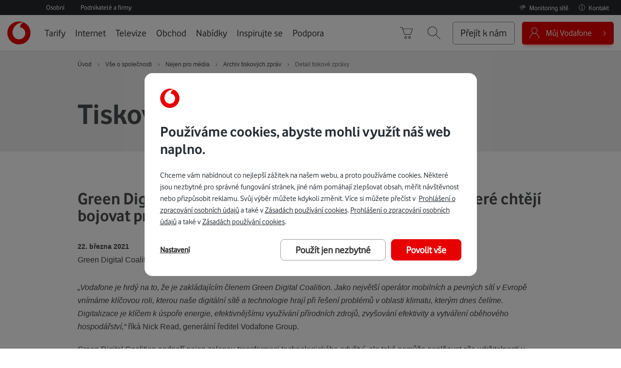

--- FILE ---
content_type: text/html; charset=UTF-8
request_url: https://www.vodafone.cz/nejen-pro-media/archiv-tiskovych-zprav/detail/green-digital-coalition-vodafone-se-pridava-k-firm/
body_size: 51633
content:
<!doctype html>
<html class="no-js" lang="cs">

    <head>
        <meta http-equiv="X-UA-Compatible" content="IE=edge">
<meta http-equiv="Content-Type" content="text/html; charset=utf-8" />
<title>
    Green Digital Coalition: Vodafone se přidává k firmám, které chtějí bojovat proti klimatické změně digitalizací - Vodafone.cz</title>
<meta name="viewport" content="width=device-width, initial-scale=1.0">
<meta name="format-detection" content="telephone=no">
<meta property="og:image" content="https://www.vodafone.cz/public/design/images/vodafone_logo_500x500_2.jpg" />
<meta property="og:image:secure_url" content="https://www.vodafone.cz/public/design/images/vodafone_logo_500x500_2.jpg" />
<meta property="og:image:type" content="image/jpeg" />
<meta property="og:image:width" content="500" />
<meta property="og:image:height" content="500" />
<meta property="og:locale" content="cs_CZ" />
<meta property="og:title" content="Detail - Vodafone.cz" />
<meta property="og:description" content="Rodinné tarify Red + přetékají daty. Výhodně také v kombinaci s internetem na doma." />
<meta property="og:url" content="https://www.vodafone.cz/nejen-pro-media/archiv-tiskovych-zprav/detail/green-digital-coalition-vodafone-se-pridava-k-firm/" />                    <meta name="seznam-wmt" content="8dBwbYpPzTzJL8nqsSRM48rityy19kUi" />            <meta name="description" content="Green Digital Coalition: Vodafone se přidává k firmám, které chtějí bojovat proti klimatické změně digitalizací" />            <meta name="meta_search_subcategory" content="o-vodafonu" />            <meta name="search_description" content="Green Digital Coalition: Vodafone se přidává k firmám, které chtějí bojovat proti klimatické změně digitalizací" /><link rel="canonical" href="https://www.vodafone.cz/nejen-pro-media/archiv-tiskovych-zprav/detail/green-digital-coalition-vodafone-se-pridava-k-firm/"><!-- search -->
<meta name="language" content="cs">
<meta name="search_category" content="vodafone-cz">
<!-- /serach -->



	<link rel="stylesheet" href="/public/min/base2015_css.min.css?1768377930" media="all" />

<noscript>
    <link rel="stylesheet" href="/public/design/styles/vodafone-print.css?1768377930" media="print" />
</noscript>
<!--[if lte IE 8]>
<link rel="stylesheet" href="/public/design/export/fontface-export-icons-ie8.css?3789515aa5a38d137517a7171eb7902d" media="all"><link rel="stylesheet" href="/public/design/export/fontface-base-ie8.css?36a721cac3d1e460983619321b855893" media="all"><link rel="stylesheet" href="/public/design/styles/vodafone-icons-ie8.css?c00bcc7a20da8c1ae29f03ff530db8b1" media="all"><link rel="stylesheet" href="/public/design/styles/vodafone-style-ie-lte8.css?1768377930" media="screen, projection" />
<![endif]-->
<link rel="stylesheet" href="/public/shared/combined/d_6a1e42d5e629823bf94c5da85fa81dbb_all.css?1768615367" type="text/css" media="all"/><script type="text/javascript" src="/public/omniture/s_code.js?1768377930"></script><script type="text/javascript" src="/public/design/scripts/min/components/analytic/index.js?1768377930"></script>

	<script type="text/javascript" src="/public/min/base2015_js.min.js?1768377930"></script>



<script type="text/javascript">
window.vfSearchFeServer="https://www.vodafone.cz/";

$(document).ready(function() { var spam_elms = $(".preventing-spam-js-empty");if(spam_elms) { for(i in spam_elms) { spam_elms[i].value = "" }}});

document.documentElement.className = "js";

        (function() {
            "use strict";

            var font_loaded_prefix = "vf-fc-loaded-",
                storage_prefix = "vf-font-",
                default_hash = 0,
                default_key = "default",
                storage_support = checkStorageSupport(),
                element_html = document.getElementsByTagName("html")[0],
                element_head = document.getElementsByTagName("head")[0];

            function checkStorageSupport() {
                var check = "ls-check", support = false;
                try {
                    localStorage.setItem(check, check);
                    support = localStorage.getItem(check) === check;
                    localStorage.removeItem(check);
                } catch(e) {}
                return support && localStorage;
            }

            function LoadFontFace(file, key, hash, last) {

                hash = hash || default_hash;
                key = key || default_key;
                last = last || false;

                var storage_key = storage_prefix + key;

                var insertInlineStyle = function(style) {
                    var style_element = document.createElement("style");
                    style_element.textContent = style;
                    style_element.type = "text/css";
                    style_element.media = "all";
                    element_head.appendChild(style_element);
                    element_html.className += " " + font_loaded_prefix + key;
                    if (last) {
                        setTimeout(function() {
                            try {
                                VFPW.action.matchHeight();
                            } catch (e) {}
                        }, 500);
                    }
                };

                var loadCssFile = function() {
                    try {
                        BaseOn.onLoad(function () {
                            $.ajax({
                                url: file + "?" + hash,
                                success: function(data) {
                                    data = data.replace(/(\n|\r|\t)/gm, '');
                                    insertInlineStyle(data);
                                    if (storage_support) {
                                        localStorage.setItem(storage_key, JSON.stringify({ hash: hash, content: data }));
                                    }
                                }
                            });
                        });
                    } catch (e) {}
                };

                if (!storage_support) {
                    loadCssFile();
                    return;
                }
                /* localStorage.getItem() shoud not be called if localStorage is not supported */
                var localstorage_style = localStorage.getItem(storage_key);

                if (!localstorage_style) {
                    loadCssFile();
                    return;
                }

                var storage_data = JSON.parse(localstorage_style);
                if (storage_data.hash !== hash) {
                    loadCssFile();
                    return;
                }

                insertInlineStyle(storage_data.content);
            }

            
LoadFontFace("/public/design/export/fontface-export-icons.css", "export-icons", "18dcbeb40c78e506ed15397da7dd360e");
LoadFontFace("/public/design/export/fontface-base.css", "base", "1102c2913b0d945a7f82a55676945758");
LoadFontFace("/public/design/styles/vodafone-icons.css", "vodafone-icons", "222ae060499b4ca17b51ef8ddd6fe235", true);
        })();
        </script>
<meta property="fb:pages" content="176688316811">
<style>
.badges .badge.badge4 {display: none}
</style>
<link rel="apple-touch-icon" sizes="57x57" href="/public/apple-icon-57x57.png">
<link rel="apple-touch-icon" sizes="60x60" href="/public/apple-icon-60x60.png">
<link rel="apple-touch-icon" sizes="72x72" href="/public/apple-icon-72x72.png">
<link rel="apple-touch-icon" sizes="76x76" href="/public/apple-icon-76x76.png">
<link rel="apple-touch-icon" sizes="114x114" href="/public/apple-icon-114x114.png">
<link rel="apple-touch-icon" sizes="120x120" href="/public/apple-icon-120x120.png">
<link rel="apple-touch-icon" sizes="144x144" href="/public/apple-icon-144x144.png">
<link rel="apple-touch-icon" sizes="152x152" href="/public/apple-icon-152x152.png">
<link rel="apple-touch-icon" sizes="180x180" href="/public/apple-icon-180x180.png">
<link rel="icon" type="image/png" sizes="192x192"  href="/public/android-icon-192x192.png">
<link rel="icon" type="image/png" sizes="32x32" href="/public/favicon-32x32.png">
<link rel="icon" type="image/png" sizes="96x96" href="/public/favicon-96x96.png">
<link rel="icon" type="image/png" sizes="16x16" href="/public/favicon-16x16.png">
<link rel="manifest" href="/public/manifest.json">
<meta name="msapplication-TileColor" content="#ffffff">
<meta name="msapplication-TileImage" content="/public/ms-icon-144x144.png">
<meta name="theme-color" content="#ffffff">
<meta name="application-name" content="Vodafone">    </head>

    <body class="zpravy tundra" >

                    <div class="export" id="vf-header">
                
<img src="[data-uri]" data-src="/public/design/images/logo_vodafoneprint_2.png" alt="" aria-hidden="true" class="hide logoPrintSpecial logoVodafonePrint"/>
<div class="vf-nav-viewport-blocker" hidden></div>

<a href="#obsah" class="skip-to-content">Přeskočit do obsahu</a>

<!-- device compare -->
<!-- / device compare -->
                <script>
    </script>

<svg style="position: absolute; width: 0; height: 0; overflow: hidden;" version="1.1" xmlns="http://www.w3.org/2000/svg" xmlns:xlink="http://www.w3.org/1999/xlink">
    <defs>
        <symbol id="nav-icon_nav-check" viewBox="0 0 46 32">
            <title>nav-check</title>
            <path d="M15.729 31.423v0c-0.614 0-1.204-0.244-1.637-0.678l-11.654-11.659c-0.905-0.905-0.905-2.365 0-3.27 0.905-0.901 2.37-0.901 3.27 0l10.017 10.017 24.592-24.588c0.905-0.901 2.37-0.901 3.27 0 0.905 0.901 0.905 2.37 0 3.274l-26.221 26.225c-0.433 0.433-1.023 0.678-1.637 0.678z"></path>
        </symbol>
        <symbol id="nav-icon_nav-user" viewBox="10 9 50 45">
            <title>nav-user</title>
            <path d="M37.4 33.1c4.5-2.1 7.6-6.6 7.6-11.8 0-7.2-5.8-13-13-13s-13 5.8-13 13c0 5.3 3.2 9.8 7.7 11.8 -6.8 2.1-13.7 8.5-15.6 21.4 -0.1 0.6 0.3 1.1 0.8 1.1 0.6 0.1 1.1-0.3 1.1-0.8C15.2 39.7 24.7 34.3 32.1 34.3c9.6 0 17.1 8.1 18.9 20.6 0.1 0.5 0.5 0.9 1 0.9 0.1 0 0.1 0 0.2 0 0.6-0.1 0.9-0.6 0.8-1.1C51.1 41.6 44.2 35.2 37.4 33.1M21 21.3c0-6.1 4.9-11 11-11s11 4.9 11 11 -4.9 11-11 11S21 27.4 21 21.3"></path>
        </symbol>
        <symbol id="nav-icon_nav-search" viewBox="5 6 56 52">
            <title>nav-search</title>
            <path d="M58 56.6L39.9 38.5C43.1 35 45 30.4 45 25.3c0-10.8-8.8-19.7-19.7-19.7S5.7 14.5 5.7 25.3 14.5 45 25.3 45c5.1 0 9.7-1.9 13.2-5.1l18.1 18.1c0.2 0.2 0.5 0.3 0.7 0.3s0.5-0.1 0.7-0.3C58.4 57.7 58.4 57 58 56.6M7.7 25.3c0-9.7 7.9-17.7 17.7-17.7S43 15.6 43 25.3 35.1 43 25.3 43 7.7 35.1 7.7 25.3"></path>
        </symbol>
        <symbol id="nav-icon_nav-basket" viewBox="5 6 56 52">
            <title>nav-basket</title>
            <path d="M29.3 55.7c-2.8 0-5-2.2-5-5 0-2.8 2.2-5 5-5 2.8 0 5 2.2 5 5C34.3 53.4 32.1 55.7 29.3 55.7M29.3 47.7c-1.6 0-3 1.4-3 3 0 1.7 1.4 3 3 3 1.7 0 3-1.3 3-3C32.3 49 31 47.7 29.3 47.7M45.3 55.7c-2.8 0-5-2.2-5-5 0-2.8 2.2-5 5-5 2.8 0 5 2.2 5 5C50.3 53.4 48.1 55.7 45.3 55.7M45.3 47.7c-1.6 0-3 1.4-3 3 0 1.7 1.4 3 3 3 1.7 0 3-1.3 3-3C48.3 49 47 47.7 45.3 47.7M49.7 39.7H25c-0.4 0-0.8-0.3-0.9-0.7l-7.9-23.9c0 0 0-0.1 0-0.1l-1.5-4.6H6.7c-0.5 0-1-0.4-1-1s0.5-1 1-1h8.7c0.4 0 0.8 0.3 1 0.7l1.5 4.7h39.5c0.3 0 0.6 0.2 0.8 0.4 0.2 0.3 0.2 0.6 0.1 0.9l-7.7 24C50.5 39.4 50.1 39.7 49.7 39.7M25.7 37.7h23.2l7-22H18.5L25.7 37.7z"></path>
        </symbol>
        <symbol id="nav-icon_nav-arrow" viewBox="5 6 56 52">
            <title>nav-arrow</title>
            <path d="M32 44.3c-0.3 0-0.5-0.1-0.7-0.3L8.6 21.4c-0.4-0.4-0.4-1 0-1.4 0.4-0.4 1-0.4 1.4 0L32 41.9l22-22c0.4-0.4 1-0.4 1.4 0 0.4 0.4 0.4 1 0 1.4L32.7 44C32.5 44.2 32.3 44.3 32 44.3"></path>
        </symbol>
        <symbol id="nav-icon_nav-close" viewBox="5 5 54 54">
            <title>nav-close</title>
            <path d="M33.4 32l22-22c0.4-0.4 0.4-1 0-1.4s-1-0.4-1.4 0L32 30.6 10 8.6c-0.4-0.4-1-0.4-1.4 0 -0.4 0.4-0.4 1 0 1.4L30.6 32 8.6 54c-0.4 0.4-0.4 1 0 1.4 0.2 0.2 0.5 0.3 0.7 0.3s0.5-0.1 0.7-0.3L32 33.4l22 22c0.2 0.2 0.5 0.3 0.7 0.3 0.3 0 0.5-0.1 0.7-0.3 0.4-0.4 0.4-1 0-1.4L33.4 32z"></path>
        </symbol>
        <symbol id="nav-icon_nav-hamburger" viewBox="5 6 56 52">
            <title>nav-hamburger</title>
            <path d="M57.3 50.3H6.7c-0.5 0-1-0.4-1-1 0-0.5 0.5-1 1-1h50.7c0.6 0 1 0.5 1 1C58.3 49.9 57.9 50.3 57.3 50.3M57.3 33H6.7c-0.5 0-1-0.4-1-1 0-0.5 0.5-1 1-1h50.7c0.6 0 1 0.5 1 1C58.3 32.6 57.9 33 57.3 33M57.3 15.7H6.7c-0.5 0-1-0.4-1-1 0-0.5 0.5-1 1-1h50.7c0.6 0 1 0.5 1 1C58.3 15.2 57.9 15.7 57.3 15.7"></path>
        </symbol>
        <symbol id="nav-icon_loading" viewBox="5 5 54 54">
            <title>loading</title>
            <path d="M15.41,20.21c3.29-4.43,8.11-7.31,13.58-8.12c7.02-1.03,14.02,1.6,18.62,6.91H36.73c-0.55,0-1,0.45-1,1s0.45,1,1,1h12.61c0.548,0,1-0.45,1-1V7.33c0-0.55-0.452-1-1-1c-0.55,0-1,0.45-1,1v9.51c-5.04-5.25-12.32-7.8-19.64-6.72c-6,0.88-11.28,4.04-14.9,8.9c-3.61,4.86-5.12,10.83-4.23,16.82c0.07,0.5,0.5,0.85,0.99,0.85c0.05,0,0.1,0,0.15-0.01c0.55-0.08,0.92-0.59,0.84-1.13C10.75,30.09,12.12,24.64,15.41,20.21"></path>
            <path d="M54.43,28.189c-0.08-0.55-0.58-0.93-1.13-0.84c-0.55,0.08-0.92,0.59-0.84,1.14c1.66,11.27-6.16,21.8-17.428,23.46c-7.042,1.04-14.06-1.61-18.662-6.94h10.91c0.55,0,1-0.448,1-1c0-0.55-0.45-1-1-1H14.67c-0.55,0-1,0.45-1,1v12.7c0,0.55,0.45,1,1,1c0.552,0,1-0.45,1-1v-9.51c4.27,4.45,10.17,6.96,16.33,6.96c1.1,0,2.21-0.08,3.32-0.24C47.68,52.089,56.25,40.551,54.43,28.189"></path>
        </symbol>
    </defs>
</svg>

<svg style="position: absolute; width: 0; height: 0; overflow: hidden;" version="1.1" xmlns="http://www.w3.org/2000/svg">
    <defs>
        <symbol id="megamenu-icon_onenet" viewBox="0 0 31 32">
            <title>onenet</title>
            <path fill="#e60000" d="M28.67 23.273c-0.191-0.077-0.421 0-0.498 0.191-2.335 4.785-7.12 7.77-12.44 7.77-4.249 0-8.459-2.105-11.1-5.474 0.536-0.345 0.919-0.957 0.919-1.684 0-1.11-0.88-1.99-1.99-1.99s-1.99 0.88-1.99 1.99c0 1.11 0.88 1.99 1.99 1.99 0.115 0 0.23 0 0.345-0.038 2.756 3.675 7.273 5.971 11.828 5.971v-0.038c5.589 0 10.641-3.139 13.129-8.191 0.077-0.191 0-0.421-0.191-0.498zM2.335 24.077c0-0.689 0.536-1.225 1.225-1.225s1.225 0.536 1.225 1.225c0 0.689-0.536 1.225-1.225 1.225s-1.225-0.536-1.225-1.225zM1.569 10.986c0 0 0.038 0 0.077 0l-0.038 0.038c0.191 0 0.345-0.115 0.383-0.306 1.493-6.201 6.545-9.914 13.474-9.914 4.976 0 9.608 2.679 12.057 7.043-0.459 0.345-0.766 0.88-0.766 1.531 0 1.072 0.842 1.914 1.914 1.914s1.914-0.842 1.914-1.914-0.842-1.914-1.914-1.914c-0.153 0-0.268 0-0.421 0.038-2.565-4.593-7.464-7.464-12.746-7.464-7.273 0-12.593 3.904-14.201 10.488-0.077 0.191 0.077 0.421 0.268 0.459zM29.818 9.378c0 0.651-0.498 1.148-1.148 1.148s-1.148-0.498-1.148-1.148 0.498-1.148 1.148-1.148c0.651 0 1.148 0.498 1.148 1.148zM15.349 16.345c-0.115-0.383-0.345-0.689-0.651-0.957s-0.727-0.383-1.187-0.383c-0.306 0-0.651 0.077-0.957 0.23s-0.574 0.459-0.766 0.842-0.306 0.88-0.306 1.416c0 0.804 0.191 1.455 0.612 1.876s0.957 0.651 1.646 0.651v0.038c0.306 0 0.612-0.038 0.919-0.153s0.536-0.23 0.689-0.383l-0.191-0.651c-0.191 0.153-0.383 0.268-0.612 0.383s-0.498 0.153-0.804 0.153c-0.498 0-0.88-0.153-1.148-0.498s-0.383-0.804-0.383-1.416h3.33c0-0.383-0.077-0.766-0.191-1.148zM12.287 16.88h-0.077c0.077-0.459 0.23-0.766 0.459-0.957s0.498-0.306 0.804-0.306c0.153 0 0.306 0.038 0.498 0.115s0.345 0.191 0.498 0.421c0.153 0.23 0.23 0.459 0.23 0.727h-2.411zM10.45 19.904v-2.986c0-0.651-0.115-1.148-0.383-1.455-0.268-0.345-0.689-0.498-1.34-0.498-0.306 0-0.574 0.077-0.804 0.153s-0.459 0.191-0.651 0.345l-0.038-0.383h-0.689v4.823h0.727v-3.789c0.191-0.153 0.383-0.268 0.612-0.383s0.498-0.153 0.727-0.153c0.383 0 0.689 0.115 0.842 0.345 0.191 0.23 0.268 0.536 0.268 0.957v3.024h0.727zM2.641 20.019c0.498 0 0.88-0.115 1.225-0.306 0.345-0.23 0.612-0.459 0.842-0.804 0.23-0.306 0.383-0.689 0.498-1.11s0.153-0.88 0.153-1.301c0-0.421-0.077-0.919-0.23-1.455s-0.421-0.995-0.842-1.416c-0.421-0.421-0.995-0.612-1.646-0.612-0.459 0-0.919 0.115-1.34 0.383s-0.766 0.651-0.995 1.225-0.344 1.225-0.344 1.914c0 0.459 0.038 0.88 0.153 1.301s0.268 0.766 0.498 1.11c0.23 0.345 0.498 0.612 0.842 0.804s0.766 0.306 1.225 0.306l-0.038-0.038zM1.761 19.062c-0.23-0.153-0.421-0.345-0.574-0.612s-0.268-0.536-0.345-0.88c-0.077-0.345-0.115-0.689-0.115-1.034s0.077-0.727 0.153-1.148c0.115-0.459 0.306-0.804 0.612-1.148s0.689-0.498 1.148-0.498c0.345 0 0.651 0.115 0.957 0.306 0.268 0.191 0.536 0.498 0.689 0.957 0.191 0.459 0.268 0.957 0.268 1.493 0 0.345-0.077 0.727-0.153 1.148-0.115 0.459-0.306 0.804-0.612 1.148s-0.689 0.498-1.148 0.498h-0.038c-0.306 0-0.612-0.077-0.842-0.23z"></path>
            <path fill="#e60000" d="M17.99 13.206h-1.34v6.699h1.301v-4.44l2.756 4.44h1.148v-6.699h-1.301v4.172z"></path>
            <path fill="#e60000" d="M30.737 18.718c-0.191 0.153-0.421 0.23-0.651 0.23-0.115 0-0.191 0-0.268-0.077-0.077-0.038-0.115-0.153-0.115-0.306v-2.488h1.11v-0.995h-1.11v-1.263h-1.263v1.263h-0.689v0.995h0.689v2.718c0 0.345 0.077 0.651 0.306 0.88 0.191 0.23 0.536 0.345 0.957 0.345l0.038-0.038c0.268 0 0.498-0.038 0.727-0.115s0.421-0.153 0.574-0.268l-0.306-0.88zM27.33 17.761v-0.23c0-0.459-0.038-0.842-0.153-1.187-0.115-0.306-0.268-0.612-0.459-0.804s-0.421-0.345-0.689-0.459c-0.23-0.115-0.536-0.153-0.842-0.153s-0.612 0.038-0.88 0.153c-0.268 0.115-0.536 0.268-0.727 0.498-0.23 0.23-0.383 0.498-0.498 0.804s-0.191 0.651-0.191 1.072c0 0.459 0.077 0.842 0.191 1.148 0.115 0.345 0.268 0.574 0.498 0.804 0.23 0.191 0.498 0.345 0.766 0.459 0.306 0.115 0.612 0.153 0.919 0.153 0.268 0 0.498 0 0.689-0.038s0.383-0.077 0.536-0.115c0.153-0.038 0.268-0.077 0.383-0.153s0.191-0.115 0.23-0.153l-0.345-1.034c-0.038 0.038-0.115 0.038-0.191 0.115s-0.191 0.115-0.306 0.153c-0.115 0.038-0.23 0.077-0.383 0.115-0.115 0.038-0.306 0.038-0.459 0.038-0.345 0-0.651-0.077-0.88-0.268s-0.345-0.459-0.383-0.88l0.038-0.038h3.139zM24.498 16.23c0.191-0.153 0.383-0.23 0.612-0.23 0.115 0 0.191 0 0.306 0.038 0.077 0 0.191 0.077 0.268 0.153 0.115 0.077 0.191 0.191 0.23 0.306 0.077 0.115 0.115 0.268 0.115 0.421l-0.038 0.038h-1.837c0.038-0.306 0.153-0.574 0.345-0.727z"></path>
        </symbol>
        <symbol id="megamenu-icon_vodafone-box" viewBox="0 0 32 32">
            <title>vodafone-box</title>
            <path fill="#e60000" d="M20.867 18.657c-0.224 0.42-0.503 0.839-0.867 1.175-0.14 0.14-0.28 0.252-0.42 0.364-0.503 0.392-1.063 0.671-1.678 0.867-0.42 0.112-0.867 0.168-1.343 0.168-0.168 0-0.336-0.028-0.503-0.028-0.252-0.028-0.504-0.084-0.755-0.168-0.811-0.252-1.566-0.671-2.182-1.315-0.252-0.252-0.448-0.531-0.643-0.811-0.28-0.448-0.504-0.923-0.643-1.427 0-0.028-0.028-0.084-0.028-0.112-0.084-0.28-0.14-0.587-0.168-0.867-0.028-0.308-0.028-0.615-0.028-0.923 0-0.028 0-0.056 0-0.084 0.028-0.448 0.084-0.867 0.196-1.287 0.392-1.65 1.371-3.021 2.489-3.972 0.755-0.643 1.622-1.119 2.434-1.427 0.252-0.084 0.503-0.168 0.727-0.252 0.168-0.056 0.308-0.084 0.448-0.112 0.42-0.084 0.783-0.168 1.119-0.196 0.476-0.056 0.867-0.056 1.119 0 0.084 0 0.14 0.028 0.168 0.056-1.65 0.364-2.881 1.818-2.881 3.552 0 0.028 0 0.084 0 0.112 0.727 0.168 1.343 0.392 1.874 0.727 0.503 0.308 0.923 0.699 1.231 1.147 0.028 0.028 0.056 0.084 0.084 0.112 0.224 0.336 0.42 0.727 0.531 1.147 0.112 0.392 0.196 0.839 0.196 1.287 0 0.056 0 0.112 0 0.168 0.056 0.699-0.112 1.427-0.476 2.098zM16.531 7.385c-4.895 0-8.867 3.972-8.867 8.895 0 4.895 3.972 8.895 8.895 8.895s8.867-3.972 8.867-8.867c0-4.951-3.972-8.923-8.895-8.923z"></path>
            <path fill="#e60000" d="M28.531 31.776h-25.175c-1.762 0-3.217-1.455-3.217-3.217v-25.175c0-1.762 1.455-3.217 3.217-3.217h25.175c1.762 0 3.217 1.455 3.217 3.217v25.175c0 1.762-1.427 3.217-3.217 3.217zM3.357 1.007c-1.315 0-2.378 1.063-2.378 2.378v25.175c0 1.315 1.063 2.378 2.378 2.378h25.175c1.315 0 2.378-1.063 2.378-2.378v-25.175c0-1.315-1.063-2.378-2.378-2.378h-25.175z"></path>
            <path fill="#aaa" d="M2.965 6.098c-0.224 0-0.42-0.168-0.42-0.392-0.056-1.371 0.14-2.154 0.671-2.685 0.643-0.643 1.678-0.727 3.021-0.671 0.224 0 0.42 0.196 0.392 0.448 0 0.224-0.196 0.42-0.448 0.392-1.343-0.056-2.042 0.056-2.406 0.42-0.336 0.336-0.476 0.979-0.42 2.070 0 0.224-0.168 0.42-0.392 0.448 0.028-0.028 0.028-0.028 0-0.028z"></path>
        </symbol>
    </defs>
</svg>

<div class="segment-menu -desktop">
    <div class="segment-menu__inner">
                            <a class="langLink" href="/kontakty/" data-s-object-id="top menu:kontakty"><svg xmlns="http://www.w3.org/2000/svg" width="18" height="18" fill="none" viewBox="0 0 18 18"><path stroke="#fff" stroke-linecap="round" stroke-linejoin="round" d="M9 12.21V7.853h-.75M8.25 12.352h1.5M8.906 5.695a.093.093 0 0 1-.094.094.093.093 0 0 1-.093-.094c0-.052.04-.093.094-.093.052 0 .093.04.093.093Z"/><path stroke="#fff" stroke-linecap="round" stroke-miterlimit="10" d="M8.977 1.898a7.126 7.126 0 1 1-.002 14.252 7.126 7.126 0 0 1 .002-14.252Z"/><path fill="#333" stroke="#fff" d="M8.778 5.695c0-.018.016-.034.034-.034.019 0 .035.016.035.034a.035.035 0 0 1-.034.034.035.035 0 0 1-.035-.034Z"/></svg> <span class="text">Kontakt</span></a>
            <a class="langLink" href="https://www.vodafone.cz/vypadky/" data-s-object-id="top menu:monitoring-site"><svg xmlns="http://www.w3.org/2000/svg" width="21" height="18" fill="none" viewBox="0 0 21 18"><path stroke="#fff" stroke-linecap="round" stroke-miterlimit="10" d="M10.763 8.956c-.292 1.002-1.342 1.702-2.541 1.688-1.2-.012-2.229-.733-2.494-1.74-.261-1.008.313-2.04 1.386-2.494 1.077-.454 2.375-.214 3.136.583"/><path stroke="#fff" stroke-linecap="round" stroke-linejoin="round" d="M13.736 9.03c-.608 3.078-5.487 6.702-5.487 6.702s-5.544-4.142-5.544-7.33c0-2.64 2.483-4.78 5.544-4.78"/><path stroke="#fff" stroke-linecap="round" stroke-linejoin="round" d="M8.226 3.621c1.277-.003 2.514.375 3.506 1.067M13.118 2.751l-3.024 4.828a.83.83 0 0 0 .02.923c.194.281.547.454.928.454h6.047c.38 0 .734-.173.928-.457.194-.281.2-.63.02-.92l-3.023-4.828c-.19-.299-.554-.483-.948-.483-.395 0-.758.184-.948.483ZM14.065 4.116v2.206"/><path stroke="#fff" stroke-linecap="round" stroke-linejoin="round" d="M14.12 7.652c0 .027-.024.047-.054.047-.031 0-.055-.02-.055-.047 0-.023.024-.047.055-.047.03 0 .054.024.054.047Z"/><path fill="#25282B" stroke="#fff" d="M13.834 7.652c0-.074.027-.134.061-.177a.293.293 0 0 1 .17-.054c.066 0 .125.02.172.053.032.041.06.102.06.178 0 .08-.029.14-.061.182a.292.292 0 0 1-.17.053.291.291 0 0 1-.17-.054.289.289 0 0 1-.062-.18Z"/></svg> <span class="text">Monitoring sítě</span></a>
                
<ul class="vf-segment-menu">
    <li>
        <a href="/" class="vf-segment-menu__item" data-s-object-id="top menu:osobni">
            <span>Osobní</span>
        </a>
    </li>
    <li>
        <a href="https://www.vodafone.cz/podnikatele/" class="vf-segment-menu__item" data-s-object-id="top menu:podnikatele">
            <span>Podnikatelé a firmy</span>
        </a>
    </li>
</ul>
    </div>
</div>


<div class="vf-nav-strip">
    <div class="vf-nav-strip__inner">
        <a class="vf-nav__logo" href="/" tabindex="-1">
            <svg xmlns="http://www.w3.org/2000/svg" width="48" height="48" x="0" y="0" viewBox="0 0 284.9 285" aria-hidden="true">
                <circle fill="#e60000" cx="142.5" cy="142.5" r="141.7"/>
                <path fill="#fff" d="M143.6 221.5c-38.9.1-79.5-33.1-79.6-86.5-.1-35.3 18.9-69.3 43.3-89.4 23.7-19.7 56.3-32.3 85.8-32.4 3.8 0 7.8.3 10.2 1.1-25.8 5.3-46.3 29.4-46.2 56.6 0 .9.1 1.9.2 2.3 43.2 10.5 62.7 36.6 62.9 72.6 0 36.1-28.5 75.6-76.6 75.7z"/>
            </svg>
            <span class="visuallyHidden">Úvodní stránka</span>
        </a>

        <div class="vf-nav vf-nav-viewport-layer">
            <button class="vf-nav-viewport__close vf-nav-main-menu-close"><span class="visuallyHidden">Zavřít menu</span>
                <svg class="nav-icon nav-icon_nav-close" aria-hidden="true">
                    <use xlink:href="#nav-icon_nav-close"></use>
                </svg>
            </button>

            <div class="segment-menu -mobile">
                <div class="segment-menu__inner">
                    
<ul class="vf-segment-menu">
    <li>
        <a href="/" class="vf-segment-menu__item" data-s-object-id="top menu:osobni">
            <span>Osobní</span>
        </a>
    </li>
    <li>
        <a href="https://www.vodafone.cz/podnikatele/" class="vf-segment-menu__item" data-s-object-id="top menu:podnikatele">
            <span>Podnikatelé a firmy</span>
        </a>
    </li>
</ul>
                    <button class="segment-menu__back-button">
                        <svg xmlns="http://www.w3.org/2000/svg" aria-hidden="true" width="24" height="24" fill="none" viewBox="0 0 24 24"><path stroke="#333" stroke-linecap="round" stroke-miterlimit="10" d="M11.25 3.5 2.75 12l8.5 8.5"/><path stroke="#333" stroke-linecap="round" stroke-linejoin="round" d="M2.75 12H21.5"/></svg>
                        <span class="visuallyHidden">Zpět</span>
                    </button>
                </div>
            </div>

            <div class="vf-nav-viewport-layer__overflow">
                <div>
                    <nav aria-label="Hlavní menu">
                        <!--googleoff: all-->
                                                    <ul class="vf-main-menu">
  <li id="menu-li-0" aria-labelledby="menu-trigger-0" class="menu-item1">
    <a href="/tarify/"  class="vf-main-menu__item">Tarify</a>
    <ul class="vf-main-menu__submenu vf-nav-megamenu">
      <li  class="menu-item1">
        <span  class="vf-main-menu__item megamenu-title">Hlavní nabídka</span>
        <ul class="vf-nav-megamenu__submenu">
          <li  class="menu-item1">
            <a href="/tarify/"  class="vf-main-menu__item">Mobilní tarify</a>
</li>
          <li  class="menu-item2">
            <a href="https://www.vodafone.cz/giga-kombo/"  class="vf-main-menu__item">GIGA Kombo</a>
</li>
          <li  class="menu-item3">
            <a href="/tarify/bezlimitu-black-extra/"  class="vf-main-menu__item">Bez Limitu Black Extra</a>
</li>
          <li  class="menu-item4">
            <a href="/predplacene-karty/"  class="vf-main-menu__item">Předplacená karta</a>
</li>
          <li  class="menu-item5">
            <a href="https://www.vodafone.cz/oskarta/"  class="vf-main-menu__item">Oskarta</a>
</li>
        </ul>
</li>
      <li  class="menu-item2">
        <span  class="vf-main-menu__item megamenu-title">Nabídka na míru</span>
        <ul class="vf-nav-megamenu__submenu">
          <li  class="menu-item1">
            <a href="/tarify/tarif-pro-deti/"  class="vf-main-menu__item">Pro děti</a>
</li>
          <li  class="menu-item2">
            <a href="/jetovtobe/"  class="vf-main-menu__item">Pro mladé</a>
</li>
          <li  class="menu-item3">
            <a href="/tarify/tarify-pro-seniory/"  class="vf-main-menu__item">Pro seniory</a>
</li>
          <li  class="menu-item4">
            <a href="/tarify/zvlastni-cenovy-plan/"  class="vf-main-menu__item">Pro ZTP</a>
</li>
          <li  class="menu-item5">
            <a href="/tarify/rodinne-tarify/"  class="vf-main-menu__item">Rodinné tarify</a>
</li>
          <li  class="menu-item6">
            <a href="/podnikatele/volani/tarify/"  class="vf-main-menu__item">Pro podnikatele</a>
</li>
          <li  class="menu-item7">
            <a href="/podpora-pro-napnuty-rozpocet/"  class="vf-main-menu__item">Ostatní</a>
</li>
        </ul>
</li>
      <li  class="menu-item3">
        <span  class="vf-main-menu__item megamenu-title">Co hledáte?</span>
        <ul class="vf-nav-megamenu__submenu">
          <li  class="menu-item1">
            <a href="/prejdete-k-nam/"  class="vf-main-menu__item">Přejděte k Vodafonu</a>
</li>
          <li  class="menu-item2">
            <a href="/tarify/levne-tarify/"  class="vf-main-menu__item">Nejlevnější tarify</a>
</li>
          <li  class="menu-item3">
            <a href="/tarify/neomezena-data/"  class="vf-main-menu__item">Neomezená data</a>
</li>
          <li  class="menu-item4">
            <a href="https://www.vodafone.cz/eshop/telefony/"  class="vf-main-menu__item">Nabídka telefonů</a>
</li>
          <li  class="menu-item5">
            <a href="/tarify/vodafone-one/"  class="vf-main-menu__item">Vodafone <sup>One</sup></a>
</li>
        </ul>
</li>
      <li  class="menu-item4">
        <span  class="vf-main-menu__item megamenu-title">Může se hodit</span>
        <ul class="vf-nav-megamenu__submenu">
          <li  class="menu-item1">
            <a href="/tarify/esim/"  class="vf-main-menu__item">eSIM</a>
</li>
          <li  class="menu-item2">
            <a href="/roaming/"  class="vf-main-menu__item">Roaming</a>
</li>
          <li  class="menu-item3">
            <a href="/tarify/onenumber/"  class="vf-main-menu__item">Volání z hodinek</a>
</li>
          <li  class="menu-item4">
            <a href="/wifivolani/"  class="vf-main-menu__item">Wi-Fi volání</a>
</li>
          <li  class="menu-item5">
            <a href="/volte/"  class="vf-main-menu__item">VoLTE</a>
</li>
          <li  class="menu-item6">
            <a href="/mapa-pokryti/"  class="vf-main-menu__item">Mapa pokrytí</a>
</li>
          <li  class="menu-item7">
            <a href="/predplacene-karty/"  class="vf-main-menu__item">Dobít kredit</a>
</li>
        </ul>
</li>
      <li  class="menu-item5">
        <a href="https://www.vodafone.cz/prejdete-k-nam/#tarif"  class="vf-main-menu__item megamenu-title megamenu-image"><img src="/public/galleries/78/77625/akcnim122_500x500_megamenu.webp?37f03b91a5f2066eab723b057a2f1b80" alt="" aria-hidden="true" width="250" height="250" class="vf-main-menu__image" loading="lazy" /> <span class='megamenu-image__text'>Nenechte si ujít slevu</span></a>
</li>
    </ul>
</li>
<li class="vf-main-menu__megamenu-button"><button id="menu-trigger-0" aria-controls="menu-li-0" class="vf-main-menu__trigger"><span class="vf-main-menu__trigger__trigger-arrow"></span></button></li>  <li id="menu-li-1" aria-labelledby="menu-trigger-1" class="menu-item2">
    <a href="/internet/"  class="vf-main-menu__item">Internet</a>
    <ul class="vf-main-menu__submenu vf-nav-megamenu">
      <li  class="menu-item1">
        <span  class="vf-main-menu__item megamenu-title">Hlavní nabídka</span>
        <ul class="vf-nav-megamenu__submenu">
          <li  class="menu-item1">
            <a href="/internet/"  class="vf-main-menu__item">Pevný internet</a>
</li>
          <li  class="menu-item2">
            <a href="https://www.vodafone.cz/giga-kombo/"  class="vf-main-menu__item">GIGA Kombo</a>
</li>
          <li  class="menu-item3">
            <a href="/internet/pripojeni-bez-kabelu/"  class="vf-main-menu__item">Internet bez kabelu</a>
</li>
          <li  class="menu-item4">
            <a href="/internet/mobilni-internet/"  class="vf-main-menu__item">Internet do notebooku</a>
</li>
          <li  class="menu-item5">
            <a href="/podnikatele/internet/"  class="vf-main-menu__item">Pro podnikatele</a>
</li>
        </ul>
</li>
      <li  class="menu-item2">
        <span  class="vf-main-menu__item megamenu-title">Služby</span>
        <ul class="vf-nav-megamenu__submenu">
          <li  class="menu-item1">
            <a href="/internet/internet-250mb/"  class="vf-main-menu__item">Internet Basic+ Lite</a>
</li>
          <li  class="menu-item2">
            <a href="/internet/internet-500mb/"  class="vf-main-menu__item">Internet Super+ Lite</a>
</li>
          <li  class="menu-item3">
            <a href="/internet/internet-1gb/"  class="vf-main-menu__item">Internet Premium+ Lite</a>
</li>
          <li  class="menu-item4">
            <a href="https://www.vodafone.cz/internet/internet-2gb/"  class="vf-main-menu__item">Internet Ultra+ Lite</a>
</li>
          <li  class="menu-item5">
            <a href="/internet/super-wifi/"  class="vf-main-menu__item">Super Wi-Fi</a>
</li>
        </ul>
</li>
      <li  class="menu-item3">
        <span  class="vf-main-menu__item megamenu-title">Může se hodit</span>
        <ul class="vf-nav-megamenu__submenu">
          <li  class="menu-item1">
            <a href="/internet/mereni-rychlosti-internetu/"  class="vf-main-menu__item">Měření rychlosti</a>
</li>
          <li  class="menu-item2">
            <a href="https://www.vodafone.cz/internet/dostupnost/"  class="vf-main-menu__item">Přehled lokalit</a>
</li>
          <li  class="menu-item3">
            <a href="https://www.vodafone.cz/vypadky/"  class="vf-main-menu__item">Stav sítě</a>
</li>
          <li  class="menu-item4">
            <a href="/internet/prevod-internetu/"  class="vf-main-menu__item">Stěhování internetu</a>
</li>
        </ul>
</li>
      <li  class="menu-item4">
        <a href="https://www.vodafone.cz/internet/internet-2gb/"  class="vf-main-menu__item megamenu-title megamenu-image"><img src="/public/galleries/70/69906/vf_xenon_vf_web_500x500_v2_hr2.webp?f5f484bd9f2540b39c31e75b3c42cad2" alt="" aria-hidden="true" width="250" height="250" class="vf-main-menu__image" loading="lazy" /> <span class='megamenu-image__text'>&nbsp;</span></a>
</li>
    </ul>
</li>
<li class="vf-main-menu__megamenu-button"><button id="menu-trigger-1" aria-controls="menu-li-1" class="vf-main-menu__trigger"><span class="vf-main-menu__trigger__trigger-arrow"></span></button></li>  <li id="menu-li-2" aria-labelledby="menu-trigger-2" class="menu-item3">
    <a href="/televize/"  class="vf-main-menu__item">Televize</a>
    <ul class="vf-main-menu__submenu vf-nav-megamenu">
      <li  class="menu-item1">
        <span  class="vf-main-menu__item megamenu-title">Hlavní nabídka</span>
        <ul class="vf-nav-megamenu__submenu">
          <li  class="menu-item1">
            <a href="/televize/"  class="vf-main-menu__item">Poznejte Vodafone TV</a>
</li>
          <li  class="menu-item2">
            <a href="https://www.vodafone.cz/giga-kombo/"  class="vf-main-menu__item">GIGA Kombo</a>
</li>
          <li  class="menu-item3">
            <a href="/televize/programy/"  class="vf-main-menu__item">TV programy</a>
</li>
          <li  class="menu-item4">
            <a href="https://www.vodafone.cz/tarify/vodafone-one/"  class="vf-main-menu__item">Vodafone <sup>One</sup>&nbsp;TV</a>
</li>
        </ul>
</li>
      <li  class="menu-item2">
        <span  class="vf-main-menu__item megamenu-title">Služby</span>
        <ul class="vf-nav-megamenu__submenu">
          <li  class="menu-item1">
            <a href="/televize/vodafone-tv-plus/"  class="vf-main-menu__item">Vodafone TV+</a>
</li>
          <li  class="menu-item2">
            <a href="/televize/tv-lite/"  class="vf-main-menu__item">Vodafone TV Lite & Sport</a>
</li>
          <li  class="menu-item3">
            <a href="/televize/cinema/"  class="vf-main-menu__item">Vodafone TV Cinema</a>
</li>
          <li  class="menu-item4">
            <a href="/televize/sporty/"  class="vf-main-menu__item">Vodafone TV Sport</a>
</li>
          <li  class="menu-item5">
            <a href="/televize/allinone/"  class="vf-main-menu__item">Vodafone TV ALLinONE</a>
</li>
        </ul>
</li>
      <li  class="menu-item3">
        <span  class="vf-main-menu__item megamenu-title">Může se hodit</span>
        <ul class="vf-nav-megamenu__submenu">
          <li  class="menu-item1">
            <a href="/televize/chytra-televize/"  class="vf-main-menu__item">Chytré funkce</a>
</li>
          <li  class="menu-item2">
            <a href="/televize/tv-aplikace/"  class="vf-main-menu__item">Aplikace pro chytré TV</a>
</li>
          <li  class="menu-item3">
            <a href="/televize/videoteka/"  class="vf-main-menu__item">Videotéka</a>
</li>
          <li  class="menu-item4">
            <a href="https://tv.vodafone.cz/"  class="vf-main-menu__item">Sledujte online</a>
</li>
          <li  class="menu-item5">
            <a href="https://www.vodafone.cz/televize/tv-play/"  class="vf-main-menu__item">TV Play</a>
</li>
        </ul>
</li>
      <li  class="menu-item4">
        <span  class="vf-main-menu__item megamenu-title">Průvodce	</span>
        <ul class="vf-nav-megamenu__submenu">
          <li  class="menu-item1">
            <a href="https://www.vodafone.cz/start/#tv"  class="vf-main-menu__item">Instalace služby</a>
</li>
          <li  class="menu-item2">
            <a href="https://www.vodafone.cz/pece/televize/vodafone-tv/"  class="vf-main-menu__item">Tipy a návody</a>
</li>
          <li  class="menu-item3">
            <a href="/televize/kde-sledovat-sport/"  class="vf-main-menu__item">Kde sledovat sport?</a>
</li>
        </ul>
</li>
    </ul>
</li>
<li class="vf-main-menu__megamenu-button"><button id="menu-trigger-2" aria-controls="menu-li-2" class="vf-main-menu__trigger"><span class="vf-main-menu__trigger__trigger-arrow"></span></button></li>  <li id="menu-li-3" aria-labelledby="menu-trigger-3" class="menu-item4">
    <a href="https://www.vodafone.cz/eshop/"  class="vf-main-menu__item">Obchod</a>
    <ul class="vf-main-menu__submenu vf-nav-megamenu">
      <li  class="menu-item1">
        <span  class="vf-main-menu__item megamenu-title">Hlavní nabídka</span>
        <ul class="vf-nav-megamenu__submenu">
          <li  class="menu-item1">
            <a href="https://www.vodafone.cz/eshop/telefony/"  class="vf-main-menu__item">Telefony</a>
</li>
          <li  class="menu-item2">
            <a href="https://www.vodafone.cz/eshop/tablety/"  class="vf-main-menu__item">Tablety</a>
</li>
          <li  class="menu-item3">
            <a href="https://www.vodafone.cz/eshop/chytre-hodinky/"  class="vf-main-menu__item">Chytré hodinky</a>
</li>
          <li  class="menu-item4">
            <a href="https://www.vodafone.cz/eshop/elektronika-a-it/"  class="vf-main-menu__item">Elektronika a IT</a>
</li>
          <li  class="menu-item5">
            <a href="https://www.vodafone.cz/eshop/chytra-domacnost/"  class="vf-main-menu__item">Chytrá domácnost</a>
</li>
        </ul>
</li>
      <li  class="menu-item2">
        <span  class="vf-main-menu__item megamenu-title">Telefony</span>
        <ul class="vf-nav-megamenu__submenu">
          <li  class="menu-item1">
            <a href="https://www.vodafone.cz/eshop/telefony/apple-iphone/"  class="vf-main-menu__item">iPhone</a>
</li>
          <li  class="menu-item2">
            <a href="https://www.vodafone.cz/eshop/telefony/samsung/"  class="vf-main-menu__item">Samsung</a>
</li>
          <li  class="menu-item3">
            <a href="https://www.vodafone.cz/eshop/telefony/google/"  class="vf-main-menu__item">Google</a>
</li>
          <li  class="menu-item4">
            <a href="https://www.vodafone.cz/eshop/telefony/xiaomi/"  class="vf-main-menu__item">Xiaomi</a>
</li>
          <li  class="menu-item5">
            <a href="https://www.vodafone.cz/eshop/telefony/levne/"  class="vf-main-menu__item">Levné telefony</a>
</li>
          <li  class="menu-item6">
            <a href="https://www.vodafone.cz/eshop/telefony/novinky/"  class="vf-main-menu__item">Novinky</a>
</li>
          <li  class="menu-item7">
            <a href="https://www.vodafone.cz/eshop/telefony/pouzite-repasovane/"  class="vf-main-menu__item">Certifikované použité</a>
</li>
        </ul>
</li>
      <li  class="menu-item3">
        <span  class="vf-main-menu__item megamenu-title">Další kategorie</span>
        <ul class="vf-nav-megamenu__submenu">
          <li  class="menu-item1">
            <a href="https://www.vodafone.cz/eshop/elektronika-a-it/modemy/"  class="vf-main-menu__item">Modemy</a>
</li>
          <li  class="menu-item2">
            <a href="https://www.vodafone.cz/eshop/chytra-domacnost/zdravi/"  class="vf-main-menu__item">Chytré zdraví</a>
</li>
          <li  class="menu-item3">
            <a href="https://www.vodafone.cz/eshop/chytra-domacnost/elektromobilita/"  class="vf-main-menu__item">Elektromobilita</a>
</li>
          <li  class="menu-item4">
            <a href="https://www.vodafone.cz/eshop/elektronika-a-it/gaming/"  class="vf-main-menu__item">Gaming</a>
</li>
          <li  class="menu-item5">
            <a href="https://www.vodafone.cz/eshop/elektronika-a-it/it-doplnky/"  class="vf-main-menu__item">IT doplňky</a>
</li>
          <li  class="menu-item6">
            <a href="https://www.vodafone.cz/eshop/elektronika-a-it/sluchatka/"  class="vf-main-menu__item">Sluchátka</a>
</li>
          <li  class="menu-item7">
            <a href="https://www.vodafone.cz/eshop/elektronika-a-it/reproduktory/"  class="vf-main-menu__item">Reproduktory</a>
</li>
        </ul>
</li>
      <li  class="menu-item4">
        <span  class="vf-main-menu__item megamenu-title megamenu-empty-title">Příslušenství</span>
        <ul class="vf-nav-megamenu__submenu">
          <li  class="menu-item1">
            <a href="https://www.vodafone.cz/eshop/prislusenstvi/pouzdra-a-kryty-na-mobil/"  class="vf-main-menu__item">Pouzdra a kryty</a>
</li>
          <li  class="menu-item2">
            <a href="https://www.vodafone.cz/eshop/prislusenstvi/ochranna-skla-na-mobily/"  class="vf-main-menu__item">Ochranná skla</a>
</li>
          <li  class="menu-item3">
            <a href="https://www.vodafone.cz/eshop/prislusenstvi/nabijecky-na-mobily-a-tablety/"  class="vf-main-menu__item">Nabíječky</a>
</li>
          <li  class="menu-item4">
            <a href="https://www.vodafone.cz/eshop/prislusenstvi/powerbanky/"  class="vf-main-menu__item">Powerbanky</a>
</li>
          <li  class="menu-item5">
            <a href="https://www.vodafone.cz/eshop/prislusenstvi/drzaky-na-mobil-do-auta/"  class="vf-main-menu__item">Autodržáky</a>
</li>
          <li  class="menu-item6">
            <a href="https://www.vodafone.cz/eshop/prislusenstvi/datove-kabely/"  class="vf-main-menu__item">Datové kabely</a>
</li>
          <li  class="menu-item7">
            <a href="https://www.vodafone.cz/eshop/prislusenstvi/"  class="vf-main-menu__item">Ostatní příslušenství</a>
</li>
        </ul>
</li>
    </ul>
</li>
<li class="vf-main-menu__megamenu-button"><button id="menu-trigger-3" aria-controls="menu-li-3" class="vf-main-menu__trigger"><span class="vf-main-menu__trigger__trigger-arrow"></span></button></li>  <li id="menu-li-4" aria-labelledby="menu-trigger-4" class="menu-item5">
    <a href="https://www.vodafone.cz/giga-kombo/"  class="vf-main-menu__item">Nabídky</a>
    <ul class="vf-main-menu__submenu vf-nav-megamenu">
      <li  class="menu-item1">
        <span  class="vf-main-menu__item megamenu-title">Naše akce</span>
        <ul class="vf-nav-megamenu__submenu">
          <li  class="menu-item1">
            <a href="/prejdete-k-nam/"  class="vf-main-menu__item">Přejděte k nám</a>
</li>
          <li  class="menu-item2">
            <a href="/vykup-telefonu/"  class="vf-main-menu__item">Výkup telefonu</a>
</li>
          <li  class="menu-item3">
            <a href="/vodafone-flex/"  class="vf-main-menu__item">Vodafone FLEX</a>
</li>
          <li  class="menu-item4">
            <a href="https://www.vodafone.cz/nabidky/cashback-samsung/"  class="vf-main-menu__item">Samsung Cashback</a>
</li>
        </ul>
</li>
      <li  class="menu-item2">
        <span  class="vf-main-menu__item megamenu-title">Mohlo by vás zajímat</span>
        <ul class="vf-nav-megamenu__submenu">
          <li  class="menu-item1">
            <a href="/tarify/levne-tarify/"  class="vf-main-menu__item">Levné tarify</a>
</li>
          <li  class="menu-item2">
            <a href="https://www.vodafone.cz/giga-kombo/"  class="vf-main-menu__item">Internet + TV výhodně</a>
</li>
          <li  class="menu-item3">
            <a href="https://www.vodafone.cz/oskarta/"  class="vf-main-menu__item">Oskarta</a>
</li>
        </ul>
</li>
      <li  class="menu-item3">
        <span  class="vf-main-menu__item megamenu-title">Časově omezeno</span>
        <ul class="vf-nav-megamenu__submenu">
          <li  class="menu-item1">
            <a href="/tarify/slimitem-s-extra/"  class="vf-main-menu__item">sLimitem S Extra 7&nbsp;GB za&nbsp;474&nbsp;Kč</a>
</li>
          <li  class="menu-item2">
            <a href="/internet/"  class="vf-main-menu__item">Sleva na Pevný internet</a>
</li>
          <li  class="menu-item3">
            <a href="https://www.vodafone.cz/tarify/bezlimitu-m/"  class="vf-main-menu__item">Sleva 32&nbsp;% na&nbsp;neomezený tarif BezLimitu&nbsp;M</a>
</li>
          <li  class="menu-item4">
            <a href="/vanoce/"  class="vf-main-menu__item">Vánoce u&nbsp;Vodafonu</a>
</li>
        </ul>
</li>
      <li  class="menu-item4">
        <span  class="vf-main-menu__item megamenu-title">Nejlevnější nabídky	</span>
        <ul class="vf-nav-megamenu__submenu">
          <li  class="menu-item1">
            <a href="/internet/internet-100mb/"  class="vf-main-menu__item">Nejlevnější internet</a>
</li>
          <li  class="menu-item2">
            <a href="https://www.vodafone.cz/televize/vodafone-tv-plus/"  class="vf-main-menu__item">Nejlevnější televize</a>
</li>
        </ul>
</li>
      <li  class="menu-item5">
        <a href="https://www.vodafone.cz/oskarta/?promo=cbu:megamenu:default:oskarta"  class="vf-main-menu__item megamenu-title megamenu-image"><img src="/public/galleries/77/76833/jezevcik_megamenu_500x500.webp?1bd2561fb8472ec31911fbcbb824365f" alt="" aria-hidden="true" width="250" height="250" class="vf-main-menu__image" loading="lazy" /> <span class='megamenu-image__text'>Oskarta, SIMka podle tebe</span></a>
</li>
    </ul>
</li>
<li class="vf-main-menu__megamenu-button"><button id="menu-trigger-4" aria-controls="menu-li-4" class="vf-main-menu__trigger"><span class="vf-main-menu__trigger__trigger-arrow"></span></button></li>  <li id="menu-li-5" aria-labelledby="menu-trigger-5" class="menu-item6">
    <a href="/novinky/"  class="vf-main-menu__item">Inspirujte se</a>
    <ul class="vf-main-menu__submenu vf-nav-megamenu">
      <li  class="menu-item1">
        <span  class="vf-main-menu__item megamenu-title">Naše blogy</span>
        <ul class="vf-nav-megamenu__submenu">
          <li  class="menu-item1">
            <a href="/novinky/"  class="vf-main-menu__item">Novinky z Vodafonu</a>
</li>
          <li  class="menu-item2">
            <a href="/nejen-pro-media/"  class="vf-main-menu__item open">Nejen pro média</a>
</li>
          <li  class="menu-item3">
            <a href="/televizni-tipy/"  class="vf-main-menu__item">Televizní tipy</a>
</li>
          <li  class="menu-item4">
            <a href="https://v-hub.vodafone.cz/"  class="vf-main-menu__item">V-Hub blog</a>
</li>
        </ul>
</li>
      <li  class="menu-item2">
        <span  class="vf-main-menu__item megamenu-title">Nejen pro média</span>
        <ul class="vf-nav-megamenu__submenu">
          <li  class="menu-item1">
            <a href="https://www.vodafone.cz/nejen-pro-media/podcast/"  class="vf-main-menu__item">Podcast Vodafone</a>
</li>
          <li  class="menu-item2">
            <a href="https://www.vodafone.cz/nejen-pro-media/tiskove-zpravy/"  class="vf-main-menu__item">Tiskové zprávy</a>
</li>
          <li  class="menu-item3">
            <a href="https://www.vodafone.cz/nejen-pro-media/digitalni-evropa/"  class="vf-main-menu__item">Digitální Evropa</a>
</li>
          <li  class="menu-item4">
            <a href="https://www.vodafone.cz/nejen-pro-media/zajimave-cteni/"  class="vf-main-menu__item">Zajímavé čtení</a>
</li>
        </ul>
</li>
      <li  class="menu-item3">
        <span  class="vf-main-menu__item megamenu-title">Vodafone TV	</span>
        <ul class="vf-nav-megamenu__submenu">
          <li  class="menu-item1">
            <a href="https://www.vodafone.cz/televizni-tipy/novinky/"  class="vf-main-menu__item">Nově ve Vodafone TV</a>
</li>
          <li  class="menu-item2">
            <a href="https://www.vodafone.cz/televizni-tipy/sport/"  class="vf-main-menu__item">Sportovní přenosy</a>
</li>
          <li  class="menu-item3">
            <a href="https://www.vodafone.cz/televizni-tipy/streaming/"  class="vf-main-menu__item">Streamovací služby</a>
</li>
          <li  class="menu-item4">
            <a href="https://www.vodafone.cz/televizni-tipy/videoteka/"  class="vf-main-menu__item">Videotéka</a>
</li>
        </ul>
</li>
      <li  class="menu-item4">
        <span  class="vf-main-menu__item megamenu-title">Další blogy</span>
        <ul class="vf-nav-megamenu__submenu">
          <li  class="menu-item1">
            <a href="/bezpecne-pripojeni/"  class="vf-main-menu__item">Bezpečné připojení</a>
</li>
          <li  class="menu-item2">
            <a href="/udrzitelne-podnikani/"  class="vf-main-menu__item">Udržitelné podnikání</a>
</li>
          <li  class="menu-item3">
            <a href="/digitalni-rodicovstvi/"  class="vf-main-menu__item">Digitální rodičovství</a>
</li>
          <li  class="menu-item4">
            <a href="/business-blog/"  class="vf-main-menu__item">Business Blog</a>
</li>
        </ul>
</li>
    </ul>
</li>
<li class="vf-main-menu__megamenu-button"><button id="menu-trigger-5" aria-controls="menu-li-5" class="vf-main-menu__trigger"><span class="vf-main-menu__trigger__trigger-arrow"></span></button></li>  <li id="menu-li-6" aria-labelledby="menu-trigger-6" class="menu-item7">
    <a href="https://www.vodafone.cz/pece/"  class="vf-main-menu__item">Podpora</a>
    <ul class="vf-main-menu__submenu vf-nav-megamenu">
      <li  class="menu-item1">
        <span  class="vf-main-menu__item megamenu-title show-title">Tarify a telefony</span>
        <ul class="vf-nav-megamenu__submenu">
          <li  class="menu-item1">
            <a href="https://www.vodafone.cz/pece/tarify-sluzby/"  class="vf-main-menu__item megamenu-regular">Tarify a služby</a>
</li>
          <li  class="menu-item2">
            <a href="https://www.vodafone.cz/pece/roaming-volani-do-zahranici/"  class="vf-main-menu__item megamenu-regular">Roaming a volání do zahraničí</a>
</li>
          <li  class="menu-item3">
            <a href="https://www.vodafone.cz/pece/telefony/"  class="vf-main-menu__item megamenu-regular">Telefony a zařízení</a>
</li>
          <li  class="menu-item4">
            <a href="https://www.vodafone.cz/pece/ztraceny-ci-odcizeny-telefon-sim/"  class="vf-main-menu__item megamenu-regular">Ztracený telefon nebo SIM</a>
</li>
          <li  class="menu-item5">
            <a href="https://www.vodafone.cz/pece/vodafoneone/"  class="vf-main-menu__item megamenu-regular">Vodafone One</a>
</li>
        </ul>
</li>
      <li  class="menu-item2">
        <span  class="vf-main-menu__item megamenu-title">Internet a TV</span>
        <ul class="vf-nav-megamenu__submenu">
          <li  class="menu-item1">
            <a href="https://www.vodafone.cz/pece/internet-data/internet-v-pocitaci/"  class="vf-main-menu__item">Pevný internet na doma</a>
</li>
          <li  class="menu-item2">
            <a href="https://www.vodafone.cz/pece/internet-data/internet-v-mobilu/"  class="vf-main-menu__item">Internet v mobilu</a>
</li>
          <li  class="menu-item3">
            <a href="https://www.vodafone.cz/pece/internet-data/internet-v-zahranici/"  class="vf-main-menu__item">Internet v zahraničí</a>
</li>
          <li  class="menu-item4">
            <a href="https://www.vodafone.cz/pece/televize/vodafone-tv/"  class="vf-main-menu__item">Vodafone TV</a>
</li>
          <li  class="menu-item5">
            <a href="https://www.vodafone.cz/pece/televize/kabelova-tv/"  class="vf-main-menu__item">Kabelová TV</a>
</li>
        </ul>
</li>
      <li  class="menu-item3">
        <span  class="vf-main-menu__item megamenu-title">Vyúčtování a platby</span>
        <ul class="vf-nav-megamenu__submenu">
          <li  class="menu-item1">
            <a href="https://www.vodafone.cz/pece/vyuctovani-platby-kredit/platba-vyuctovani/"  class="vf-main-menu__item">Jak zaplatit?</a>
</li>
          <li  class="menu-item2">
            <a href="https://www.vodafone.cz/pece/vyuctovani-platby-kredit/dobijeni-kredit/"  class="vf-main-menu__item">Dobíjení a kredit</a>
</li>
          <li  class="menu-item3">
            <a href="https://www.vodafone.cz/pece/vyuctovani-platby-kredit/vysvetleni-vyuctovani/"  class="vf-main-menu__item">Vysvětlení Vyúčtování</a>
</li>
          <li  class="menu-item4">
            <a href="https://www.vodafone.cz/pece/vyuctovani-platby-kredit/nastaveni-vyuctovani/"  class="vf-main-menu__item">Nastavení Vyúčtování</a>
</li>
        </ul>
</li>
      <li  class="menu-item4">
        <span  class="vf-main-menu__item megamenu-title">Hesla a zákaznický účet</span>
        <ul class="vf-nav-megamenu__submenu">
          <li  class="menu-item1">
            <a href="https://www.vodafone.cz/pece/muj-vodafone/hesla/"  class="vf-main-menu__item">Heslo do Můj Vodafone</a>
</li>
          <li  class="menu-item2">
            <a href="https://www.vodafone.cz/pece/televize/vodafone-tv/televize-aplikace/#heslo"  class="vf-main-menu__item">Heslo pro Vodafone TV</a>
</li>
          <li  class="menu-item3">
            <a href="https://www.vodafone.cz/pece/muj-ucet-cislo/kody-pin-puk/zablokovany-pinpuk/"  class="vf-main-menu__item">Kódy PIN a PUK</a>
</li>
          <li  class="menu-item4">
            <a href="https://www.vodafone.cz/pece/muj-vodafone/prihlasovani-e-mailem/"  class="vf-main-menu__item">Přihlášení e-mailem</a>
</li>
        </ul>
</li>
      <li  class="menu-item5">
        <span  class="vf-main-menu__item megamenu-title">Technické potíže</span>
        <ul class="vf-nav-megamenu__submenu">
          <li  class="menu-item1">
            <a href="https://www.vodafone.cz/pece/reseni-technickych-problemu/nemuzu-datovat/"  class="vf-main-menu__item">Potíže s internetem</a>
</li>
          <li  class="menu-item2">
            <a href="https://www.vodafone.cz/pece/reseni-technickych-problemu/potize-vodafonetv/"  class="vf-main-menu__item">Potíže s Vodafone TV</a>
</li>
          <li  class="menu-item3">
            <a href="https://www.vodafone.cz/pece/reseni-technickych-problemu/nemuzu-volat/"  class="vf-main-menu__item">Nemůžu volat</a>
</li>
          <li  class="menu-item4">
            <a href="https://www.vodafone.cz/pece/reseni-technickych-problemu/"  class="vf-main-menu__item">Ostatní technické potíže</a>
</li>
        </ul>
</li>
    </ul>
</li>
<li class="vf-main-menu__megamenu-button"><button id="menu-trigger-6" aria-controls="menu-li-6" class="vf-main-menu__trigger"><span class="vf-main-menu__trigger__trigger-arrow"></span></button></li></ul>

                                            </nav>
                                            <p>
                            <a href="/prejdete-k-nam/" class="button -secondary -offer" data-s-object-id="top menu:prejit-k-nam">
                                <span>Přejít k nám</span>
                            </a>
                        </p>
                                                                <p class="mobile-user-login">
                            <a href="/muj/" class="vf-nav-wsc-button" data-s-object-id="mobile menu:muj">
                                <svg class="nav-icon nav-icon_nav-user" aria-hidden="true">
                                    <use xlink:href="#nav-icon_nav-user" href="#nav-icon_nav-user"></use>
                                </svg>
                                <span>Můj Vodafone</span>
                            </a>
                        </p>
                                        <p>
                        <a href="/kontakty/" class="mobile-menu-link">
                            <span>Kontakt</span>
                        </a>
                    </p>
                </div>
            </div>
        </div>

        <div class="vf-service-menu">
            <ul class="vf-nav-actions">
                <li>
                    <a class="vf-nav-actions__item -basket" href="/eshop/kosik/" data-s-object-id="top menu:kosik">
                        <svg class="nav-icon nav-icon_nav-basket" aria-hidden="true">
                            <use xlink:href="#nav-icon_nav-basket" href="#nav-icon_nav-basket"></use>
                        </svg>
                        <span class="visuallyHidden">Košík</span>
                        <i class="nav-count -cart-count hide">0</i>
                    </a>
                    <div class="vf-nav-dropdown-box -basket-box -cart-info-box"></div>
                </li>

                <li><a class="vf-nav-actions__item" href="/vyhledavani/" id="openSearchLayer">
                        <svg class="nav-icon nav-icon_nav-search" aria-hidden="true">
                            <use xlink:href="#nav-icon_nav-search" href="#nav-icon_nav-search"></use>
                        </svg>
                        <span class="visuallyHidden">Vyhledávání</span></a>
                </li>
            </ul>

                            <a href="/prejdete-k-nam/" class="offer-button"  data-s-object-id="top menu:prejit-k-nam">
                    <svg xmlns="http://www.w3.org/2000/svg" version="1.1" viewBox="0 0 192 192" aria-hidden="true">
                        <path fill="#e60000" d="M172 32h-12V20c0-2.2-1.8-4-4-4s-4 1.8-4 4v12h-12c-2.2 0-4 1.8-4 4s1.8 4 4 4h12v12c0 2.2 1.8 4 4 4s4-1.8 4-4V40h12c2.2 0 4-1.8 4-4s-1.8-4-4-4zM98.8 107.2c12.6-6.7 21.2-20 21.2-35.3 0-22.1-17.9-40-40-40s-40 17.9-40 40c0 15.3 8.7 28.6 21.3 35.4-7.8 2.8-15.1 7.4-21.4 13.4-12.5 12-20.7 29.6-23.9 50.9-.3 2.2 1.2 4.2 3.4 4.5h.6c2 0 3.7-1.4 4-3.4 6.6-44.9 34.5-60.8 56.4-60.8 12.7 0 25 5.2 34.5 14.5 11 10.7 18.3 26.7 21.2 46.3.3 2.2 2.4 3.7 4.5 3.4 2.2-.3 3.7-2.4 3.4-4.5-5.7-38-25.2-57.3-45.2-64.4zM48 72c0-17.6 14.4-32 32-32s32 14.4 32 32-14.4 32-32 32-32-14.4-32-32z" />
                    </svg>
                    <span>Přejít k nám</span>
                </a>
            
            <div class="user-box">
                                                            <p class="user-login">
                            <a href="/muj/" class="user-button">
                                <svg class="nav-icon nav-icon_nav-user" aria-hidden="true">
                                    <use xlink:href="#nav-icon_nav-user" href="#nav-icon_nav-user"></use>
                                </svg>
                                <span class="user-button__text">Můj Vodafone</span>
                            </a>
                        </p>
                                                                    </div>

            <a class="menu-trigger js_menu-trigger" href="#menu" data-s-object-id="top menu:menu">
                <svg class="nav-icon nav-icon_nav-hamburger" aria-hidden="true">
                    <use xlink:href="#nav-icon_nav-hamburger" href="#nav-icon_nav-hamburger"></use>
                </svg>
                <span class="visuallyHidden">Menu</span>
            </a>
        </div>

    </div>
</div>
<div class="mobile-menu-wrapper">
    <div class="mobile-menu">
                    <ul class='mobile-menu__list '>
  <li class='mobile-menu__item'>
    <a href='https://www.vodafone.cz/tarify/'   class='mobile-menu__anchor'><span>Tarify</span></a>
  </li>
  <li class='mobile-menu__item'>
    <a href='https://www.vodafone.cz/internet/'   class='mobile-menu__anchor'><span>Internet</span></a>
  </li>
  <li class='mobile-menu__item'>
    <a href='https://www.vodafone.cz/televize/'   class='mobile-menu__anchor'><span>Televize</span></a>
  </li>
  <li class='mobile-menu__item'>
    <a href='https://www.vodafone.cz/eshop/'   class='mobile-menu__anchor'><span>Obchod</span></a>
  </li>
  <li class='mobile-menu__item'>
    <a href='https://www.vodafone.cz/pece/'   class='mobile-menu__anchor'><span>Podpora</span></a>
  </li>
</ul>

            </div>
</div>
<div class="pageWrapper breadcrumbsWrapper">
    <div class="pageContainer">
        
<div>
    <nav class="breadcrumbs" itemscope itemtype="http://schema.org/BreadcrumbList">
                                    <span class="highLevel" itemprop="itemListElement" itemscope itemtype="http://schema.org/ListItem">
                    <a href="/" itemprop="item"><span itemprop="name">Úvod</span></a>
                    <span>&rsaquo;</span>&nbsp;
                    <meta itemprop="position" content="1" />
                </span>
                                                <span class="highLevel" itemprop="itemListElement" itemscope itemtype="http://schema.org/ListItem">
                    <a href="/o-vodafonu/" itemprop="item"><span itemprop="name">Vše o společnosti</span></a>
                    <span>&rsaquo;</span>&nbsp;
                    <meta itemprop="position" content="2" />
                </span>
                                                <span class="highLevel" itemprop="itemListElement" itemscope itemtype="http://schema.org/ListItem">
                    <a href="/nejen-pro-media/" itemprop="item"><span itemprop="name">Nejen pro média</span></a>
                    <span>&rsaquo;</span>&nbsp;
                    <meta itemprop="position" content="3" />
                </span>
                                                <span class="parentItem" itemprop="itemListElement" itemscope itemtype="http://schema.org/ListItem">
                    <span class="parentArrow">&lsaquo;</span>
                    <a href="/nejen-pro-media/archiv-tiskovych-zprav/" itemprop="item"><span itemprop="name">Archiv tiskových zpráv</span></a>
                    <span>&rsaquo;</span>&nbsp;
                    <meta itemprop="position" content="4" />
                </span>
                                                <span class="lastItem" itemprop="itemListElement" itemscope itemtype="http://schema.org/ListItem">
                    <strong itemprop="name">Detail tiskové zprávy</strong>
                    <meta itemprop="position" content="5" />
                </span>
                        </nav>
</div>

    </div>
</div>
            </div>
        
        <div class="push" id="obsah">
            
            <!-- VFSearch:index:start -->
            <div id="chatManagerProvider" data-chat="{&quot;chats&quot;:{&quot;aaron&quot;:{&quot;defaultInstance&quot;:&quot;eshop_cs&quot;,&quot;apiUrl&quot;:&quot;https:\/\/www.vodafone.cz\/chatapi\/chatclient\/0.1.1&quot;}},&quot;urls&quot;:{&quot;operatingHours&quot;:&quot;https:\/\/www.vodafone.cz\/_ajax_\/VFMessenger\/chatOperatingHours\/&quot;}}" data-usertoken=""></div>





<div class="documentText">
  <div class="fullContainer emptyHeaderContainer">
<div class="pageWrapper">
<div class="pageContainer noBottomPadding">
<h2 class="press-release-title">Tisková zpráva</h2>
<p>&nbsp;</p>
</div>
</div>
</div>
<style><!--
.press-release-title {
  font-size: 38px !important;
  }
  @media only screen and (min-width: 767px) {
  .press-release-title {
  font-size: 60px !important;
  }
  }
--></style></div>





<div class="fullContainer">
    <div class="pageWrapper">
        <div class="pageContainer">
            <article class="pressReleasePerex">
                <h1 class="h2">Green Digital Coalition: Vodafone se přidává k firmám, které chtějí bojovat proti klimatické změně digitalizací</h1>
                                    <footer class="date">
                                                    22.
                            března                            2021                                            </footer>
                
                                                            <p class="pressReleaseAnnotation">Green Digital Coalition: Vodafone se přidává k firmám, které chtějí bojovat proti klimatické změně digitalizací</p>
                                    
                <div class="pressReleaseDetail">
                    <p><i>„Vodafone je hrdý na to, že je zakládajícím členem Green Digital Coalition. Jako největší operátor mobilních a pevných sítí v Evropě vnímáme klíčovou roli, kterou naše digitální sítě a technologie hrají při řešení problémů v oblasti klimatu, kterým dnes čelíme. Digitalizace je klíčem k úspoře energie, efektivnějšímu využívání přírodních zdrojů, zvyšování efektivity a vytváření oběhového hospodářství,“</i> říká Nick Read, generální ředitel Vodafone Group.</p>
<p>Green Digital Coalition podpoří nejen zelenou transformaci technologického odvětví, ale také pomůže naplňovat cíle udržitelnosti v dalších prioritních sektorech, jako je energetika, doprava, zemědělství a stavebnictví. Její členové budou na dosažení svých cílů úzce spolupracovat s Evropskou komisí.</p>
<h3>Internet věcí šetří přírodu i v&nbsp;Česku</h3>
<p>Vodafone patří k lídrům v oblasti udržitelnosti i na českém trhu. Jako telekomunikační společnost závislá na energii se v rámci environmentálních témat zaměřuje hlavně na snižování uhlíkové stopy a energii z obnovitelných zdrojů. Jeho cílem je být do roku 2040 uhlíkově neutrální a jeho kroky plánované do roku 2030 jsou v souladu s iniciativou Science Based Targets, která stanovuje opatření pro omezení nárůstu průměrné globální teploty maximálně o 1,5 °C. Do praxe zavádí také chytrá digitální řešení pro své zákazníky, u nichž chce mezi roky 2020-2030 snížit celkové množství emisí CO<sub>2</sub> o 350 milionů tun – což je například množství emisí uhlíku vyprodukovaných za rok 2019 v Itálii.</p>
<p>Klíčem je technologie úzkopásmového internetu věcí (Narrow Band IoT, NB-IoT), který například v projektech <a href="https://www.vodafone.cz/firmy-a-korporace/internet-veci/nb-iot1/chytre-parkovani/">chytrého parkování</a> pomůže řidičům ušetřit palivo a snížit znečištění životního prostředí. Pomoci se snižováním emisí může také aplikace <a href="https://www.vodafone.cz/firmy-a-korporace/internet-veci/chytra-budova/">Chytrá budova</a>, kterou využívá i centrála Vodafonu v pražských Stodůlkách a která umožňuje sledovat obsazenost nemovitosti nebo třeba efektivně nastavit vytápění.</p>
<p>„<i>Šetříme přírodu prostřednictvím našeho vlastního chování, ale stejně důležité je pomáhat v tom i našim zákazníkům. Motivujeme i dodavatele, například povinnými kritérii v oblasti jejich přístupu k životnímu prostředí. Iniciativy, jako je Green Digital Coalition, pomohou naplno využít potenciál chytrých technologií</i>,“ uzavírá Zuzana Holá, ředitelka korporátní komunikace a udržitelnosti Vodafone Česká republika. Více o Green Digital Coalition <a href="https://ec.europa.eu/digital-single-market/en/news/companies-take-action-support-green-and-digital-transformation-eu">zde</a>.<b></b></p>                </div>

                            </article>
            
        </div>
    </div>
</div>
            
            
            <!-- VFSearch:index:end -->
        </div>
        <!--/.push-->

        <div id="proactiveChat" class="mfp-hide proactiveChat" style="display: none;">
    <div id="error"></div>

    <div id="chat-variant-default" class="chat-variant" style="display: none;">
        <div id="proactiveChatDesktop_default" style="display: none" data-device-show="desktop">
            


    <div id="chat-desktop-form" data-c2c="chat-desktop">
        <div class="c2c_main">
            <div class="proactive-chat">
    <div class="h2 center" data-target="mainTitle">Pomůžeme vám s nákupem</div>
    <div class="proactive-chat__boxes">
        <div class="proactive-chat__box" id="chatDesktopChat">
            <img data-target="chatImage" src="/public/design/images/svg/chat-5.svg" class="svg" aria-hidden="true" alt="Ikona">
            <div class="h3" data-target="chatTitle">Chci chatovat s&nbsp;operátorem</div>
            <p data-mh="vyska2" data-target="chatSubtitle">Jsme <strong>online</strong> <span class="proactive-chat__status"></span></p>
            <div class="proactive-chat__form">
<label for="chatStartTextChatDesktop" class="visuallyHidden">Napište zprávu</label>
                <textarea rows="5" id="chatStartTextChatDesktop" placeholder="Napište zprávu"></textarea>
                <div class="proactive-chat__button">
                    <button class="button" type="button" id="chatStartButtonChatDesktop">Zahájit chat</button>
                </div>
            </div>
        </div>
        <div class="proactive-chat__box" id="chatDesktopCall">
            <img data-target="callImage" src="/public/design/images/svg/call.svg" class="svg" aria-hidden="true" alt="Ikona">
            <div class="h3" data-target="callTitle">Zavolejte mi na&nbsp;telefon</div>
            <div data-target="callSubtitle"><div class="c2cHeaderContainer"><p data-mh="vyska2">Ozveme se vám v <strong>nejbližší pracovní den</strong>.</p></div></div>
            <form  class="proactive-chat__form" novalidate="novalidate" name="chat-desktop" method="POST" action="https://www.vodafone.cz/nejen-pro-media/archiv-tiskovych-zprav/detail/#chat-desktop-form"><fieldset>
<input type="hidden" name="_mf_form_sent_" value="chat-desktop"/>

<div>
<label for="c2c_phone_chat_desktop" class="visuallyHidden">Napište telefonní číslo, např. 777 777 777</label>
                <input  data-pattern="^\+\d{3}(\s\d{3}){3}$" data-error-empty="Zadejte telefonní číslo" data-error-wrong-format="Zadejte telefonní číslo ve formátu +420 123 123 123" placeholder="Telefonní číslo, např. 777 777 777" name="c2c_phone_chat_desktop" id="c2c_phone_chat_desktop" type="tel" class="textfield" value=""/>
</div>
                
                <input type="hidden" name="c2c_note_chat_desktop" value="https://www.vodafone.cz/nejen-pro-media/archiv-tiskovych-zprav/detail/green-digital-coalition-vodafone-se-pridava-k-firm/"/>
                <div class="proactive-chat__button">
                    <input type="submit" name="submit" value="Zavolejte mi" id="c2c_submit_chat_desktop" class="button"/>
                </div>
            </fieldset></form>
        </div>
    </div>
</div>                    </div>
    </div>



        </div>
        <div id="proactiveChatMobile_default" style="display: none" data-device-show="mobile">
            


    <div id="chat-mobile-form" data-c2c="chat-mobile">
        <div class="c2c_main">
            <style>
.mfp-content.mfp-content .proactive-chat .error.error{
  text-align: center;
}
</style>

<div class="proactive-chat">
    <div class="proactive-chat__boxes">
        <div class="proactive-chat__box">
            <div class="proactive-chat__image-area">
                <div data-target="callImage" class="proactive-chat__image" style="background-image: url('/public/design/images/svg/call.svg')"></div>
            </div>
            <div data-target="callTitle" class="proactive-chat__title"><div class="c2cHeaderContainer"><p>Ozveme se vám v&nbsp;<strong>nejbližší pracovní den</strong>.</p></div></div>
            <div data-target="callSubtitle" class="proactive-chat__subtitle">Odešlete nám svůj výběr a nechte na sebe kontakt. Zavoláme vám a&nbsp;objednávku společně dokončíme, podle vašich potřeb.</div>
            <form  class="proactive-chat__form" novalidate="novalidate" name="chat-mobile" method="POST" action="https://www.vodafone.cz/nejen-pro-media/archiv-tiskovych-zprav/detail/#chat-mobile-form"><fieldset>
<input type="hidden" name="_mf_form_sent_" value="chat-mobile"/>

                <div class="proactive-chat__input">
<label for="c2c_phone_chat_mobile"  class="visuallyHidden">Telefon</label>
                    <input  data-pattern="^[2-7]\d{8}$" data-error-empty="Zadejte telefonní číslo" data-error-wrong-format="Zadejte telefonní číslo ve formátu 777 777 777" placeholder="Telefonní číslo, např. 777 777 777" name="c2c_phone_chat_mobile" id="c2c_phone_chat_mobile" type="tel" class="textfield" value=""/>
                </div>
                
                <input type="hidden" name="c2c_note_chat_mobile" value="https://www.vodafone.cz/nejen-pro-media/archiv-tiskovych-zprav/detail/green-digital-coalition-vodafone-se-pridava-k-firm/"/>
                <div class="proactive-chat__button">
                    <input type="submit" name="submit" value="Mám zájem" id="c2c_submit_chat_mobile" class="button"/>
                </div>
            </fieldset></form>
            <div class="proactive-chat__disclaimer" data-target="callDisclaimer">Kliknutím na „Mám zájem“ souhlasíte s tím, že budete kontaktováni s obchodní nabídkou. Více o ochraně soukromí</div>
        </div>
    </div>
</div>                    </div>
    </div>



        </div>
    </div>
</div>
<div style="display: none;" class="offlineChat" id="chat-lead-form">
    


    <div id="chat-lead-form-form" data-c2c="chat-lead-form">
        <div class="c2c_main">
            <div class="offlineChat__header">
<div class="h2 offlineChat__heading">Poradíme vám po telefonu</div>
<p class="offlineChat__claim"></p>
<span class="icon iconChevronUp"><span class="visuallyHidden">Zavřít</span></span>
</div>
<form  class="offlineChat__form" novalidate="novalidate" name="chat-lead-form" method="POST" action="https://www.vodafone.cz/nejen-pro-media/archiv-tiskovych-zprav/detail/#chat-lead-form-form"><fieldset>
<input type="hidden" name="_mf_form_sent_" value="chat-lead-form"/>

<p>S nákupem vám poradíme po telefonu. Nechte nám na sebe číslo a my se ozveme v nejbližší pracovní den mezi 9:00 a 20:00.</p>
<label for="c2c_phone_chat_lead_form" class="visuallyHidden">Vaše číslo ve formátu 777 777 777</label>
<span><input  data-pattern="^[2-7]\d{8}$" data-error-empty="Zadejte telefonní číslo" data-error-wrong-format="Zadejte telefonní číslo ve formátu 777 777 777" placeholder="Vaše číslo ve formátu 777 777 777" name="c2c_phone_chat_lead_form" id="c2c_phone_chat_lead_form" type="tel" class="textfield" value=""/></span>
<span class="small"><div class="c2cHeaderContainer"></div></span>

<input type="hidden" name="c2c_note_chat_lead_form" value="https://www.vodafone.cz/nejen-pro-media/archiv-tiskovych-zprav/detail/green-digital-coalition-vodafone-se-pridava-k-firm/"/>


<div class="buttons">
<input type="submit" name="submit" value="Zavolejte mi" id="c2c_submit_chat_lead_form" class="button -primary"/>
<span class="button -secondary grayButton">Zavřít</span>
</div>

</fieldset></form>
<style>.offlineChat__form p {font-size: 18px; margin: 0 0 15px 0;} .offlineChat .buttons {margin-top: 10px}</style>                    </div>
    </div>



</div>
<script type="text/javascript">
    VfChatGlobalSettings = {};
    VfChatGlobalSettings.api_url = 'https://www.vodafone.cz/chatapi/chatclient/0.1.1';
    VfChatGlobalSettings.appId = 'eshop_cs';
    VfChatGlobalSettings.chatSourcePage = 'zpravy';
    VfChatGlobalSettings.messages = {
        Loged_welcome_to_vodafone_chat: 'Potřebujete poradit s dokončením objednávky?',
        Loged_text: 'Naši specialisti vám rádi pomohou na chatu.',
        Nologed_welcome_to_vodafone_chat: 'Potřebujete poradit s dokončením objednávky?',
        Nologed_text: 'Naši specialisti vám rádi pomohou na chatu.'
    };
</script>

                    
<div class="push" id="footer">
    
</div>
<div id="vf-service-menu-item-login-box" style="height: 0; overflow: hidden;"></div>
<section class="footer-apps">
    <h2 class="footer-apps__title">Mějte přehled o svých službách díky aplikaci Můj&nbsp;Vodafone+</h2>
    <div class="footer-apps__badges">
        <a href="https://apps.apple.com/cz/app/muj-vodafone-plus/id1621276337"><span class="visuallyHidden">Stáhnout z App Store</span>
            <svg xmlns="http://www.w3.org/2000/svg" xml:space="preserve" x="0" y="0" version="1.1" viewBox="0 0 570 171" aria-hidden="true">
                <title>Stáhnout z App Store</title>
                <switch>
                    <g>
                        <g id="Vrstva_2_00000149382808484147438640000000407317648951024569_">
                            <g id="Vrstva_1-2">
                                <g id="Vrstva_2-2">
                                    <g id="livetype">
                                        <path d="M530.2 1.9H32.9c-2.8 0-5.6.3-8.4.8-2.8.5-5.4 1.4-7.9 2.6-2.5 1.3-4.7 3-6.7 5s-3.7 4.3-5 6.8c-1.3 2.5-2.2 5.2-2.6 7.9-.5 2.8-.7 5.6-.7 8.4V138c0 2.8.2 5.6.7 8.4.5 2.7 1.4 5.4 2.6 7.8 1.3 2.5 3 4.8 5 6.7 1.9 2 4.2 3.7 6.7 4.9 2.5 1.3 5.2 2.2 7.9 2.6 2.8.5 5.6.7 8.4.8h505.7c2.8 0 5.6-.3 8.4-.8 2.8-.5 5.5-1.4 8-2.6 2.5-1.3 4.8-2.9 6.8-4.9 2-2 3.6-4.3 4.9-6.7 1.2-2.5 2.1-5.2 2.6-8s.7-5.6.8-8.4V33.2c0-2.8-.3-5.6-.8-8.4-.5-2.8-1.4-5.4-2.6-7.9-1.3-2.4-3-4.7-4.9-6.6-2-2-4.3-3.7-6.9-4.9-2.5-1.3-5.2-2.1-8-2.6s-5.6-.7-8.4-.8l-8.3-.1z" fill="#b7b7b7"/>
                                        <path d="M36.7 165.5h-3.8c-2.6 0-5.2-.1-7.8-.5-2.4-.5-4.7-1.3-6.9-2.5-2.2-1-4.1-2.5-5.8-4.2-1.7-1.7-3.1-3.7-4.2-5.9-1.2-2.2-2.1-4.5-2.6-6.9-.4-2.6-.7-5.2-.7-7.8V33.4c0-2.6.2-5.2.7-7.8.4-2.5 1.2-4.8 2.4-7 1.1-2.2 2.5-4.2 4.2-5.9 1.8-1.7 3.8-3.1 6-4.1 2.2-1.1 4.5-1.9 6.9-2.3 2.6-.4 5.2-.7 7.8-.7h505.6c2.6 0 5.2.3 7.8.7 2.4.4 4.8 1.2 7 2.3 4.3 2.2 7.9 5.7 10.1 10 1.1 2.2 1.8 4.5 2.3 6.9.4 2.6.7 5.2.7 7.9v104.3c0 2.6-.3 5.2-.7 7.7-.4 2.4-1.2 4.8-2.3 7-1.1 2.1-2.5 4.1-4.2 5.8-1.7 1.7-3.7 3.1-5.9 4.2-2.2 1.2-4.5 2.1-6.9 2.6-2.6.4-5.2.7-7.8.7H36.7v-.2z"/>
                                        <path d="M138.7 86.8c.1-7.1 3.8-13.7 9.9-17.4-3.8-5.5-10-8.8-16.7-9-7-.8-13.8 4.2-17.4 4.2s-9.2-4.2-15.1-4.2c-7.8.3-14.9 4.6-18.7 11.4-7.9 14.2-2 34.6 5.7 46 3.9 5.6 8.4 11.8 14.3 11.5 6-.3 7.9-3.7 15-3.7 7 0 9 3.7 15 3.6 6.1-.1 10.2-5.6 13.9-11.2 2.8-4 4.9-8.3 6.4-12.9-7.4-3.1-12.2-10.3-12.3-18.3zM127.2 52.9c3.4-4.1 5.1-9.3 4.6-14.6-5.2.6-10 3-13.4 6.9-3.4 3.9-5.1 8.9-4.8 14.1 5.3.1 10.3-2.3 13.6-6.4zM212.1 115.4h-19.8l-4.8 14.1h-8.4l18.7-51.9h8.8l18.7 51.9H217l-4.9-14.1zm-18-6.5h15.7l-7.3-22.8-8.4 22.8zM265.8 110.6c0 11.8-6.3 19.3-15.8 19.3-4.9.2-9.6-2.4-11.9-6.8v18.7h-7.9V91.7h7.5v6.4c2.5-4.3 7.1-6.8 12.1-6.7 9.7-.2 16 7.3 16 19.2zm-7.9 0c0-7.7-4.2-12.5-10-12.5s-10 5.1-10 12.5 4.2 12.8 10 12.8c5.7 0 10-5.2 10-12.8zM307.5 110.6c0 11.8-6.3 19.3-15.8 19.3-4.9.2-9.6-2.4-11.9-6.8v18.7h-7.9V91.7h7.5v6.4c2.5-4.3 7.1-6.8 12-6.7 9.8-.2 16.1 7.3 16.1 19.2zm-8 0c0-7.7-3.9-12.5-10-12.5s-9.9 5.1-9.9 12.5 4.2 12.5 9.9 12.5c5.7.1 10-4.9 10-12.5zM335.1 114.8c.6 5.1 5.6 8.4 12.5 8.4s11.3-3.4 11.3-8-2.8-6.4-9.6-8.1l-6.7-1.6c-9.5-2.3-13.9-6.7-13.9-14 0-9 7.8-15.1 18.9-15.1 11.1 0 18.5 6.1 18.8 15.1h-8c-.5-5.2-4.8-8.4-11-8.4s-10.5 3.1-10.5 7.8c0 3.6 2.7 5.8 9.4 7.5l5.7 1.4c10.7 2.5 15.1 6.8 15.1 14.4 0 9.7-7.8 15.8-20.1 15.8-11.5 0-19.3-5.9-19.8-15.3l7.9.1zM383.7 82.6v9h7.2v6.1h-7.2v20.9c0 3.2 1.4 4.7 4.6 4.7h2.6v6.1c-1.4.3-2.8.4-4.2.4-7.7 0-10.7-2.9-10.7-10.2V97.7h-5.6v-6.1h5.5v-9h7.8zM394.9 110.6c0-11.9 7-19.4 18-19.4s17.9 7.5 17.9 19.4-6.7 19.3-17.8 19.3-18.1-7.4-18.1-19.3zm28 0c0-8.2-3.8-13-10-13-6.3 0-9.6 4.6-9.6 13s3.7 13 10 13 9.8-4.9 9.8-13h-.2zM437.5 91.5h7.7V98c1-4.1 4.8-7 9.1-6.8.9 0 1.8.1 2.7.3v7.3c-1.1-.5-2.3-.7-3.4-.8-4.3-.3-8.1 2.9-8.4 7.2-.1.5-.1 1.1 0 1.6v22.5h-7.7V91.5zM492.6 118.3c-1 6.9-7.7 11.6-16.3 11.6-11 0-17.9-7.4-17.9-19.2s6.9-19.6 17.5-19.6 17.1 7.2 17.1 18.7v2.6h-26.8v.5c-.5 5.4 3.6 10.2 9 10.7h1.2c3.8.4 7.3-1.8 8.7-5.3h7.5zM466.4 107h18.9c.3-4.9-3.4-9.2-8.4-9.6h-.7c-5.3 0-9.6 4.3-9.7 9.6h-.1z" fill="#fff"/>
                                    </g>
                                </g>
                                <path d="m189.3 49.1 3-.3c.1 1.2.5 2.2 1 3 .5.8 1.3 1.4 2.4 1.9 1.1.5 2.4.7 3.7.7 1.2 0 2.3-.2 3.3-.5.9-.4 1.6-.9 2.1-1.5s.7-1.3.7-2.1-.2-1.4-.7-2c-.4-.6-1.2-1-2.2-1.4-.7-.3-2.1-.6-4.3-1.2-2.2-.5-3.8-1-4.7-1.5-1.2-.6-2-1.4-2.6-2.3-.6-.9-.9-1.9-.9-3 0-1.2.3-2.4 1-3.4.7-1.1 1.7-1.9 3.1-2.4 1.3-.6 2.8-.8 4.5-.8 1.8 0 3.4.3 4.8.9s2.4 1.4 3.2 2.6c.7 1.1 1.1 2.4 1.2 3.8l-3.1.2c-.2-1.5-.7-2.7-1.7-3.5-1-.8-2.4-1.2-4.2-1.2-1.9 0-3.4.4-4.3 1.1-.9.7-1.3 1.6-1.3 2.6 0 .9.3 1.6.9 2.2.6.6 2.2 1.1 4.9 1.7 2.6.6 4.4 1.1 5.4 1.6 1.4.7 2.5 1.5 3.1 2.5.7 1 1 2.2 1 3.5 0 1.3-.4 2.5-1.1 3.7-.7 1.1-1.8 2-3.2 2.7-1.4.6-3 1-4.7 1-2.2 0-4-.3-5.5-1-1.5-.6-2.7-1.6-3.5-2.9-.8-1.6-1.2-3.1-1.3-4.7zM218.4 54.3l.4 2.6c-.8.2-1.6.3-2.3.3-1.1 0-1.9-.2-2.5-.5s-1-.8-1.3-1.4c-.2-.6-.4-1.7-.4-3.5V41.6h-2.2v-2.3h2.2v-4.4l3-1.8v6.2h3v2.3h-3v10.3c0 .9.1 1.4.2 1.6.1.2.3.4.5.6.2.1.6.2 1 .2.4.1.9 0 1.4 0zM232 54.7c-1.1.9-2.2 1.6-3.2 2-1 .4-2.1.6-3.3.6-1.9 0-3.4-.5-4.5-1.4-1-.9-1.6-2.2-1.6-3.6 0-.9.2-1.7.6-2.4.4-.7.9-1.3 1.5-1.7.6-.4 1.4-.8 2.1-1 .6-.2 1.5-.3 2.7-.4 2.4-.3 4.2-.6 5.3-1V45c0-1.2-.3-2.1-.8-2.6-.8-.7-1.9-1-3.4-1-1.4 0-2.4.2-3.1.7-.7.5-1.2 1.4-1.5 2.6l-2.9-.4c.3-1.3.7-2.3 1.3-3 .6-.8 1.5-1.4 2.6-1.8 1.2-.4 2.5-.6 4-.6s2.7.2 3.7.5c.9.4 1.6.8 2.1 1.3.4.5.8 1.2.9 2 .1.5.1 1.4.1 2.8v4c0 2.8.1 4.5.2 5.3.1.7.4 1.4.8 2.1h-3.1c-.2-.6-.4-1.3-.5-2.2zm-.3-6.6c-1.1.4-2.7.8-4.9 1.1-1.2.2-2.1.4-2.6.6-.5.2-.9.5-1.2 1-.3.4-.4.9-.4 1.4 0 .8.3 1.5.9 2 .6.5 1.5.8 2.6.8 1.2 0 2.2-.3 3.1-.8.9-.5 1.6-1.2 2-2.1.3-.7.5-1.7.5-3v-1zm-5.8-11 2.2-4.6h3.9l-3.7 4.6h-2.4zM238.5 56.9V32.6h3v8.7c1.4-1.6 3.2-2.4 5.3-2.4 1.3 0 2.4.3 3.4.8s1.7 1.2 2.1 2.1c.4.9.6 2.2.6 4V57h-3V45.8c0-1.5-.3-2.6-1-3.3s-1.6-1-2.7-1c-.9 0-1.7.2-2.5.7-.8.5-1.3 1.1-1.7 1.9-.3.8-.5 1.9-.5 3.3V57h-3zM256.6 56.9V39.3h2.7v2.5c1.3-1.9 3.2-2.9 5.6-2.9 1.1 0 2 .2 2.9.6.9.4 1.6.9 2 1.5.4.6.8 1.4.9 2.2.1.6.2 1.5.2 2.9v10.8h-3V46.2c0-1.2-.1-2.1-.3-2.7-.2-.6-.6-1.1-1.2-1.4-.6-.4-1.3-.5-2.1-.5-1.3 0-2.4.4-3.3 1.2-.9.8-1.4 2.3-1.4 4.6V57h-3zM273.6 48.1c0-3.3.9-5.7 2.7-7.3 1.5-1.3 3.4-2 5.5-2 2.4 0 4.4.8 5.9 2.4 1.5 1.6 2.3 3.8 2.3 6.6 0 2.3-.3 4.1-1 5.4-.7 1.3-1.7 2.3-3 3-1.3.7-2.7 1.1-4.3 1.1-2.5 0-4.5-.8-6-2.4-1.4-1.5-2.1-3.8-2.1-6.8zm3 0c0 2.3.5 3.9 1.5 5.1 1 1.1 2.2 1.7 3.7 1.7s2.7-.6 3.7-1.7 1.5-2.8 1.5-5.2c0-2.2-.5-3.8-1.5-5-1-1.1-2.2-1.7-3.7-1.7s-2.7.6-3.7 1.7c-1 1.2-1.5 2.9-1.5 5.1zM304.3 56.9v-2.6c-1.4 2-3.2 3-5.6 3-1 0-2-.2-2.9-.6-.9-.4-1.6-.9-2-1.5-.4-.6-.7-1.3-.9-2.2-.1-.6-.2-1.5-.2-2.8V39.3h3v9.8c0 1.6.1 2.6.2 3.2.2.8.6 1.4 1.2 1.9s1.4.7 2.3.7 1.7-.2 2.5-.7c.8-.5 1.3-1.1 1.7-1.9.3-.8.5-1.9.5-3.4v-9.4h3v17.6h-2.8zM317.3 54.3l.4 2.6c-.8.2-1.6.3-2.3.3-1.1 0-1.9-.2-2.5-.5s-1-.8-1.3-1.4c-.2-.6-.4-1.7-.4-3.5V41.6H309v-2.3h2.2v-4.4l3-1.8v6.2h3v2.3h-3v10.3c0 .9.1 1.4.2 1.6.1.2.3.4.5.6.2.1.6.2 1 .2.4.1.9 0 1.4 0zM332.9 56.9l-6.7-17.6h3.2l3.8 10.6c.4 1.1.8 2.3 1.1 3.6.3-.9.6-2 1.1-3.4l3.9-10.8h3.1l-6.7 17.6h-2.8z" fill="#fff"/>
                            </g>
                        </g>
                    </g>
                </switch>
            </svg>
        </a>
        <a href="https://play.google.com/store/apps/details?id=com.vodafone.core.digiopcocz.react"><span class="visuallyHidden">Stáhnout z Goole Play</span>
            <svg xmlns="http://www.w3.org/2000/svg" xml:space="preserve" x="0" y="0" version="1.1" viewBox="0 0 570 171" aria-hidden="true">
                <title>Stáhnout z Google Play</title>
                <switch>
                    <g>
                        <g id="Vrstva_2_00000134941469091369956440000018059660485181761666_">
                            <g id="Vrstva_1-2">
                                <g id="Vrstva_2-2">
                                    <g id="artwork">
                                        <path d="M21.1 1.1h527.8c11.7 0 21.1 9.5 21.1 21.1v126.7c0 11.7-9.5 21.1-21.1 21.1H21.1C9.5 169.9 0 160.5 0 148.8V22.2C0 10.5 9.5 1.1 21.1 1.1z"/>
                                        <path d="M548.9 4.4c9.8 0 17.7 7.9 17.7 17.7v126.7c0 9.8-7.9 17.7-17.7 17.7H21.1c-9.8 0-17.7-7.9-17.7-17.7V22.2c0-9.8 7.9-17.7 17.7-17.7h527.8m0-3.4H21.1C9.5 1.1 0 10.5 0 22.2v126.7C0 160.6 9.5 170 21.1 170h527.8c11.7 0 21.1-9.5 21.1-21.1V22.2c0-11.7-9.5-21.1-21.1-21.1z" fill="#a6a6a6"/>
                                        <path d="M287.7 92.9c-9.9 0-18 8.1-17.9 18 0 9.9 8.1 18 18 17.9 9.9 0 18-8.1 17.9-18 .1-9.8-7.7-17.8-17.4-17.9h-.6zm0 28.8c-6 .4-11.2-4.1-11.6-10.1-.4-6 4.1-11.2 10.1-11.6 6-.4 11.2 4.1 11.6 10.1v.7c.3 5.7-4.1 10.6-9.9 10.9h-.2zm-39.3-28.8c-9.9 0-18 8.1-17.9 18s8.1 18 18 17.9c9.9 0 18-8.1 17.9-18 .1-9.7-7.6-17.7-17.3-17.9h-.7zm0 28.8c-6 .4-11.2-4.1-11.6-10.1-.4-6 4.1-11.2 10.1-11.6 6-.4 11.2 4.1 11.6 10.1v.7c.3 5.7-4.1 10.6-9.9 10.9h-.2zm-46.8-23.3v7.6h18.2c-.3 3.6-1.8 7-4.2 9.6-3.7 3.8-8.8 5.8-14.1 5.6-11.2 0-20.3-9.1-20.3-20.3s9.1-20.3 20.3-20.3c5.2-.1 10.1 1.9 13.8 5.4l5.4-5.4c-5.1-5-12-7.8-19.1-7.7-15.4-.5-28.3 11.5-28.8 27-.5 15.3 11.4 28.2 26.7 28.8h2.2c13.6.8 25.3-9.6 26-23.2 0-.8.1-1.6 0-2.5 0-1.6-.1-3.2-.4-4.7l-25.7.1zm191.3 5.9c-2.8-8.7-12.1-13.5-20.8-10.7-7 2.2-11.6 8.8-11.5 16.1v1.1c-.1 9.9 7.8 17.9 17.7 18 6.1.1 11.7-3 15.1-8l-6.1-4.2c-1.9 3.1-5.2 5-8.8 4.9-3.7.2-7.2-2-8.7-5.4l24-9.9-.9-1.9zm-24.5 6c-.3-5.4 3.8-10.1 9.2-10.5h.3c2.8-.2 5.4 1.3 6.6 3.8l-16.1 6.7zm-19.5 17.4h7.9V74.9h-7.9v52.8zM336 96.9h-.3c-2.4-2.6-5.9-4.1-9.5-4-9.9.5-17.6 8.9-17.1 18.8.4 9.2 7.8 16.6 17.1 17.1 3.6.1 7.1-1.5 9.5-4.2h.3v2.6c0 6.9-3.7 10.6-9.6 10.6-4-.1-7.6-2.6-9.1-6.4l-6.8 2.8c2.6 6.5 8.9 10.7 15.9 10.6 9.2 0 16.9-5.4 16.9-18.7V93.9H336v3zm-9.1 24.8c-6-.4-10.6-5.5-10.2-11.6.3-5.5 4.7-9.9 10.2-10.2 5.5.2 9.9 4.9 9.6 10.5v.4c.5 5.5-3.6 10.4-9.2 10.9h-.4zm103-46.8H411v52.8h7.9v-20h11c9 .7 16.9-6.2 17.6-15.2.7-9-6.2-16.9-15.2-17.6h-2.4zm0 25.4h-11v-18H430c5 0 9 4 9 9s-4 9-9 9h-.1zm48.7-7.6c-5.9-.4-11.5 2.8-14.1 8.1l7 2.9c2.7-4 8.1-5 12.1-2.3 1.8 1.2 3.1 3.1 3.6 5.2v.6c-2.5-1.3-5.4-2-8.2-2-7.5 0-15.2 4.2-15.2 11.9.3 6.7 6 11.9 12.7 11.7h.4c4.1.3 8-1.7 10.2-5.2h.3v4.2h7.6v-20.3c0-9.2-7-14.6-16-14.6l-.4-.2zm-1 28.9c-2.6 0-6.2-1.3-6.2-4.5 0-4.2 4.5-5.7 8.4-5.7 2.5 0 5 .6 7.2 1.8-.5 4.7-4.5 8.3-9.3 8.4h-.1zm44.9-27.7-9 22.9h-.3l-9.4-22.9h-8.4l14.1 32-8 17.8h8.4l21.4-49.8h-8.8zm-71 33.8h7.9V74.9h-7.9v52.8z" fill="#fff"/>
                                        <linearGradient id="SVGID_1_" x1="92.087" x2="21.238" y1="276.127" y2="205.278" gradientTransform="matrix(1 0 0 -1 0 314)" gradientUnits="userSpaceOnUse">
                                            <stop offset="0" stop-color="#00a0ff"/>
                                            <stop offset=".01" stop-color="#00a1ff"/>
                                            <stop offset=".26" stop-color="#00beff"/>
                                            <stop offset=".51" stop-color="#00d2ff"/>
                                            <stop offset=".76" stop-color="#00dfff"/>
                                            <stop offset="1" stop-color="#00e3ff"/>
                                        </linearGradient>
                                        <path d="M44.1 32.9c-1.3 1.7-2 3.8-1.9 5.9v93.4c-.1 2.2.6 4.3 2 5.9l.3.3 52.2-52.3v-1.3L44.4 32.6l-.3.3z" fill="url(#SVGID_1_)"/>
                                        <linearGradient id="SVGID_00000128458411634306587040000007393601668563170212_" x1="142.838" x2="40.702" y1="228.5" y2="228.5" gradientTransform="matrix(1 0 0 -1 0 314)" gradientUnits="userSpaceOnUse">
                                            <stop offset="0" stop-color="#ffe000"/>
                                            <stop offset=".41" stop-color="#ffbd00"/>
                                            <stop offset=".78" stop-color="orange"/>
                                            <stop offset="1" stop-color="#ff9c00"/>
                                        </linearGradient>
                                        <path fill="url(#SVGID_00000128458411634306587040000007393601668563170212_)" d="M114 103.6 96.7 86.1v-1.3L114 67.4l.4.3 20.7 11.7c5.9 3.3 5.9 8.8 0 12.2l-20.6 11.7-.5.3z"/>
                                        <linearGradient id="SVGID_00000037673583709196352180000014332758811909502388_" x1="104.827" x2="8.729" y1="218.8" y2="122.744" gradientTransform="matrix(1 0 0 -1 0 314)" gradientUnits="userSpaceOnUse">
                                            <stop offset="0" stop-color="#ff3a44"/>
                                            <stop offset="1" stop-color="#c31162"/>
                                        </linearGradient>
                                        <path fill="url(#SVGID_00000037673583709196352180000014332758811909502388_)" d="M114.5 103.4 96.7 85.5l-52.6 52.6c2.5 2.2 6.1 2.3 8.7.3l61.7-35"/>
                                        <linearGradient id="SVGID_00000029005766068264011570000010995842299491533741_" x1="30.822" x2="73.72" y1="312.185" y2="269.287" gradientTransform="matrix(1 0 0 -1 0 314)" gradientUnits="userSpaceOnUse">
                                            <stop offset="0" stop-color="#32a071"/>
                                            <stop offset=".07" stop-color="#2da771"/>
                                            <stop offset=".48" stop-color="#15cf74"/>
                                            <stop offset=".8" stop-color="#06e775"/>
                                            <stop offset="1" stop-color="#00f076"/>
                                        </linearGradient>
                                        <path fill="url(#SVGID_00000029005766068264011570000010995842299491533741_)" d="m114.5 67.7-61.7-35c-2.6-2.1-6.3-2-8.7.3l52.6 52.6 17.8-17.9z"/>
                                        <path d="m114 102.9-61.2 34.8c-2.5 1.9-6 1.9-8.4 0l-.3.3.3.3c2.5 1.9 6 1.9 8.4 0l61.7-35-.5-.4z" opacity="0.2"/>
                                        <path d="M44.1 137.5c-1.4-1.7-2-3.8-1.9-6v.6c-.1 2.2.6 4.3 2 5.9l.3-.3-.4-.2zM135.1 91 114 102.9l.4.4 20.7-11.8c2.5-1 4.2-3.4 4.5-6.1-.5 2.5-2.2 4.6-4.5 5.6z" opacity="0.12"/>
                                        <path d="M52.8 33.2 135.1 80c2.3 1 3.9 3.1 4.5 5.5-.3-2.7-2-5-4.5-6.1L52.8 32.6c-5.8-3.3-10.6-.6-10.6 6.2v.6c0-6.7 4.8-9.5 10.6-6.2z" opacity="0.25" fill="#fff"/>
                                    </g>
                                </g>
                            </g>
                            <path d="M178.9 55.2V30.9h10.8c2.2 0 3.8.2 4.9.7 1.1.4 2 1.2 2.7 2.3.7 1.1 1 2.3 1 3.7 0 1.7-.6 3.2-1.7 4.4-1.1 1.2-2.8 1.9-5.2 2.3.9.4 1.5.8 1.9 1.2.9.9 1.8 1.9 2.7 3.2l4.2 6.6h-4.1l-3.2-5.1c-.9-1.5-1.7-2.6-2.3-3.4-.6-.8-1.2-1.3-1.6-1.6-.5-.3-1-.5-1.5-.6-.4-.1-1-.1-1.8-.1H182v10.8h-3.1zm3.2-13.5h6.9c1.5 0 2.6-.2 3.5-.5.8-.3 1.5-.8 1.9-1.5.4-.7.6-1.4.6-2.2 0-1.2-.4-2.1-1.3-2.8-.8-.7-2.2-1.1-4-1.1H182v8.1zM201.1 46.4c0-3.3.9-5.7 2.7-7.3 1.5-1.3 3.4-2 5.5-2 2.4 0 4.4.8 5.9 2.4 1.5 1.6 2.3 3.8 2.3 6.6 0 2.3-.3 4.1-1 5.4-.7 1.3-1.7 2.3-3 3-1.3.7-2.7 1.1-4.3 1.1-2.5 0-4.5-.8-6-2.4-1.4-1.5-2.1-3.8-2.1-6.8zm3.1 0c0 2.3.5 3.9 1.5 5.1 1 1.1 2.2 1.7 3.7 1.7s2.7-.6 3.7-1.7 1.5-2.8 1.5-5.2c0-2.2-.5-3.8-1.5-5-1-1.1-2.2-1.7-3.7-1.7s-2.7.6-3.7 1.7c-1.1 1.2-1.5 2.9-1.5 5.1zM218.7 55.2v-2.4l11.2-12.9c-1.3.1-2.4.1-3.4.1h-7.2v-2.4h14.4v2l-9.5 11.2-1.8 2c1.3-.1 2.6-.1 3.8-.1h8.2v2.6h-15.7z" fill="#fff"/>
                            <path d="m232.6 62.1.6-2.5c.6.2 1.1.2 1.4.2.6 0 1.1-.2 1.4-.6.3-.4.4-1.4.4-3V37.6h3v18.6c0 2.2-.3 3.7-.8 4.5-.7 1.1-1.9 1.7-3.6 1.7-.9 0-1.6-.1-2.4-.3zm3.8-27.7v-3.5h3v3.5h-3zM255.2 49.6l3.1.4c-.5 1.8-1.4 3.2-2.7 4.2s-3 1.5-5 1.5c-2.6 0-4.6-.8-6.1-2.4-1.5-1.6-2.3-3.8-2.3-6.7 0-3 .8-5.3 2.3-6.9 1.5-1.6 3.5-2.5 5.9-2.5 2.4 0 4.3.8 5.8 2.4 1.5 1.6 2.2 3.9 2.2 6.8v.8h-13.1c.1 1.9.7 3.4 1.6 4.4s2.2 1.5 3.7 1.5c1.1 0 2-.3 2.8-.9.7-.4 1.3-1.4 1.8-2.6zm-9.8-4.9h9.8c-.1-1.5-.5-2.6-1.1-3.3-1-1.2-2.2-1.7-3.7-1.7-1.4 0-2.5.5-3.5 1.4-.9.9-1.4 2.1-1.5 3.6zM272.6 55.2V53c-1.1 1.7-2.8 2.6-4.9 2.6-1.4 0-2.7-.4-3.9-1.2-1.2-.8-2.1-1.9-2.7-3.2-.6-1.4-1-3-1-4.8 0-1.8.3-3.4.9-4.8.6-1.4 1.5-2.5 2.6-3.3s2.5-1.1 3.9-1.1c1.1 0 2 .2 2.8.7s1.5 1 2 1.8V31h3v24.3h-2.7zm-9.4-8.8c0 2.3.5 3.9 1.4 5.1 1 1.1 2.1 1.7 3.4 1.7 1.3 0 2.4-.5 3.3-1.6.9-1.1 1.4-2.7 1.4-4.9 0-2.4-.5-4.2-1.4-5.3s-2.1-1.7-3.4-1.7c-1.3 0-2.4.5-3.3 1.6-1 1.1-1.4 2.8-1.4 5.1zM276.8 34v-3.1h3.1V34c0 1.1-.2 2-.6 2.7-.4.7-1 1.2-1.9 1.6l-.7-1.1c.6-.3 1-.6 1.3-1.1.3-.5.4-1.2.4-2.1h-1.6zM287.7 52.6l.4 2.6c-.8.2-1.6.3-2.3.3-1.1 0-1.9-.2-2.5-.5s-1-.8-1.3-1.4c-.2-.6-.4-1.7-.4-3.5V39.9h-2.2v-2.3h2.2v-4.4l3-1.8v6.2h3v2.3h-3v10.3c0 .9.1 1.4.2 1.6.1.2.3.4.5.6.2.1.6.2 1 .2.5.1.9.1 1.4 0zM301.9 49.6l3.1.4c-.5 1.8-1.4 3.2-2.7 4.2s-3 1.5-5 1.5c-2.6 0-4.6-.8-6.1-2.4-1.5-1.6-2.3-3.8-2.3-6.7 0-3 .8-5.3 2.3-6.9 1.5-1.6 3.5-2.5 5.9-2.5 2.4 0 4.3.8 5.8 2.4 1.5 1.6 2.2 3.9 2.2 6.8v.8H292c.1 1.9.7 3.4 1.6 4.4s2.2 1.5 3.7 1.5c1.1 0 2-.3 2.8-.9.7-.4 1.3-1.4 1.8-2.6zm-9.8-4.9h9.8c-.1-1.5-.5-2.6-1.1-3.3-1-1.2-2.2-1.7-3.7-1.7-1.4 0-2.5.5-3.5 1.4-.9.9-1.4 2.1-1.5 3.6zM323 52.6l.4 2.6c-.8.2-1.6.3-2.3.3-1.1 0-1.9-.2-2.5-.5s-1-.8-1.3-1.4c-.2-.6-.4-1.7-.4-3.5V39.9h-2.2v-2.3h2.2v-4.4l3-1.8v6.2h3v2.3h-3v10.3c0 .9.1 1.4.2 1.6.1.2.3.4.5.6.2.1.6.2 1 .2.4.1.8.1 1.4 0zM324 46.4c0-3.3.9-5.7 2.7-7.3 1.5-1.3 3.4-2 5.5-2 2.4 0 4.4.8 5.9 2.4 1.5 1.6 2.3 3.8 2.3 6.6 0 2.3-.3 4.1-1 5.4-.7 1.3-1.7 2.3-3 3-1.3.7-2.7 1.1-4.3 1.1-2.5 0-4.5-.8-6-2.4-1.4-1.5-2.1-3.8-2.1-6.8zm3 0c0 2.3.5 3.9 1.5 5.1 1 1.1 2.2 1.7 3.7 1.7s2.7-.6 3.7-1.7 1.5-2.8 1.5-5.2c0-2.2-.5-3.8-1.5-5-1-1.1-2.2-1.7-3.7-1.7s-2.7.6-3.7 1.7c-1 1.2-1.5 2.9-1.5 5.1z" fill="#fff"/>
                        </g>
                    </g>
                </switch></svg>
        </a>
    </div>
</section>
<div class="export">
    <footer class="footer">
        <div class="footer__container">
            <div class="footer__top">
                <div class="footer__social cf">
                    <h2>Spojte se s Vodafonem</h2>
                    <a href="//www.facebook.com/vodafonecz" class="footer__social-icon -fb" target="_blank">
                        <svg enable-background="new 0 0 56.693 56.693" version="1.1" viewBox="0 0 56.693 56.693" width="25" height="25" xml:space="preserve" xmlns="http://www.w3.org/2000/svg" xmlns:xlink="http://www.w3.org/1999/xlink" aria-hidden="true"><title>Facebook profil</title>
                            <path d="M40.43,21.739h-7.645v-5.014c0-1.883,1.248-2.322,2.127-2.322c0.877,0,5.395,0,5.395,0V6.125l-7.43-0.029  c-8.248,0-10.125,6.174-10.125,10.125v5.518h-4.77v8.53h4.77c0,10.947,0,24.137,0,24.137h10.033c0,0,0-13.32,0-24.137h6.77  L40.43,21.739z"/></svg>
                        <span class="visuallyHidden">Facebook profil</span>
                    </a>
                    <a href="//www.twitter.com/vodafone_cz" class="footer__social-icon -twitter" target="_blank">
                        <svg xmlns="http://www.w3.org/2000/svg" width="20" height="20" fill="none" viewBox="0 0 1200 1227" aria-hidden="true"><title>X profil</title>
                            <path fill="#333" d="M714.163 519.284 1160.89 0h-105.86L667.137 450.887 357.328 0H0l468.492 681.821L0 1226.37h105.866l409.625-476.152 327.181 476.152H1200L714.137 519.284h.026ZM569.165 687.828l-47.468-67.894-377.686-540.24h162.604l304.797 435.991 47.468 67.894 396.2 566.721H892.476L569.165 687.854v-.026Z"/>
                        </svg>
                        <span class="visuallyHidden">X profil</span>
                    </a>
                    <a href="//www.instagram.com/vodafonecz" class="footer__social-icon -instagram" target="_blank">
                        <svg version="1.1" xmlns="http://www.w3.org/2000/svg" width="23" height="23" xmlns:xlink="http://www.w3.org/1999/xlink" x="0px" y="0px" viewBox="0 0 56.7 56.7" enable-background="new 0 0 56.7 56.7" xml:space="preserve" aria-hidden="true"><title>Instagram profil</title>
                            <g>
                                <path d="M28.2,16.7c-7,0-12.8,5.7-12.8,12.8s5.7,12.8,12.8,12.8S41,36.5,41,29.5S35.2,16.7,28.2,16.7z M28.2,37.7 c-4.5,0-8.2-3.7-8.2-8.2s3.7-8.2,8.2-8.2s8.2,3.7,8.2,8.2S32.7,37.7,28.2,37.7z"/>
                                <circle cx="41.5" cy="16.4" r="2.9"/>
                                <path d="M49,8.9c-2.6-2.7-6.3-4.1-10.5-4.1H17.9c-8.7,0-14.5,5.8-14.5,14.5v20.5c0,4.3,1.4,8,4.2,10.7c2.7,2.6,6.3,3.9,10.4,3.9 h20.4c4.3,0,7.9-1.4,10.5-3.9c2.7-2.6,4.1-6.3,4.1-10.6V19.3C53,15.1,51.6,11.5,49,8.9z M48.6,39.9c0,3.1-1.1,5.6-2.9,7.3 s-4.3,2.6-7.3,2.6H18c-3,0-5.5-0.9-7.3-2.6C8.9,45.4,8,42.9,8,39.8V19.3c0-3,0.9-5.5,2.7-7.3c1.7-1.7,4.3-2.6,7.3-2.6h20.6 c3,0,5.5,0.9,7.3,2.7c1.7,1.8,2.7,4.3,2.7,7.2V39.9L48.6,39.9z"/>
                            </g></svg>
                        <span class="visuallyHidden">Instagram profil</span>
                    </a>
                    <a href="//www.youtube.com/vodafoneczech" class="footer__social-icon -ytb" target="_blank">
                        <svg version="1.1" viewBox="0 0 60 60" width="33" height="33" xmlns="http://www.w3.org/2000/svg" xmlns:xlink="http://www.w3.org/1999/xlink" aria-hidden="true"><title>Youtube profil</title>
                            <desc/>
                            <defs/>
                            <g fill="none" fill-rule="evenodd" id="black" stroke="none" stroke-width="1">
                                <g id="slice" transform="translate(-500.000000, -100.000000)"/>
                                <g fill="#000000" id="youtube" transform="translate(10.000000, 16.000000)">
                                    <path
                                        d="M38.7915918,6.76160896 C38.7915918,6.76160896 38.4166292,4.11897479 37.2666018,2.95488634 C35.8089347,1.42776592 34.1740125,1.42052232 33.4245134,1.33104261 C28.0582872,0.942871094 20.0085219,0.942871094 20.0085219,0.942871094 L19.9914781,0.942871094 C19.9914781,0.942871094 11.9421389,0.942871094 6.57548658,1.33104261 C5.82598746,1.42052232 4.19191748,1.42776592 2.73339817,2.95488634 C1.58337082,4.11897479 1.2092604,6.76160896 1.2092604,6.76160896 C1.2092604,6.76160896 0.825775918,9.86485061 0.825775918,12.9680923 L0.825775918,15.8778873 C0.825775918,18.9807028 1.2092604,22.0839445 1.2092604,22.0839445 C1.2092604,22.0839445 1.58337082,24.7265786 2.73339817,25.8906671 C4.19191748,27.4182136 6.10806161,27.3692128 6.96152762,27.5294241 C10.0298296,27.823855 20,27.9150391 20,27.9150391 C20,27.9150391 28.0582872,27.9026823 33.4245134,27.5149369 C34.1740125,27.4254572 35.8089347,27.4182136 37.2666018,25.8906671 C38.4166292,24.7265786 38.7915918,22.0839445 38.7915918,22.0839445 C38.7915918,22.0839445 39.1742241,18.9807028 39.1742241,15.8778873 L39.1742241,12.9680923 C39.1742241,9.86485061 38.7915918,6.76160896 38.7915918,6.76160896 Z M16.0411619,19.4029619 L16.0394575,8.6283262 L26.4012082,14.0341791 L16.0411619,19.4029619 Z"
                                        id="Fill-195"/>
                                </g>
                            </g>
                        </svg>
                        <span class="visuallyHidden">Youtube profil</span>
                    </a>
                    <a href="https://www.facebook.com/vodafonetvcz" class="footer__social-icon -tv" target="_blank">
                        <svg id="2b9f3c17-2e5d-42c6-8f13-121506996f00" data-name="ICON" xmlns="http://www.w3.org/2000/svg" width="25" height="25" viewBox="0 0 192 192" aria-hidden="true"><title>Vodafone TV Facebook profil</title>
                            <line x1="111.62" y1="104" x2="120" y2="72.01" fill="none" stroke="#000000" stroke-linecap="round" stroke-linejoin="round" stroke-width="8"/>
                            <line x1="111.62" y1="104" x2="103.56" y2="72.01" fill="none" stroke="#000000" stroke-linecap="round" stroke-linejoin="round" stroke-width="8"/>
                            <line x1="80.5" y1="104" x2="80.5" y2="72" fill="none" stroke="#000000" stroke-linecap="round" stroke-linejoin="round" stroke-width="8"/>
                            <line x1="89" y1="72" x2="72" y2="72" fill="none" stroke="#000000" stroke-linecap="round" stroke-linejoin="round" stroke-width="8"/>
                            <rect x="20" y="36" width="152" height="104" rx="8" ry="8" fill="none" stroke="#000000" stroke-linecap="round" stroke-linejoin="round" stroke-width="8"/>
                            <line x1="60" y1="156" x2="132" y2="156" fill="none" stroke="#000000" stroke-linecap="round" stroke-linejoin="round" stroke-width="8"/>
                            <line x1="96" y1="144" x2="96" y2="154" fill="none" stroke="#000000" stroke-linecap="round" stroke-linejoin="round" stroke-width="8"/>
                        </svg>
                        <span class="visuallyHidden">Vodafone TV Facebook profil</span>
                    </a>
                    <a href="//www.linkedin.com/company/1217" class="footer__social-icon -linkedin" target="_blank">
                        <svg style="enable-background:new 0 0 32 32;" version="1.1" viewBox="0 0 32 32" width="16" height="16" xml:space="preserve" xmlns="http://www.w3.org/2000/svg" xmlns:xlink="http://www.w3.org/1999/xlink" aria-hidden="true"><title>LinkedIn profil</title>
                            <g transform="translate(96 240)">
                                <path d="M-65.602-220.887v10.646h-6.172v-9.935c0-2.496-0.893-4.199-3.127-4.199c-1.707,0-2.721,1.148-3.168,2.259   c-0.162,0.397-0.205,0.948-0.205,1.505v10.37h-6.174c0,0,0.082-16.826,0-18.568h6.174v2.633c-0.012,0.02-0.028,0.041-0.041,0.06   h0.041v-0.06c0.82-1.265,2.285-3.068,5.564-3.068C-68.646-229.245-65.602-226.59-65.602-220.887L-65.602-220.887z M-90.904-237.76   c-2.113,0-3.494,1.387-3.494,3.209c0,1.78,1.342,3.209,3.412,3.209h0.041c2.151,0,3.491-1.428,3.491-3.209   c-0.041-1.822-1.34-3.209-3.452-3.209H-90.904z M-94.031-210.24h6.172v-18.568h-6.172V-210.24z"/>
                            </g></svg>
                        <span class="visuallyHidden">LinkedIn profil</span>
                    </a>
                </div>
                <div class="footer__en">
                    <a class="langLink" href="https://www.vodafone.cz/en/">
                        <svg width="19" height="19" aria-hidden="true">
                            <use xlink:href="#globe"></use>
                        </svg>
                        <span class="text">English</span>
                    </a>
                    <span class="footer_en-separator">|</span>
                    <a class="mapaStranek" href="/mapa-stranek/">Mapa webu</a>
                </div>
            </div>
            <div class="footer__middle">
                <!--googleoff: all-->
                <nav class="footer__menu cf" role="navigation" aria-label="Rozcestník v patičce">
                                            <ul class='defaultFooterMenu -five-col' data-menu-identifier='bottom-menu'>
  <li class=' no-menu-item'>
    <em><span>Užitečné&nbsp;odkazy</span></em>
    <ul class='submenu'>
      <li class=''>
        <a href='https://www.vodafone.cz/start/'  ><span>Vítejte ve Vodafonu</span></a>
      </li>
      <li class=''>
        <a href='https://www.vodafone.cz/roaming/'  data-s-object-id="Roaming" ><span>Roaming</span></a>
      </li>
      <li class=''>
        <a href='https://www.vodafone.cz/volani-do-zahranici/'  ><span>Volání do zahraničí</span></a>
      </li>
      <li class=''>
        <a href='https://www.vodafone.cz/predplacene-karty/'  data-s-object-id="footer:uzitecne odkazy:dobit kredit" ><span>Dobít kredit</span></a>
      </li>
      <li class=''>
        <a href='//www.vodafone.cz/vse-o-nakupu/'  data-s-object-id="footer:uzitecne odkazy:vse o nakupu v eshopu" ><span>Vše o nákupu v eShopu</span></a>
      </li>
      <li class=''>
        <a href='//www.vodafone.cz/mapa-pokryti/'  data-s-object-id="footer:uzitecne odkazy:mapa pokryti" ><span>Mapa pokrytí</span></a>
      </li>
      <li class=''>
        <a href='https://www.vodafone.cz/gigasit/'  data-s-object-id="footer:uzitecne odkazy:nase sit" ><span>Naše síť</span></a>
      </li>
      <li class=''>
        <a href='https://www.vodafone.cz/uzitecne-odkazy/slovnik-pojmu/'  data-s-object-id="footer:uzitecne odkazy:slovnik pojmu" ><span>Slovník pojmů</span></a>
      </li>
      <li class=''>
        <a href='https://www.vodafone.cz/internet/mereni-rychlosti-internetu/'  ><span>Měření rychlosti internetu</span></a>
      </li>
      <li class=''>
        <a href='https://www.vodafone.cz/internet/dostupnost/'  ><span>Dostupnost internetu</span></a>
      </li>
      <li class=''>
        <a href='https://www.vodafone.cz/eshop/stav-objednavky/'  ><span>Stav objednávky</span></a>
      </li>
      <li class=''>
        <a href='https://www.vodafone.cz/_sys_/FileStorage/download/4/3549/dohoda-o-pristupnosti-ve-vodafone-czech.pdf?nc=129'  ><span>Informace o přístupnosti</span></a>
      </li>
    </ul>
  </li>
  <li class=' no-menu-item'>
    <em><span>Nabídka služeb</span></em>
    <ul class='submenu'>
      <li class=''>
        <a href='https://www.vodafone.cz/tarify/'  ><span>Mobilní tarify</span></a>
      </li>
      <li class=''>
        <a href='https://www.vodafone.cz/predplacene-karty/'  ><span>Předplacená karta</span></a>
      </li>
      <li class=''>
        <a href='https://www.vodafone.cz/internet/'  ><span>Pevný internet</span></a>
      </li>
      <li class=''>
        <a href='https://www.vodafone.cz/internet/pripojeni-bez-kabelu/'  ><span>Přenosný internet</span></a>
      </li>
      <li class=''>
        <a href='https://www.vodafone.cz/televize/'  ><span>Vodafone TV</span></a>
      </li>
      <li class=''>
        <a href='https://www.vodafone.cz/tarify/esim/'  ><span>Vše o eSIM</span></a>
      </li>
      <li class=''>
        <a href='https://www.vodafone.cz/tarify/onenumber/'  ><span>OneNumber</span></a>
      </li>
      <li class=''>
        <a href='https://www.vodafone.cz/volte/'  ><span>VoLTE</span></a>
      </li>
      <li class=''>
        <a href='https://www.vodafone.cz/wifivolani/'  ><span>Wi-Fi volání</span></a>
      </li>
      <li class=''>
        <a href='https://www.vodafone.cz/plat-mobilem/'  ><span>Plaťte mobilem</span></a>
      </li>
      <li class=''>
        <a href='https://www.vodafone.cz/mplatba/'  ><span>mPlatba</span></a>
      </li>
    </ul>
  </li>
  <li class=' no-menu-item'>
    <em><span>Můj Vodafone</span></em>
    <ul class='submenu'>
      <li class=''>
        <a href='https://www.vodafone.cz/muj/vyuctovani/'  ><span>Vyúčtování</span></a>
      </li>
      <li class=''>
        <a href='https://www.vodafone.cz/muj/sluzby/'  ><span>Moje služby</span></a>
      </li>
      <li class=''>
        <a href='https://www.vodafone.cz/muj/ucet/zakladni-informace/'  ><span>Můj účet</span></a>
      </li>
      <li class=''>
        <a href='https://www.vodafone.cz/muj/prihlaseni/zapomenute-heslo'  ><span>Zapomenuté heslo</span></a>
      </li>
      <li class=''>
        <a href='https://www.vodafone.cz/muj/dobijeni/'  ><span>Chytré dobití kreditu</span></a>
      </li>
      <li class=''>
        <a href='https://www.vodafone.cz/aplikace-muj-vodafone-plus/'  ><span>Aplikace Můj Vodafone+</span></a>
      </li>
      <li class=''>
        <a href='https://www.vodafone.cz/muj/registrace/'  ><span>Přihlášení e-mailem</span></a>
      </li>
    </ul>
  </li>
  <li class=' no-menu-item'>
    <em><span>O nás</span></em>
    <ul class='submenu'>
      <li class=''>
        <a href='https://www.vodafone.cz/o-vodafonu/'  ><span>O Vodafonu</span></a>
      </li>
      <li class=''>
        <a href='https://www.vodafone.cz/kariera/'  ><span>Kariéra</span></a>
      </li>
      <li class=''>
        <a href='https://www.vodafone.cz/proc-vodafone/'  ><span>Proč Vodafone</span></a>
      </li>
      <li class=''>
        <a href='https://www.vodafone.cz/nejen-pro-media/'  ><span>Nejen pro média</span></a>
      </li>
      <li class=''>
        <a href='https://www.vodafone.cz/udrzitelne-podnikani/'  ><span>Udržitelné podnikání</span></a>
      </li>
      <li class=''>
        <a href='https://www.vodafone.cz/digitalni-rodicovstvi/'  ><span>Digitální rodičovství</span></a>
      </li>
      <li class=''>
        <a href='https://www.nadacevodafone.cz/'  ><span>Nadace Vodafone</span></a>
      </li>
      <li class=''>
        <a href='https://www.vodafone.cz/podnikatele/'  ><span>Vodafone Business</span></a>
      </li>
      <li class=''>
        <a href='https://galerie.vodafone.cz/'  ><span>Vodafone Galerie</span></a>
      </li>
    </ul>
  </li>
  <li class=' no-menu-item'>
    <em><span>Kontakty</span></em>
    <ul class='submenu'>
      <li class=''>
        <a href='https://www.vodafone.cz/pece/'  ><span>Podpora</span></a>
      </li>
      <li class=''>
        <a href='https://www.vodafone.cz/o-vodafonu/ke-stazeni/reklamace/'  ><span>Reklamace</span></a>
      </li>
      <li class=''>
        <a href='https://www.vodafone.cz/kontakty/'  ><span>Kontakty</span></a>
      </li>
      <li class=''>
        <a href='https://www.vodafone.cz/prodejny/'  ><span>Prodejny</span></a>
      </li>
      <li class=''>
        <a href='https://www.vodafone.cz/prejdete-k-nam/'  ><span>Přejít k nám</span></a>
      </li>
      <li class=''>
        <a href='https://www.vodafone.cz/o-vodafonu/spolecne-podnikani/'  ><span>Spolupracujte s námi</span></a>
      </li>
      <li class=''>
        <a href='https://www.vodafone.cz/velkoobchod/'  ><span>Velkoobchod</span></a>
      </li>
      <li class=''>
        <a href='https://www.vodafone.cz/nejen-pro-media/novinky-e-mailem/'  ><span>Odběr novinek</span></a>
      </li>
      <li class=''>
        <a href='https://www.vodafone.cz/whistleblowing/'  ><span>Whistleblowing</span></a>
      </li>
    </ul>
  </li>
</ul>

                                    </nav>
            </div>
        </div>
        <div class="footer__bottom">
            <div class="footer__container">
                <div class="footer__bottom-links">
                    <svg class="footer__logo" xmlns="http://www.w3.org/2000/svg" width="48" height="48" x="0" y="0" viewBox="0 0 284.9 285" aria-hidden="true">
                        <circle fill="#ffffff" cx="142.5" cy="142.5" r="141.7"></circle>
                        <path fill="#252525" d="M143.6 221.5c-38.9.1-79.5-33.1-79.6-86.5-.1-35.3 18.9-69.3 43.3-89.4 23.7-19.7 56.3-32.3 85.8-32.4 3.8 0 7.8.3 10.2 1.1-25.8 5.3-46.3 29.4-46.2 56.6 0 .9.1 1.9.2 2.3 43.2 10.5 62.7 36.6 62.9 72.6 0 36.1-28.5 75.6-76.6 75.7z"></path>
                    </svg>
                    <div>
                        <div class="footer__bottom-menu">
                            <nav role="navigation" aria-label="Zákonem vyžadované odkazy">
                                <a href="/podminky/">Právní podmínky</a>
                                <a href="/o-vodafonu/ke-stazeni/ochrana-soukromi/">Ochrana soukromí</a>
                                <a href="/o-vodafonu/digitalni-odpovednost/">Digitální odpovědnost</a>
                                <a href="/o-vodafonu/ke-stazeni/ochrana-soukromi/cookies/">Cookies</a>
                                <a href="/o-vodafonu/ke-stazeni/">Dokumenty</a>
                                <a href="/o-vodafonu/ke-stazeni/ceniky/">Ceník</a>
                            </nav>
                        </div>
                        <p class="footer__copy">
                            Copyright &copy; 2026 Vodafone Czech Republic a.s.
                        </p>
                    </div>
                </div>
                <div class="footer__badges">
                    <div class="footer__badges-menu cf" role="navigation">
                        <p class="accenture">
                            <a href="https://www.accenture.com/us-en/services/communications-media/telco-benchmarking" target="_blank" title="Management and engineering consultancy">
                                <span class="badge-icon">
                                    <img width="31" height="40" alt="Management and engineering consultancy" aria-hidden="true"
                                         src="[data-uri]">
                                </span>
                                <span class="visuallyHidden">Management and engineering consultancy</span>
                            </a>
                        </p>
                        <p class="raawards">
                            <a href="https://raawards.cz/" target="_blank" title="Recruitment Academy Awards logo">
                                <span class="badge-icon">
                                    <img width="29" height="36" alt="Recruitment Academy Awards logo" aria-hidden="true"
                                         src="[data-uri]">
                                </span>
                                <span class="visuallyHidden">Recruitment Academy Awards logo</span>
                            </a>
                        </p>
                        <p class="top-firma">
                            <a href="https://www.odpovednefirmy.cz/" target="_blank" title="Top odpovědná firma roku 2024">
                                <span class="badge-icon">
                                    <svg width="70" height="41" aria-hidden="true">
                                        <use xlink:href="#badge_top-firma"></use>
                                    </svg>
                                </span>
                                <span class="visuallyHidden">Top odpovědná firma roku 2024</span>
                            </a>
                        </p>
                        <p class="web-top">
                            <a href="https://www.vodafone.com/about-vodafone/reporting-centre/esg-reports" target="_blank" title="Platinové ocenění udržitelnosti EcoVadis 2025">
                                <span class="badge-icon">
                                    <img width="35" height="35" src="[data-uri]" alt="">
                                </span>
                                <span class="visuallyHidden">Platinové ocenění udržitelnosti EcoVadis 2025</span>
                            </a>
                        </p>
                        <p class="p3">
                            <a href="https://www.bestbuyaward.org//certifikat_cz.asp?cID=93" target="_blank" title="Best Buy Award">
                                <span class="badge-icon">
                                    <svg width="35" height="35" aria-hidden="true">
                                        <use xlink:href="#best_network"></use>
                                    </svg>
                                </span>
                                <span class="visuallyHidden">Best Buy Award</span>
                            </a>
                        </p>
                        <p class="green-network">
                            <a href="//www.vodafone.cz/odpovednost/zelenou-cestou/prvni-zelena-sit/" title="Vodafone má První zelenou síť">
                                <span class="badge-icon">
                                    <svg width="33" height="38" aria-hidden="true">
                                        <use xlink:href="#green_network"></use>
                                    </svg>
                                </span>
                                <span class="visuallyHidden">Vodafone má První zelenou síť</span>
                            </a>
                        </p>
                    </div>
                </div>
            </div>
        </div>
        <svg xmlns="http://www.w3.org/2000/svg" class="hide" hidden>
            <symbol id="badge_top-firma" viewBox="0 0 70 41">
                <title>TOP odpovědná firma 2023</title>
                <path fill="#DBDCDD"
                      d="M39.224 11.405h2.758v-1.69h-7.529v1.69h2.758v7.38h2.013v-7.38Zm7.629 5.94c-1.392 0-2.336-1.243-2.336-3.082 0-2.286.969-3.106 2.335-3.106 1.367 0 2.336 1.242 2.336 3.081 0 2.286-.994 3.106-2.336 3.106Zm0 1.64c2.633 0 4.472-1.79 4.472-4.747 0-3.255-2.037-4.721-4.473-4.721-2.633 0-4.472 1.79-4.472 4.746 0 3.255 2.062 4.721 4.472 4.721Zm7.653-4.896v-2.684h.894c1.069 0 1.715.299 1.715 1.168 0 .795-.373 1.491-1.988 1.491h-.621v.025Zm0 1.69h.845c3.031 0 3.851-1.839 3.851-3.255 0-1.59-.969-2.808-3.23-2.808h-3.454v9.07h2.013v-3.007h-.025ZM23.32 12.052l-4.944 4.944 1.79 6.76 6.758 1.813 4.97-4.945-1.814-6.758-6.76-1.814ZM20.091 24.426l-4.945 4.945 1.814 6.759 6.76 1.814 4.944-4.945-1.814-6.759-6.759-1.814ZM14.252 2.982 9.306 7.927l1.814 6.758 6.758 1.814 4.945-4.944-1.814-6.76-6.759-1.813ZM10.921 15.456 5.977 20.4l1.789 6.758 6.783 1.814 4.945-4.97-1.814-6.758-6.759-1.79ZM35.131 24.304c.785-.318 1.805-.662 2.537-.662.915 0 1.32.529 1.32 1.098 0 1.152-.732 2.29-3.988 5.045v1.628h6.29v-1.628h-3.962c2.262-1.88 3.74-3.456 3.74-5.376 0-1.23-.954-2.409-2.916-2.409-1.203 0-1.975.198-3.021.662v1.642ZM46.116 31.612c2.145 0 3.622-2.026 3.622-4.82 0-3.283-1.504-4.792-3.622-4.792-2.158 0-3.65 2.025-3.65 4.819 0 3.257 1.518 4.793 3.65 4.793Zm-.013-1.562c-.981 0-1.622-1.35-1.622-3.231 0-1.88.654-3.257 1.622-3.257.967 0 1.621 1.35 1.621 3.23s-.667 3.258-1.621 3.258ZM50.915 24.304c.785-.318 1.805-.662 2.537-.662.916 0 1.321.529 1.321 1.098 0 1.152-.732 2.29-3.989 5.045v1.628h6.291v-1.628h-3.963c2.262-1.88 3.74-3.456 3.74-5.376 0-1.23-.954-2.409-2.916-2.409-1.203 0-1.974.198-3.02.662v1.642ZM59.677 28.116l2.42-3.27v3.27h-2.42Zm-1.818 0v1.483h4.238v1.814h1.91v-1.814H65v-1.483h-.994v-5.918h-1.765l-4.382 5.918Z"/>
            </symbol>
            <symbol id="badge_webtop100" viewBox="0 0 112 50">
                <title>WebTop100 logo</title>
                <path d="M56.12856 0L30.37 12.00639h51.34307z" fill="#fff"></path>
                <path d="M56.15812 49.99571L82.28897 37.74H29.88z" fill="#fff"></path>
                <path d="M56.15812 49.99571L82.28897 37.74H29.88z" fill="#fff"></path>
                <path d="M56.12856 0L30.37 12.00639h51.34307z" fill="#fff"></path>
                <path
                    d="M106.2906 28.08914c-1.21395 0-1.76402-1.02879-1.76402-3.18165 0-2.15286.55007-3.1626 1.76402-3.1626s1.76402 1.00974 1.76402 3.1626c0 2.15286-.55007 3.18165-1.76402 3.18165zm.00499 3.36586c3.78533 0 5.63044-3.11719 5.63044-6.55749 0-3.44031-1.84511-6.53849-5.63044-6.53849-3.78532 0-5.63043 3.09817-5.63043 6.53849 0 3.4403 1.84511 6.55749 5.63043 6.55749zm-11.7343-3.36586c-1.21739 0-1.76902-1.02879-1.76902-3.18165 0-2.15286.55163-3.1626 1.76902-3.1626s1.76902 1.00974 1.76902 3.1626c0 2.15286-.55163 3.18165-1.76902 3.18165zm0 3.36586c3.78533 0 5.63044-3.11719 5.63044-6.55749 0-3.44031-1.84511-6.53849-5.63044-6.53849-3.78532 0-5.63043 3.09817-5.63043 6.53849 0 3.4403 1.84511 6.55749 5.63043 6.55749zm-6.78864-.21826v-12.6875h-3.30979l-4.85054 4.75543 2.16848 2.26359 2.14945-2.13043v7.79891zm-13.23702-7.26631h-2.43478v-2.22554h2.43478c.64674 0 1.16033.4375 1.16033 1.12228 0 .66576-.51359 1.10326-1.16033 1.10326zm-2.43479 7.26631v-4.07065h2.92935c2.96739 0 4.56522-1.90218 4.56522-4.26087 0-2.37772-1.59783-4.35598-4.56522-4.35598h-6.77174v12.6875zm-11.94353-3.15761c-1.84511 0-3.04348-1.40761-3.04348-3.17663 0-1.76902 1.19837-3.17663 3.04348-3.17663 1.84511 0 3.04348 1.40761 3.04348 3.17663 0 1.76902-1.19837 3.17663-3.04348 3.17663zM60.1573 31.465c3.91848 0 6.94294-2.66304 6.94294-6.5625S64.07578 18.34 60.1573 18.34c-3.91847 0-6.94293 2.66304-6.94293 6.5625s3.02446 6.5625 6.94293 6.5625zm-10.4218-.22826v-9.33967h3.38587v-3.34783H42.48822v3.34783h3.40489v9.33967zM34.15882 26.3862h3.07378c.55024 0 .89177.41848.89177.875 0 .47554-.34153.85598-.89177.85598h-3.07378zm0-4.7174h2.96739c.39946 0 .76087.34239.76087.77989 0 .45652-.36141.81794-.76087.81794h-2.96739zm4.12092 9.56794c2.54674 0 3.74408-1.67391 3.74408-3.44293 0-1.63587-1.0453-2.89131-2.4137-3.10055 1.23536-.2663 2.16663-1.33152 2.16663-2.91032 0-1.4837-1.14034-3.2337-3.7631-3.2337h-7.69723v12.6875zm-9.45391 0v-3.19565h-5.78862v-1.61685h5.65533v-3.19565h-5.65533v-1.4837h5.78862v-3.19565h-9.63501v12.6875zm-13.85572 0l3.63315-12.6875h-4.31793l-1.61685 7.76087-1.9212-7.76087h-2.8913l-1.9212 7.76087-1.63587-7.76087H0l3.63315 12.6875h4.03261l1.63587-7.19022 1.63587 7.19022z"
                    fill="#fff"></path>
            </symbol>
            <symbol id="best_network" viewBox="0 0 285.42 285.39">
                <title>Best Buy Award logo</title>
                <path
                    d="M166.15 178.23c-.32-.09-.79-.14-1.41-.14h-1.07v5.72h1.07c.62 0 1.09-.04 1.41-.11.34-.09.62-.25.85-.48.47-.47.71-1.23.71-2.28 0-1.03-.23-1.79-.71-2.25-.23-.23-.51-.38-.85-.46zM146.06 187.45h3.08l-1.55-8.43zM182.85 178.09h-1.44v13.45h1.44c1.03 0 1.76-.3 2.17-.9.41-.6.62-1.63.62-3.1v-5.44c0-1.49-.21-2.52-.62-3.1-.41-.61-1.13-.91-2.17-.91zM179 130.6c1.51-1.4 2.27-3.26 2.27-5.59 0-2.1-.68-3.78-2.02-5.02-.7-.59-1.54-1.03-2.51-1.29-.92-.27-2.16-.4-3.72-.4h-3.16v14.33h3c2.58-.01 4.63-.68 6.14-2.03zM97.18 136.91c0-2.43-.4-4.15-1.21-5.18-.76-1.03-2-1.54-3.72-1.54-1.73 0-2.99.51-3.8 1.54-.75 1.02-1.13 2.75-1.13 5.18v2.19h9.88v-2.19zM63.98 130.6c1.51-1.4 2.27-3.26 2.27-5.59 0-2.1-.67-3.78-2.02-5.02-.7-.59-1.54-1.03-2.51-1.29-.92-.27-2.16-.4-3.72-.4h-3.16v14.33h3c2.58-.01 4.63-.68 6.14-2.03zM172.85 140.31h-3v16.6h4.21c2.7 0 4.75-.65 6.15-1.94 1.46-1.35 2.18-3.24 2.18-5.67 0-2.75-.86-4.94-2.59-6.56-1.72-1.62-4.04-2.43-6.95-2.43zM57.83 140.31h-3v16.6h4.21c2.7 0 4.75-.65 6.15-1.94 1.46-1.35 2.18-3.24 2.18-5.67 0-2.75-.86-4.94-2.59-6.56-1.71-1.62-4.03-2.43-6.95-2.43zM104.65 187.45h3.08l-1.55-8.43zM203.45 178.75H202v1.49h1.37c.61 0 .9-.21.9-.76 0-.3-.14-.73-.82-.73z"
                    fill="#fff"/>
                <path d="M202.86 176.32c-2.45 0-4.45 2-4.45 4.45s2 4.45 4.45 4.45 4.44-2 4.44-4.45-1.99-4.45-4.44-4.45zm2.66 7.04h-1.29c-.08-.26-.12-.55-.12-1.13 0-.76-.05-1.06-.91-1.06H202v2.18h-1.14v-5.58h2.82c1.48 0 1.76 1.1 1.76 1.58 0 .61-.31 1.14-.86 1.33.46.2.71.37.71 1.41 0 .82 0 1.02.25 1.11v.16z" fill="#fff"/>
                <path
                    d="m188.41 45.71-49.22 49.22-28.36-28.79c-3.97-4.03-3.92-10.52.11-14.48 4.03-3.97 10.52-3.92 14.48.11l13.88 14.08 34.63-34.63L142.69 0 0 142.69l142.73 142.7 142.69-142.7-97.01-96.98zM71.84 160.55c-2.81 2.7-6.75 4.05-11.82 4.05H46.5v-53.99h12.46c5.07 0 8.96 1.19 11.66 3.56 2.75 2.37 4.13 5.75 4.13 10.12 0 3.24-.73 5.83-2.19 7.77-1.4 1.94-3.64 3.37-6.72 4.29 3.62 1.08 6.21 2.62 7.77 4.61 1.62 2 2.43 4.78 2.43 8.34 0 4.8-1.4 8.55-4.2 11.25zm10.45.65c-.92-1.24-1.57-2.67-1.94-4.29-.38-1.67-.57-3.89-.57-6.64v-11.98c0-1.62.05-3 .16-4.13.11-1.19.27-2.21.49-3.08.27-.92.59-1.7.97-2.35.43-.7.97-1.35 1.62-1.94 2.27-2.16 5.32-3.24 9.15-3.24 4.16 0 7.31 1.24 9.47 3.72.59.65 1.08 1.35 1.46 2.1.38.7.67 1.51.89 2.43.27.92.46 1.97.57 3.16.11 1.19.16 2.56.16 4.13v6.64H87.3v3.56c0 3.51.35 5.94 1.05 7.29.75 1.3 2.1 1.94 4.05 1.94 2.43 0 3.94-1.19 4.53-3.56.11-.43.19-.89.24-1.38.05-.54.08-1.51.08-2.92h7.53c0 1.46-.03 2.67-.08 3.64-.05.97-.16 1.83-.32 2.59-.11.7-.27 1.32-.49 1.86-.22.48-.49 1-.81 1.54-2.05 3.4-5.61 5.1-10.68 5.1-4.69.02-8.06-1.38-10.11-4.19zm26.7 33.02-.79-4.09h-4l-.76 4.09h-2.85l3.61-18.8h3.97l3.81 18.8h-2.99zm-1.16-40.14 7.04-2.43c.81 2.48 1.73 4.26 2.75 5.34 1.08 1.02 2.4 1.54 3.97 1.54 1.24 0 2.27-.38 3.08-1.13.81-.76 1.21-1.73 1.21-2.91 0-1.13-.41-2.13-1.21-3-.76-.86-2.24-1.89-4.45-3.08-1.4-.75-2.56-1.4-3.48-1.94-.92-.54-1.7-1.02-2.35-1.46-.65-.49-1.21-.92-1.7-1.3-.43-.38-.86-.81-1.29-1.29-1.94-2.05-2.91-4.59-2.91-7.61 0-1.62.3-3.1.89-4.45.59-1.4 1.4-2.59 2.43-3.56 1.03-1.02 2.24-1.81 3.64-2.35 1.46-.59 3.05-.89 4.77-.89 3.24 0 5.91.78 8.01 2.35 2.1 1.57 3.78 4.02 5.02 7.37l-6.88 3c-.76-2.1-1.62-3.59-2.59-4.45-.97-.92-2.19-1.38-3.64-1.38-1.19 0-2.16.32-2.91.97-.7.65-1.05 1.51-1.05 2.59 0 .54.08 1.05.24 1.54.22.43.57.89 1.05 1.38.49.43 1.16.94 2.02 1.54.92.54 2.08 1.19 3.48 1.94 2.27 1.24 3.99 2.27 5.18 3.08 1.19.75 2.18 1.56 3 2.43.92.92 1.62 2.05 2.1 3.4.49 1.3.73 2.7.73 4.21 0 3.56-1.13 6.45-3.4 8.66-2.27 2.16-5.26 3.24-8.99 3.24-3.45 0-6.29-.92-8.5-2.75-2.21-1.86-3.97-4.72-5.26-8.6zm24.29 40.14h-2.71l-2.42-12.74-2.28 12.74H122l-3.52-18.8h2.82l2.14 12.12 2.25-12.12h2.51l2.48 12.12 1.89-12.12h2.73l-3.18 18.8zm18.29 0-.79-4.09h-4l-.76 4.09h-2.85l3.61-18.8h3.97l3.81 18.8h-2.99zm5.9-29.62c-1.08.22-2 .35-2.75.4-.7.11-1.48.16-2.35.16-3.83 0-6.56-1-8.17-2.99-.75-.86-1.27-1.92-1.54-3.16-.22-1.24-.32-3.13-.32-5.67v-22.26h-5.83v-6.72h5.83v-11.01h7.53v11.01h6.88v6.72h-6.88v21.45c0 2.05.35 3.53 1.05 4.45.75.86 1.97 1.29 3.64 1.29.49 0 .94-.03 1.38-.08.43-.05.94-.19 1.54-.41v6.82zm11.59 29.62-2.48-7.72h-1.75v7.72h-2.9v-18.8h4.54c.87 0 1.59.09 2.17.28.58.17 1.1.45 1.55.85 1.13.96 1.69 2.38 1.69 4.26 0 2.39-.85 4.01-2.54 4.88l2.76 8.54h-3.04zm20.65-5.89c0 2.01-.44 3.5-1.33 4.45-.88.96-2.25 1.44-4.12 1.44h-4.59v-18.8h4.59c1.86 0 3.23.48 4.12 1.44.88.96 1.33 2.44 1.33 4.46v7.01zm-1.7-27.78c-2.81 2.7-6.75 4.05-11.82 4.05h-13.52v-53.99h12.46c5.07 0 8.96 1.19 11.66 3.56 2.75 2.37 4.13 5.75 4.13 10.12 0 3.24-.73 5.83-2.19 7.77-1.4 1.94-3.64 3.37-6.72 4.29 3.61 1.08 6.21 2.62 7.77 4.61 1.62 2 2.43 4.78 2.43 8.34.01 4.8-1.39 8.55-4.2 11.25zm16.01 25.77c-3.06 0-5.56-2.49-5.56-5.56s2.49-5.56 5.56-5.56c3.06 0 5.55 2.49 5.55 5.56s-2.48 5.56-5.55 5.56zm16.3-21.72h-7.53v-5.18c-1.73 2.05-3.4 3.54-5.02 4.45-1.57.86-3.24 1.29-5.02 1.29-4.37 0-6.56-3.13-6.56-9.39v-31.41h7.53v29.46c0 1.78.22 3.02.65 3.72.43.65 1.19.97 2.27.97 2.16 0 4.21-1.35 6.15-4.05v-30.11h7.53v40.25zm20.14 6.31c-.81 2.1-1.83 3.75-3.08 4.94-1.24 1.19-2.81 2-4.69 2.43-1.89.43-4.24.65-7.04.65v-7.77c.27.05.51.08.73.08h.49c2.1 0 3.78-.59 5.02-1.78 1.3-1.19 1.94-2.78 1.94-4.78 0-.48-.05-.97-.16-1.46-.05-.54-.19-1.24-.41-2.11l-8.82-36.75h7.93l5.91 27.44 5.42-27.44h7.77l-8.74 38.53c-.71 3.3-1.46 5.97-2.27 8.02z"
                    fill="#fff"/>
            </symbol>
            <symbol id="green_network" viewBox="5.9 0 55.2 63.8">
                <title>Green Network logo</title>
                <path fill="#72b300" d="M41.7 4c-0.3-0.2-0.8-0.2-1.1 0 -0.3 0.2-0.5 0.6-0.5 1 0.1 6.6-2 11.1-4.2 15.8 -1.6 3.5-3.2 7.1-4.3 11.8 -2.3 10.6 0.1 18.6 8.7 28.6 0.2 0.3 0.5 0.4 0.8 0.4 0.1 0 0.3 0 0.4-0.1 11-4.5 18.8-15.6 19.5-27.4C61.4 26.9 59.4 13.5 41.7 4zM58.8 33.9c-0.5 9.9-6.5 19.2-15.1 24 8.1-15.8 4.7-33.9 4-33.9C47.1 24 50.3 43.3 40.6 58c-6.9-8.6-8.8-15.8-6.8-25 1-4.4 2.6-7.9 4.1-11.3 2.1-4.5 4-8.8 4.3-14.9C53.5 13.5 59.4 23 58.8 33.9zM29.2 7.8c0.7 0 1.3-0.6 1.3-1.3 0-0.7-0.6-1.3-1.3-1.3h-7.9c-0.7 0-1.3 0.6-1.3 1.3 0 0.7 0.6 1.3 1.3 1.3H29.2zM37.7 61.3H12.8c-2.2 0-4.1-1.8-4.1-4 0 0 0 0 0 0V6.5c0-2.2 1.8-4 4.1-4h24.9c0.6 0 1.1-0.5 1.1-1.1 0-0.6-0.5-1.1-1.1-1.1H12.8c-3.5 0-6.3 2.8-6.3 6.3v50.8c0 0 0 0 0 0 0 3.4 2.8 6.3 6.3 6.3h0 24.9c0.6 0 1.1-0.5 1.1-1.1C38.8 61.8 38.3 61.3 37.7 61.3z"></path>
                <polygon fill="#72b300" points="33.7 12.2 33.7 10.8 12.9 10.8 12.9 52.7 30.4 52.7 30.4 51.2 14.4 51.2 14.4 12.2 "></polygon>
                <circle fill="#72b300" cx="25.2" cy="57.1" r="2.7"></circle>
                <path fill="#72b300" d="M17.9 23.6c-0.2 0-0.4-0.1-0.5-0.2 -0.3-0.3-0.3-0.8 0-1l7.3-7.2c0.3-0.3 0.8-0.3 1 0s0.3 0.8 0 1l-7.3 7.2C18.3 23.6 18.1 23.6 17.9 23.6zM16.9 20.3c-0.2 0-0.4-0.1-0.5-0.2 -0.3-0.3-0.3-0.8 0-1l4.7-4.6c0.3-0.3 0.8-0.3 1 0 0.3 0.3 0.3 0.8 0 1l-4.7 4.6C17.3 20.3 17.1 20.3 16.9 20.3z"></path>
            </symbol>
            <symbol id="globe" viewBox="8.3 0 107.1 105.4">
                <title>Globe</title>
                <path fill="#fff"
                      d="M61.8 0.6c-18.7 0-35.2 9.9-44.4 24.8 -0.6 0.2-1 0.7-1 1.3 0 0.1 0 0.2 0.1 0.3 -4.3 7.6-6.8 16.4-6.8 25.7 0 28.7 23.4 52.1 52.1 52.1 28.7 0 52.1-23.4 52.1-52.1S90.6 0.6 61.8 0.6zM102.1 78.6L87.5 78.6c3.1-6.8 4.9-14.6 5.2-23.1l16.9 0C109.1 64 106.4 71.9 102.1 78.6zM60 100.5c-0.1-0.1-0.2-0.2-0.3-0.2 -8.5-4.5-15-10.9-19.4-18.8l20.1 0v19.1C60.3 100.6 60.2 100.6 60 100.5zM14 55.6l16.9 0c0.2 8.5 1.9 16.2 4.9 23.1L21.6 78.6C17.3 71.9 14.5 64 14 55.6zM63.2 25.3V5c9 4.8 15.8 11.7 20.3 20.3L63.2 25.3zM85 28.1c3.3 7.2 5 15.5 5 24.6l-26.7 0V28.1L85 28.1zM60.4 25.3l-19.9 0c4.5-8.1 11.2-14.7 19.9-19.4V25.3zM60.4 28.1V52.7l-26.7 0c0.1-9.1 2-17.4 5.4-24.6L60.4 28.1zM33.8 55.6l26.7 0v23.1l-21.5 0C35.7 71.9 34 64.1 33.8 55.6zM63.2 100.3V81.4l19.6 0c-4.4 7.6-10.7 13.7-18.9 18C63.6 99.6 63.4 99.9 63.2 100.3zM63.2 78.6V55.6l26.6 0c-0.3 8.6-2.2 16.3-5.5 23.1L63.2 78.6zM109.7 52.7l-17 0c0-9.1-1.6-17.3-4.7-24.6l14.8 0c4.3 7.2 6.8 15.6 6.8 24.6C109.7 52.7 109.7 52.7 109.7 52.7zM101.1 25.3l-14.3 0c-4-8-9.8-14.8-17.4-19.9C82.4 7.5 93.8 14.9 101.1 25.3zM56.1 5.2c-8.2 5.1-14.5 11.9-18.8 20.1l-14.8 0C30.2 14.4 42.3 6.8 56.1 5.2zM20.7 28.1l15.3 0c-3.2 7.3-5 15.5-5.1 24.6l-17 0c0 0 0 0 0-0.1C13.9 43.7 16.4 35.3 20.7 28.1zM23.6 81.5l13.6 0c3.8 7.4 9.3 13.7 16.4 18.4C41.4 97.7 30.7 91 23.6 81.5zM68.4 100.1c7.6-4.7 13.6-11 17.7-18.7l14 0C92.6 91.4 81.3 98.4 68.4 100.1z"></path>
            </symbol>
        </svg>
    </footer>
</div>
        
        
	<script type="text/javascript" src="/public/min/eshop2015_js.min.js?1768377930"></script>


<script type="text/javascript">
    function afterLoginCheck() {
        var afterLoginEvent = document.createEvent('Event');
        afterLoginEvent.initEvent('afterLoginCheck', true, true);
        var eventClone;
        if (typeof Event === "function") {
            eventClone = new afterLoginEvent.constructor(afterLoginEvent.type, afterLoginEvent);
        } else {
            //Internet Explorer
            eventClone = document.createEvent('Event');
            eventClone.initEvent('afterLoginCheck', true, true);
        }
        document.dispatchEvent(eventClone);
    }
    (function ($, BaseOn, window) {
        window.addEventListener('load',function () {
            var navStrip = $('.vf-nav-strip');
            var userLogged = false;

            var initNav = function () {
                try {
                    new window.VFNavigation();
                } catch (e) {
                    console.log('Navigation init error.');
                }
            };

            $.ajax({
                type: 'POST',
                url: 'https://www.vodafone.cz/_ajax_/VFOneWeb/user/',
                data: {
                    customerSegment: ''
                },
                success: function (response) {

                    if (typeof response.data === 'undefined') {
                        return;
                    }

                    var responseData = response.data;

                    userLogged = responseData.isLogged;

                                            if (userLogged) {
                            navStrip.addClass('-logged-in -logged-in-wsc');
                        }
                    
                    initNav();

                    if (userLogged) {
                        BaseOn.OneWeb.msisdn = responseData.msisdn;
                        try {
                            $.VodafoneClickToCall.fillMsisdn();
                        } catch (e) {
                            console.log(e);
                        }

                        if (typeof responseData.msisdn !== 'undefined') {
                            if (typeof window.vfUser === 'undefined') {
                                window.vfUser = {};
                            }
                            window.vfUser.msisdn = responseData.msisdn;
                        }
                    }

                    if (userLogged
                        && (typeof responseData.personalConsents !== 'undefined')
                        && (responseData.personalConsents !== null)
                        && (typeof responseData.personalConsents.gdpr !== 'undefined')
                    ) {
                        if (typeof vfconsents !== 'undefined') {
                            for (var key in responseData.personalConsents.gdpr) {
                                vfconsents.set(key, responseData.personalConsents.gdpr[key]);
                            }
                            vfconsents.save();
                            // vfconsents.banner({userLogged: true});
                        }
                    }

                    BaseOn.OneWeb.isLogged = userLogged;
                    BaseOn.OneWeb.userInit();
                    afterLoginCheck();
                },
                dataType: 'json',
                timeout: 3000,
                cache: false,
                error: function (jqXHR, textStatus, errorThrown) {
                    $('#vf-service-menu-item-wsc').html('<a class="vf-service-menu__item -wsc" href="/muj/" data-s-object-id="top menu:prihlaseni"><svg class="nav-icon nav-icon_nav-user" aria-hidden="true"><use xlink:href="#nav-icon_nav-user" href="#nav-icon_nav-user"></use></svg><span>Můj Vodafone</span></a>');
                    initNav();
                }
            });
        });
    })(jQuery, BaseOn, window);
</script>
<script src="/public/shared/combined/d_c18818083fb74cf8e7b32cd4abb26d57_footer.js?1768615225" type="text/javascript"></script>
<script type="text/javascript">
;(function (window, document) {'use strict';var searchLayer = window.vfSearchLayer || {};if (typeof searchLayer.BindSearchLayerApp !== 'function') {console.error('missing window.vfSearchLayer.BindSearchLayerApp');return;}searchLayer.searchVars = {oldIeUrl: 'https://www.vodafone.cz/'};searchLayer.layerOptions = {immediate: false,openButtonId: "openSearchLayer",openButtonAlternateClass: 'vfSearchAlternateTrigger',scriptAddress: "https:\/\/www.vodafone.cz",lang: "cs",userType: searchLayer.userType || "guest",searchOrigin: "pw_cs",immediateCallback: function () {}};window.vfSearchLayer.app = new searchLayer.BindSearchLayerApp(window, document);})(window, document);

BaseOn.onLoad(function() {
var print_logo = $(".logoVodafonePrint");
print_logo.attr("src", print_logo.data("src"));
});


    (function ($, BaseOn) {
        BaseOn.onLoad(function () {
            if (typeof BaseOn === 'undefined') {
                return;
            }

            BaseOn.ajax('/pece/api/_ajax_/EShopCart/getcartinfo/', {}, function (response) {
                var data = response.data;
                if (response.result === 'OK' && data.bundles_count) {
                    var bundlesCount = data.bundles_count;
                    var bundlesCountDisplay = $('.nav-count.-cart-count');
                    var cartContent = data.cart_content;

                    if (bundlesCount > 0) {
                        bundlesCountDisplay.html(bundlesCount).removeClass('hide');
                    }
                    if (($.cookie('hideShoppingCartReminder') !== 'true') && (window.document.location.pathname.substr(0, 7) !== '/eshop/') && cartContent) {
                        var cartInfoBox = $('.-cart-info-box');
                        cartInfoBox.html(data.layout);
                        if ('string' === typeof cartContent.image) {
                            cartInfoBox.find('.vf-nav-basket__image').html('<img src="' + cartContent.image + '"> ');
                        }
                        cartInfoBox.find('.vf-nav-basket__text').html('<p>' + cartContent.message + '</p>');

                        // Show cart info box
                        cartInfoBox.parent('li').addClass('-open');
                        cartInfoBox.show();

                        // Close button
                        cartInfoBox.find('.vf-nav-dropdown__close').on('click', function (e) {
                            // Hide cart info box
                            cartInfoBox.parent('li').removeClass('-open');
                            cartInfoBox.hide();

                            e.preventDefault();
                            e.stopPropagation();

                            return false;
                        });
                    }
                }
            }, {type: 'GET', use_loader: false});
        });
    })(jQuery, BaseOn);
    

BaseOn.onLoad(function() {
    BaseOn.loadCss("/public/design/styles/vodafone-print.css?1768377930", null, "print");
});
BaseOn.cartUrl = '/eshop/kosik/';
</script>
            <!-- SiteCatalyst code version: H.22.1. Copyright 1996-2011 Adobe, Inc. All Rights Reserved More info available at http://www.omniture.com -->
        <script type="text/javascript"><!--
            if (typeof s === 'object') {
                
                s.pageName = "Osobni:O Vodafonu:Nejen pro media:Tiskove zpravy:Green Digital Coalition: Vodafone se pridava k firmam, ktere chteji bojovat proti klimaticke zmene digitalizaci";
s.channel = "Public web";
s.hier1 = "CZ:Osobni:O Vodafonu:Nejen pro media:Tiskove zpravy:Green Digital Coalition: Vodafone se pridava k firmam, ktere chteji bojovat proti klimaticke zmene digitalizaci";
s.prop20 = "CZ:Osobn\u00ed";
s.prop5 = "O Vodafonu";
                s.prop50 = "pw:czpwfcvr";
                s.prop7 = "logged out";

                                /************* DO NOT ALTER ANYTHING BELOW THIS LINE ! **************/
                                var s_code = s.t();
                if (s_code) {
                    document.write(s_code);
                }
                                                if (navigator.appVersion.indexOf('MSIE') >= 0) {
                    document.write(unescape('%3C') + '\!-' + '-');
                }
                            }
            //-->
        </script>
                <noscript><a href="http://www.omniture.com" title="Web Analytics"><img src="https://swa.vodafone.cz/b/ss/vodaczprodaligned/1/H.26--NS/0?gn=no-script" height="1" width="1" style="border:0" alt=""/></a></noscript>
        <!--/DO NOT REMOVE/-->
        <!-- End SiteCatalyst code version: H.17. -->
        
</body>
</html>

--- FILE ---
content_type: text/css
request_url: https://www.vodafone.cz/public/min/base2015_css.min.css?1768377930
body_size: 48603
content:
body{margin:0;padding:0}.cf:after,.cf:before{content:" ";display:table}.cf:after{clear:both}.cf{*zoom:1}.vf-search-layer-wrapper .searchLayer.-open{z-index:15000}.ico:before{speak:none;font-style:normal;font-weight:400;font-variant:normal;text-transform:none;line-height:1;-webkit-font-smoothing:antialiased;-moz-osx-font-smoothing:grayscale}.vf-fc-loaded-export-icons .ico:before{font-family:vodafone-export-icons}.vf-fc-loaded-export-icons .icoToggle:before{content:"\e900"}.vf-fc-loaded-export-icons .icoTurnoff:before{content:"\e901"}.vf-fc-loaded-export-icons .icoHamburger2:before{content:"\21"}.vf-fc-loaded-export-icons .icoClose:before{content:"\22"}.vf-fc-loaded-export-icons .icoBasket2:before{content:"\23"}.vf-fc-loaded-export-icons .icoBasket3:before{content:"\24"}.vf-fc-loaded-export-icons .icoEarth:before{content:"\25"}.vf-fc-loaded-export-icons .icoHamburger:before{content:"\26"}.vf-fc-loaded-export-icons .icoPerson:before{content:"\27"}.vf-fc-loaded-export-icons .icoSearch:before{content:"\28"}.vf-fc-loaded-export-icons .icoGreenNetwork:before{content:"\29"}.vf-fc-loaded-export-icons .icoWindows:before{content:"\2a"}.vf-fc-loaded-export-icons .icoIos:before{content:"\2b"}.vf-fc-loaded-export-icons .icoAndroid:before{content:"\2c"}.ico{margin-right:10px;vertical-align:middle;font-size:1.2em;position:relative}.fullPageOverlay{display:none;position:fixed;z-index:100000;top:0;left:0;right:0;bottom:0;background:rgba(0,0,0,.8)}@supports (-webkit-backdrop-filter:blur()){.fullPageOverlay{background:rgba(0,0,0,.2);-webkit-backdrop-filter:blur(5px);backdrop-filter:blur(5px)}}.overlayNotificationLoading,.overlayNotificationLoadingIn{display:none;position:fixed;z-index:100010;top:50%;left:50%;transform:translate(-50%,-50%)}@keyframes blink{50%{opacity:1}}@keyframes bulge{50%{transform:scale(1.05)}}.overlayNotificationLoading .overlay-loader,.overlayNotificationLoadingIn .overlay-loader{width:110px;height:110px}.overlayNotificationLoading .loading-indicator,.overlayNotificationLoadingIn .loading-indicator{background-color:#e6e7ed;will-change:transform;width:auto;border-radius:50px;padding:20px;display:table;margin:0 auto;position:relative;animation:2s bulge infinite ease-out}.overlayNotificationLoading .loading-indicator:after,.overlayNotificationLoading .loading-indicator:before,.overlayNotificationLoadingIn .loading-indicator:after,.overlayNotificationLoadingIn .loading-indicator:before{content:'';position:absolute;bottom:-2px;left:-2px;height:20px;width:20px;border-radius:50%;background-color:#e6e7ed}.overlayNotificationLoading .loading-indicator:after,.overlayNotificationLoadingIn .loading-indicator:after{height:10px;width:10px;left:-10px;bottom:-10px}.overlayNotificationLoading .loading-indicator span,.overlayNotificationLoadingIn .loading-indicator span{height:15px;width:15px;float:left;margin:0 1px;background-color:#9e9ea1;display:block;border-radius:50%;opacity:.4}.overlayNotificationLoading .loading-indicator span:nth-of-type(1),.overlayNotificationLoadingIn .loading-indicator span:nth-of-type(1){animation:1s blink infinite .3333s}.overlayNotificationLoading .loading-indicator span:nth-of-type(2),.overlayNotificationLoadingIn .loading-indicator span:nth-of-type(2){animation:1s blink infinite .6666s}.overlayNotificationLoading .loading-indicator span:nth-of-type(3),.overlayNotificationLoadingIn .loading-indicator span:nth-of-type(3){animation:1s blink infinite .9999s}.overlayNotificationWithText{display:none;position:fixed;top:50%;left:50%;width:300px;height:160px;z-index:100010;margin:-80px 0 0 -150px;padding:20px;background:#fff;box-shadow:0 0 30px rgba(0,0,0,.4);border-radius:10px;text-align:center}.overlayNotificationWithText .overlayNotificationLoadingIn{z-index:100020;display:block;position:relative;top:30px}.overlayNotificationWithText p{margin:30px 0 0 0}.no-boxshadow .overlayNotificationLoading{border:1px solid #ccc}body{overflow-x:hidden}body.-viewport-layer-active{position:fixed;top:0;left:0;right:0;bottom:0;z-index:1;overflow:auto}@media only screen and (max-width:1022px){body.-viewport-layer-active{overflow:auto;max-height:100vh}}.vf-nav-basket{padding:18px 18px 20px;font-size:16px}.vf-nav-basket h2{font-family:VodafoneRgBd,'Arial CE',Arial,Helvetica,sans-serif;font-size:21px;font-weight:400;color:#e60000;margin-bottom:20px}.vf-nav-basket strong{font-family:VodafoneRgBd,'Arial CE',Arial,Helvetica,sans-serif;font-weight:400}.vf-nav-basket img{max-width:60px}.vf-nav-basket p{font-size:15px;line-height:1.3em;margin:0;font-family:VodafoneRg,'Arial CE',Arial,Helvetica,sans-serif}.vf-nav-basket .button.button{margin:0;background-color:#e60000;font-family:VodafoneRg,'Arial CE',Arial,Helvetica,sans-serif}.vf-nav-basket .button.button:active,.vf-nav-basket .button.button:focus,.vf-nav-basket .button.button:hover{background-color:#900}.vf-nav-basket__content{margin-bottom:20px;display:table}.vf-nav-basket__content>*{display:table-cell;vertical-align:top}.vf-nav-basket__image img{margin-right:20px}.breadcrumbsWrapper{position:relative;z-index:1}.breadcrumbsWrapper .pageContainer{padding:0}.breadcrumbsWrapper .pageContainer .breadcrumbs{position:absolute;top:4px;left:25px;right:25px;font-size:13px;display:block;color:#6e6e6e;margin:10px 0;padding:0;font-family:'Arial CE',Arial,Helvetica,sans-serif;z-index:10}.breadcrumbsWrapper .pageContainer .breadcrumbs a{text-decoration:none;font-size:12px;color:#434241}.breadcrumbsWrapper .pageContainer .breadcrumbs a:hover{text-decoration:underline}.breadcrumbsWrapper .pageContainer .breadcrumbs strong{font-weight:400;font-size:12px}.breadcrumbsWrapper .pageContainer .breadcrumbs span span{margin:0 4px}.breadcrumbsWrapper .pageContainer .breadcrumbs span:first-child{margin-left:0}.breadcrumbsWrapper .pageContainer .breadcrumbs .highLevel,.breadcrumbsWrapper .pageContainer .breadcrumbs .lastItem{display:none}.breadcrumbsWrapper .pageContainer .breadcrumbs .parentItem .parentArrow{font-size:24px;margin:0 4px 0 0}.breadcrumbsWrapper .pageContainer .breadcrumbs .parentItem a{position:relative;top:-2px}.breadcrumbsWrapper .pageContainer .breadcrumbs .parentItem a+span{display:none}.light .breadcrumbs,.light .breadcrumbs a{color:#fff!important}@media only screen and (min-width:767px){.breadcrumbsWrapper{margin:0 20px 0;max-width:none}.breadcrumbsWrapper .pageContainer{width:auto;max-width:960px;margin:0 auto}.breadcrumbsWrapper .pageContainer .breadcrumbs{width:auto;max-width:960px;margin:0 auto;left:0;top:15px}.breadcrumbsWrapper .pageContainer .breadcrumbs .highLevel,.breadcrumbsWrapper .pageContainer .breadcrumbs .lastItem{display:inline}.breadcrumbsWrapper .pageContainer .breadcrumbs .parentItem .parentArrow{display:none}.breadcrumbsWrapper .pageContainer .breadcrumbs .parentItem a{position:relative;top:0;font-size:12px}.breadcrumbsWrapper .pageContainer .breadcrumbs .parentItem a+span{display:inline}}.vf-fc-loaded-base .export .breadcrumbsWrapper .pageContainer .breadcrumbs{font-family:open_sans,'Arial CE',Arial,'Verdana CE',Verdana,sans-serif}.vf-nav-dropdown-box{position:absolute;background:#fff;box-shadow:0 0 24px rgba(0,0,0,.15);border-radius:12px;top:56px;left:50%;width:252px;color:#333;z-index:1;display:none;transform:translateX(-50%)}.vf-nav-dropdown-box::after{content:" ";position:absolute;bottom:100%;left:50%;transform:translateX(-50%);width:0;height:0;border-style:solid;border-width:0 6px 7px 6px;border-color:transparent transparent #fff transparent}.vf-nav-dropdown__close{border:0;padding:15px;margin:0;position:absolute;top:0;right:0;cursor:pointer;background:0 0;line-height:0;outline:0}.vf-nav-dropdown__close svg{color:#333}.vf-nav-dropdown__close:active svg,.vf-nav-dropdown__close:focus svg,.vf-nav-dropdown__close:hover svg{color:#e60000}@media only screen and (min-width:1023px){.vf-nav-dropdown__close{transform:scale(.8)}}.vf-main-menu{margin:0 0 20px 0;padding:0}.vf-main-menu svg{transition:.2s}.vf-main-menu__megamenu-button{width:0;position:relative;height:40px;vertical-align:middle}@media only screen and (max-width:1022px){.vf-main-menu__megamenu-button{display:none}}.vf-main-menu__trigger{padding:0;width:12px;height:100%;background:0 0;opacity:0;border:0;position:absolute;top:-4px;right:-1px;line-height:0;pointer-events:none}.vf-main-menu__trigger:focus-visible{opacity:1;pointer-events:auto;outline:2px solid #007c92}.vf-main-menu__trigger__trigger-arrow{display:inline-block;transition:transform .25s;background-image:url("data:image/svg+xml;charset=utf8,%3Csvg xmlns='http://www.w3.org/2000/svg' viewBox='0 0 40 20'%3E%3Cg%3E%3Cpolyline points='38 2 20 18 2 2' fill='none' stroke='%23333' stroke-linecap='round' stroke-linejoin='round' stroke-width='2'%3E%3C/polyline%3E%3C/g%3E%3C/svg%3E");background-position:center center;background-size:15px auto;background-repeat:no-repeat;width:8px;height:8px;line-height:0}@media only screen and (max-width:1022px){.vf-main-menu li .vf-main-menu__submenu{display:none}.vf-main-menu li.-open .vf-main-menu__submenu{display:block}}@media only screen and (min-width:1023px){.vf-main-menu{margin:0}.vf-main-menu li{display:inline-block;margin:0;padding:0}.vf-main-menu li.-open .vf-main-menu__submenu{display:flex;justify-content:space-between;gap:24px;z-index:10;margin:0;padding:50px 15px 50px 15px}.vf-main-menu>li>.vf-main-menu__item.open{color:#e60000}.vf-main-menu>li>.vf-main-menu__item.open::after{right:5px;left:5px;opacity:1;background-color:#e60000}}@media only screen and (min-width:1400px){.vf-main-menu li.-open .vf-main-menu__submenu{padding-right:0;padding-left:0}}.vf-main-menu__item{display:flex;align-items:center;transition:.2s;margin:0;padding:10px 20px;color:#333;font-size:22px;font-family:VodafoneRgBd,'Arial CE',Arial,Helvetica,sans-serif;text-decoration:none}@media only screen and (max-width:1022px){.vf-main-menu__item{font-size:1.5rem}li.-open .vf-main-menu__item{text-decoration:none}li.-open .vf-main-menu__item svg{transform:rotate(180deg)}.vf-main-menu__item:active,.vf-main-menu__item:focus,.vf-main-menu__item:hover{color:inherit!important;text-decoration:none}}@media only screen and (min-width:1023px){.vf-main-menu__item{position:relative;padding:0 7px;height:74px;color:#333;font-size:18px;font-family:VodafoneRg,'Arial CE',Arial,Helvetica,sans-serif;white-space:nowrap}.vf-main-menu__item::after{position:absolute;right:30%;bottom:-1px;left:30%;opacity:0;transition:.4s;height:3px;content:''}.vf-main-menu__item svg{display:none}.vf-main-menu__item:active,.vf-main-menu__item:focus,.vf-main-menu__item:hover{color:#e60000;text-decoration:none}.vf-main-menu__item:active::after,.vf-main-menu__item:focus::after,.vf-main-menu__item:hover::after{right:5px;left:5px;opacity:1;background-color:#e60000}.-active .vf-main-menu__item{color:#e60000}.-active .vf-main-menu__item::after{right:5px;left:5px;opacity:1;background-color:#e60000}}@media only screen and (min-width:1150px){.vf-main-menu__item{font-size:20px}}@media only screen and (min-width:1400px){.vf-main-menu__item{padding:0 10px;font-size:22px}}.vf-main-menu__submenu{margin:0;padding:0}@media only screen and (min-width:1023px){.vf-main-menu__submenu{margin-left:25px}}.vf-main-menu__submenu li{margin:0}.vf-main-menu__sub-item{display:-ms-flexbox;display:-webkit-flex;display:flex;position:relative;align-items:center;margin:0;padding:10px 20px 10px 30px;color:#333;font-size:16px;text-decoration:none}.vf-main-menu__sub-item svg{margin-right:15px;color:#ccc}.vf-main-menu__sub-item.-active,.vf-main-menu__sub-item:hover{color:#e60000;text-decoration:none}.vf-main-menu__sub-item.-active svg,.vf-main-menu__sub-item:hover svg{color:#e60000}@media only screen and (min-width:1023px){.vf-main-menu__sub-item{padding-left:20px}}@media only screen and (max-width:1022px){.vf-main-menu li.-active .vf-main-menu__submenu{display:block}}@media only screen and (min-width:1023px){.vf-main-menu__item.-home,.vf-main-menu__submenu{display:none}}.menu-trigger{width:47px;height:47px;background:#e60000;color:#fff;border-radius:5px;display:inline-flex;justify-content:center;align-items:center;text-decoration:none;transition:background-color .2s;box-shadow:0 7px 6px -4px rgba(255,0,0,.3)}.menu-trigger:active,.menu-trigger:focus,.menu-trigger:hover{color:#fff;text-decoration:none;background:#900}.menu-trigger svg{width:23px;height:21px}@media only screen and (min-width:1023px){.menu-trigger{display:none}}.vf-main-menu__item-text.-long{display:none}@media only screen and (min-width:1400px){.vf-main-menu__item-text.-long{display:inline}}@media only screen and (min-width:1400px){.vf-main-menu__item-text.-short{display:none}}.-hidden{display:none}.vf-main-menu__sub-item{position:relative}.vf-main-menu__sub-item svg{width:25px;height:25px}@media only screen and (min-width:1023px){.vf-main-menu__sub-item svg{width:44px;height:44px}}@media only screen and (min-width:1023px){.vf-main-menu__sub-item{display:block;min-height:140px;padding:24px 5px 0 5px;text-align:center}.vf-main-menu__sub-item span,.vf-main-menu__sub-item svg{display:block;margin:0 auto}.vf-main-menu__sub-item span{margin-top:15px;line-height:1.1em}}.vf-main-menu__sub-item .item-count{display:inline-block;width:19px;height:19px;line-height:20px;text-align:center;background:#e60000;color:#fff;border-radius:50%;font-size:13px;font-style:normal;margin-left:10px}@media only screen and (min-width:1023px){.vf-main-menu__sub-item .item-count .item-count{width:25px;height:25px;line-height:25px;position:absolute;top:15px;right:10px;font-size:14px;margin-left:0}}@media only screen and (min-width:1023px) and only screen and (min-width:1150px){.vf-main-menu__sub-item .item-count .item-count .item-count{right:20px}}@media only screen and (min-width:1023px) and only screen and (min-width:1400px){.vf-main-menu__sub-item .item-count .item-count .item-count{right:25px}}@media only screen and (max-width:1022px){.vf-nav-megamenu>li+li{margin-top:34px}.vf-nav-megamenu>li+li:has(.megamenu-empty-title){margin-top:0}.vf-nav-megamenu>li:first-child .megamenu-title{display:none}.vf-nav-megamenu>li:first-child .megamenu-title.show-title{display:block}}@media only screen and (min-width:1023px){.vf-nav-megamenu{position:absolute;top:75px;left:0;right:0;min-height:140px;background:#fff;z-index:1;padding:0}.vf-nav-megamenu::after{content:'';position:absolute;top:0;bottom:0;left:-1000px;right:-1000px;background:#fff;box-shadow:0 16px 24px 0 rgba(0,0,0,.12);z-index:-1}.vf-nav-megamenu li{display:block}.vf-nav-megamenu>li{display:flex;flex-direction:column;flex:1}.vf-nav-megamenu>li:first-child{flex:1.5}.vf-nav-megamenu>li:first-child:has(.megamenu-regular){flex:1}.vf-nav-megamenu>li:last-child{flex:1.5}}.vf-nav-megamenu>li:last-child:has(.vf-main-menu__image){display:none}@media only screen and (min-width:1150px){.vf-nav-megamenu>li:last-child:has(.vf-main-menu__image){display:block}}.vf-nav-megamenu .vf-nav-megamenu__button{float:right;margin-right:20px}.vf-nav-megamenu .vf-main-menu__item{padding:14px 20px;height:auto;white-space:normal;justify-content:flex-start;font-family:VodafoneRg,'Arial CE',Arial,Helvetica,sans-serif;font-size:1em}@media only screen and (min-width:1023px){.vf-nav-megamenu .vf-main-menu__item{padding-left:0;padding-right:0}}.vf-nav-megamenu .vf-main-menu__item::after{display:none}.vf-nav-megamenu .vf-main-menu__item.megamenu-title{margin-bottom:12px}.vf-nav-megamenu .vf-main-menu__item.megamenu-empty-title{display:none}@media only screen and (min-width:1023px){.vf-nav-megamenu .vf-main-menu__item.megamenu-empty-title{display:block}}.vf-nav-megamenu .vf-main-menu__item sup{font-size:16px;position:relative;top:-3px}.vf-nav-megamenu>li>.vf-main-menu__item{font-size:16px;color:#7e7e7e}@media only screen and (min-width:1023px){.vf-nav-megamenu>li>.vf-main-menu__item{margin-top:0}}.vf-nav-megamenu>li:first-child ul .vf-main-menu__item{font-family:VodafoneRgBd,'Arial CE',Arial,Helvetica,sans-serif;font-size:1.5rem;color:#4e4e4e;display:flex;justify-content:flex-start;align-items:center;position:relative;line-height:1.2}.vf-nav-megamenu>li:first-child ul .vf-main-menu__item::after{content:'';position:relative;width:20px;height:20px;left:8px;align-self:center;display:block;background-image:url([data-uri]);background-size:contain;visibility:hidden;opacity:0;background-color:transparent!important}.vf-nav-megamenu>li:first-child ul .vf-main-menu__item:hover::after{display:block;opacity:1;visibility:visible;animation:bounce .6s,fade .1s;background-color:transparent!important}.vf-nav-megamenu>li:first-child ul .vf-main-menu__item.megamenu-regular{font-family:VodafoneRg,'Arial CE',Arial,Helvetica,sans-serif;font-size:1.125rem}.vf-nav-megamenu>li:first-child ul .vf-main-menu__item:active,.vf-nav-megamenu>li:first-child ul .vf-main-menu__item:focus-visible,.vf-nav-megamenu>li:first-child ul .vf-main-menu__item:hover{color:#e60000}.vf-nav-megamenu>li:first-child ul .vf-main-menu__item.megamenu-regular::after{content:none}.vf-nav-megamenu__submenu{margin:0;padding:0}.vf-nav-megamenu__submenu .vf-main-menu__item{font-size:18px}.vf-main-menu__image{width:250px;height:250px;max-width:none;object-fit:cover}.megamenu-image.megamenu-image{display:block;width:250px;aspect-ratio:1;padding:0;margin:0}.megamenu-image.megamenu-image img{width:100%;height:100%;object-fit:cover;object-position:center;border-radius:16px}.megamenu-image__text{font-size:1.3rem;color:#fff;font-family:VodafoneRgBd,'Arial CE',Arial,Helvetica,sans-serif;position:absolute;top:0;right:0;bottom:0;left:0;padding:25px;letter-spacing:-.4px}@keyframes fade{0%{opacity:0}100%{opacity:1}}@keyframes bounce{0%{transform:translateX(-9px)}20%{transform:translateX(-4.5px)}40%{transform:translateX(1px)}60%{transform:translateX(0)}80%{transform:translateX(.65px)}100%{transform:translateX(0)}}.menu-sticker{padding:3px 7px 2px;display:inline-block;margin:0 0 0 3px;color:#fff;border-radius:10px;line-height:normal;font-family:VodafoneRg,'Arial CE',Arial,Helvetica,sans-serif;font-size:11px}@media only screen and (min-width:1023px){.menu-sticker{margin:0;position:absolute}}.vf-main-menu__item .menu-sticker{background-color:#e60000;position:relative;top:-4px}@media only screen and (min-width:1023px){.vf-main-menu__item .menu-sticker{position:absolute;top:10px;right:-3px;z-index:10}}.mobile-menu__item .menu-sticker{background-color:#e60000;position:absolute;top:5px;right:-13px;z-index:10;padding-top:2px;padding-bottom:1px}.vf-main-menu__submenu .menu-sticker{background-color:#00b0ca}@media only screen and (min-width:1023px){.vf-main-menu__submenu .menu-sticker{top:49px;left:50%;transform:translateX(-50%)}}.text-sticker{display:inline}.mobile-menu-wrapper{position:relative;background:#fff;border-bottom:1px solid #d6d6d6}@media screen and (min-width:1023px){.mobile-menu-wrapper{display:none}}.mobile-menu-wrapper::after,.mobile-menu-wrapper::before{content:'';position:absolute;top:0;bottom:0;width:15px;z-index:1}.mobile-menu-wrapper::before{left:0;background:linear-gradient(to right,#fff 0,rgba(255,255,255,0) 100%)}.mobile-menu-wrapper::after{right:0;background:linear-gradient(to right,rgba(255,255,255,0) 0,#fff 100%)}.mobile-menu{text-align:center;font-family:VodafoneRg,'Arial CE',Arial,Helvetica,sans-serif;font-size:18px;margin:0;padding:0;overflow-x:auto;overflow-y:hidden;-webkit-font-smoothing:initial;-webkit-overflow-scrolling:touch}@media (pointer:coarse){.mobile-menu{scrollbar-width:none;-ms-overflow-style:none}.mobile-menu::-webkit-scrollbar{display:none}}.mobile-menu__list{list-style:none;margin:0;padding:0 8px;white-space:nowrap}.mobile-menu__item{display:inline-block;margin:0;padding:0 7px;position:relative}.mobile-menu__item:first-child{padding-right:15px}.mobile-menu__item:last-child{padding-right:15px}.mobile-menu__anchor{display:inline-block;padding:18px 0;color:#333;text-decoration:none;position:relative}.mobile-menu__anchor:focus,.mobile-menu__anchor:hover{text-decoration:none;color:#e60000}.mobile-menu__anchor:active{color:#333}.mobile-menu__anchor.-open{font-family:VodafoneRg,'Arial CE',Arial,Helvetica,sans-serif}.mobile-menu__anchor.-open::after{content:'';position:absolute;right:0;bottom:-1px;left:0;height:3px;background:#e60000}.multiuserDialog.multiuserDialog h2{margin:0}.multiuserDialog.multiuserDialog .multiuserDialogHeaderIcon svg{width:42px;height:42px}.multiuserDialog.multiuserDialog .multiuserDialogList.multiuserDialogList{margin-bottom:20px}.multiuserDialog.multiuserDialog .multiuserDialogHeaderSettings svg{width:26px;height:26px;fill:#9c2aa0}.multiuserDialog.multiuserDialog .multiuserDialogContent svg{width:18px;height:18px;color:#858585;margin-left:4px}.multiuserDialog.multiuserDialog .multiuserDialogButtons svg{width:22px;height:22px;fill:#9c2aa0}.vf-nav-actions{margin:0;padding:0;display:flex}.vf-nav-actions li{margin:0;padding:0;position:relative}.vf-nav-actions__item{color:#333;width:47px;height:47px;display:inline-flex;align-items:center;justify-content:center;text-decoration:none;position:relative}.vf-nav-actions__item:active,.vf-nav-actions__item:focus,.vf-nav-actions__item:hover{color:#e60000;text-decoration:none}.vf-nav-actions__item svg{width:28px;height:28px}@media only screen and (min-width:767px){.vf-nav-actions__item{margin:0 5px}}.nav-count{display:inline-block;width:19px;height:19px;line-height:19px;text-align:center;background:#fff;border-radius:50%;position:absolute;top:0;right:0;font-size:14px;font-style:normal;font-family:VodafoneRg,'Arial CE',Arial,Helvetica,sans-serif;background:#e60000;color:#fff}.nav-icon{display:inline-block;width:1em;height:1em;stroke-width:0;stroke:currentColor;fill:currentColor}.nav-icon_nav-arrow{width:17px;height:17px;margin-left:10px}.nav-icon_nav-close{width:22px;height:22px}.vf-nav-lang{text-decoration:none;text-transform:uppercase;color:#64696e;font-family:VodafoneRgBd,'Arial CE',Arial,Helvetica,sans-serif;display:inline-block;padding:20px;font-size:14px;margin-bottom:45px;margin-top:15px}@media screen and (min-width:1023px){.vf-nav-lang{display:none}}.vf-nav__logo{width:48px;height:48px;display:inline-block;background-size:100%;position:absolute;left:15px;top:50%;transform:translate(0,-50%);z-index:200}.vf-nav__logo:active,.vf-nav__logo:focus{outline:0}@media only screen and (min-width:1400px){.vf-nav__logo{left:0}}*,:after,:before{-webkit-box-sizing:border-box;-moz-box-sizing:border-box;box-sizing:border-box}.vf-nav-strip{line-height:normal}.vf-nav-strip ul{list-style:none}.vf-nav-strip fieldset{padding:0;margin:0;border:0}.vf-nav-strip .error{line-height:1.3em;color:#e60000;margin-bottom:20px}.hide,.visuallyHidden,input[type=checkbox].checkbox,input[type=checkbox].checkbox2,input[type=radio].radio,legend{border:0;clip:rect(0 0 0 0);height:1px;margin:-1px;overflow:hidden;padding:0;position:absolute;width:1px}.visuallyHidden.focusable:active,.visuallyHidden.focusable:focus{clip:auto;height:auto;margin:0;overflow:visible;position:static;width:auto}.visuallyVisible{clip:auto;width:auto;height:auto;overflow:visible;left:0}.vf-nav-strip{background:#fff;font-family:VodafoneRg,'Arial CE',Arial,Helvetica,sans-serif;z-index:9999;position:relative;border-bottom:1px solid #d6d6d6;-webkit-font-smoothing:initial}.vf-nav-strip.-is-sticky{position:fixed;top:0;left:0;width:100%}@media only screen and (min-width:1023px){.vf-nav-strip{min-height:60px}}.vf-nav-strip__inner{height:74px;display:flex;justify-content:flex-end;padding:0 15px 0 85px}@media only screen and (min-width:1023px){.vf-nav-strip__inner{justify-content:space-between}}@media only screen and (min-width:1400px){.vf-nav-strip__inner{position:relative;max-width:1260px;margin:0 auto;padding-left:70px;padding-right:0}}.vf-nav.-open{display:block}@media print{.vf-nav{display:none}}.vf-nav-wsc-button{background:#e60000;color:#fff;border-radius:5px;display:inline-flex;justify-content:center;align-items:center;text-decoration:none;transition:background-color .2s;box-shadow:0 7px 6px -4px rgba(255,0,0,.3);position:relative;width:auto;height:47px;justify-content:flex-start;padding:0 45px 0 15px;font-family:VodafoneRg,'Arial CE',Arial,Helvetica,sans-serif;font-size:18px;border:none;outline:0}.vf-nav-wsc-button:active,.vf-nav-wsc-button:focus,.vf-nav-wsc-button:hover{color:#fff;text-decoration:none;background:#900}.vf-nav-wsc-button span{padding-left:8px}.vf-nav-wsc-button::after{content:'';display:block;width:7px;height:7px;border-right:1px solid #fff;border-bottom:1px solid #fff;transform:rotate(-45deg) translateY(-50%);position:absolute;top:50%;right:15px}.vf-nav-wsc-button.-company::after{transform:rotate(45deg);right:20px;margin-top:-5px}.vf-nav-wsc-button.-active{border-bottom-left-radius:0;border-bottom-right-radius:0}.vf-nav-wsc-button.-active::after{transform:rotate(225deg);margin-top:-2px}@media screen and (min-width:1023px){.vf-nav-wsc-button{display:none}}.vf-service-menu{display:flex;align-items:center}@media only screen and (min-width:560px){.vf-service-menu svg.nav-icon_nav-check{right:2px}}@media only screen and (min-width:1023px){.vf-service-menu svg.nav-icon_nav-check{display:none}}@keyframes loadingRotation{0%{transform:rotateZ(0)}100%{transform:rotateZ(360deg)}}.vf-service-menu svg.nav-icon_loading{animation:loadingRotation 1.5s linear infinite}@media print{.vf-service-menu{display:none}}.segment-menu{overflow:hidden;font-family:VodafoneRg,'Arial CE',Arial,Helvetica,sans-serif}.segment-menu.-mobile{display:block;font-size:14px;margin-top:1px}@media only screen and (min-width:1023px){.segment-menu.-mobile{display:none}}.segment-menu.-desktop{display:none;background:#25282b;color:#fff;font-size:14px}@media only screen and (min-width:1023px){.segment-menu.-desktop{display:block}}.segment-menu__inner{position:relative;margin:0 auto;padding-left:15px}@media only screen and (min-width:1023px){.segment-menu__inner{padding-left:70px;max-width:1260px}}.-mobile .segment-menu__inner{display:flex;align-items:center;justify-content:space-between}.vf-segment-menu{list-style:none;margin:0;padding:0}.segment-menu.-mobile .vf-segment-menu{margin-left:5px;padding-top:8px}.vf-segment-menu li{display:inline-block;margin:0;padding:0}.vf-segment-menu__item{display:block;text-decoration:none;transition:.2s;line-height:1.7em}.segment-menu.-desktop .vf-segment-menu__item{color:#fff;padding:4px 15px}.segment-menu.-mobile .vf-segment-menu__item{color:#333;padding:5px 0;border-bottom:2px solid transparent;margin-right:15px}.vf-segment-menu__item:active,.vf-segment-menu__item:focus,.vf-segment-menu__item:hover{text-decoration:none}.segment-menu.-desktop .vf-segment-menu__item:active,.segment-menu.-desktop .vf-segment-menu__item:focus,.segment-menu.-desktop .vf-segment-menu__item:hover{color:#eee}.segment-menu.-desktop .vf-segment-menu__item.-active{background:#fff;color:#333}.segment-menu.-mobile .vf-segment-menu__item.-active{border-bottom-color:#e60000;font-family:VodafoneRgBd,'Arial CE',Arial,Helvetica,sans-serif}.vf-segment-menu__item.-active:active,.vf-segment-menu__item.-active:focus,.vf-segment-menu__item.-active:hover{color:#333}.segment-menu__back-button{padding:0;border:0;background:0 0;width:44px;height:44px;margin-left:-5px;cursor:pointer}@media only screen and (min-width:1023px){.segment-menu__back-button{display:none}}.user-box{padding-right:15px}@media only screen and (min-width:1023px){.user-box{padding-right:0;padding-left:15px}}.user-info,.user-login{margin:0;position:relative}.button.-secondary.-offer{margin-left:20px;min-width:182px;padding-block:10px}@media only screen and (min-width:1023px){.button.-secondary.-offer{display:none}}.mobile-user-login{margin:20px 20px 15px 20px;position:relative;display:inline-block}@media only screen and (min-width:1023px){.mobile-user-login{display:none}}.user-button.user-button{padding:0;color:#333;width:47px;height:47px;display:inline-flex;align-items:center;justify-content:center;cursor:pointer;outline:0;border:none;text-align:left;background:#fff}.user-button.user-button:active,.user-button.user-button:focus,.user-button.user-button:hover{color:#e60000}@media only screen and (min-width:1023px){.user-button.user-button{background:#e60000;color:#fff;border-radius:5px;display:inline-flex;justify-content:center;align-items:center;text-decoration:none;transition:background-color .2s;box-shadow:0 7px 6px -4px rgba(255,0,0,.3);width:auto;justify-content:flex-start;height:47px;padding:0 15px;font-size:18px;font-family:VodafoneRg,'Arial CE',Arial,Helvetica,sans-serif;position:relative}.user-button.user-button:active,.user-button.user-button:focus,.user-button.user-button:hover{color:#fff;text-decoration:none;background:#900}}@media only screen and (min-width:1150px){.user-button.user-button{padding-right:30px}.user-button.user-button::after{content:'';display:block;width:7px;height:7px;border-right:1px solid #fff;border-bottom:1px solid #fff;transform:rotate(-45deg) translateY(-50%);position:absolute;top:50%;right:15px}}.user-button.user-button svg{width:28px;height:28px}@media only screen and (min-width:1023px){.user-button.user-button svg{width:24px;height:24px}}@media only screen and (min-width:1150px){.user-button.user-button svg{margin-right:10px}}.offer-button{background:#e60000;color:#fff;border-radius:5px;display:inline-flex;justify-content:center;align-items:center;text-decoration:none;transition:background-color .2s;box-shadow:0 7px 6px -4px rgba(255,0,0,.3);width:auto;justify-content:flex-start;height:47px;padding:0 15px;font-size:21px;position:relative;background:#fff;border:1px solid #8e8e8d;color:#333;box-shadow:none;white-space:nowrap;margin-left:10px;display:none}.offer-button:active,.offer-button:focus,.offer-button:hover{color:#fff;text-decoration:none;background:#900}@media only screen and (min-width:1023px){.offer-button{display:inline-flex}}.offer-button:active,.offer-button:focus,.offer-button:hover{background-color:#f8f8f8;border-color:#434241;color:#333}.offer-button.-mobile{display:inline-flex;margin-left:20px;min-width:153px}@media only screen and (min-width:1023px){.offer-button.-mobile{display:none}}.mobile-menu-link{color:#3a3a3a;text-decoration:none;display:block;padding:10px 20px}.mobile-menu-link:active,.mobile-menu-link:focus,.mobile-menu-link:hover{color:#e60000}@media only screen and (min-width:1023px){.mobile-menu-link{display:none}}.vf-nav-gotous-button::after{content:'';display:block;width:7px;height:7px;border-right:1px solid #fff;border-bottom:1px solid #fff;transform:rotate(-45deg) translateY(-50%);position:absolute;top:50%;right:15px}.vf-nav-gotous-button:after{border-color:#333}.user-button__text{display:none;margin:0;min-width:110px;font-size:18px}.user-button__text strong{display:block;max-width:110px;white-space:nowrap;overflow:hidden;text-overflow:ellipsis}.user-button__text span{font-size:12px;opacity:.7}@media only screen and (min-width:1150px){.user-button__text{display:inline-block}}.user-button__text.-is-logged{line-height:normal;font-size:14px}.user-button__text.-is-logged strong{font-family:VodafoneRg,'Arial CE',Arial,Helvetica,sans-serif;font-weight:600}.user-button__text.-is-logged span{font-size:12px;opacity:.9}.user-dropdown{position:absolute;background:#fff;box-shadow:0 0 24px rgba(0,0,0,.15);border-radius:12px;top:56px;right:-48px;width:260px;text-align:center}.user-dropdown::after{content:" ";position:absolute;bottom:100%;left:50%;transform:translateX(-50%);width:0;height:0;border-style:solid;border-width:0 6px 7px 6px;border-color:transparent transparent #fff transparent}.user-dropdown.-active{display:block;z-index:999}.user-dropdown.-mobile-dropdown{top:100%;left:0;right:0;width:auto;border-top-left-radius:0;border-top-right-radius:0;text-align:left}.user-dropdown.-mobile-dropdown::after{display:none}@media only screen and (min-width:1023px){.user-dropdown{right:0}}@media only screen and (min-width:1400px){.user-dropdown{margin-left:0;left:50%;right:auto;transform:translateX(-50%)}}.user-dropdown::after{margin-left:58px}@media only screen and (min-width:1023px){.user-dropdown::after{right:0;margin-left:20px}}@media only screen and (min-width:1400px){.user-dropdown::after{margin-left:0}}.user-dropdown ul{margin:0;padding:0}.user-dropdown li{margin:0}.user-dropdown svg{fill:currentColor;width:21px;height:21px}.user-dropdown__wsc{margin:0;border-bottom:1px solid #eee}.user-dropdown__onenet-link,.user-dropdown__wsc-link{font-family:VodafoneRgBd,'Arial CE',Arial,Helvetica,sans-serif;color:#272727;font-size:18px;display:flex;justify-content:center;align-items:center;padding:20px}.-business .user-dropdown__onenet-link,.-business .user-dropdown__wsc-link{justify-content:flex-start}.mobile-user-login .user-dropdown__onenet-link,.mobile-user-login .user-dropdown__wsc-link{font-family:VodafoneRg,'Arial CE',Arial,Helvetica,sans-serif;padding:15px;font-size:16px}.user-dropdown__onenet-link:active,.user-dropdown__onenet-link:focus,.user-dropdown__onenet-link:hover,.user-dropdown__wsc-link:active,.user-dropdown__wsc-link:focus,.user-dropdown__wsc-link:hover{color:#900}.user-dropdown__onenet-link svg,.user-dropdown__wsc-link svg{margin-left:10px}.-business .user-dropdown__onenet-link svg,.-business .user-dropdown__wsc-link svg{margin:0 10px 0 0}.user-dropdown__logout{margin:0}.user-dropdown__logout-link{font-family:VodafoneRgBd,'Arial CE',Arial,Helvetica,sans-serif;text-transform:uppercase;color:#e60000;text-decoration:none;display:flex;justify-content:center;align-items:center;padding:15px 20px;line-height:1.5em}.user-dropdown__logout-link:active,.user-dropdown__logout-link:focus,.user-dropdown__logout-link:hover{color:#900;text-decoration:none}.user-dropdown__logout-link svg{margin-right:7px}@media screen and (max-width:1022px){.vf-nav-viewport-layer{display:none;position:fixed;top:0;left:0;bottom:0;right:0;background:#fff;z-index:200;padding:14px 0 20px 0;width:auto;margin:0;box-shadow:0 0 10px rgba(0,0,0,.1)}.-comparing-products .vf-nav-viewport-layer{padding-top:164px}.vf-nav-viewport-layer::before{content:'';display:block;position:absolute;top:59px;left:0;right:0;height:35px;background:linear-gradient(to bottom,#fff 0,rgba(255,255,255,0) 100%);pointer-events:none;z-index:10}.-comparing-products .vf-nav-viewport-layer::before{top:201px}.vf-nav-viewport-layer.-english::before{top:74px}}@media screen and (min-width:560px) and (max-width:1022px){.vf-nav-viewport-layer{left:auto;width:320px}}@media screen and (max-width:1022px){.vf-nav-viewport-layer__overflow{position:absolute;top:59px;left:0;right:0;bottom:0;overflow:auto;background:#fff;padding-top:20px;padding-bottom:20px;display:flex;flex-direction:column;justify-content:space-between}.-comparing-products .vf-nav-viewport-layer__overflow{top:201px}.vf-nav-viewport-layer__overflow.-english{top:74px}}.vf-nav-viewport__close{border:0;background:#e60000;border-radius:5px;padding:11px;margin:0;position:absolute;top:15px;right:15px;cursor:pointer;line-height:0;outline:0;z-index:10}.-comparing-products .vf-nav-viewport__close{top:101px}.vf-nav-viewport__close svg{color:#fff}.vf-nav-viewport__close:active,.vf-nav-viewport__close:focus,.vf-nav-viewport__close:hover{background:#900}@media only screen and (min-width:1023px){.vf-nav-viewport__close{display:none}}.vf-nav-viewport-blocker{position:fixed;top:0;left:0;bottom:0;right:0;z-index:11000}.fx-backdrop-filter-blur .vf-nav-viewport-blocker{-webkit-backdrop-filter:blur(5px);backdrop-filter:blur(5px)}.vf-nav-viewport-blocker{background:rgba(11,11,11,.8)}.fx-backdrop-filter-blur .vf-nav-viewport-blocker{background:0 0}.segment-menu__inner .langLink{float:right;padding:6px 15px 7px 5px;color:#fff;text-decoration:none;line-height:normal}.segment-menu__inner .langLink svg{display:inline-block;vertical-align:middle;width:15px;height:15px;margin-right:3px}.segment-menu__inner .langLink span{display:inline-block;vertical-align:middle}.-mobile .segment-menu__inner .langLink{color:#3a3a3a;padding-bottom:11px}@media print{.logoPrintSpecial{width:auto;height:auto;position:relative}.mainMenu,.vf-nav-strip{display:none}}.skip-to-content{position:fixed;background:#f1f1f1;border-radius:6px;padding:.5rem .75rem;top:-200px;left:-200px;z-index:10000;font-size:.875rem;box-shadow:0 0 10px rgba(0,0,0,.2);text-decoration:none}.skip-to-content:focus,.skip-to-content:focus-visible{top:.5rem;left:.5rem;color:#333}.mainMenuWrapper{min-height:60px}.mfp-wrap.login-box .mfp-container{max-width:750px;background:#fff;position:static;margin:50px auto;height:auto;padding:40px}@media (max-width:750px){.mfp-wrap.login-box .mfp-container{margin:0}}.mfp-wrap.login-box h2{color:#e60000}.mfp-wrap.login-box p{font-size:16px}.mfp-wrap.login-box .mfp-content{height:auto;padding:0}.mfp-wrap.login-box .mfp-close{top:-30px;right:-30px}.footer{background:#0d0d0d;color:#fff;font-family:VodafoneRg,'Arial CE',Arial,Helvetica,sans-serif}.footer a,.footer a:active,.footer a:focus,.footer a:hover,.footer a:link{color:#fff;text-decoration:none}.footer a:active:hover,.footer a:focus:hover,.footer a:hover,.footer a:hover:hover,.footer a:link:hover{text-decoration:underline}.footer__container{margin:0 auto;padding:0 20px;max-width:1260px;width:100%}@media only screen and (max-width:766px){.footer__container{position:relative;display:flex;flex-wrap:wrap}}.footer__menu{padding:0 0 60px}@media only screen and (max-width:559px){.footer__menu{padding-bottom:50px}}.footer__menu ul{margin:0;padding:0}.footer__menu ul li{list-style-type:none;line-height:1.3}.footer__menu ul li a{font-size:14px}.footer__menu ul.submenu li+li{margin-top:2px}@media only screen and (max-width:766px){.footer__menu ul.submenu li+li{margin-top:6px}}.footer__menu>ul{display:flex;justify-content:space-between}@media only screen and (max-width:766px){.footer__menu>ul{display:block}}@media only screen and (max-width:766px){.footer__menu li.no-menu-item{width:100%;margin-bottom:30px}}.footer__menu li.no-menu-item>em{font-style:normal;font-size:20px;line-height:1.35;font-family:VodafoneRgBd,'Arial CE',Arial,Helvetica,sans-serif;margin-bottom:10px;display:inline-block}@media only screen and (max-width:766px){.footer__menu li.no-menu-item>em{position:relative;width:100%;cursor:pointer}.footer__menu li.no-menu-item>em:after{content:'';background:url([data-uri]);width:22px;height:11px;position:absolute;top:50%;right:0;margin-top:-5px;transition:.3s}}@media only screen and (max-width:766px){.footer__menu li.no-menu-item.-open>em:after{transform:rotate(180deg)}.footer__menu li.no-menu-item.-open .submenu{display:block}}.footer__menu li.no-menu-item .submenu{display:none}@media only screen and (min-width:767px){.footer__menu li.no-menu-item .submenu{display:block!important}}.footer__top{padding:45px 0 50px;display:flex;align-items:center;justify-content:space-between}@media only screen and (max-width:766px){.footer__top{width:100%;order:2;justify-content:center}}@media only screen and (max-width:766px){.footer__middle{width:100%;padding-top:30px}}.footer__en{font-size:18px;line-height:19px;display:flex;gap:.5em}@media only screen and (max-width:766px){.footer__en{float:none;position:absolute;bottom:-40px}}.footer__en .footer_en-separator{color:#e2e2e2}.footer__en a svg{margin-right:13px;float:left}.footer__social{float:left}@media only screen and (max-width:766px){.footer__social{float:none;text-align:center}}@media only screen and (max-width:559px){.footer__social{padding-top:50px}}.footer__social h2{margin:0 25px 0 0;padding:0;float:left;font-size:24px;line-height:33px;color:#fff}@media only screen and (max-width:766px){.footer__social h2{width:100%;margin:0 0 10px 0;float:none}}a.footer__social-icon{display:block;float:left;background:#fff;width:33px;height:33px;padding:4px;text-align:center;border-radius:50%;color:#3a3a3a!important}@media only screen and (max-width:766px){a.footer__social-icon{float:none;display:inline-block;vertical-align:top}}a.footer__social-icon+a.footer__social-icon{margin-left:6px}@media only screen and (min-width:560px){a.footer__social-icon+a.footer__social-icon{margin-left:12px}}a.footer__social-icon.-twitter{padding:7px}a.footer__social-icon.-instagram{padding:5px}a.footer__social-icon.-ytb{padding:0}a.footer__social-icon.-linkedin{padding:8px 7px 9px 8px}a.footer__social-icon svg{max-width:100%;max-height:100%}.footer__bottom{background:#0d0d0d;padding:30px 0;border-top:1px solid #666;color:#f2f2f2;display:flex}@media only screen and (max-width:766px){.footer__bottom{padding-top:60px;display:block}}@media only screen and (max-width:2000px){body:has(.chat_container) .footer__bottom{padding-bottom:80px}}@media only screen and (min-width:767px){.footer__bottom .footer__container{display:flex;justify-content:space-between}}.footer__bottom-menu nav{display:flex;flex-wrap:wrap;justify-content:flex-start}.footer__bottom-menu a,.footer__bottom-menu a:active,.footer__bottom-menu a:hover,.footer__bottom-menu a:link{font-size:14px;line-height:1;color:#fff;margin-right:30px;margin-bottom:10px}@media only screen and (max-width:559px){.footer__bottom-menu a,.footer__bottom-menu a:active,.footer__bottom-menu a:hover,.footer__bottom-menu a:link{margin-right:16px}}.footer__bottom-links{display:flex;align-items:center}@media only screen and (max-width:766px){.footer__bottom-links{margin-right:70px;display:block}}p.footer__copy{margin:0;font-size:14px}.footer__badges{float:right}@media only screen and (max-width:766px){.footer__badges{position:absolute;top:-285px;left:0;width:100%;text-align:center;float:none}}@media only screen and (max-width:559px){.footer__badges{top:-337px}}.footer__badges-menu{display:flex;justify-content:center;margin:0 auto}@media only screen and (max-width:766px){.footer__badges-menu{max-width:500px}}@media only screen and (max-width:559px){.footer__badges-menu{padding:0 20px;flex-wrap:wrap;max-width:300px}}.footer__badges-menu p{text-align:center;line-height:1.3;padding:0 10px;margin-top:15px}@media only screen and (min-width:560px){.footer__badges-menu p{flex:1}}@media only screen and (min-width:767px){.footer__badges-menu p{margin:0 10px;padding:0}.footer__badges-menu p img{max-width:none}}.footer__badges-menu p:first-child{margin-top:15px}@media only screen and (min-width:767px){.footer__badges-menu p:first-child{margin-top:0}}.footer__badges-menu p.web-top svg{height:30px}.footer__badges-menu p.p3 svg{height:35px}.footer__badges-menu p.top-firma svg{margin-top:-5px}.footer__badges-menu p.raawards img{margin-top:-4px}.footer__badges-menu p.green-network a{color:#72b300}.footer__badges-menu p.green-network svg{height:30px}.footer__badges-menu p a{font-size:10px}.footer__badges-menu p a span{display:block}.footer__badges-menu p a span.badge-icon{height:40px}.footer__logo{width:52px;height:52px;flex:0 0 52px;margin-right:40px}@media only screen and (max-width:1022px){.footer__logo{margin-right:20px}}@media only screen and (max-width:766px){.footer__logo{position:absolute;bottom:0;right:0}}.footer-apps{background:#e60000;background-image:linear-gradient(200deg,#e60000,#900);padding:24px 20px;text-align:center}.footer-apps .footer-apps__title{font-weight:400;font-size:28px;color:#fff;margin:0 0 12px;line-height:1.2}.footer-apps .footer-apps__badges{display:flex;justify-content:center;flex-wrap:wrap}.footer-apps .footer-apps__badges a{line-height:0}.footer-apps .footer-apps__badges svg{margin:8px;height:40px}#adobe-survey.adobe-survey-mobile .adobe-survey-shim{opacity:.8;filter:alpha(opacity=80);background:#000!important}#adobe-survey #adobe-survey-context.adobe-survey-overlay{position:absolute;top:33px;left:50%;width:620px;margin-left:-290px}#adobe-survey .adobe-survey-overlay#adobe-survey-context .adobe-survey-ie#adobe-survey-browser iframe.adobe-survey-cover{display:none!important}#adobe-survey #adobe-survey-context #adobe-survey-browser .adobe-survey-override .adobe-survey-frame{box-shadow:none!important;-webkit-box-shadow:none!important;-moz-box-shadow:none!important}#adobe-survey #adobe-survey-context #adobe-survey-browser .adobe-survey-override .adobe-survey-head{height:auto!important}#adobe-survey #adobe-survey-context #adobe-survey-browser .adobe-survey-override .adobe-survey-title{background:#fff url(//www.vodafone.cz/webs/vodafonecz/images/logo_vodafone-rhombus.png) 0 0 no-repeat!important;padding:30px 0 35px 160px!important;color:#000!important;font-size:24px!important;height:auto!important;min-height:60px!important;font-weight:700!important;font-family:'Arial CE',Arial,Helvetica,sans-serif!important;white-space:normal!important}.vf-fc-loaded-base #adobe-survey #adobe-survey-context #adobe-survey-browser .adobe-survey-override .adobe-survey-title{font-family:VodafoneRgBd,'Arial CE',Arial,Helvetica,sans-serif!important;font-weight:400!important}#adobe-survey #adobe-survey-context #adobe-survey-browser .adobe-survey-override .adobe-survey-head .adobe-survey-close.adobe-survey-control{top:10px!important;right:10px!important;margin:0!important;width:21px!important;height:21px!important;background:transparent url(//www.vodafone.cz/webs/vodafonecz/images/ico_close.gif) 0 0 no-repeat!important}#adobe-survey #adobe-survey-context #adobe-survey-browser .adobe-survey-override .adobe-survey-text{line-height:20px!important}#adobe-survey #adobe-survey-context #adobe-survey-browser .adobe-survey-question-value-grid-label>td{padding-bottom:10px!important}#adobe-survey #adobe-survey-context #adobe-survey-browser .adobe-survey-override .adobe-survey-question-container{margin-top:0!important}#adobe-survey #adobe-survey-context #adobe-survey-browser .adobe-survey-override .adobe-survey-question-text{font-weight:400!important}#adobe-survey #adobe-survey-context #adobe-survey-browser .adobe-survey-override .adobe-survey-question-value-grid-label-5 .adobe-survey-text{display:none}.br-webkit #adobe-survey #adobe-survey-context #adobe-survey-browser .adobe-survey-override .adobe-survey-question-container input.adobe-survey-radio,.br-webkit #adobe-survey #adobe-survey-context #adobe-survey-browser .adobe-survey-override .adobe-survey-question-container input[type=radio]{-webkit-appearance:radio!important;border:1px solid #666}.br-webkit #adobe-survey #adobe-survey-context #adobe-survey-browser .adobe-survey-override .adobe-survey-question-container input.adobe-survey-radio:checked,.br-webkit #adobe-survey #adobe-survey-context #adobe-survey-browser .adobe-survey-override .adobe-survey-question-container input[type=radio]:checked{background:#333}#adobe-survey #adobe-survey-context #adobe-survey-browser .adobe-survey-override input.adobe-survey-button{background:#9c2aa0!important;filter:none!important;border:0!important;-webkit-appearance:none!important;box-sizing:border-box;-webkit-box-sizing:border-box}#adobe-survey #adobe-survey-context #adobe-survey-browser .adobe-survey-override input.adobe-survey-button:hover{background:#702f60!important}#adobe-survey #adobe-survey-context #adobe-survey-browser .adobe-survey-override input.adobe-survey-button-previous{background:#606060!important;filter:none!important;border:0!important}#adobe-survey #adobe-survey-context #adobe-survey-browser .adobe-survey-override input.adobe-survey-button-previous:hover{background:#525252!important}#adobe-survey #adobe-survey-context #adobe-survey-browser .adobe-survey-override .adobe-survey-button-cluster td:first-child{width:25%!important}@media only screen and (max-width:639px){#adobe-survey.adobe-survey-mobile .adobe-survey-shim{opacity:1;filter:alpha(opacity=100);background:#fff!important}#adobe-survey #adobe-survey-context.adobe-survey-overlay{position:static;top:auto;left:auto;margin:0;width:100%}#adobe-survey #adobe-survey-context #adobe-survey-browser .adobe-survey-override tr.adobe-survey-question-value-grid-row:after,#adobe-survey #adobe-survey-context #adobe-survey-browser .adobe-survey-override tr.adobe-survey-question-value-grid-row:before{content:" ";display:table}#adobe-survey #adobe-survey-context #adobe-survey-browser .adobe-survey-override tr.adobe-survey-question-value-grid-row:after{clear:both}#adobe-survey #adobe-survey-context #adobe-survey-browser .adobe-survey-override tr.adobe-survey-question-value-grid-row{display:block;background:#e6e7e8;padding-bottom:10px;*zoom:1}#adobe-survey #adobe-survey-context #adobe-survey-browser .adobe-survey-override tr.adobe-survey-question-value-grid-label,#adobe-survey #adobe-survey-context #adobe-survey-browser .adobe-survey-override tr.adobe-survey-question-value-grid-scale{display:none}#adobe-survey #adobe-survey-context #adobe-survey-browser .adobe-survey-override .adobe-survey-question-value-grid-row td{display:block;width:33%;float:left;text-align:center;padding:10px 20px!important;box-sizing:border-box;-webkit-box-sizing:border-box;-moz-box-sizing:border-box;position:relative}#adobe-survey #adobe-survey-context #adobe-survey-browser .adobe-survey-override .adobe-survey-question-value-grid-row .adobe-survey-question-value-grid-row-name{width:99%}#adobe-survey #adobe-survey-context #adobe-survey-browser .adobe-survey-override .adobe-survey-question-value-grid-row .adobe-survey-question-value-grid-row-name .adobe-survey-text{text-align:center}#adobe-survey #adobe-survey-context #adobe-survey-browser .adobe-survey-override .adobe-survey-question-value-grid-row .adobe-survey-question-value-grid-row-radiobutton input{margin:5px 0 5px -10px!important}#adobe-survey #adobe-survey-context #adobe-survey-browser .adobe-survey-override .adobe-survey-question-value-grid-row .adobe-survey-question-value-grid-row-radiobutton{position:relative}#adobe-survey #adobe-survey-context #adobe-survey-browser .adobe-survey-override .adobe-survey-question-value-grid-row .adobe-survey-question-value-grid-row-radiobutton:before{position:absolute;left:50%;top:50%;display:block;line-height:20px;margin:-10px 0 0 10px;width:20px;z-index:1}#adobe-survey #adobe-survey-context #adobe-survey-browser .adobe-survey-override .adobe-survey-question-value-grid-row .adobe-survey-question-value-grid-row-radiobutton-0:before{content:"0"}#adobe-survey #adobe-survey-context #adobe-survey-browser .adobe-survey-override .adobe-survey-question-value-grid-row .adobe-survey-question-value-grid-row-radiobutton-1:before{content:"1"}#adobe-survey #adobe-survey-context #adobe-survey-browser .adobe-survey-override .adobe-survey-question-value-grid-row .adobe-survey-question-value-grid-row-radiobutton-2:before{content:"2"}#adobe-survey #adobe-survey-context #adobe-survey-browser .adobe-survey-override .adobe-survey-question-value-grid-row .adobe-survey-question-value-grid-row-radiobutton-3:before{content:"3"}#adobe-survey #adobe-survey-context #adobe-survey-browser .adobe-survey-override .adobe-survey-question-value-grid-row .adobe-survey-question-value-grid-row-radiobutton-4:before{content:"4"}#adobe-survey #adobe-survey-context #adobe-survey-browser .adobe-survey-override .adobe-survey-question-value-grid-row .adobe-survey-question-value-grid-row-radiobutton-5:before{content:"5"}#adobe-survey #adobe-survey-context #adobe-survey-browser .adobe-survey-override .adobe-survey-question-value-grid-row .adobe-survey-question-value-grid-row-radiobutton-6:before{content:"6"}#adobe-survey #adobe-survey-context #adobe-survey-browser .adobe-survey-override .adobe-survey-question-value-grid-row .adobe-survey-question-value-grid-row-radiobutton-7:before{content:"7"}#adobe-survey #adobe-survey-context #adobe-survey-browser .adobe-survey-override .adobe-survey-question-value-grid-row .adobe-survey-question-value-grid-row-radiobutton-8:before{content:"8"}#adobe-survey #adobe-survey-context #adobe-survey-browser .adobe-survey-override .adobe-survey-question-value-grid-row .adobe-survey-question-value-grid-row-radiobutton-9:before{content:"9"}#adobe-survey #adobe-survey-context #adobe-survey-browser .adobe-survey-override .adobe-survey-question-value-grid-row .adobe-survey-question-value-grid-row-radiobutton-10:before{content:"10"}}@media only screen and (max-width:419px){#adobe-survey #adobe-survey-context #adobe-survey-browser .adobe-survey-override .adobe-survey-title{padding:20px 30px 30px 150px!important;min-height:70px!important}}@media only screen and (max-width:360px){#adobe-survey #adobe-survey-context #adobe-survey-browser .adobe-survey-override .adobe-survey-title{padding-right:0!important}}*,:after,:before{-webkit-box-sizing:border-box;-moz-box-sizing:border-box;box-sizing:border-box}address,article,aside,audio,b,blockquote,body,caption,cite,code,dd,del,dfn,div,dl,dt,em,fieldset,figure,footer,form,h abbr,h1,h2,h3,h4,h5,h6,header,hgroup,html,i,iframe,img,ins,kbd,label,legend,li,mark,menu,nav,object,ol,p,pre,q,samp,section,small,span,strong,sub,sup,table,tbody,td,tfoot,th,thead,time,tr,ul,var,video{margin:0;padding:0;border:0;outline:0;font-size:100%;vertical-align:baseline;background:0 0}article,aside,figure,footer,header,hgroup,main,nav,section{display:block}nav ul{list-style:none;margin:0}blockquote,q{quotes:none}blockquote:after,blockquote:before,q:after,q:before{content:'';content:none}a{margin:0;padding:0;font-size:100%;vertical-align:baseline;background:0 0}ins{background-color:#ff9;color:#000;text-decoration:none}mark{background-color:#ff9;color:#000;font-style:italic;font-weight:700}del{text-decoration:line-through}abbr[title],dfn[title]{border-bottom:1px dotted #000;cursor:help}table{border-collapse:collapse;border-spacing:0}hr{display:block;height:1px;border:0;border-top:1px solid #ccc;margin:1em 0;padding:0}button,input[type=button],input[type=submit],label{cursor:pointer}input[type=radio]{vertical-align:middle}abbr[title]{border-bottom:1px dotted}audio,canvas,video{display:inline-block}audio:not([controls]){display:none;height:0}small{font-size:80%}sub,sup{font-size:75%;line-height:0;position:relative;vertical-align:baseline}sup{top:-.5em}sub{bottom:-.25em}dfn{font-style:italic}img{border:0;vertical-align:middle;-ms-interpolation-mode:bicubic}svg:not(:root){overflow:hidden}figure{margin:0}hr{border:0;background:0 0;outline:0;background-color:#ccc;margin:2em 0;*margin:1em 0;-moz-box-sizing:content-box;box-sizing:content-box;height:1px}blockquote{font-size:22px;line-height:32px;color:#434343;margin:1em 0;font-style:italic}blockquote p{margin:1em 0}cite{color:#434343;font-style:normal;font-size:16px;line-height:normal}q{font-style:italic;quotes:none}q:after,q:before{content:'';content:none}mark{background:#ff0;color:#111}code,kbd,pre,samp{word-wrap:break-word;font-family:'courier new',monospace,serif;line-height:normal;font-weight:400;background-color:#f1f1f1;padding:10px}code{color:#111}html{font-size:14px;background:#fff;color:#000;-webkit-text-size-adjust:100%;-ms-text-size-adjust:100%;overflow-y:scroll}body{margin:0;padding:0;font-family:open_sans,'Arial CE',Arial,'Verdana CE',Verdana,sans-serif;font-size:14px;line-height:23.8px;line-height:1.7rem;color:#434343;font-weight:400}.cf:after,.cf:before,.fCell .input:after,.fCell .input:before,.fCell:after,.fCell:before,.fRow:after,.fRow:before,.pageContainer:after,.pageContainer:before,.row:after,.row:before{content:" ";display:table}.cf:after,.fCell .input:after,.fCell:after,.fRow:after,.pageContainer:after,.row:after{clear:both}.cf,.fCell,.fCell .input,.fRow,.pageContainer,.row{*zoom:1}.hide,.visuallyHidden,input[type=checkbox].checkbox,input[type=checkbox].checkbox2,input[type=radio].radio,legend{border:0;clip:rect(0 0 0 0);height:1px;margin:-1px;overflow:hidden;padding:0;position:absolute;width:1px}.visuallyHidden.focusable:active,.visuallyHidden.focusable:focus{clip:auto;height:auto;margin:0;overflow:visible;position:static;width:auto}.visuallyVisible{clip:auto;width:auto;height:auto;overflow:visible;left:0}.noBreakInMobile,.none{display:none!important}.notInMobile{display:none}pre{box-shadow:inset 1px 1px 8px #999;margin-top:15px;margin-bottom:15px;overflow:auto;text-align:left;padding:20px}.red{color:#e60000}.green{color:green}.violet{color:#9c2aa0!important}.positive{color:#1d9b06}.turquoise-dark{color:#007c92}.turquoise-light{color:#00b0ca}.orange{color:#ff5400}.blue{color:#008a8e}.aquablue{color:#00b0ca}.semiTransparent{opacity:.5}.notTransparent{opacity:1}.noWrap{white-space:nowrap}.vodafoneRgBd{font-family:'Arial CE',Arial,Helvetica,sans-serif;font-weight:700}.h1.vodafoneRg,.h2.vodafoneRg,.h3.vodafoneRg,.h4.vodafoneRg,.vodafoneRg,h1.vodafoneRg,h2.vodafoneRg,h3.vodafoneRg,h4.vodafoneRg{font-family:'Arial CE',Arial,Helvetica,sans-serif;font-weight:400}.vf-fc-loaded-base .vodafoneRgBd{font-family:VodafoneRgBd,'Arial CE',Arial,Helvetica,sans-serif;font-weight:400}.vf-fc-loaded-base .vodafoneRg{font-family:VodafoneRg,'Arial CE',Arial,Helvetica,sans-serif}.h1,.h2,.h3,.h4,.h5,.h6,h1,h2,h3,h4,h5,h6{line-height:1.1em;color:#4a4d4e;margin-bottom:20px}.h1,h1{font-size:48px;font-family:'Arial CE',Arial,Helvetica,sans-serif;font-weight:700;line-height:1em}.h2,h2{font-size:28px;line-height:32px;line-height:2.2857142857142856rem;font-family:'Arial CE',Arial,Helvetica,sans-serif;font-weight:700;line-height:1em}.h3,h3{font-size:18px;font-family:'Arial CE',Arial,Helvetica,sans-serif;font-weight:700}.vf-fc-loaded-base .h1,.vf-fc-loaded-base .h2,.vf-fc-loaded-base .h3,.vf-fc-loaded-base h1,.vf-fc-loaded-base h2,.vf-fc-loaded-base h3{font-family:VodafoneRgBd,'Arial CE',Arial,Helvetica,sans-serif;font-weight:400}.h4,h4{font-size:14px}.h5,h5{font-size:14px}.h6,h6{font-size:14px}*~h2,*~h3{margin-top:30px}.relative{position:relative}.smallTypo{font-size:.9em;line-height:normal}.note{font-size:.8em;color:#6e6e6e;font-weight:700}.note strong{color:#000}.giant{font-size:43px;line-height:40px;line-height:2.857142857142857rem;margin-bottom:.4em}.big{font-size:16px}.big .vodafoneRgBd{font-size:1.7em}h2+p.big{font-size:18px;max-width:720px;margin-left:auto;margin-right:auto;line-height:1.5em}.bb{border-bottom:1px solid #ccc;padding-bottom:15px;margin-bottom:7.5px}li.bb{padding-bottom:.6em;margin-bottom:3.75px}.dblbt{border-top:2px solid #d9d9d9}.mtBig,.mtBig.button{margin-top:15px}.mt{margin-top:7.5px}.mb{margin-bottom:7.5px}.ptpb{padding-top:1em;padding-bottom:1em;display:inline-block}.iconLink{text-decoration:none}.iconLink .link{text-decoration:underline}.fakeLink.fakeLink{text-decoration:underline;color:#9c2aa0;cursor:pointer;margin-top:40px}.fakeLink.fakeLink:hover{color:#000}.no-js .no-js-display{display:block!important}.darkContainer .fakeLink:hover,.imageContainer .fakeLink:hover,.redContainer .fakeLink:hover{color:#fff;text-decoration:none}.toggleContent{clear:both}.wrapAnchor{color:inherit;text-decoration:none}.gray{color:#6e6e6e}.lightgray{color:#999}a{color:#963595;text-decoration:underline}a.neutralized{color:#3a3a3a;text-decoration:none}a:focus-visible{outline:3px solid #007c92;outline-offset:2px}._skin-dark a:focus-visible{outline:3px solid #00b0ca}a:hover{text-decoration:underline;color:#434241}a:active{color:#434241;text-decoration:underline}a:active,a:hover{outline:0}p{font-size:14px}dl,ol,p,table,ul{margin-bottom:15px}dd,ol ol,ol ul,ul ol,ul ul{margin:0 0 0 25px}dt{font-weight:400}dd{margin-bottom:15px}menu,ul{padding:0;list-style:none;margin-top:7.5px}ol{margin-left:17px}ol li,ol ul li,ul li{margin-top:7.5px}.pageContainer ol li,.pageContainer ol ul li,.pageContainer ul li{margin:0 0 1em;padding-left:1.5em;position:relative}.pageContainer ol li:before,.pageContainer ol ul li:before,.pageContainer ul li:before{content:'';width:8px;height:12px;background:url(/public/design/images/list-item.png) 0 0 no-repeat;color:#ccc;position:absolute;left:0;top:6px}.darkContainer ul li:before,.imageContainer ul li:before,.redContainer ul li:before{background:url(/public/design/images/list-item-light.png) 0 0 no-repeat}.pageContainer ol ul{margin-bottom:20px}.pageContainer ol ul li:before{display:block}.block{display:block}.inline{display:inline}.inline-block{display:inline-block;*zoom:1;*display:inline}.none,[hidden]{display:none}.heavy{font-weight:900}.strong{font-weight:700}.normal{font-weight:400}.thin{font-weight:300}.italic{font-style:italic}.capitalize{text-transform:capitalize}.uppercase{text-transform:uppercase}.clr{clear:both;position:relative;padding:0;height:0;border:none;overflow:hidden;visibility:hidden;line-height:0}.clear{clear:both}.small{font-size:.9em}.error{color:#c00;font-weight:400;margin:.3em 0 0 0}.v-success{color:#009700;font-weight:400;margin:.3em 0 0 0}.center{text-align:center}.forceLeft{text-align:left}.no-margin.button,.no-margin.select{margin:0}.no-padding{padding:0}.no-border{border:0}.fr{float:right}.fl{float:left}.separator{margin:30px auto;max-width:960px}.separator.noSeparator{margin:0 auto}.separator.shortSeparator{width:50%;margin:0 auto}@media only screen and (min-width:767px){.separator.bigSeparator{margin:80px auto}}ul.list-dot li{position:relative;padding:0 0 0 20px;margin-top:.5rem}ul.list-dot li:before{content:'';display:block;width:6px;height:6px;-webkit-border-radius:50%;-moz-border-radius:50%;border-radius:50%;-moz-background-clip:padding;-webkit-background-clip:padding-box;background-clip:padding-box;background:#4e4e4e;position:absolute;left:0;top:.8em;margin-top:-3px}ul.noStyleList li{padding:0}ul.noStyleList li:before{display:none}.owl-next,.owl-prev{width:14px;height:26px;border-style:solid;text-align:left;text-indent:-9999px;position:absolute;background:url(/public/design/images/carousel-prevnext.png) no-repeat}.owl-next{background-position:right}a.blackLink,a.blackLink:focus,a.blackLink:hover{color:#000}@media only screen and (max-width:559px){[data-mh]:not(._mhm){height:auto!important}}.centerHeadline{text-align:center;margin-bottom:30px}.centerHeadline h1{margin-top:50px;margin-bottom:40px}.centerHeadline h1+p{font-size:13px;line-height:15px;line-height:1.0714285714285714rem;margin-bottom:40px}.centerHeadline h2{margin-bottom:20px}.centerHeadline h2+p{margin-bottom:20px}.spaceTop{margin-top:30px!important}.bigSpaceTop{margin-top:30px!important}@media only screen and (min-width:767px){.bigSpaceTop{margin-top:65px!important}}.spaceBottom{margin-bottom:30px!important}.zeroTop.zeroTop{margin-top:0!important}.zeroBottom{margin-bottom:0!important}.zeroBottomBruteForce,.zeroBottomBruteForce *{margin-bottom:0!important}.zeroPaddingBottom{padding-bottom:0!important}.videoContainer{position:relative;padding-bottom:56.25%;padding-top:30px;height:0;overflow:hidden;margin-bottom:1em}.videoContainer embed,.videoContainer iframe,.videoContainer object{position:absolute;top:0;left:0;width:100%;height:100%!important;display:block!important}.striked{text-decoration:line-through;font-style:normal;position:relative}.csstransforms .striked{text-decoration:none}.csstransforms .striked:before{content:'';position:absolute;width:90%;height:1px;background:#333;left:-7px;top:50%;-webkit-transform-origin:center center;-moz-transform-origin:center center;-ms-transform-origin:center center;-o-transform-origin:center center;-webkit-transform:rotate(-25deg);-moz-transform:rotate(-25deg);-ms-transform:rotate(-25deg);-o-transform:rotate(-25deg)}#noCoverageQueryFormResult{text-align:center}.global-sticker{font-size:14px;background:#e60000;display:inline-block;color:#fff;padding:3px 5px;text-align:center;position:absolute;top:-10px;left:50%;white-space:nowrap;margin:0;line-height:normal;transform:rotate(-5deg) translate(-50%,-5px);font-style:normal}@media screen{.forDesktop,.forDesktopInline,.forDestkopInlineBlock,.forPhablet,.forPhabletInline,.forPhabletInlineBlock,.forTablet,.forTabletInline,.forTabletInlineBlock{display:none}.forMobile{display:block}.forMobileInline{display:inline}.forMobileInlineBlock{display:inline-block}.connect-arrow{position:absolute;top:0;left:15px;display:none}.connect-arrow:after,.connect-arrow:before{content:'';width:0;height:0;position:absolute}.connect-arrow:after,.connect-arrow:before{bottom:100%;left:50%}.connect-arrow:before{border-bottom:15px solid #ccc;border-left:15px solid transparent;border-right:15px solid transparent;margin-left:-15px}.connect-arrow:after{border-bottom:14px solid #ccc;border-left:14px solid transparent;border-right:14px solid transparent;margin-left:-14px}.fullContainer .connect-arrow:before{border-bottom-color:#fff}.push{position:relative}.fullWidthContainer{background:#fff;position:relative;padding:30px 0 0 0}.fullWidthContainer.addTopMargin{margin-top:15px}.fullWidthContainer .infoBox,.fullWidthContainer .statusBox{text-align:center;border:2px solid #357779;border-top:0;position:relative;padding:40px 35px 30px 35px;margin-top:30px;margin-bottom:30px}.fullWidthContainer .infoBox:after,.fullWidthContainer .infoBox:before,.fullWidthContainer .statusBox:after,.fullWidthContainer .statusBox:before{content:"";position:absolute;top:0;border-top:2px solid #357779}.fullWidthContainer .infoBox:before,.fullWidthContainer .statusBox:before{left:0;width:41%}.fullWidthContainer .infoBox:after,.fullWidthContainer .statusBox:after{right:0;width:41%}.fullWidthContainer .infoBox .statusBox__icon,.fullWidthContainer .infoBox img.svg,.fullWidthContainer .statusBox .statusBox__icon,.fullWidthContainer .statusBox img.svg{position:absolute;top:-16px;left:50%;margin-left:-17px;width:35px!important;height:35px!important}.fullWidthContainer .infoBox p,.fullWidthContainer .statusBox p{margin:15px 0 0 0}.fullWidthContainer .statusBox__icon{border:2px solid #357779;-webkit-border-radius:50%;-moz-border-radius:50%;border-radius:50%;position:relative;color:#357779}.fullWidthContainer .statusBox__icon:before{font-weight:700;position:absolute;top:0;left:0;right:0;line-height:31px;text-align:center;font-size:26px}.fullWidthContainer .statusBox--info .statusBox__icon:before{content:"i";font-family:serif;font-style:italic}.fullWidthContainer .statusBox--succes{border-color:green}.fullWidthContainer .statusBox--succes:after,.fullWidthContainer .statusBox--succes:before{border-color:green}.fullWidthContainer .statusBox--succes .statusBox__icon{border-color:green;color:green}.fullWidthContainer .statusBox--succes .statusBox__icon:before{content:"i";font-family:serif;font-style:italic}.fullWidthContainer .statusBox--error{border-color:#e60000}.fullWidthContainer .statusBox--error:after,.fullWidthContainer .statusBox--error:before{border-color:#e60000}.fullWidthContainer .statusBox--error .statusBox__icon{border-color:#e60000;color:#e60000}.fullWidthContainer .statusBox--error .statusBox__icon:before{content:"!"}.fullWidthContainer .statusBox--question .statusBox__icon:before{content:"?";font-size:24px}.fullWidthContainerNoBottom{padding-bottom:0}.fullWidthContainer.grayContainer{background:#f4f4f4}.fullWidthContainer.grayContainer .connect-arrow:after,.fullWidthContainer.grayContainer .connect-arrow:before{content:'';width:0;height:0;position:absolute}.fullWidthContainer.grayContainer .connect-arrow:after,.fullWidthContainer.grayContainer .connect-arrow:before{bottom:100%;left:50%}.fullWidthContainer.grayContainer .connect-arrow:before{border-bottom:15px solid #f4f4f4;border-left:15px solid transparent;border-right:15px solid transparent;margin-left:-15px}.fullWidthContainer.grayContainer .connect-arrow:after{border-bottom:14px solid #f4f4f4;border-left:14px solid transparent;border-right:14px solid transparent;margin-left:-14px}.fullWidthContainer.grayContainer{background:#f4f4f4}.darkGrayContainer{background:#434241;color:#fff}.darkGrayContainer h2{color:#fff}.redContainer{background:#e60000;color:#fff}.redContainer h2{color:#fff}.paddedContainer{padding:30px 0;margin:0}.noBorderFullWidthContainer{border:0}.noBorderFullWidthContainer:after,.noBorderFullWidthContainer:before{display:none}.noBorderFullWidthContainer.noSpacerBorderAfter+.inPageFullWidthContainer{margin-top:0}.noBorderFullWidthContainer.noSpacerBorderAfter+.inPageFullWidthContainer .pageContainer{border-top:0}.containerWithArrow:after,.containerWithArrow:before{content:'';width:0;height:0;position:absolute}.containerWithArrow:after,.containerWithArrow:before{top:100%;left:50%}.containerWithArrow:before{border-top:18px solid #ccc;border-left:19.5px solid transparent;border-right:19.5px solid transparent;margin-left:-19.5px}.containerWithArrow:after{border-top:17px solid #fff;border-left:18.5px solid transparent;border-right:18.5px solid transparent;margin-left:-18.5px}.containerWithArrow:after,.containerWithArrow:before{z-index:20}.noArrowFullWidthContainer.noArrowFullWidthContainer:after,.noArrowFullWidthContainer.noArrowFullWidthContainer:before{display:none}.noBottomSpaceFullWidthContainer{padding-bottom:0}.noSpaceFullWidthContainer{padding:0}.noOuterSpaceFullWidthContainer{margin-top:0!important}.styledTopFullWidthContainer{padding-bottom:50px}.pageContainer{padding:0 23px;margin:0 auto;position:relative}.inPageFullWidthContainer{border:0;padding:0;margin:30px 0}.inPageFullWidthContainer:after,.inPageFullWidthContainer:before{display:none}.inPageFullWidthContainer .pageContainer{padding:30px 23px 0 23px;border-top:1px solid #ccc}.inPageFullWidthContainer.noOuterSpaceFullWidthContainer .pageContainer{border-top:0}.fullContainer.pricesInfo,.fullWidthContainer.pricesInfo{background:#fff;margin:0;line-height:1.7em}.fullContainer.pricesInfo.grayContainer,.fullContainer.pricesInfo.whiteContainerGrayForMobile,.fullWidthContainer.pricesInfo.grayContainer,.fullWidthContainer.pricesInfo.whiteContainerGrayForMobile{background:#eee}.fullContainer.pricesInfo.grayContainerWhiteForMobile,.fullWidthContainer.pricesInfo.grayContainerWhiteForMobile{background:#fff}.fullContainer.pricesInfo .pageContainer,.fullWidthContainer.pricesInfo .pageContainer{border-top:0;margin:0 auto;padding:30px 0}.fullContainer.pricesInfo p,.fullWidthContainer.pricesInfo p{font-size:16px;margin:0}.fullWidthContainer.grayContainer+.inPageFullWidthContainer .pageContainer,.fullWidthContainer.grayContainer+script+div .inPageFullWidthContainer .pageContainer,.fullWidthContainer.grayContainer+style+div .inPageFullWidthContainer .pageContainer{padding-top:0;border-top:0}.breadcrumbContainer{padding:30px 0}.centerHeading{margin:10px 0 40px 0}.blockSeparator{border-top:1px solid #ccc;padding-top:30px;margin-bottom:30px;margin-left:-23px;margin-right:-23px;padding-left:23px;padding-right:23px}.blockSeparator:first-child{border:0;padding-top:0}.blockSeparator:last-child{margin-bottom:0}.box{position:relative;border:1px solid #ccc;background:#fafafa;clear:both;padding:20px;margin:30px 0;color:#3a3a3a;text-align:left}.box .connect-arrow:after,.box .connect-arrow:before{content:'';width:0;height:0;position:absolute}.box .connect-arrow:after,.box .connect-arrow:before{bottom:100%;left:50%}.box .connect-arrow:before{border-bottom:15px solid #ccc;border-left:15px solid transparent;border-right:15px solid transparent;margin-left:-15px}.box .connect-arrow:after{border-bottom:14px solid #fafafa;border-left:14px solid transparent;border-right:14px solid transparent;margin-left:-14px}.box.left{text-align:left}.styledTopFullWidthContainer .box p{font-size:14px}.box-left{width:45%;float:left}.box-white{background:#fff}.box-white .connect-arrow:after,.box-white .connect-arrow:before{content:'';width:0;height:0;position:absolute}.box-white .connect-arrow:after,.box-white .connect-arrow:before{bottom:100%;left:50%}.box-white .connect-arrow:before{border-bottom:15px solid #ccc;border-left:15px solid transparent;border-right:15px solid transparent;margin-left:-15px}.box-white .connect-arrow:after{border-bottom:14px solid #fff;border-left:14px solid transparent;border-right:14px solid transparent;margin-left:-14px}.connect-arrow{position:absolute;top:0;left:15px;display:none}.connect-arrow:after,.connect-arrow:before{content:'';width:0;height:0;position:absolute}.connect-arrow:after,.connect-arrow:before{bottom:100%;left:50%}.connect-arrow:before{border-bottom:15px solid #ccc;border-left:15px solid transparent;border-right:15px solid transparent;margin-left:-15px}.connect-arrow:after{border-bottom:14px solid #fff;border-left:14px solid transparent;border-right:14px solid transparent;margin-left:-14px}.fullWidthContainer.grayContainer>.connect-arrow:after,.fullWidthContainer.grayContainer>.connect-arrow:before{content:'';width:0;height:0;position:absolute}.fullWidthContainer.grayContainer>.connect-arrow:after,.fullWidthContainer.grayContainer>.connect-arrow:before{bottom:100%;left:50%}.fullWidthContainer.grayContainer>.connect-arrow:before{border-bottom:15px solid #f4f4f4;border-left:15px solid transparent;border-right:15px solid transparent;margin-left:-15px}.fullWidthContainer.grayContainer>.connect-arrow:after{border-bottom:14px solid #f4f4f4;border-left:14px solid transparent;border-right:14px solid transparent;margin-left:-14px}.box.withCloser>:first-child{margin-right:40px}.box.withCloser>ul:first-child>li:first-child{margin-right:40px!important}.boxHolder{display:none}.block-with-thumb{text-align:center}.block-with-thumb .thumb{vertical-align:middle;text-align:center}.block-with-thumb .thumb img{max-width:100%;width:auto;max-height:130px;margin-bottom:30px}.block-with-thumb .fCell{width:100%}.oppositeContents .leftCol,.oppositeContents .rightCol{text-align:center}.oppositeContents .button{margin-right:0}h2+.element-cols,p+.element-cols{margin-top:30px}.element-cols+p{margin-top:30px}.element-cols.funnel-cols{margin-bottom:30px}.element-cols.funnel-cols+p{margin-top:0;margin-bottom:0}.noDrift{margin-left:0!important;margin-right:0!important}.element-cols-1-2,.element-cols-1-3,.element-cols-1-4,.element-cols-1-5,.element-cols-1-6{margin:30px 0 0 0}.element-cols-1-2:first-child,.element-cols-1-3:first-child,.element-cols-1-4:first-child,.element-cols-1-5:first-child,.element-cols-1-6:first-child{margin-top:0}.element-cols.-flex{text-align:center;display:flex;justify-content:space-between;align-items:flex-start;flex-direction:column}.element-cols.-flex:after{display:none}.element-cols.-flex .-orderFirst{order:-1}.element-cols-center+.element-cols-center{margin-top:30px}}@media only screen and (max-width:480px){.noMobile{display:none}.mobileNoTop{margin-top:0;padding-top:0}.block-with-thumb .thumb img{max-height:100px}}@media only screen and (min-width:560px){.forMobile,.forMobileInline,.forMobileInlineBlock{display:none}.forPhablet{display:block}.forPhabletInline{display:inline}.forPhabletInlineBlock{display:inline-block}.element-cols{text-align:justify;font-size:0;line-height:0;text-justify:distribute-all-lines}.element-cols:after{content:"";display:inline-block;width:100%}.element-cols>*{text-align:left;text-justify:auto}.element-cols-1-1,.element-cols-1-2,.element-cols-1-3,.element-cols-1-4,.element-cols-1-5,.element-cols-1-6,.element-cols-2-3,.element-cols-3-4{font-size:16px;line-height:23.8px;line-height:1.7rem;display:inline-block;text-align:left;vertical-align:top}.element-cols-1-2-clear,.element-cols-1-3-clear,.element-cols-1-4-clear,.element-cols-1-5-clear,.element-cols-1-6-clear,.element-cols-3-4-clear{display:inline-block}.element-cols-1-1{width:100%}.element-cols-1-1 .box{margin-bottom:0}.element-cols-1-2,.element-cols-1-2-clear,.element-cols-1-3,.element-cols-1-3-clear,.element-cols-1-4,.element-cols-1-4-clear,.element-cols-2-3,.element-cols-2-3-clear,.element-cols-3-4,.element-cols-3-4-clear{width:49%}.element-cols-1-5,.element-cols-1-5-clear,.element-cols-1-6,.element-cols-1-6-clear{width:48%}.element-cols-1-2:nth-child(2),.element-cols-1-3:nth-child(2),.element-cols-1-4:nth-child(2),.element-cols-1-5:nth-child(2),.element-cols-1-6:nth-child(2),.element-cols-2-3:nth-child(2){margin-top:0}.element-cols-1-2:nth-child(3){margin-top:0}.element-cols-center .element-cols-1-1-narrow{width:60%}.block-with-thumb{display:table;table-layout:fixed;width:100%;text-align:left}.block-with-thumb>*{display:table-cell}.block-with-thumb .thumb{width:34%;padding-right:30px}.block-with-thumb .thumb img{margin-bottom:0}.block-with-thumb.element-cols-fullsize .thumb{width:25%}.closeContents .leftCol{text-align:right;float:left;width:49%}.closeContents .rightCol{text-align:left;float:right;width:49%}.box{padding:30px}.quarterCol{width:25%}.quarterCol img{margin-top:30px;margin-bottom:30px}.threeQuarterCol{width:70%}.fullWidthContainer .infoBox:before,.fullWidthContainer .statusBox:before{width:43%}.fullWidthContainer .infoBox:after,.fullWidthContainer .statusBox:after{width:43%}}@media only screen and (min-width:767px){.forPhablet,.forPhabletInline,.forPhabletInlineBlock{display:none}.forTablet{display:block}.forTabletInline{display:inline}.forTabletInlineBlock{display:inline-block}.pageContainer{margin:0 20px;padding:0}.leftCol{float:left;width:49%}.rightCol{float:right;width:49%}.element-cols-shrinksize{max-width:560px;margin:0 auto}.element-cols-center{text-align:center}.element-cols-center+.element-cols-center{margin-top:65px}.element-cols-center .element-cols-1-1-narrow{width:50%}.fullWidthContainer{margin:65px 0 0 0;padding:0}.fullWidthContainer:before{margin-left:21px}.fullWidthContainer:after{margin-left:22px}.fullWidthContainer.darkContainer,.fullWidthContainer.grayContainer,.fullWidthContainer.imageContainer,.fullWidthContainer.redContainer{margin-top:0;padding-top:65px}.fullWidthContainer .infoBox:before,.fullWidthContainer .statusBox:before{width:46%}.fullWidthContainer .infoBox:after,.fullWidthContainer .statusBox:after{width:46%}.styledTopFullWidthContainer{margin-top:-170px!important;padding-top:220px!important;padding-bottom:50px!important}.styledTopFullWidthContainer p{font-size:16px}.inPageFullWidthContainer{margin:65px 0}.inPageFullWidthContainer .pageContainer{padding:65px 0 0 0}.blockSeparator{padding-top:65px;margin-bottom:65px;margin-left:0;margin-right:0;padding-left:0;padding-right:0}.oppositeContents .leftCol{text-align:left}.oppositeContents .rightCol{text-align:right}h2+.element-cols,p+.element-cols{margin-top:50px}.paddedContainer{padding:65px 0;margin:0}.fullContainer.pricesInfo .pageContainer,.fullWidthContainer.pricesInfo .pageContainer{padding:45px 0}.fullContainer.pricesInfo.grayContainerWhiteForMobile,.fullWidthContainer.pricesInfo.grayContainerWhiteForMobile{background:#eee}.fullContainer.pricesInfo.whiteContainerGrayForMobile,.fullWidthContainer.pricesInfo.whiteContainerGrayForMobile{background:#fff}}@media only screen and (min-width:1023px){.forTablet,.forTabletInline,.forTabletInlineBlock{display:none}.forDesktop{display:block}.forDesktopInline{display:inline}.forDesktopInlineBlock{display:inline-block}.fullWidthContainer:before{margin-left:47px}.fullWidthContainer:after{margin-left:48px}.pageContainer{width:auto;margin:0 auto;max-width:960px}.element-cols.-flex{flex-direction:row}.element-cols-1-3,.element-cols-1-3-clear{width:30%}.element-cols-1-4,.element-cols-1-4-clear{width:24%}.element-cols-1-5,.element-cols-1-5-clear,.element-cols-1-6,.element-cols-1-6-clear{width:19.5%}.element-cols-1-5,.element-cols-1-6{margin-top:0}.element-cols-2-3{width:66%}.element-cols-3-4,.element-cols-3-4-clear{width:75%}.element-cols-center,.element-cols-center-desktop{text-align:center}.element-cols-center .element-cols-1-1-narrow,.element-cols-center-desktop .element-cols-1-1-narrow{width:40%}.element-cols-center .element-cols-1-2,.element-cols-center-desktop .element-cols-1-2{width:33%;margin-left:4.5%!important;margin-right:4.5%!important}.element-cols-center .element-cols-1-3,.element-cols-center-desktop .element-cols-1-3{margin-left:1%!important;margin-right:1%!important}.element-cols-center .element-cols-1-4,.element-cols-center-desktop .element-cols-1-4{margin-left:.7%!important;margin-right:.7%!important}.element-cols-center .element-cols-1-3-clear,.element-cols-center-desktop .element-cols-1-3-clear{display:none!important}.element-cols-center-desktop.element-cols-center-3-cols .element-cols-1-3,.element-cols-center.element-cols-center-3-cols .element-cols-1-3{width:27%}.element-cols-midsize{max-width:767px;margin:0 auto}.element-cols-1-3:nth-child(3),.element-cols-1-4:nth-child(3){margin-top:0}.element-cols-1-4:nth-child(4){margin-top:0}}@media only screen and (min-width:1150px){.pageContainer{width:960px}h3~.element-cols{margin-top:50px}.element-cols-1-1{width:100%}.element-cols-1-3,.element-cols-1-3-clear{width:30%}.element-cols-1-3-border{border-right:1px solid #c5c5c5;width:32%}}@media only screen and (min-width:1279px){.fullWidthContainer:after,.fullWidthContainer:before{content:'';width:0;height:0;position:absolute}.fullWidthContainer:after,.fullWidthContainer:before{top:100%;left:50%}.fullWidthContainer:before{border-top:18px solid #fff;border-left:19.5px solid transparent;border-right:19.5px solid transparent;margin-left:-19.5px}.fullWidthContainer:after{border-top:17px solid #fff;border-left:18.5px solid transparent;border-right:18.5px solid transparent;margin-left:-18.5px}.fullWidthContainer.grayContainer:after,.fullWidthContainer.grayContainer:before{content:'';width:0;height:0;position:absolute}.fullWidthContainer.grayContainer:after,.fullWidthContainer.grayContainer:before{top:100%;left:50%}.fullWidthContainer.grayContainer:before{border-top:20px solid #f4f4f4;border-left:19.5px solid transparent;border-right:19.5px solid transparent;margin-left:-19.5px}.fullWidthContainer.grayContainer:after{border-top:19px solid #f4f4f4;border-left:18.5px solid transparent;border-right:18.5px solid transparent;margin-left:-18.5px}}[data-arrow-box]{position:relative}[data-toggle-box]{position:absolute;top:-99999px;left:-99999px}.no-js [data-toggle-box]{position:relative;top:0;left:0}.icon{speak:none;font-style:normal;font-weight:400;font-variant:normal;text-transform:none;line-height:1;margin-right:10px;vertical-align:middle;font-size:1.2em;position:relative;-webkit-font-smoothing:antialiased;-moz-osx-font-smoothing:grayscale}.vf-fc-loaded-vodafone-icons .icon{font-family:vodafone-icons}.vf-fc-loaded-vodafone-icons .iconCheck2:before{content:"\e915"}.vf-fc-loaded-vodafone-icons .iconSixtyPlus:before{content:"\e912"}.vf-fc-loaded-vodafone-icons .iconDownload2:before{content:"\e911"}.vf-fc-loaded-vodafone-icons .iconInformationFilled:before{content:"\e90e"}.vf-fc-loaded-vodafone-icons .iconLock:before{content:"\e90f"}.vf-fc-loaded-vodafone-icons .iconQuestionFilled:before{content:"\e910"}.vf-fc-loaded-vodafone-icons .iconNoLocation:before{content:"\e90c"}.vf-fc-loaded-vodafone-icons .iconTouchMove:before{content:"\e90d"}.vf-fc-loaded-vodafone-icons .iconCheck:before{content:"\e90b"}.vf-fc-loaded-vodafone-icons .iconHandsetData:before{content:"\e909"}.vf-fc-loaded-vodafone-icons .iconVolani:before{content:"\e90a"}.vf-fc-loaded-vodafone-icons .iconPrepaidZabava:before{content:"\e908"}.vf-fc-loaded-vodafone-icons .iconPrepaidBalicky:before{content:"\e905"}.vf-fc-loaded-vodafone-icons .iconPrepaidKarty:before{content:"\e906"}.vf-fc-loaded-vodafone-icons .iconPrepaidKredit:before{content:"\e907"}.vf-fc-loaded-vodafone-icons .iconPrepaidPacks:before{content:"\e914"}.vf-fc-loaded-vodafone-icons .iconTooltip:before{content:"\e904"}.vf-fc-loaded-vodafone-icons .iconTarifFirmy:before{content:"\e900"}.vf-fc-loaded-vodafone-icons .iconTarifJednotlivec:before{content:"\e901"}.vf-fc-loaded-vodafone-icons .iconTarifMladi:before{content:"\e902"}.vf-fc-loaded-vodafone-icons .iconTarifRodina:before{content:"\e903"}.vf-fc-loaded-vodafone-icons .iconTarifFirma:before{content:"\e913"}.vf-fc-loaded-vodafone-icons .iconCallOutgoing:before{content:"\e620"}.vf-fc-loaded-vodafone-icons .iconCallIncoming:before{content:"\e621"}.vf-fc-loaded-vodafone-icons .iconCallDuration:before{content:"\e61f"}.vf-fc-loaded-vodafone-icons .iconMms:before{content:"\e624"}.vf-fc-loaded-vodafone-icons .iconSms:before{content:"\e625"}.vf-fc-loaded-vodafone-icons .iconPhoneCall:before{content:"\e61e"}.vf-fc-loaded-vodafone-icons .iconMoveHand:before{content:"\e61d"}.vf-fc-loaded-vodafone-icons .iconChevronUp:before{content:"\e61c"}.vf-fc-loaded-vodafone-icons .iconChevronDown:before{content:"\e61b"}.vf-fc-loaded-vodafone-icons .iconGame:before{content:"\e613"}.vf-fc-loaded-vodafone-icons .iconChat:before{content:"\e614"}.vf-fc-loaded-vodafone-icons .iconMail:before{content:"\e615"}.vf-fc-loaded-vodafone-icons .iconMusic:before{content:"\e616"}.vf-fc-loaded-vodafone-icons .iconNavigation:before{content:"\e617"}.vf-fc-loaded-vodafone-icons .iconPlay:before{content:"\e618"}.vf-fc-loaded-vodafone-icons .iconVideo:before{content:"\e619"}.vf-fc-loaded-vodafone-icons .iconWeb:before{content:"\e61a"}.vf-fc-loaded-vodafone-icons .iconMapZoomin:before{content:"\e611"}.vf-fc-loaded-vodafone-icons .iconMapZoomout:before{content:"\e612"}.vf-fc-loaded-vodafone-icons .iconInfo:before{content:"\e60f"}.vf-fc-loaded-vodafone-icons .iconOtaznik:before{content:"\e917"}.vf-fc-loaded-vodafone-icons .iconVykricnik:before{content:"\e918"}.vf-fc-loaded-vodafone-icons .iconCross:before{content:"\e60e"}.vf-fc-loaded-vodafone-icons .iconOk:before{content:"\e610"}.vf-fc-loaded-vodafone-icons .iconMapPosition:before{content:"\e60d"}.vf-fc-loaded-vodafone-icons .iconMapDragger:before{content:"\e60c"}.vf-fc-loaded-vodafone-icons .iconStahnout:before{content:"\e606"}.vf-fc-loaded-vodafone-icons .iconPomoc:before{content:"\e607"}.vf-fc-loaded-vodafone-icons .iconPrehled:before{content:"\e608"}.vf-fc-loaded-vodafone-icons .iconVyuctovani:before{content:"\e609"}.vf-fc-loaded-vodafone-icons .iconDobit:before{content:"\e60a"}.vf-fc-loaded-vodafone-icons .iconPrihlaseni:before{content:"\e60b"}.vf-fc-loaded-vodafone-icons .iconBanknote:before{content:"\e600"}.vf-fc-loaded-vodafone-icons .iconBulb:before{content:"\e601"}.vf-fc-loaded-vodafone-icons .iconCalendar:before{content:"\e602"}.vf-fc-loaded-vodafone-icons .iconUser:before{content:"\e603"}.vf-fc-loaded-vodafone-icons .iconDownload:before{content:"\e604"}.vf-fc-loaded-vodafone-icons .iconWallet:before{content:"\e605"}.vf-fc-loaded-vodafone-icons .iconQuestionmark:before{content:"\21"}.vf-fc-loaded-vodafone-icons .iconArrowDown:before{content:"\22"}.vf-fc-loaded-vodafone-icons .iconArrowLeft:before{content:"\23"}.vf-fc-loaded-vodafone-icons .iconArrowRight:before{content:"\24"}.vf-fc-loaded-vodafone-icons .iconArrowUp:before{content:"\25"}.vf-fc-loaded-vodafone-icons .iconModel3D:before{content:"\26"}.vf-fc-loaded-vodafone-icons .iconStockMany:before{content:"\27"}.vf-fc-loaded-vodafone-icons .iconStockNormal:before{content:"\28"}.vf-fc-loaded-vodafone-icons .iconStockNot:before{content:"\29"}.vf-fc-loaded-vodafone-icons .iconClose:before{content:"\2a"}.vf-fc-loaded-vodafone-icons .iconBasket2:before{content:"\2b"}.vf-fc-loaded-vodafone-icons .iconBasket3:before{content:"\2c"}.vf-fc-loaded-vodafone-icons .iconEarth:before{content:"\2d"}.vf-fc-loaded-vodafone-icons .iconHamburger:before{content:"\2e"}.vf-fc-loaded-vodafone-icons .iconPerson:before{content:"\2f"}.vf-fc-loaded-vodafone-icons .iconSearch:before{content:"\30"}.vf-fc-loaded-vodafone-icons .iconGreenNetwork:before{content:"\31"}.vf-fc-loaded-vodafone-icons .iconWindows:before{content:"\32"}.vf-fc-loaded-vodafone-icons .iconIos:before{content:"\33"}.vf-fc-loaded-vodafone-icons .iconAndroid:before{content:"\34"}.icon-notification{display:inline-block;width:22px;height:22px;background:url(/public/design/images/atlas.png) 22px 22px no-repeat;vertical-align:middle}.icon-notification.notification-valid{background-position:-68px 0}.icon-notification.notification-invalid{background-position:-46px 0}.icon-notification.notification-help,.icon-notification.notification-help2{background:0 0}.icon-notification.notification-help2:before,.icon-notification.notification-help:before{content:"?"}.icon-notification.notification-help{background-position:-68px -22px}.icon-notification.notification-help2{background-position:-46px -22px}@media only screen and (-webkit-min-device-pixel-ratio:1.5),only screen and (min-resolution:1.5dppx){.icon-notification{background-image:url(/public/design/images/atlas_x2.png);background-size:200px auto}}.vf-fc-loaded-vodafone-icons .icon-notification.notification-help{font-family:vodafone-icons;width:auto;height:auto;color:#6e6e6e;font-size:22px;background:0 0;font-style:normal}.vf-fc-loaded-vodafone-icons .icon-notification.notification-help:before{content:"\e904"}.help{display:inline-block;margin:0 5px;width:22px;height:22px;border-radius:50%;border:2px solid #a1a1a1;text-align:center;line-height:20px;font-family:'Arial CE',Arial,Helvetica,sans-serif;color:#a1a1a1}.list.list li{text-align:left;display:block}.list.list.-check li,.list.list.-cross li{margin:0 0 8px 0;padding:0 0 0 25px}.list.list.-check li:before,.list.list.-cross li:before{speak:none;font-family:vodafone-icons;-moz-osx-font-smoothing:grayscale;-webkit-font-smoothing:antialiased;display:inline-block;line-height:1;font-style:normal;font-weight:400;font-variant:normal;text-transform:none;background:0 0;height:auto;width:auto;left:0;top:4px;font-size:14px;color:#ccc}@media only screen and (min-width:767px){.list.list.-check li:before,.list.list.-cross li:before{top:5px}}.list.list.-check li.-round.-round:before,.list.list.-check.-round li:before,.list.list.-cross li.-round.-round:before,.list.list.-cross.-round li:before{width:22px;height:22px;border-radius:50%;border:2px solid #ccc;text-align:center;font-size:10px;line-height:19px;top:3px}.list.list.-check.-round li,.list.list.-cross.-round li{padding-left:35px}.list.list.-check li.-default.-default:before,.list.list.-check.-default li:before,.list.list.-cross li.-default.-default:before,.list.list.-cross.-default li:before{color:#ccc}.list.list.-check li.-red.-red:before,.list.list.-check.-red li:before,.list.list.-cross li.-red.-red:before,.list.list.-cross.-red li:before{color:#e60000;border-color:#e60000}.list.list.-check li.-green.-green:before,.list.list.-check.-green li:before,.list.list.-cross li.-green.-green:before,.list.list.-cross.-green li:before{color:#9caf3b}.list.list.-check li.-green-positive.-green-positive:before,.list.list.-check.-green-positive li:before,.list.list.-cross li.-green-positive.-green-positive:before,.list.list.-cross.-green-positive li:before{color:#1d9b06}.list.list.-check li.-blue.-blue:before,.list.list.-check.-blue li:before,.list.list.-cross li.-blue.-blue:before,.list.list.-cross.-blue li:before{color:#00abb3}.list.list li.-check.-check:before,.list.list.-check li:before{content:"\e90b"}.list.list li.-cross.-cross:before,.list.list.-cross li:before{content:"\2a"}@media only screen and (min-width:767px){.list.list li.-cross.-cross:before,.list.list.-cross li:before{top:6px}}.list.list.-check.-roundCheck li{padding-left:35px;vertical-align:middle;margin-top:10px}.list.list.-check.-roundCheck li:first-child{margin-top:0}@media only screen and (min-width:560px){.list.list.-check.-roundCheck li:nth-child(2){margin-top:0}}@media only screen and (min-width:767px){.list.list.-check.-roundCheck li:nth-child(3){margin-top:0}}.list.list.-check.-roundCheck li:before{background:#6e6e6e;width:22px;height:22px;text-align:center;color:#eee;border-radius:50%;overflow:hidden;line-height:24px;font-size:10px;top:50%;transform:translate(0,-50%)}.list.list.-bull li:before{background:#6e6e6e;width:8px;height:8px;border-radius:50%;left:5px;top:50%;margin-top:-4px}.list.list.-bull-red li:before,.list.list.-bull.-red li:before{background:#e60000}.list.list.-horizontal{text-align:justify;line-height:0;font-size:0}.list.list.-horizontal:after{display:table;width:100%}.list.list.-horizontal li{display:inline-block;font-size:14px;line-height:21px}@media only screen and (min-width:767px){.list.list.-horizontal li{font-size:16px;line-height:24px}}@media only screen and (min-width:560px){.list.list.-horizontal.-cell-half li,.list.list.-horizontal.-cell-third li{width:49%;margin:20px 0 0 0;padding-right:10px}.list.list.-horizontal.-cell-half li:first-child,.list.list.-horizontal.-cell-half li:nth-child(2),.list.list.-horizontal.-cell-third li:first-child,.list.list.-horizontal.-cell-third li:nth-child(2){margin-top:0}}@media only screen and (min-width:767px){.list.list.-horizontal.-cell-third li{width:33%}.list.list.-horizontal.-cell-third li:nth-child(3){margin-top:0}}.list.list.-blank li:before{padding-left:0;display:none}.list.list.-blank.-center li{text-align:center}.list.list.-blank.-horizontal li:first-child{padding-left:0}.list.list.-icons li{position:relative;padding-left:60px}.list.list.-icons li:before{display:none}.list.list.-icons li img{position:absolute;left:0;top:50%;transform:translate(0,-50%);max-width:40px}@media only screen and (min-width:560px){.list.list.-iconsSome.-horizontal.-cell-third li{padding-right:0}}@media only screen and (min-width:560px){.list.list.-iconsSome.-horizontal.-cell-third li:first-child,.list.list.-iconsSome.-horizontal.-cell-third li:nth-child(2){padding-right:20px}}.list.list.-iconsSome li.-icon{position:relative;padding-left:55px}.list.list.-iconsSome li.-icon:before{display:none}.list.list.-iconsSome li.-icon img{position:absolute;left:0;top:50%;transform:translate(0,-50%)}@media screen{.button,button{font-family:VodafoneLt,'Arial CE',Arial,Helvetica,sans-serif;font-weight:700;vertical-align:baseline;*vertical-align:middle}html input[type=button],input[type=reset],input[type=submit]{-webkit-appearance:button;cursor:pointer;*overflow:visible}button[disabled],html input[disabled]{cursor:default}input[type=search]{-webkit-appearance:textfield;-moz-box-sizing:content-box;-webkit-box-sizing:content-box;box-sizing:content-box}input[type=search]::-webkit-search-cancel-button,input[type=search]::-webkit-search-decoration{-webkit-appearance:none}button::-moz-focus-inner,input::-moz-focus-inner{border:0;padding:0}.buttonBadge{background:url(/public/design/images/banner-badges.png) no-repeat;display:inline-block;height:50px;width:153px;margin:10px 10px 0 0;text-indent:-9999px}.buttonBadge.android{background-position:0 0}.buttonBadge.android:hover{background-position:0 -50px}.buttonBadge.iOS{background-position:-166px 0}.buttonBadge.iOS:hover{background-position:-166px -50px}.buttonBadge.win{background-position:-333px 0}.buttonBadge.win:hover{background-position:-333px -50px}.button{padding:13px 18px;width:100%;min-width:80px;color:#fff;text-decoration:none;text-align:center;display:inline-block;position:relative;outline:0;line-height:1em;vertical-align:middle;border:0;background:#e60000;font-size:20px;border-radius:6px;margin-bottom:15px;transition:.3s;margin-left:5px;margin-right:5px;font-weight:400}.button:hover{background-color:#900;color:#fff;text-decoration:none}.button:active,.button:focus{background-color:#900;color:#fff;text-decoration:none}.button.disabled,.button[disabled]{opacity:.5;filter:alpha(opacity=40);cursor:default;background:#e60000}.button.disabled:active,.button.disabled:focus,.button.disabled:hover,.button[disabled]:active,.button[disabled]:focus,.button[disabled]:hover{background:#900}.smallButton{font-size:15px;padding:7px 10px}.bigButton{padding:20px 2.4em}.fullWidthButton{width:100%;margin-left:0;margin-right:0;padding-left:.5em;padding-right:.5em}.grayButton{border-color:#434241;background:#434241}.grayButton.active,.grayButton:active,.grayButton:focus,.grayButton:hover{background:#ccc;border-color:#ccc;color:#434241}.arrowButton,.outlineButton,a.arrowButton{background:#fff;color:#282f36;border:1px solid #8e8e8d;padding:12px 17px}.outlineButton.active,.outlineButton:active,.outlineButton:focus,.outlineButton:hover{background:#f8f8f8;border-color:#434241;color:#434241}.darkContainer .outlineButton,.imageContainer .outlineButton,.imageHeaderContainer.light.light .outlineButton{background:0 0;border-color:#fff;color:#fff}.darkContainer .outlineButton.active,.darkContainer .outlineButton:active,.darkContainer .outlineButton:focus,.darkContainer .outlineButton:hover,.imageContainer .outlineButton.active,.imageContainer .outlineButton:active,.imageContainer .outlineButton:focus,.imageContainer .outlineButton:hover,.imageHeaderContainer.light.light .outlineButton.active,.imageHeaderContainer.light.light .outlineButton:active,.imageHeaderContainer.light.light .outlineButton:focus,.imageHeaderContainer.light.light .outlineButton:hover{background:#ebebeb;color:#333}.outlineButton.smallButton{padding:5px 10px}.outlineButton.bigButton{padding:18px 2.4em}.arrowButton,.outlineButton.grayButton,a.arrowButton{color:#6e6e6e;border-color:#6e6e6e}.outlineButton.grayButton.active,.outlineButton.grayButton:active,.outlineButton.grayButton:focus,.outlineButton.grayButton:hover{border-color:#383838;background:0 0;color:#383838}.whiteButton.whiteButton.whiteButton{border-color:#fff;background:#fff;color:#333}.whiteButton.whiteButton.whiteButton.active,.whiteButton.whiteButton.whiteButton:active,.whiteButton.whiteButton.whiteButton:focus,.whiteButton.whiteButton.whiteButton:hover{background:#e3e4e5;border-color:#e3e4e5}.outlineButton.whiteButton.whiteButton.whiteButton{color:#fff;border-color:#fff;background:0 0}.outlineButton.whiteButton.whiteButton.whiteButton.active,.outlineButton.whiteButton.whiteButton.whiteButton:active,.outlineButton.whiteButton.whiteButton.whiteButton:focus,.outlineButton.whiteButton.whiteButton.whiteButton:hover{background:#ebebeb;color:#333}.greenButton.greenButton.greenButton{background:#1d9b06}.greenButton.greenButton.greenButton.active,.greenButton.greenButton.greenButton:active,.greenButton.greenButton.greenButton:focus,.greenButton.greenButton.greenButton:hover{background:#3c7800}.blueButton.blueButton.blueButton{background:#007c92}.blueButton.blueButton.blueButton.active,.blueButton.blueButton.blueButton:active,.blueButton.blueButton.blueButton:focus,.blueButton.blueButton.blueButton:hover{background:#007185}.arrowButton,a.arrowButton{padding-right:2.5em;color:#333;border-color:#666}.arrowButton.active,.arrowButton:active,.arrowButton:focus,.arrowButton:hover,a.arrowButton.active,a.arrowButton:active,a.arrowButton:focus,a.arrowButton:hover{border-color:#666;background:#fff;color:#333}.arrowButton:after,a.arrowButton:after{position:absolute;right:20px;content:"";top:50%}.violetArrowButton,a.violetArrowButton{padding-right:2.5em}.violetArrowButton:after,a.violetArrowButton:after{position:absolute;right:20px;content:"";top:50%}.arrowRightButton:after{width:0;height:0;border-top:5px solid transparent;border-bottom:5px solid transparent;border-left:5px solid #666;margin-top:-5px}.arrowRightButton.active:after,.arrowRightButton:active:after,.arrowRightButton:focus:after,.arrowRightButton:hover:after{border-left-color:#666}.arrowDownButton:after{width:0;height:0;border-left:5px solid transparent;border-right:5px solid transparent;border-top:5px solid #666;margin-top:-2px}.arrowDownButton.active:after,.arrowDownButton:active:after,.arrowDownButton:focus:after,.arrowDownButton:hover:after{border-top-color:#666}.arrowUpButton:after{width:0;height:0;border-left:5px solid transparent;border-right:5px solid transparent;border-bottom:5px solid #666;margin-top:-2px}.arrowUpButton.active:after,.arrowUpButton:active:after,.arrowUpButton:focus:after,.arrowUpButton:hover:after{border-bottom-color:#666}.arrowLeftButton{padding-right:1em;padding-left:2.5em}.arrowLeftButton:after{width:0;height:0;border-top:5px solid transparent;border-bottom:5px solid transparent;border-right:5px solid #666;margin-top:-5px;right:auto;left:20px}.arrowLeftButton.active i,.arrowLeftButton:active i,.arrowLeftButton:focus i,.arrowLeftButton:hover i{border-right-color:#666}.arrowDownButton.open:after{display:none}.arrowDownButton.open:before{width:0;height:0;border-left:5px solid transparent;border-right:5px solid transparent;border-bottom:5px solid #666;margin-top:-3px;position:absolute;right:20px;content:"";top:50%}.arrowDownButton.open.active:before,.arrowDownButton.open:active:before,.arrowDownButton.open:focus:before,.arrowDownButton.open:hover:before{border-bottom-color:#666}.plainButton{background:0 0;border:0;text-transform:none;color:#963595;text-decoration:underline;padding-left:0;padding-right:0;margin-right:0;margin-left:0;font-family:'Arial CE',Arial,Helvetica,sans-serif;font-weight:400;font-size:14px}.plainButton:active,.plainButton:focus,.plainButton:hover{background:0 0;color:#434241;text-decoration:underline}.plainButton.arrowButton{position:relative;padding-right:20px}.plainButton.arrowDownButton:after{border-top-color:#963595}.plainButton.arrowDownButton:active:after,.plainButton.arrowDownButton:focus:after,.plainButton.arrowDownButton:hover:after{border-top-color:#434241}.plainButton.arrowDownButton:after,.plainButton.arrowDownButton:before,.plainButton.arrowUpButton:after,.plainButton.arrowUpButton:before{right:0}.plainButton.arrowDownButton:before{border-bottom-color:#963595}.plainButton.arrowDownButton:active:before,.plainButton.arrowDownButton:focus:before,.plainButton.arrowDownButton:hover:before{border-bottom-color:#434241}.vf-fc-loaded-base .plainButton{font-family:open_sans,'Arial CE',Arial,'Verdana CE',Verdana,sans-serif}.nextButton .icon{margin:0 0 0 10px;line-height:0;position:relative;top:-1px}.nextButton .icon:before{color:#fff}.nextButton:active[disabled] .icon:before,.nextButton:focus[disabled] .icon:before,.nextButton:hover[disabled] .icon:before{color:#6e6e6e}.disabledButton{opacity:.5;filter:alpha(opacity=40);cursor:default}.disabledButton:hover{background:#900}}.closeButton{cursor:pointer;font-family:vodafone-icons;position:absolute;top:27px;right:0;overflow:hidden;width:25px;height:25px}.closeButton:before{content:"\2a";font-size:20px;line-height:25px;display:block;color:#333}.closeButton:hover:before{color:#9c2aa0}.-with-shadow .closeButton{top:7px;right:15px}.box .closeButton{top:15px;right:15px}@media only screen and (min-width:560px){.button{margin:0 9px 30px 0;width:auto}.plainButton{margin-right:0}.fullWidthButton{width:100%;margin-left:0;margin-right:0;padding-left:.5em;padding-right:.5em}.right .button{margin:0 0 10px 10px}}@media only screen and (max-width:766px){.imageHeaderContainer.light .whiteButton.whiteButton.whiteButton{background:#9c2aa0;color:#fff}.imageHeaderCarousel .imageHeaderContainer.light .whiteButton.whiteButton.whiteButton{background:#fff;color:#333}}@media only screen and (min-width:767px){.box .closeButton{top:15px;right:15px}.-with-shadow .closeButton{top:25px;right:0}}.buttonsRow{margin-top:20px}.buttonsRow div{margin-top:10px}.buttonsRow div:first-child{margin-top:0}@media only screen and (min-width:767px){.buttonsRow{display:-ms-flexbox;display:-webkit-flex;display:flex;-webkit-justify-content:center;-ms-flex-pack:center;justify-content:center}.buttonsRow div{margin:0 10px}}.buttonsRow .button.button{margin:0}fieldset{border:0;padding:0}legend{border:0;padding:0;white-space:normal;*margin-left:-7px;line-height:normal}label{margin:0;cursor:pointer}button,input,select,textarea{font-size:100%;vertical-align:baseline;*vertical-align:middle}.inputField,input[type=date],input[type=email],input[type=number],input[type=password],input[type=search],input[type=tel],input[type=text],textarea{padding:13px 14px 12px;-webkit-appearance:none;-moz-appearance:none;border-radius:6px;line-height:17px;font-size:18px;background-color:#fff;border:1px solid #666;color:#000;width:100%;margin:0;font-family:VodafoneLt,'Arial CE',Arial,Helvetica,sans-serif}@media only screen and (min-width:767px){.inputField,input[type=date],input[type=email],input[type=number],input[type=password],input[type=search],input[type=tel],input[type=text],textarea{line-height:normal}}.inputField:disabled,input[type=date]:disabled,input[type=email]:disabled,input[type=number]:disabled,input[type=password]:disabled,input[type=search]:disabled,input[type=tel]:disabled,input[type=text]:disabled,textarea:disabled{background:#f4f4f4;border-color:#ddd;color:#ccc}.inputField.-shortInput,input[type=date].-shortInput,input[type=email].-shortInput,input[type=number].-shortInput,input[type=password].-shortInput,input[type=search].-shortInput,input[type=tel].-shortInput,input[type=text].-shortInput,textarea.-shortInput{width:200px}.inputField.-miniInput,input[type=date].-miniInput,input[type=email].-miniInput,input[type=number].-miniInput,input[type=password].-miniInput,input[type=search].-miniInput,input[type=tel].-miniInput,input[type=text].-miniInput,textarea.-miniInput{width:105px}.inputField.-violet,input[type=date].-violet,input[type=email].-violet,input[type=number].-violet,input[type=password].-violet,input[type=search].-violet,input[type=tel].-violet,input[type=text].-violet,textarea.-violet{border-color:#9c2aa0}.inputField.-green,input[type=date].-green,input[type=email].-green,input[type=number].-green,input[type=password].-green,input[type=search].-green,input[type=tel].-green,input[type=text].-green,textarea.-green{border-color:#1d9b06}input[type=number]{-moz-appearance:textfield}.inputField.errorField,input[type=date].errorField,input[type=email].errorField,input[type=number].errorField,input[type=password].errorField,input[type=search].errorField,input[type=tel].errorField,input[type=text].errorField,textarea.errorField{border:1px solid #e60000;color:#e60000;margin:0}textarea.errorField{margin:0;padding:12px 13px}.redContainer .inputField.errorField,.redContainer input[type=date].errorField,.redContainer input[type=email].errorField,.redContainer input[type=number].errorField,.redContainer input[type=password].errorField,.redContainer input[type=search].errorField,.redContainer input[type=tel].errorField,.redContainer input[type=text].errorField,.redContainer textarea.errorField{border:1px solid #ffd100;color:#e60000;margin:0}.redContainer .error.error{color:#ffd100}.redContainer textarea.errorField{margin:1px;padding:12px 13px}input::-webkit-input-placeholder,textarea::-webkit-input-placeholder{color:#858585;overflow:visible}input:-moz-placeholder,textarea:-moz-placeholder{color:#858585;opacity:1;overflow:visible}input::-moz-placeholder,textarea::-moz-placeholder{color:#858585;opacity:1;overflow:visible}input:-ms-input-placeholder,textarea:-ms-input-placeholder{color:#858585;overflow:visible}.inputField:focus,input[type=date]:focus,input[type=email]:focus,input[type=number]:focus,input[type=password]:focus,input[type=search]:focus,input[type=tel]:focus,input[type=text]:focus,textarea:focus{border:1px solid #007c92;margin:0;outline:0}textarea:focus{padding:12px 13px}input[type=number][readonly=true],input[type=tel][readonly=true],input[type=text][readonly=true]{background:#f4f4f4;border-color:#ddd;color:#6e6e6e}input[type=number][readonly=true]:focus,input[type=tel][readonly=true]:focus,input[type=text][readonly=true]:focus{margin:1px;border:1px solid #ddd}input[type=number][readonly=true]::selection,input[type=tel][readonly=true]::selection,input[type=text][readonly=true]::selection{background:0 0}input[type=number][readonly=true]::-moz-selection,input[type=tel][readonly=true]::-moz-selection,input[type=text][readonly=true]::-moz-selection{background:0 0}input[type=number][readonly=true]+.notification,input[type=tel][readonly=true]+.notification,input[type=text][readonly=true]+.notification{display:none}input[type=checkbox],input[type=radio]{cursor:pointer;box-sizing:border-box;line-height:normal;margin:0;padding:0}input[type=checkbox].checkbox:focus+label:before,input[type=checkbox].radio:focus+label:before,input[type=radio].checkbox:focus+label:before,input[type=radio].radio:focus+label:before{box-shadow:0 0 4px #6e6e6e}input[type=checkbox].checkbox+label{display:inline-block;position:relative;padding:0 0 0 33px;margin:0 0 20px 0}input[type=checkbox].checkbox+label:before{width:20px;height:20px;border:1px solid #999;border-radius:3px;position:absolute;display:inline-block;margin:0 10px 0 0;content:"";top:3px;left:0;color:#fff;font-size:29px;text-indent:-4px;line-height:22px;background:#fff}input[type=checkbox].checkbox+label+.icon-notification{position:relative;left:-35px}input[type=checkbox].checkbox.errorField+label{margin-bottom:0;padding-right:30px;position:relative}input[type=checkbox].checkbox.errorField+label:before{border-color:#e60000}input[type=checkbox].checkbox.errorField+label+.error{padding-left:33px}input[type=checkbox].checkbox:checked+label:before{border-color:#007c92;background:#007c92 center center no-repeat url([data-uri]);background-size:26px 20px}input[type=checkbox].checkbox:disabled+label:before{border-color:#ccc;background-color:#ccc}input[type=checkbox].checkbox:disabled:checked+label:before{border-color:#ccc;background-color:#ccc;background-image:url([data-uri])}input[type=radio].radio+label{display:inline-block;position:relative;padding:0 0 0 32px;margin:0 40px 20px 0}input[type=radio].radio+label:before{width:20px;height:20px;position:absolute;display:inline-block;margin:0 10px 0 0;content:"";top:3px;left:0;border:1px solid #007c92;border-radius:50%;color:#007c92;background:#fff}input[type=radio].radio+label+.icon-notification{position:relative;left:-35px}input[type=radio].radio:checked+label:after{content:"";display:block;width:12px;height:12px;border-radius:50%;background:#007c92;position:absolute;top:7px;left:4px}input[type=radio].radio:disabled+label{cursor:default}input[type=radio].radio:disabled+label:before{border-color:#ccc;color:#ccc}input[type=radio].radio:disabled:checked+label:after{background:#ccc}.fCell--full input[type=checkbox].checkbox+label{margin-bottom:0}.inputNumber{margin:0 0 20px 0}.inputNumber .minus,.inputNumber .plus{position:absolute;width:22px;text-align:center;display:block;border-left:1px solid #666;cursor:pointer}.inputNumber .minus:before,.inputNumber .plus:before{content:"";display:inline-block;position:absolute;left:50%;top:50%}.inputNumber input[disabled]+.plus,.inputNumber input[disabled]+.plus+.minus,.inputNumber input[readonly]+.plus,.inputNumber input[readonly]+.plus+.minus{cursor:default}.inputNumber .plus{top:1px;right:1px;bottom:50%;border-bottom:1px solid #666}.inputNumber .plus:before{width:0;height:0;border-left:4px solid transparent;border-right:4px solid transparent;border-bottom:4px solid #4a4d4e;margin:-2px 0 0 -4px}.inputNumber .minus{bottom:1px;right:1px;top:50%}.inputNumber .minus:before{width:0;height:0;border-left:4px solid transparent;border-right:4px solid transparent;border-top:4px solid #4a4d4e;margin:-2px 0 0 -4px}textarea{overflow:auto;vertical-align:top;resize:none;width:100%}.fError{color:#e60000;margin-bottom:.5em;display:block}::-webkit-input-placeholder{font-weight:400}:-moz-placeholder{font-weight:400}::-moz-placeholder{font-weight:400}:-ms-input-placeholder{font-weight:400}button,select{text-transform:none}.form{margin-top:1.5em}.fRow .error{font-weight:400;margin:.3em 0 0 0}.fRow .v-success{font-weight:400;margin:.3em 0 0 0}.fCell{margin-bottom:15px}.fCell label,.label{display:block;margin-bottom:3.75px}.fCell label.inline,.label.inline{display:inline}.fCell label.inline+.icon-notification,.label.inline+.icon-notification{margin:0 0 5px 5px}.fCell label.inline-block,.label.inline-block{display:inline-block}.fCell label.inline-block+.icon-notification,.label.inline-block+.icon-notification{margin:0 0 5px 5px}.buttons{margin-bottom:15px;margin-top:15px;text-align:center}.phoneNumber{position:relative}.phoneNumber .select{position:absolute;top:0;left:0;width:110px;margin:0}.phoneNumber .select .select2-container .select2-choice>.select2-chosen{margin:0}.phoneNumber .input{margin-left:115px}.phoneNumber.fixedAreaCode .areaCode{position:absolute;top:16px;left:10px;color:#000;font-family:'Arial CE',Arial,Helvetica,sans-serif;line-height:normal}.phoneNumber.fixedAreaCode .input{margin-left:0}.phoneNumber.fixedAreaCode .input input[type=number],.phoneNumber.fixedAreaCode .input input[type=text]{padding-left:45px}.centeredCheckboxWrap{margin:0 auto;display:inline-block;text-align:left}.select{width:100%;margin:0 0 20px 0}.select label{display:none}.select .select2-container .select2-choice{border-radius:6px;text-align:left}.select .select2-container.select2-container-disabled .select2-choice{color:#6a6a6a;background:#fbfbfb}.select .select2-container.select2-container-disabled .select2-choice .select2-arrow{background:#fbfbfb}.select.errorSelect .select2-container .select2-choice,.select.outlineSelect .select2-container .select2-choice{border:1px solid #666;padding-left:13px}.select.errorSelect .select2-container .select2-choice .select2-arrow,.select.outlineSelect .select2-container .select2-choice .select2-arrow{border:0}.select.errorSelect .select2-container.select2-container-active .select2-choice,.select.outlineSelect .select2-container.select2-container-active .select2-choice{border:1px solid #007c92}.select.errorSelect .select2-container.select2-container-active .select2-choice .select2-arrow,.select.outlineSelect .select2-container.select2-container-active .select2-choice .select2-arrow{border:0}.select.blueSelect .select2-container .select2-choice{border-color:#00b0ca}.select.errorSelect{margin-bottom:0}.select.errorSelect .select2-container .select2-choice{border-color:#e60000;color:#e60000}.select.errorSelect .select2-container-active .select2-choice{color:#000}.select.cleanDisabled .select2-container.select2-container-disabled .select2-choice{background-color:#fff;color:#000}.select.cleanDisabled .select2-container.select2-container-disabled .select2-arrow{display:none}.select--big .select2-container .select2-choice.select2-choice{padding:27px 65px;text-align:left;margin:1px}.select--big .select2-container .select2-choice>.select2-chosen{font-size:16px}.select--big .select2-container .select2-choice .select2-arrow{border:0;width:72px}.select--big .select2-container .select2-choice .select2-arrow b:before{display:none}.select--big .select2-container .select2-choice .select2-arrow b:after{border-width:7px;margin-top:-3px}.select--big .select2-container-active .select2-choice.select2-choice{margin:0}.select--big.with-calendar .select2-container .select2-choice>.select2-chosen,.select--big.with-clock .select2-container .select2-choice>.select2-chosen{margin-right:0;line-height:1.3em}.select--big.with-calendar .select2-container .select2-choice{background:#fff url(/public/design/images/svg/prehled.svg) no-repeat 20px 19px;background-size:auto 30px}.select--big.with-clock .select2-container .select2-choice{background:#fff url(/public/design/images/svg/roaming/clock.svg) no-repeat 20px 20px;background-size:auto 30px}.input,.select{display:block;position:relative}.input .notification,.select .notification{display:inline-block;width:24px;height:24px;background-repeat:no-repeat;background-size:24px 24px;vertical-align:middle;position:absolute;top:50%;right:10px;transform:translateY(-50%)}.input .notification.notification-valid,.select .notification.notification-valid{background-image:url("data:image/svg+xml,%3Csvg xmlns='http://www.w3.org/2000/svg' viewBox='0 0 192 192' aria-hidden='true'%3E%3Cpath fill='%23009900' d='M73.6 140.2c-1.1 0-2.1-.4-2.8-1.2L35 103.2c-1.6-1.6-1.6-4.1 0-5.7 1.6-1.6 4.1-1.6 5.7 0l32.9 32.9 77.6-77.6c1.6-1.6 4.1-1.6 5.7 0 1.6 1.6 1.6 4.1 0 5.7L76.4 139c-.7.8-1.7 1.2-2.8 1.2z'/%3E%3C/svg%3E")}.input .notification.notification-invalid,.select .notification.notification-invalid{background-image:url("data:image/svg+xml,%3Csvg xmlns='http://www.w3.org/2000/svg' x='0' y='0' version='1.1' viewBox='0 0 192 192' xml:space='preserve'%3E%3Ctitle%3Ewarning%3C/title%3E%3Cpath fill='%23e60000' d='M153.2 168H38.8c-9.2 0-16.6-3.6-20.3-9.9-3.8-6.6-3.3-15.2 1.6-23.8L77.3 29.2s0-.1.1-.1c4.8-8.3 11.8-13.1 19-13 7.2.1 13.7 4.7 18.4 13.1L172 134.3c4.8 8.5 5.4 17.2 1.6 23.7-3.8 6.5-11 10-20.4 10zM84.3 33.1L27.1 138.2c-3.4 6.1-4 11.8-1.7 15.8 2.2 3.8 7 6 13.3 6h114.5c6.4 0 11.1-2.1 13.4-5.9 2.4-4 1.8-9.8-1.6-15.8v-.1L107.7 33.1c-3.2-5.7-7.3-8.9-11.4-9h-.1c-4.2 0-8.6 3.3-11.9 9z'/%3E%3Cpath fill='%23e60000' d='M96 120.5c-2.2 0-4-1.8-4-4V60c0-2.2 1.8-4 4-4s4 1.8 4 4v56.5c0 2.2-1.8 4-4 4zM96 142c-3.3 0-6-2.7-6-6s2.7-6 6-6 6 2.7 6 6-2.7 6-6 6z'/%3E%3C/svg%3E")}.input .notification.notification-help,.select .notification.notification-help{background-image:url("data:image/svg+xml,%3Csvg xmlns='http://www.w3.org/2000/svg' x='0' y='0' version='1.1' viewBox='0 0 192 192' xml:space='preserve'%3E%3Ctitle%3Ehelp%3C/title%3E%3Cpath fill='%23434241' d='M96 117.9c-2.2 0-4-1.8-4-4v-7.7c0-4.6 1.9-9.2 5.2-12.4 3.5-3.4 6.8-6.7 10-10 3.4-3.4 4.1-9.6 1.9-15.1-1.1-2.7-4.6-8.9-13.1-8.9h-.1c-13.4 0-15.8 10.1-16.1 11.3-.4 2.2-2.5 3.6-4.7 3.1-2.2-.4-3.6-2.5-3.2-4.6 1.2-6.2 7.6-17.8 23.9-17.8h.2c9.2 0 16.9 5.2 20.5 13.8 3.5 8.5 2.1 18-3.5 23.7-3.3 3.4-6.6 6.7-10.2 10.1-1.8 1.7-2.8 4.2-2.8 6.7v7.7c0 2.3-1.8 4.1-4 4.1z'/%3E%3Cpath fill='%23434241' d='M96 176c-44.1 0-80-35.9-80-80s35.9-80 80-80 80 35.9 80 80-35.9 80-80 80zm0-152c-39.7 0-72 32.3-72 72s32.3 72 72 72 72-32.3 72-72-32.3-72-72-72z'/%3E%3Cpath fill='%23434241' d='M96 142c-3.3 0-6-2.7-6-6s2.7-6 6-6 6 2.7 6 6-2.7 6-6 6z'/%3E%3C/svg%3E")}.input .notification.notification-help2,.select .notification.notification-help2{background-image:url("data:image/svg+xml,%3Csvg xmlns='http://www.w3.org/2000/svg' x='0' y='0' version='1.1' viewBox='0 0 192 192' xml:space='preserve'%3E%3Ctitle%3Ehelp%3C/title%3E%3Cpath fill='%239c2aa0' d='M96 117.9c-2.2 0-4-1.8-4-4v-7.7c0-4.6 1.9-9.2 5.2-12.4 3.5-3.4 6.8-6.7 10-10 3.4-3.4 4.1-9.6 1.9-15.1-1.1-2.7-4.6-8.9-13.1-8.9h-.1c-13.4 0-15.8 10.1-16.1 11.3-.4 2.2-2.5 3.6-4.7 3.1-2.2-.4-3.6-2.5-3.2-4.6 1.2-6.2 7.6-17.8 23.9-17.8h.2c9.2 0 16.9 5.2 20.5 13.8 3.5 8.5 2.1 18-3.5 23.7-3.3 3.4-6.6 6.7-10.2 10.1-1.8 1.7-2.8 4.2-2.8 6.7v7.7c0 2.3-1.8 4.1-4 4.1z'/%3E%3Cpath fill='%239c2aa0' d='M96 176c-44.1 0-80-35.9-80-80s35.9-80 80-80 80 35.9 80 80-35.9 80-80 80zm0-152c-39.7 0-72 32.3-72 72s32.3 72 72 72 72-32.3 72-72-32.3-72-72-72z'/%3E%3Cpath fill='%239c2aa0' d='M96 142c-3.3 0-6-2.7-6-6s2.7-6 6-6 6 2.7 6 6-2.7 6-6 6z'/%3E%3C/svg%3E")}.input.inputNumber .notification,.select.inputNumber .notification{right:30px}.input.noError,.select.noError{padding-right:0}.input.-miniInput,.select.-miniInput{width:105px}.input.-shortInput,.select.-shortInput{width:200px}.input.-checkoutShortInput,.select.-checkoutShortInput{width:160px}@media only screen and (min-width:767px){.input.-longInput,.select.-longInput{width:500px}}.select .notification{right:35px}.input input[type=email],.input input[type=number],.input input[type=tel],.input input[type=text]{padding-right:40px}.input.inputNumber input[type=text]{padding-right:62px}.input.inputNumber.noError input[type=text]{padding-right:34px}.input.inputDate{background:#fff;position:relative}.input.inputDate input[type=text]{background:0 0;position:relative;z-index:2;padding-right:75px}@media only screen and (min-width:1023px){.input.inputDate input[type=text]{padding-right:40px}}.input.inputDate .icon{z-index:1;position:absolute;top:50%;margin-top:-11px;font-size:20px;right:0}@media only screen and (min-width:1023px){.input.inputDate .icon{right:5px}}.input.inputDate .icon+.notification{right:42px}.input.phoneNumberStaticArea{position:relative;margin-top:20px}.input.phoneNumberStaticArea .phoneAreaPrefix{position:absolute;top:11px;left:10px}.input.phoneNumberStaticArea .phone{padding-left:50px}label+.input.phoneNumberStaticArea{margin-top:0}.nativeSelect{max-width:100%;margin:0 0 10px 0}.nativeSelect select{width:100%}.nativeNumber{margin:0 0 10px 0}.nativeNumber input[type=number]{width:100%}@media only screen and (min-width:560px){.input.inlineInput{display:inline-block}.select{margin:0 20px 20px 0}.select.inlineSelect{width:auto;display:inline-block}}@media only screen and (min-width:767px){.fCell{float:right;width:47%}.fCell label{text-align:left}.fCell:first-child{float:left}.fCell.fCell--full{float:none;width:100%}.fCell.fCell--center{float:none;max-width:300px;margin:0 auto}.fCell.fCell--center label{text-align:center}.fCell.fCell--no-max{max-width:none}.fCell.fCell--auto{width:auto;float:left;margin-right:25px}.fCell.fCell--floatLeft{float:left}}@media screen{.linearForm{max-width:430px;margin:30px auto 0 auto}.linearForm .fCell{float:none;width:100%;margin-bottom:20px;position:relative}.linearForm .fCell+.error{margin-top:-20px;margin-bottom:20px}.linearForm label{text-align:left}.linearForm .buttons{padding-top:20px}.linearForm .select{margin-bottom:0}}@media only screen and (min-width:1023px){.linearForm .fCell:not(.checkboxCell) label{position:absolute;top:11px;left:-230px;width:220px;text-align:right}}@media screen{caption,table,tbody,tfoot,thead{display:block;width:100%}table{margin-bottom:30px;border-collapse:separate}tr{display:block;padding:10px 0;width:100%}table td,table th{display:block;text-align:left;padding-left:1.2rem;padding-right:1.2rem;border-bottom:1px solid #ccc;font-size:14px}table tfoot th,table thead th{vertical-align:bottom}td.right,th.right{text-align:left}tr.highlightedRow td,tr.highlightedRow th{border-top:1px solid #9c2aa0;border-bottom:1px solid #9c2aa0}tr.highlightedRow td:last-child,tr.highlightedRow th:last-child{border-right:1px solid #9c2aa0}tr.highlightedRow td:first-child,tr.highlightedRow th:first-child{border-left:1px solid #9c2aa0}tr.highlightedRow .right{color:#9c2aa0;font-weight:700;font-size:1.6em}tr.highlightedRow .right strong{font-size:1em}tr.highlightedRow.grayHighlight td,tr.highlightedRow.grayHighlight th{border-color:#ccc}}@media only screen and (min-width:767px){table{margin:0 0 15px 0;table-layout:fixed;border-spacing:0;word-wrap:break-word;-ms-word-wrap:break-word;*white-space:normal;display:table;width:100%}thead{display:table-header-group}tfoot{display:table-footer-group}tbody{display:table-row-group}tr{display:table-row;padding:0}caption{display:table-caption}table td,table th{padding:1.2rem;text-align:left;vertical-align:top;display:table-cell}td.right.right,th.right.right{text-align:right}tbody tr:last-child th,tr:last-child td{border-width:0}tbody tr.highlightedRow:last-child th,tr.highlightedRow:last-child td{border-top-width:1px;border-bottom-width:1px}table tfoot th,table thead th{vertical-align:bottom;font-weight:400}}@media screen{.msg{margin:0 auto 24px auto;vertical-align:middle;text-align:center;position:relative;max-width:700px;zoom:1}.msg .icon{position:absolute;top:0;left:50%;margin-left:-17px;font-size:35px;color:#6e6e6e}.msg.msg-design-10.orange{margin-bottom:15px}.msg.msg-design-10.orange.list-info{margin-left:20px;margin-right:20px}.msg.msg-design-10.orange .icon{display:block;background:#ea9725;width:100%;height:40px;top:0;left:0;margin:0;border-radius:7px 7px 0 0;position:absolute}.msg.msg-design-10.orange .icon:before{content:'i';display:block;width:20px;height:20px;line-height:18px;background:#fff;color:#ea9725;position:absolute;top:50%;left:50%;margin:-10px 0 0 -10px;font-size:14px;border-radius:50%;text-align:center}.msg.msg-design-10.orange .msgContent{border:1px solid #ea9725;background:0 0;border-radius:0 0 7px 7px;margin:40px 0 0 0}.msg.msg-design-10.orange .msgContent:after,.msg.msg-design-10.orange .msgContent:before{display:none}.msgContent.msgContent{-webkit-border-radius:6px;-moz-border-radius:6px;border-radius:6px;-moz-background-clip:padding;-webkit-background-clip:padding-box;background-clip:padding-box;background-color:#fff;border:1px solid #cbcbcb;padding:11px 17px;display:inline-block;position:relative;margin-top:3.7em;font-size:14px;text-align:left;zoom:1;line-height:1.5em}.msgContent.msgContent:after,.msgContent.msgContent:before{content:'';width:0;height:0;position:absolute}.msgContent.msgContent:after,.msgContent.msgContent:before{bottom:100%;left:50%}.msgContent.msgContent:before{border-bottom:8px solid #cbcbcb;border-left:8px solid transparent;border-right:8px solid transparent;margin-left:-8px}.msgContent.msgContent:after{border-bottom:7px solid #fff;border-left:7px solid transparent;border-right:7px solid transparent;margin-left:-7px}.msgContent.msgContent h2,.msgContent.msgContent h3,.msgContent.msgContent h4,.msgContent.msgContent h5{margin-bottom:5px;line-height:1.1em;font-size:1.5em}.msgContent.msgContent p{font-size:14px;margin-top:6px}.msgContent.msgContent ul{margin-top:6px;margin-bottom:2px}.msgContent.msgContent ul li{margin-top:3px}.msgContent.msgContent .button{margin:0 10px 0 0}.msg.red .msgContent{border:1px solid #e60000;color:#333}.msg.red .msgContent:before{border-bottom-color:#e60000}.msg.red .msgContent .icon:before,.msg.red .msgContent h2,.msg.red .msgContent h3,.msg.red .msgContent h4,.msg.red .msgContent h5{color:#e60000}.msg.red .icon{color:#e60000}.msg.orange .msgContent{border:1px solid #ff5400;color:#333}.msg.orange .msgContent:before{border-bottom-color:#ff5400}.msg.orange .msgContent h2,.msg.orange .msgContent h3,.msg.orange .msgContent h4,.msg.orange .msgContent h5{color:#ff5400}.msg.orange .icon{color:#ff5400}.msg.green .msgContent{border:1px solid green;color:#333}.msg.green .msgContent:before{border-bottom-color:green}.msg.green .msgContent h2,.msg.green .msgContent h3,.msg.green .msgContent h4,.msg.green .msgContent h5{color:green}.msg.green .icon{color:green}.msg.blue .msgContent{border:1px solid #008a8e;color:#333}.msg.blue .msgContent:before{border-bottom-color:#008a8e}.msg.blue .msgContent h2,.msg.blue .msgContent h3,.msg.blue .msgContent h4,.msg.blue .msgContent h5{color:#008a8e}.msg.blue .icon{color:#008a8e}.msgNoBorder{margin:0 auto;border:0;padding:1px 0}.msgNoBorder .msgContent{border:0;padding:.7em 0;font-size:1em}.msgNoBorder .msgContent:after,.msgNoBorder .msgContent:before{display:none}}@media only screen and (min-width:560px){.msg.red .msgContent:before{border-bottom-color:transparent;border-right-color:#e60000}.msg.orange .msgContent:before{border-bottom-color:transparent;border-right-color:#ff5400}.msg.green .msgContent:before{border-bottom-color:transparent;border-right-color:green}.msg.blue .msgContent:before{border-bottom-color:transparent;border-right-color:#008a8e}.msg.msg-design-10.orange .icon{width:45px;height:100%;border-radius:7px 0 0 7px}.msg.msg-design-10.orange .msgContent{border-radius:0 7px 7px 0;margin:0 0 0 45px}.msg.msg-design-10.orange .msgContent:after,.msg.msg-design-10.orange .msgContent:before{display:none}.msg{text-align:left;display:inline-block;margin-left:auto;margin-right:auto}.msg .icon{top:50%;left:0;margin-left:0;margin-top:-17px}.msg .msgContent{margin:0 0 0 50px}.msg .msgContent:after,.msg .msgContent:before{content:'';width:0;height:0;position:absolute}.msg .msgContent:after,.msg .msgContent:before{right:100%;top:50%}.msg .msgContent:before{border-right:9px solid #cbcbcb;border-top:8px solid transparent;border-bottom:8px solid transparent;margin-top:-8px}.msg .msgContent:after{border-right:8px solid #fff;border-top:7px solid transparent;border-bottom:7px solid transparent;margin-top:-7px}.msg .msgContent:after{margin-right:-1px}.msg .msgContent:after,.msg .msgContent:before{left:auto}}.snippet{clear:both;*text-align:center}.snippet img{display:block;margin:0 auto}.snippet a{display:inline-block}.snippet h2{margin-top:0}.snippet h2 a{color:#3a3a3a;text-decoration:none}.snippet h2 a:hover{text-decoration:underline}.snippet.snippet-gray{background:#fafafa}.snippet.snippet-white{background:#fff}.snippet .snippet-content{text-align:center}.snippet .snippet-content .button{margin-right:0}.snippet .snippet-content .cta{color:#963595;text-decoration:underline;margin-top:15px}.snippet .snippet-content .cta.withArrow{position:relative;display:inline-block;margin-left:auto;margin-right:auto}.snippet .snippet-content .cta.withArrow:after,.snippet .snippet-content .cta.withArrow:before{position:absolute;right:-18px;content:"";top:50%;margin-top:-1px}.snippet .snippet-content .cta.withArrow:after{width:0;height:0;border-left:5px solid transparent;border-right:5px solid transparent;border-top:5px solid #9c2aa0}.snippet .snippet-content .cta.withArrow:hover:after{width:0;height:0;border-left:5px solid transparent;border-right:5px solid transparent;border-top:5px solid #333}.snippet .open .snippet-content .cta.withArrow:after{display:none}.snippet .open .snippet-content .cta.withArrow:before{width:0;height:0;border-left:5px solid transparent;border-right:5px solid transparent;border-bottom:5px solid #9c2aa0}.snippet .open .snippet-content .cta.withArrow:hover:before{width:0;height:0;border-left:5px solid transparent;border-right:5px solid transparent;border-bottom:5px solid #333}.snippet.snippet-horizontal .snippet-content,.snippet.snippet-horizontal .snippet-content a,.snippet.snippet-horizontal.snippet-link,.snippet.snippet-horizontal.snippet-link a,.snippet.snippet-image-left .snippet-content,.snippet.snippet-image-left .snippet-content a,.snippet.snippet-image-left.snippet-link,.snippet.snippet-image-left.snippet-link a{display:table;width:100%;table-layout:fixed}.snippet .snippet-content p,.snippet .snippet-text p{margin-bottom:0}.snippet .snippet-content p .button,.snippet .snippet-text p .button{margin-bottom:0}.snippet .snippet-content p>*+.button,.snippet .snippet-text p>*+.button{margin-top:15px}.snippet .snippet-content>*+p,.snippet .snippet-text>*+p{margin-top:15px}.snippet.snippet-horizontal p{font-size:1.2em;text-decoration:underline;color:#6e6e6e;line-height:1.5em;padding-right:25px;background:url([data-uri]) 100% 50% no-repeat}@media only screen and (-webkit-min-device-pixel-ratio:1.5),only screen and (min-resolution:1.5dppx){.snippet.snippet-horizontal p{background-image:url([data-uri]);background-size:13px auto}}.snippet.snippet-horizontal .snippet-img,.snippet.snippet-image-left .snippet-img{margin:0 0 15px 0;display:table-cell;width:35%;vertical-align:middle;text-align:center}.snippet.snippet-horizontal .snippet-img img,.snippet.snippet-image-left .snippet-img img{max-width:80%;height:auto}.snippet.snippet-horizontal .snippet-text,.snippet.snippet-image-left .snippet-text{display:table-cell;width:65%;vertical-align:middle;text-align:left}.snippet.disabled{opacity:.4;filter:alpha(opacity=40);cursor:default;position:relative}.snippet.disabled:after{display:block;position:absolute;top:0;left:0;right:0;bottom:0;content:"";z-index:1}a.snippet{color:#434241;text-decoration:none}a.snippet:hover{text-decoration:underline}.snippet-link a{color:#333;text-decoration:none;display:block;outline:0}.snippet-link a:hover{text-decoration:none}.snippet-link a:hover .cta{color:#434241;text-decoration:underline}.snippet-link a:hover .cta.withArrow.withArrow:after{border-top-color:#434241}.snippet-link a:hover .cta.withArrow.withArrow:before{border-bottom-color:#434241}.snippet-link.snippet-horizontal a:hover p{text-decoration:none}.snippet-link .snippet-content{cursor:pointer}.snippet-bordered .snippet-content{display:table;width:100%;font-size:16px}.snippet-bordered.snippet-link .snippet-content{border:1px solid #ccc;padding:10px}.snippet-bordered.snippet-link .snippet-content.open{background:#fafafa}.snippet-bordered.snippet-link .snippet-img{padding:0 15px 0 0}.snippet-bordered.snippet-link .snippet-text{padding:0}.snippet-bordered.snippet-link.snippet-horizontal .snippet-content{padding:30px 40px 30px 10px}.fullContainer .snippet.snippet-image-left img{max-height:50px}@media only screen and (min-width:560px){.snippet-img .snippet-img-vct{display:table;width:100%}.snippet-img .snippet-img-vct .snippet-img-vcc{display:table-cell;vertical-align:middle;text-align:center}.snippet.snippet-image-left.snippet-bordered.snippet-link{display:block}.snippet.snippet-image-left.snippet-bordered.snippet-link .snippet-content{padding:20px}.snippet.snippet-image-left .snippet-content{display:block}.snippet.snippet-image-left .snippet-img,.snippet.snippet-image-left .snippet-text{width:auto;display:block;text-align:center}.snippet.snippet-image-left .snippet-img img{max-width:100%;max-height:none;height:auto}.snippet.snippet-compact .snippet-content{width:100%;table-layout:fixed}.snippet.snippet-compact .snippet-content .snippet-img{margin:0 0 15px 0;width:10%;display:table-cell;text-align:center}.snippet.snippet-compact .snippet-content .snippet-img img{max-width:60px;max-height:40px}.snippet.snippet-compact .snippet-content .snippet-text{display:table-cell;width:auto;vertical-align:middle;text-align:left;padding:0 5px 0 10px}.snippet.snippet-compact .snippet-content .snippet-text p{display:inline-block}.snippet.snippet-compact .snippet-content .snippet-text p:after{display:inline-block;margin:0 0 0 5px;position:relative;top:-3px;width:0;height:0;border-left:5px solid transparent;border-right:5px solid transparent;border-top:5px solid #333;content:""}.fullContainer .snippet.snippet-image-left img{max-height:50px}}@media only screen and (min-width:1023px){.help{display:block;margin:1em auto 0 auto}.snippet{margin:0}.snippet-bordered .snippet-content{display:block;width:auto;text-align:center;border:0;-webkit-border-radius:0;-moz-border-radius:0;border-radius:0;-moz-background-clip:padding;-webkit-background-clip:padding-box;background-clip:padding-box;padding:0;font-size:1.1em}.snippet-bordered.snippet-link .snippet-img{padding:0}.snippet-img-underline .snippet-img{margin-bottom:30px}.snippet-img-underline .snippet-text{position:relative;margin-top:10px}.snippet-img-underline .snippet-text:before{content:'';width:40px;height:1px;background:#ccc;position:absolute;top:-15px;left:50%;margin-left:-20px}.snippet-img_left .snippet-content{display:table}.snippet-img_left .snippet-img,.snippet-img_left .snippet-text{display:table-cell}.snippet-img_left .snippet-img{display:table-cell;vertical-align:middle;padding:15px 30px 0 15px;text-align:center;width:160px}.snippet-img_left .snippet-img img{display:inline;max-width:100%;max-height:120px;margin:0;width:auto;*width:auto}.snippet-img_left .snippet-text{text-align:left;display:table-cell;vertical-align:middle;padding:0 15px 0 0}.snippet-img_left .snippet-text h2>a{color:#4a4d4e;text-decoration:none}.snippet-img_left .snippet-text h2>a:hover{text-decoration:underline}.snippet-box .snippet-content{border:1px solid #ccc;border-radius:3px;padding:20px}.snippet-box .snippet-content:hover{background:#fafafa}.fullContainer .snippet.snippet-image-left img{max-height:70px}}.funnel{position:relative;margin:0;line-height:1.5em;background:#fff;padding:20px;text-align:center}.funnel .font-vodafone{font-family:VodafoneRg,'Arial CE',Arial,Helvetica,sans-serif;font-weight:400}.funnel .font-vodafone strong{font-family:VodafoneRgBd,'Arial CE',Arial,Helvetica,sans-serif;font-weight:400}.funnel strong.font-vodafone{font-family:VodafoneRgBd,'Arial CE',Arial,Helvetica,sans-serif;font-weight:400}.funnel .funnel-block{font-size:14px;background:#fff;position:relative;padding:10px 0 0 0}.funnel .funnel-block p{font-size:14px;line-height:21px;margin:5px 0}@media only screen and (min-width:767px){.funnel .funnel-block p{margin:20px 0 0 0}}.funnel .funnel-block:first-child{margin-top:0}.funnel .funnel-block .button{margin:0 0 25px 0}.funnel .funnel-block-no-bottom{padding-bottom:0!important}.funnel .funnel-block .icon{color:#6e6e6e;vertical-align:middle;top:-2px;font-size:21px;margin:0 0 0 2px}.funnel .funnel-block-no-border:after{display:none}.funnel .funnel-block .simsVisual{margin-bottom:0}.funnel .funnel-block .simsVisual+p{margin-top:0}.funnel .funnel-block .simsVisual .sim{width:24px;height:38px}.funnel .funnel-block .text-default-color.text-default-color{color:#3a3a3a}.funnel.-bigSides .funnel-block-header{padding-top:10px}@media only screen and (min-width:1023px){.funnel.-bigSides .funnel-block{padding-left:60px;padding-right:60px}.funnel.-bigSides .funnel-block:after{left:60px;right:60px}}.funnel.-bigSides .price{line-height:1.3}.funnel .funnel-header{position:relative;padding:0 0 18px 0;text-align:center}.funnel .funnel-header:after{content:"";position:absolute;bottom:0;right:0;left:0;border-bottom:2px solid #00abb3}.funnel .funnel-header h1,.funnel .funnel-header h2,.funnel .funnel-header h3{margin:0!important;font-size:26px;display:inline-block;line-height:30px}.funnel .funnel-header h1 a,.funnel .funnel-header h2 a,.funnel .funnel-header h3 a{text-decoration:none}.funnel .funnel-header h1 a:hover,.funnel .funnel-header h2 a:hover,.funnel .funnel-header h3 a:hover{text-decoration:underline}.funnel .funnel-header h1.bigger,.funnel .funnel-header h2.bigger,.funnel .funnel-header h3.bigger{font-size:26px}.funnel .funnel-header .image{margin:0 0 20px 0}.funnel .funnel-header+.funnel-block{padding-top:20px}.funnel .funnel-header.with-info h2{font-size:34px}.funnel .funnel-header.with-info.-normal-size h2{font-size:26px}.funnel .funnel-header.with-info h3.info{font-size:18px;display:block;font-weight:400;margin-top:15px!important}.funnel .funnel-header.with-info h3.info.-noColor{color:#333}.funnel .funnel-block-single .sticker,.funnel .funnel-header .sticker{font-size:18px;line-height:20px;line-height:1.4285714285714286rem;padding:2px 5px;position:absolute;top:-27px;margin:0;left:50%;transform:rotate(-5deg) translate(-50%,-50%);background:#00abb3;display:inline-block;color:#fff;text-align:center}.funnel .funnel-block-single{padding:25px 15px}.funnel .funnel-block-single:after{display:none}.funnel .funnel-block-single .sticker{white-space:nowrap}.funnel .funnel-footer .button{width:auto;margin:0 0 14px 0}.funnel .funnel-footer .linkDetail{display:block}.funnel .funnel-footer p{margin:15px 0 0 0}.funnel .funnel-footer p:first-child{margin-top:0}.funnel .funnel-footer>:first-child{margin-top:-5px!important;position:relative}.funnel .funnel-footer .funnel-footer-cols{margin:0 auto!important;padding:20px 0}.funnel .funnel-footer .funnel-footer-cols:first-child{padding-top:0}.funnel .funnel-footer .funnel-footer-cols.-table{display:table;width:auto}.funnel .funnel-footer .funnel-footer-cols.-table .col{display:table-cell;vertical-align:middle;padding-left:5px;text-align:center}.funnel .funnel-footer .funnel-footer-cols.-table .col:first-child{padding-left:0;padding-right:5px}.funnel .funnel-footer .funnel-footer-cols.-table .col .price{display:block;line-height:1.1}.funnel .funnel-footer .funnel-footer-cols.-table .col .price br{display:block}.funnel .funnel-footer .funnel-footer-cols.-table .col .price-old{display:inline}.funnel .funnel-footer .funnel-footer-cols.-table .col .tiny-sticker{margin-top:10px}.funnel .funnel-footer .funnel-footer-cols.-table .col .tiny-sticker .text-sticker{margin:1px 0}.funnel .funnel-footer .funnel-footer-cols.-table .col .supergiant{font-size:42px}.funnel .funnel-footer .funnel-footer-cols.-table.-separated .col{border-left:1px solid #3a3a3a;padding-left:15px;text-align:left}.funnel .funnel-footer .funnel-footer-cols.-table.-separated .col:first-child{border-left:0;padding-left:0;padding-right:15px;text-align:right}.funnel .funnel-footer .funnel-footer-cols.-table.-separated .col .price{margin:0}.funnel .funnel-footer .funnel-footer-cols.-table.-amount-input .input{margin:0}.funnel .funnel-footer .funnel-footer-cols.-table.-amount-input .button{margin:0}.funnel .price,.funnel .price-block{margin:0 5px 0 0}.funnel .price .giant,.funnel .price-block .giant{line-height:1em}.funnel .price .normal,.funnel .price-block .normal{font-size:16px;font-weight:400;font-family:open_sans,'Arial CE',Arial,'Verdana CE',Verdana,sans-serif}.funnel .price-old{display:block;margin:0 5px 0}.funnel .price-old em{text-decoration:line-through;font-style:normal;position:relative}.csstransforms .funnel .price-old em{text-decoration:none}.csstransforms .funnel .price-old em:before{content:'';position:absolute;width:90%;height:1px;background:#333;left:-7px;top:50%;-webkit-transform-origin:center center;-moz-transform-origin:center center;-ms-transform-origin:center center;-o-transform-origin:center center;-webkit-transform:rotate(-25deg);-moz-transform:rotate(-25deg);-ms-transform:rotate(-25deg);-o-transform:rotate(-25deg)}.csstransforms .funnel .price-old.gray em:before{background:#6e6e6e}.csstransforms .funnel .price-old.lightgray em:before{background:#999}.funnel.funnel-transparent{background:0 0}.funnel.funnel-transparent .funnel-block{background:0 0}.funnel.funnel-single .funnel-block{border-left:0}.funnel.funnel-single .funnel-block .simsVisual{text-align:center}.funnel.funnel-single .funnel-header h1,.funnel.funnel-single .funnel-header h2,.funnel.funnel-single .funnel-header h3{font-size:30px;line-height:32px;line-height:2.2857142857142856rem}.funnel.funnel-single .price-old{color:#6e6e6e}.funnel.funnel-single .price-old em:before{background:#6e6e6e}.funnel.funnel-single .price .giant{font-size:36px}.funnel.funnel-single .price-info,.funnel.funnel-single .price-info-all{font-size:16px}.funnel.funnel-big{padding:0}.funnel.funnel-big .funnel-block{text-align:center;padding-left:20px;padding-right:20px;padding-top:30px}.funnel.funnel-big .funnel-block:after{left:15px;right:15px;display:none}.funnel.funnel-big .funnel-header.with-info{padding-top:45px;padding-bottom:25px}.funnel.funnel-big .funnel-header:after{display:block}.funnel.funnel-big .funnel-header+.funnel-block{padding-top:30px}.funnel.funnel-big .funnel-footer{padding-top:30px;padding-bottom:45px}.funnel.funnel-big .price .giant{font-size:50px}.funnel.funnel-big .price-info,.funnel.funnel-big .price-info-all{font-size:16px}.funnel.funnel-big .price-block .price-amount{vertical-align:middle}.funnel.funnel-big .price-block .price-amount .price-old{display:inline-block;vertical-align:middle}.funnel.funnel-big .price-block .price-amount .prices{display:inline-block;vertical-align:middle}.funnel.funnel-big .price-block .price-description{margin-top:15px}.funnel.funnel-bg .funnel-header h2{color:#fff;font-size:2em}.funnel.funnel-bg .funnel-header h2 span{font-size:.7em;line-height:2;font-weight:100;font-family:VodafoneRg,'Arial CE',Arial,Helvetica,sans-serif}.funnel.funnel-bg .funnel-header.-blue{background:#00b2a9}.funnel.funnel-bg .funnel-header.-red{background:#e60000}.funnel.funnel-bg .funnel-header::after{display:none}.funnel.funnel-bg.-rounded{border-radius:10px}.funnel.funnel-bg.-rounded .funnel-header{border-top-right-radius:10px;border-top-left-radius:10px}.funnel.funnel-bg.-rounded .funnel-block:nth-of-type(2n){border-bottom-right-radius:10px;border-bottom-left-radius:10px}.funnel.funnel-bg.-rounded a{margin-top:10px;display:inline-block}.funnel--has-detail{cursor:pointer}.funnel--has-detail.hover .funnel-header h1 a,.funnel--has-detail.hover .funnel-header h2 a,.funnel--has-detail.hover .funnel-header h3 a{text-decoration:underline}.funnel--has-detail.hover .funnel-footer .linkDetail{color:#434241}.funnel.funnel-plus .funnel-block ul{margin:0 0 10px 0}@media only screen and (min-width:560px){.funnel.funnel-plus .funnel-block ul{margin:0 10px}}.funnel.funnel-plus .funnel-block ul li{margin:0 0 8px 0;padding:0 0 0 25px}.funnel.funnel-plus .funnel-block ul li:before{speak:none;font-family:vodafone-icons;-moz-osx-font-smoothing:grayscale;-webkit-font-smoothing:antialiased;display:inline-block;line-height:1;font-style:normal;font-weight:400;font-variant:normal;text-transform:none;content:"\e90b";background:0 0;height:auto;width:auto;left:0;top:4px;font-size:14px}@media only screen and (min-width:767px){.funnel.funnel-plus .funnel-block ul li:before{top:5px}}.funnel.funnel-plus .funnel-header h2+.info{margin-top:10px}.funnel.funnel-plus .price .giant{font-size:50px}.funnel.funnel-plus .price-block{padding:20px 0 10px 0}.funnel.funnel-plus .price-block .price-amount{display:inline-block}.funnel.funnel-plus .price-block .price-amount .prices .price{position:relative;display:inline-block}.funnel.funnel-plus .price-block .price-amount .price-info-above,.funnel.funnel-plus .price-block .price-amount .price-old{position:absolute;top:-20px;left:0;color:#999;font-weight:700;font-size:16px}.funnel.funnel-plus .price-block .price-amount .price-old em:before{background:#999}.funnel.funnel-plus .price-block .price-description{display:inline-block}.funnel.funnel-plus .bonus-info{margin-bottom:30px}.funnel .big.big{font-size:16px}.funnel .bigger.bigger{font-size:24px}.funnel .giant.giant{font-size:28px}.funnel .giant2.giant2{font-size:34px;line-height:1.2em;vertical-align:middle}.funnel .giant2.giant2+.iconTooltip{top:-1px}.funnel-red .price{color:#e60000}.csstransforms .funnel-red .price-old em:before{background:#e60000}.funnel-red.funnel-plus .price{color:#333}.funnel-red .funnel-block ul li:before{color:#e60000}.funnel-red .funnel-block .sticker,.funnel-red .funnel-block-single .sticker{background:#e60000}.funnel-red .funnel-block .corner-sticker,.funnel-red .funnel-block-single .corner-sticker{position:absolute;top:0;right:0;color:#fff;display:inline-block}.funnel-red .funnel-block .corner-sticker span,.funnel-red .funnel-block-single .corner-sticker span{z-index:2;position:absolute;top:10px;right:10px;left:0;bottom:0;text-align:center;font-weight:700;transform:rotate(45deg);-ms-transform:rotate(45deg);font-size:13px;line-height:20px}@media only screen and (min-width:560px){.funnel-red .funnel-block .corner-sticker span,.funnel-red .funnel-block-single .corner-sticker span{font-size:16px;line-height:22px}}@media only screen and (min-width:767px){.funnel-red .funnel-block .corner-sticker span,.funnel-red .funnel-block-single .corner-sticker span{font-size:13px;line-height:20px}}@media only screen and (min-width:1023px){.funnel-red .funnel-block .corner-sticker span,.funnel-red .funnel-block-single .corner-sticker span{font-size:16px;line-height:22px}}.funnel-red .funnel-block .corner-sticker:before,.funnel-red .funnel-block-single .corner-sticker:before{z-index:1;content:"";display:inline-block;border:55px solid #007c92;border-bottom-color:transparent;border-left-color:transparent}@media only screen and (min-width:560px){.funnel-red .funnel-block .corner-sticker:before,.funnel-red .funnel-block-single .corner-sticker:before{border-width:65px}}@media only screen and (min-width:767px){.funnel-red .funnel-block .corner-sticker:before,.funnel-red .funnel-block-single .corner-sticker:before{border-width:55px}}@media only screen and (min-width:1023px){.funnel-red .funnel-block .corner-sticker:before,.funnel-red .funnel-block-single .corner-sticker:before{border-width:65px}}.funnel-red .funnel-block .corner-sticker.-left,.funnel-red .funnel-block-single .corner-sticker.-left{right:auto;left:0}.funnel-red .funnel-block .corner-sticker.-left span,.funnel-red .funnel-block-single .corner-sticker.-left span{right:0;top:10px;left:15px;transform:rotate(-45deg);-ms-transform:rotate(-45deg)}.funnel-red .funnel-block .corner-sticker.-left:before,.funnel-red .funnel-block-single .corner-sticker.-left:before{border-left-color:#00abb3;border-right-color:transparent}.funnel-red .funnel-block .corner-sticker.-line span,.funnel-red .funnel-block-single .corner-sticker.-line span{padding-top:10px}.funnel-red .funnel-block .corner-sticker.-red:before,.funnel-red .funnel-block-single .corner-sticker.-red:before{border-top-color:#e60000;border-right-color:#e60000}.funnel-red .funnel-block .corner-sticker.-red.-left:before,.funnel-red .funnel-block-single .corner-sticker.-red.-left:before{border-left-color:#e60000}.funnel-red .funnel-block .corner-sticker.-green:before,.funnel-red .funnel-block-single .corner-sticker.-green:before{border-top-color:#9caf3b;border-right-color:#9caf3b}.funnel-red .funnel-block .corner-sticker.-green.-left:before,.funnel-red .funnel-block-single .corner-sticker.-green.-left:before{border-left-color:#9caf3b}.funnel-red .funnel-block .corner-sticker.-orange:before,.funnel-red .funnel-block-single .corner-sticker.-orange:before{border-top-color:#ea953b;border-right-color:#ea953b}.funnel-red .funnel-block .corner-sticker.-orange.-left:before,.funnel-red .funnel-block-single .corner-sticker.-orange.-left:before{border-left-color:#ea953b}.funnel-red .funnel-block .corner-sticker.-green.-left:before,.funnel-red .funnel-block .corner-sticker.-orange.-left:before,.funnel-red .funnel-block .corner-sticker.-red.-left:before,.funnel-red .funnel-block-single .corner-sticker.-green.-left:before,.funnel-red .funnel-block-single .corner-sticker.-orange.-left:before,.funnel-red .funnel-block-single .corner-sticker.-red.-left:before{border-right-color:transparent}.funnel-blue .price{color:#00abb3}.csstransforms .funnel-blue .price-old em:before{background:#00abb3}.funnel-blue.funnel-plus .price{color:#333}.funnel-blue .funnel-block ul li:before{color:#00abb3}.funnel-blue .funnel-block .sticker,.funnel-blue .funnel-block-single .sticker{background:#00abb3}.funnel-blue .funnel-block .corner-sticker,.funnel-blue .funnel-block-single .corner-sticker{position:absolute;top:0;right:0;color:#fff;display:inline-block}.funnel-blue .funnel-block .corner-sticker span,.funnel-blue .funnel-block-single .corner-sticker span{z-index:2;position:absolute;top:10px;right:10px;left:0;bottom:0;text-align:center;font-weight:700;transform:rotate(45deg);-ms-transform:rotate(45deg);font-size:13px;line-height:20px}@media only screen and (min-width:560px){.funnel-blue .funnel-block .corner-sticker span,.funnel-blue .funnel-block-single .corner-sticker span{font-size:16px;line-height:22px}}@media only screen and (min-width:767px){.funnel-blue .funnel-block .corner-sticker span,.funnel-blue .funnel-block-single .corner-sticker span{font-size:13px;line-height:20px}}@media only screen and (min-width:1023px){.funnel-blue .funnel-block .corner-sticker span,.funnel-blue .funnel-block-single .corner-sticker span{font-size:16px;line-height:22px}}.funnel-blue .funnel-block .corner-sticker:before,.funnel-blue .funnel-block-single .corner-sticker:before{z-index:1;content:"";display:inline-block;border:55px solid #007c92;border-bottom-color:transparent;border-left-color:transparent}@media only screen and (min-width:560px){.funnel-blue .funnel-block .corner-sticker:before,.funnel-blue .funnel-block-single .corner-sticker:before{border-width:65px}}@media only screen and (min-width:767px){.funnel-blue .funnel-block .corner-sticker:before,.funnel-blue .funnel-block-single .corner-sticker:before{border-width:55px}}@media only screen and (min-width:1023px){.funnel-blue .funnel-block .corner-sticker:before,.funnel-blue .funnel-block-single .corner-sticker:before{border-width:65px}}.funnel-blue .funnel-block .corner-sticker.-left,.funnel-blue .funnel-block-single .corner-sticker.-left{right:auto;left:0}.funnel-blue .funnel-block .corner-sticker.-left span,.funnel-blue .funnel-block-single .corner-sticker.-left span{right:0;top:10px;left:15px;transform:rotate(-45deg);-ms-transform:rotate(-45deg)}.funnel-blue .funnel-block .corner-sticker.-left:before,.funnel-blue .funnel-block-single .corner-sticker.-left:before{border-left-color:#00abb3;border-right-color:transparent}.funnel-blue .funnel-block .corner-sticker.-line span,.funnel-blue .funnel-block-single .corner-sticker.-line span{padding-top:10px}.funnel-blue .funnel-block .corner-sticker.-red:before,.funnel-blue .funnel-block-single .corner-sticker.-red:before{border-top-color:#e60000;border-right-color:#e60000}.funnel-blue .funnel-block .corner-sticker.-red.-left:before,.funnel-blue .funnel-block-single .corner-sticker.-red.-left:before{border-left-color:#e60000}.funnel-blue .funnel-block .corner-sticker.-green:before,.funnel-blue .funnel-block-single .corner-sticker.-green:before{border-top-color:#9caf3b;border-right-color:#9caf3b}.funnel-blue .funnel-block .corner-sticker.-green.-left:before,.funnel-blue .funnel-block-single .corner-sticker.-green.-left:before{border-left-color:#9caf3b}.funnel-blue .funnel-block .corner-sticker.-orange:before,.funnel-blue .funnel-block-single .corner-sticker.-orange:before{border-top-color:#ea953b;border-right-color:#ea953b}.funnel-blue .funnel-block .corner-sticker.-orange.-left:before,.funnel-blue .funnel-block-single .corner-sticker.-orange.-left:before{border-left-color:#ea953b}.funnel-blue .funnel-block .corner-sticker.-green.-left:before,.funnel-blue .funnel-block .corner-sticker.-orange.-left:before,.funnel-blue .funnel-block .corner-sticker.-red.-left:before,.funnel-blue .funnel-block-single .corner-sticker.-green.-left:before,.funnel-blue .funnel-block-single .corner-sticker.-orange.-left:before,.funnel-blue .funnel-block-single .corner-sticker.-red.-left:before{border-right-color:transparent}.funnel-orange .price{color:#ea953b}.csstransforms .funnel-orange .price-old em:before{background:#ea953b}.funnel-orange.funnel-plus .price{color:#333}.funnel-orange .funnel-block ul li:before{color:#ea953b}.funnel-orange .funnel-block .sticker,.funnel-orange .funnel-block-single .sticker{background:#ea953b}.funnel-orange .funnel-block .corner-sticker,.funnel-orange .funnel-block-single .corner-sticker{position:absolute;top:0;right:0;color:#fff;display:inline-block}.funnel-orange .funnel-block .corner-sticker span,.funnel-orange .funnel-block-single .corner-sticker span{z-index:2;position:absolute;top:10px;right:10px;left:0;bottom:0;text-align:center;font-weight:700;transform:rotate(45deg);-ms-transform:rotate(45deg);font-size:13px;line-height:20px}@media only screen and (min-width:560px){.funnel-orange .funnel-block .corner-sticker span,.funnel-orange .funnel-block-single .corner-sticker span{font-size:16px;line-height:22px}}@media only screen and (min-width:767px){.funnel-orange .funnel-block .corner-sticker span,.funnel-orange .funnel-block-single .corner-sticker span{font-size:13px;line-height:20px}}@media only screen and (min-width:1023px){.funnel-orange .funnel-block .corner-sticker span,.funnel-orange .funnel-block-single .corner-sticker span{font-size:16px;line-height:22px}}.funnel-orange .funnel-block .corner-sticker:before,.funnel-orange .funnel-block-single .corner-sticker:before{z-index:1;content:"";display:inline-block;border:55px solid #007c92;border-bottom-color:transparent;border-left-color:transparent}@media only screen and (min-width:560px){.funnel-orange .funnel-block .corner-sticker:before,.funnel-orange .funnel-block-single .corner-sticker:before{border-width:65px}}@media only screen and (min-width:767px){.funnel-orange .funnel-block .corner-sticker:before,.funnel-orange .funnel-block-single .corner-sticker:before{border-width:55px}}@media only screen and (min-width:1023px){.funnel-orange .funnel-block .corner-sticker:before,.funnel-orange .funnel-block-single .corner-sticker:before{border-width:65px}}.funnel-orange .funnel-block .corner-sticker.-left,.funnel-orange .funnel-block-single .corner-sticker.-left{right:auto;left:0}.funnel-orange .funnel-block .corner-sticker.-left span,.funnel-orange .funnel-block-single .corner-sticker.-left span{right:0;top:10px;left:15px;transform:rotate(-45deg);-ms-transform:rotate(-45deg)}.funnel-orange .funnel-block .corner-sticker.-left:before,.funnel-orange .funnel-block-single .corner-sticker.-left:before{border-left-color:#00abb3;border-right-color:transparent}.funnel-orange .funnel-block .corner-sticker.-line span,.funnel-orange .funnel-block-single .corner-sticker.-line span{padding-top:10px}.funnel-orange .funnel-block .corner-sticker.-red:before,.funnel-orange .funnel-block-single .corner-sticker.-red:before{border-top-color:#e60000;border-right-color:#e60000}.funnel-orange .funnel-block .corner-sticker.-red.-left:before,.funnel-orange .funnel-block-single .corner-sticker.-red.-left:before{border-left-color:#e60000}.funnel-orange .funnel-block .corner-sticker.-green:before,.funnel-orange .funnel-block-single .corner-sticker.-green:before{border-top-color:#9caf3b;border-right-color:#9caf3b}.funnel-orange .funnel-block .corner-sticker.-green.-left:before,.funnel-orange .funnel-block-single .corner-sticker.-green.-left:before{border-left-color:#9caf3b}.funnel-orange .funnel-block .corner-sticker.-orange:before,.funnel-orange .funnel-block-single .corner-sticker.-orange:before{border-top-color:#ea953b;border-right-color:#ea953b}.funnel-orange .funnel-block .corner-sticker.-orange.-left:before,.funnel-orange .funnel-block-single .corner-sticker.-orange.-left:before{border-left-color:#ea953b}.funnel-orange .funnel-block .corner-sticker.-green.-left:before,.funnel-orange .funnel-block .corner-sticker.-orange.-left:before,.funnel-orange .funnel-block .corner-sticker.-red.-left:before,.funnel-orange .funnel-block-single .corner-sticker.-green.-left:before,.funnel-orange .funnel-block-single .corner-sticker.-orange.-left:before,.funnel-orange .funnel-block-single .corner-sticker.-red.-left:before{border-right-color:transparent}.funnel-green .price{color:#9caf3b}.csstransforms .funnel-green .price-old em:before{background:#9caf3b}.funnel-green.funnel-plus .price{color:#333}.funnel-green .funnel-block ul li:before{color:#9caf3b}.funnel-green .funnel-block .sticker,.funnel-green .funnel-block-single .sticker{background:#9caf3b}.funnel-green .funnel-block .corner-sticker,.funnel-green .funnel-block-single .corner-sticker{position:absolute;top:0;right:0;color:#fff;display:inline-block}.funnel-green .funnel-block .corner-sticker span,.funnel-green .funnel-block-single .corner-sticker span{z-index:2;position:absolute;top:10px;right:10px;left:0;bottom:0;text-align:center;font-weight:700;transform:rotate(45deg);-ms-transform:rotate(45deg);font-size:13px;line-height:20px}@media only screen and (min-width:560px){.funnel-green .funnel-block .corner-sticker span,.funnel-green .funnel-block-single .corner-sticker span{font-size:16px;line-height:22px}}@media only screen and (min-width:767px){.funnel-green .funnel-block .corner-sticker span,.funnel-green .funnel-block-single .corner-sticker span{font-size:13px;line-height:20px}}@media only screen and (min-width:1023px){.funnel-green .funnel-block .corner-sticker span,.funnel-green .funnel-block-single .corner-sticker span{font-size:16px;line-height:22px}}.funnel-green .funnel-block .corner-sticker:before,.funnel-green .funnel-block-single .corner-sticker:before{z-index:1;content:"";display:inline-block;border:55px solid #007c92;border-bottom-color:transparent;border-left-color:transparent}@media only screen and (min-width:560px){.funnel-green .funnel-block .corner-sticker:before,.funnel-green .funnel-block-single .corner-sticker:before{border-width:65px}}@media only screen and (min-width:767px){.funnel-green .funnel-block .corner-sticker:before,.funnel-green .funnel-block-single .corner-sticker:before{border-width:55px}}@media only screen and (min-width:1023px){.funnel-green .funnel-block .corner-sticker:before,.funnel-green .funnel-block-single .corner-sticker:before{border-width:65px}}.funnel-green .funnel-block .corner-sticker.-left,.funnel-green .funnel-block-single .corner-sticker.-left{right:auto;left:0}.funnel-green .funnel-block .corner-sticker.-left span,.funnel-green .funnel-block-single .corner-sticker.-left span{right:0;top:10px;left:15px;transform:rotate(-45deg);-ms-transform:rotate(-45deg)}.funnel-green .funnel-block .corner-sticker.-left:before,.funnel-green .funnel-block-single .corner-sticker.-left:before{border-left-color:#00abb3;border-right-color:transparent}.funnel-green .funnel-block .corner-sticker.-line span,.funnel-green .funnel-block-single .corner-sticker.-line span{padding-top:10px}.funnel-green .funnel-block .corner-sticker.-red:before,.funnel-green .funnel-block-single .corner-sticker.-red:before{border-top-color:#e60000;border-right-color:#e60000}.funnel-green .funnel-block .corner-sticker.-red.-left:before,.funnel-green .funnel-block-single .corner-sticker.-red.-left:before{border-left-color:#e60000}.funnel-green .funnel-block .corner-sticker.-green:before,.funnel-green .funnel-block-single .corner-sticker.-green:before{border-top-color:#9caf3b;border-right-color:#9caf3b}.funnel-green .funnel-block .corner-sticker.-green.-left:before,.funnel-green .funnel-block-single .corner-sticker.-green.-left:before{border-left-color:#9caf3b}.funnel-green .funnel-block .corner-sticker.-orange:before,.funnel-green .funnel-block-single .corner-sticker.-orange:before{border-top-color:#ea953b;border-right-color:#ea953b}.funnel-green .funnel-block .corner-sticker.-orange.-left:before,.funnel-green .funnel-block-single .corner-sticker.-orange.-left:before{border-left-color:#ea953b}.funnel-green .funnel-block .corner-sticker.-green.-left:before,.funnel-green .funnel-block .corner-sticker.-orange.-left:before,.funnel-green .funnel-block .corner-sticker.-red.-left:before,.funnel-green .funnel-block-single .corner-sticker.-green.-left:before,.funnel-green .funnel-block-single .corner-sticker.-orange.-left:before,.funnel-green .funnel-block-single .corner-sticker.-red.-left:before{border-right-color:transparent}.funnel .funnel-blueBorder.funnel-blueBorder h1,.funnel .funnel-blueBorder.funnel-blueBorder h2,.funnel .funnel-blueBorder.funnel-blueBorder h3,.funnel.funnel-blueBorder.funnel-blueBorder h1,.funnel.funnel-blueBorder.funnel-blueBorder h2,.funnel.funnel-blueBorder.funnel-blueBorder h3{color:#00abb3}.funnel .funnel-blueBorder.funnel-blueBorder h1 a,.funnel .funnel-blueBorder.funnel-blueBorder h2 a,.funnel .funnel-blueBorder.funnel-blueBorder h3 a,.funnel.funnel-blueBorder.funnel-blueBorder h1 a,.funnel.funnel-blueBorder.funnel-blueBorder h2 a,.funnel.funnel-blueBorder.funnel-blueBorder h3 a{color:#00abb3}.funnel .funnel-blueBorder.funnel-blueBorder .funnel-header:after,.funnel .funnel-blueBorder.funnel-blueBorder:after,.funnel.funnel-blueBorder.funnel-blueBorder .funnel-header:after,.funnel.funnel-blueBorder.funnel-blueBorder:after{border-bottom-color:#00abb3}.funnel .funnel-blueBorder.funnel-blueBorder .sticker,.funnel.funnel-blueBorder.funnel-blueBorder .sticker{background:#00abb3}.funnel .funnel-blueBorder.funnel-blueBorder.-highlight,.funnel.funnel-blueBorder.funnel-blueBorder.-highlight{border:3px solid #00abb3}@media only screen and (min-width:767px){.funnel .funnel-blueBorder.funnel-blueBorder.-highlight,.funnel.funnel-blueBorder.funnel-blueBorder.-highlight{border:0}.funnel .funnel-blueBorder.funnel-blueBorder.-highlight .funnel-block,.funnel.funnel-blueBorder.funnel-blueBorder.-highlight .funnel-block{border:3px solid #00abb3;border-top-width:0;border-bottom-width:0}.funnel .funnel-blueBorder.funnel-blueBorder.-highlight .funnel-header,.funnel.funnel-blueBorder.funnel-blueBorder.-highlight .funnel-header{border-top-width:3px}.funnel .funnel-blueBorder.funnel-blueBorder.-highlight .funnel-footer,.funnel.funnel-blueBorder.funnel-blueBorder.-highlight .funnel-footer{border-bottom-width:3px}}.funnel .funnel-blueBorder.funnel-blueBorder .text-highlight,.funnel.funnel-blueBorder.funnel-blueBorder .text-highlight{color:#00abb3}.funnel .funnel-redBorder.funnel-redBorder h1,.funnel .funnel-redBorder.funnel-redBorder h2,.funnel .funnel-redBorder.funnel-redBorder h3,.funnel.funnel-redBorder.funnel-redBorder h1,.funnel.funnel-redBorder.funnel-redBorder h2,.funnel.funnel-redBorder.funnel-redBorder h3{color:#e60000}.funnel .funnel-redBorder.funnel-redBorder h1 a,.funnel .funnel-redBorder.funnel-redBorder h2 a,.funnel .funnel-redBorder.funnel-redBorder h3 a,.funnel.funnel-redBorder.funnel-redBorder h1 a,.funnel.funnel-redBorder.funnel-redBorder h2 a,.funnel.funnel-redBorder.funnel-redBorder h3 a{color:#e60000}.funnel .funnel-redBorder.funnel-redBorder .funnel-header:after,.funnel .funnel-redBorder.funnel-redBorder:after,.funnel.funnel-redBorder.funnel-redBorder .funnel-header:after,.funnel.funnel-redBorder.funnel-redBorder:after{border-bottom-color:#e60000}.funnel .funnel-redBorder.funnel-redBorder .sticker,.funnel.funnel-redBorder.funnel-redBorder .sticker{background:#e60000}.funnel .funnel-redBorder.funnel-redBorder.-highlight,.funnel.funnel-redBorder.funnel-redBorder.-highlight{border:3px solid #e60000}@media only screen and (min-width:767px){.funnel .funnel-redBorder.funnel-redBorder.-highlight,.funnel.funnel-redBorder.funnel-redBorder.-highlight{border:0}.funnel .funnel-redBorder.funnel-redBorder.-highlight .funnel-block,.funnel.funnel-redBorder.funnel-redBorder.-highlight .funnel-block{border:3px solid #e60000;border-top-width:0;border-bottom-width:0}.funnel .funnel-redBorder.funnel-redBorder.-highlight .funnel-header,.funnel.funnel-redBorder.funnel-redBorder.-highlight .funnel-header{border-top-width:3px}.funnel .funnel-redBorder.funnel-redBorder.-highlight .funnel-footer,.funnel.funnel-redBorder.funnel-redBorder.-highlight .funnel-footer{border-bottom-width:3px}}.funnel .funnel-redBorder.funnel-redBorder .text-highlight,.funnel.funnel-redBorder.funnel-redBorder .text-highlight{color:#e60000}.funnel .funnel-orangeBorder.funnel-orangeBorder h1,.funnel .funnel-orangeBorder.funnel-orangeBorder h2,.funnel .funnel-orangeBorder.funnel-orangeBorder h3,.funnel.funnel-orangeBorder.funnel-orangeBorder h1,.funnel.funnel-orangeBorder.funnel-orangeBorder h2,.funnel.funnel-orangeBorder.funnel-orangeBorder h3{color:#ea953b}.funnel .funnel-orangeBorder.funnel-orangeBorder h1 a,.funnel .funnel-orangeBorder.funnel-orangeBorder h2 a,.funnel .funnel-orangeBorder.funnel-orangeBorder h3 a,.funnel.funnel-orangeBorder.funnel-orangeBorder h1 a,.funnel.funnel-orangeBorder.funnel-orangeBorder h2 a,.funnel.funnel-orangeBorder.funnel-orangeBorder h3 a{color:#ea953b}.funnel .funnel-orangeBorder.funnel-orangeBorder .funnel-header:after,.funnel .funnel-orangeBorder.funnel-orangeBorder:after,.funnel.funnel-orangeBorder.funnel-orangeBorder .funnel-header:after,.funnel.funnel-orangeBorder.funnel-orangeBorder:after{border-bottom-color:#ea953b}.funnel .funnel-orangeBorder.funnel-orangeBorder .sticker,.funnel.funnel-orangeBorder.funnel-orangeBorder .sticker{background:#ea953b}.funnel .funnel-orangeBorder.funnel-orangeBorder.-highlight,.funnel.funnel-orangeBorder.funnel-orangeBorder.-highlight{border:3px solid #ea953b}@media only screen and (min-width:767px){.funnel .funnel-orangeBorder.funnel-orangeBorder.-highlight,.funnel.funnel-orangeBorder.funnel-orangeBorder.-highlight{border:0}.funnel .funnel-orangeBorder.funnel-orangeBorder.-highlight .funnel-block,.funnel.funnel-orangeBorder.funnel-orangeBorder.-highlight .funnel-block{border:3px solid #ea953b;border-top-width:0;border-bottom-width:0}.funnel .funnel-orangeBorder.funnel-orangeBorder.-highlight .funnel-header,.funnel.funnel-orangeBorder.funnel-orangeBorder.-highlight .funnel-header{border-top-width:3px}.funnel .funnel-orangeBorder.funnel-orangeBorder.-highlight .funnel-footer,.funnel.funnel-orangeBorder.funnel-orangeBorder.-highlight .funnel-footer{border-bottom-width:3px}}.funnel .funnel-orangeBorder.funnel-orangeBorder .text-highlight,.funnel.funnel-orangeBorder.funnel-orangeBorder .text-highlight{color:#ea953b}.funnel .funnel-greenBorder.funnel-greenBorder h1,.funnel .funnel-greenBorder.funnel-greenBorder h2,.funnel .funnel-greenBorder.funnel-greenBorder h3,.funnel.funnel-greenBorder.funnel-greenBorder h1,.funnel.funnel-greenBorder.funnel-greenBorder h2,.funnel.funnel-greenBorder.funnel-greenBorder h3{color:#9caf3b}.funnel .funnel-greenBorder.funnel-greenBorder h1 a,.funnel .funnel-greenBorder.funnel-greenBorder h2 a,.funnel .funnel-greenBorder.funnel-greenBorder h3 a,.funnel.funnel-greenBorder.funnel-greenBorder h1 a,.funnel.funnel-greenBorder.funnel-greenBorder h2 a,.funnel.funnel-greenBorder.funnel-greenBorder h3 a{color:#9caf3b}.funnel .funnel-greenBorder.funnel-greenBorder .funnel-header:after,.funnel .funnel-greenBorder.funnel-greenBorder:after,.funnel.funnel-greenBorder.funnel-greenBorder .funnel-header:after,.funnel.funnel-greenBorder.funnel-greenBorder:after{border-bottom-color:#9caf3b}.funnel .funnel-greenBorder.funnel-greenBorder .sticker,.funnel.funnel-greenBorder.funnel-greenBorder .sticker{background:#9caf3b}.funnel .funnel-greenBorder.funnel-greenBorder.-highlight,.funnel.funnel-greenBorder.funnel-greenBorder.-highlight{border:3px solid #9caf3b}@media only screen and (min-width:767px){.funnel .funnel-greenBorder.funnel-greenBorder.-highlight,.funnel.funnel-greenBorder.funnel-greenBorder.-highlight{border:0}.funnel .funnel-greenBorder.funnel-greenBorder.-highlight .funnel-block,.funnel.funnel-greenBorder.funnel-greenBorder.-highlight .funnel-block{border:3px solid #9caf3b;border-top-width:0;border-bottom-width:0}.funnel .funnel-greenBorder.funnel-greenBorder.-highlight .funnel-header,.funnel.funnel-greenBorder.funnel-greenBorder.-highlight .funnel-header{border-top-width:3px}.funnel .funnel-greenBorder.funnel-greenBorder.-highlight .funnel-footer,.funnel.funnel-greenBorder.funnel-greenBorder.-highlight .funnel-footer{border-bottom-width:3px}}.funnel .funnel-greenBorder.funnel-greenBorder .text-highlight,.funnel.funnel-greenBorder.funnel-greenBorder .text-highlight{color:#9caf3b}.funnel .funnel-grayBorder.funnel-grayBorder h1,.funnel .funnel-grayBorder.funnel-grayBorder h2,.funnel .funnel-grayBorder.funnel-grayBorder h3,.funnel.funnel-grayBorder.funnel-grayBorder h1,.funnel.funnel-grayBorder.funnel-grayBorder h2,.funnel.funnel-grayBorder.funnel-grayBorder h3{color:#ccc}.funnel .funnel-grayBorder.funnel-grayBorder h1 a,.funnel .funnel-grayBorder.funnel-grayBorder h2 a,.funnel .funnel-grayBorder.funnel-grayBorder h3 a,.funnel.funnel-grayBorder.funnel-grayBorder h1 a,.funnel.funnel-grayBorder.funnel-grayBorder h2 a,.funnel.funnel-grayBorder.funnel-grayBorder h3 a{color:#ccc}.funnel .funnel-grayBorder.funnel-grayBorder .funnel-header:after,.funnel .funnel-grayBorder.funnel-grayBorder:after,.funnel.funnel-grayBorder.funnel-grayBorder .funnel-header:after,.funnel.funnel-grayBorder.funnel-grayBorder:after{border-bottom-color:#ccc}.funnel .funnel-grayBorder.funnel-grayBorder .sticker,.funnel.funnel-grayBorder.funnel-grayBorder .sticker{background:#ccc}.funnel .funnel-grayBorder.funnel-grayBorder.-highlight,.funnel.funnel-grayBorder.funnel-grayBorder.-highlight{border:3px solid #ccc}@media only screen and (min-width:767px){.funnel .funnel-grayBorder.funnel-grayBorder.-highlight,.funnel.funnel-grayBorder.funnel-grayBorder.-highlight{border:0}.funnel .funnel-grayBorder.funnel-grayBorder.-highlight .funnel-block,.funnel.funnel-grayBorder.funnel-grayBorder.-highlight .funnel-block{border:3px solid #ccc;border-top-width:0;border-bottom-width:0}.funnel .funnel-grayBorder.funnel-grayBorder.-highlight .funnel-header,.funnel.funnel-grayBorder.funnel-grayBorder.-highlight .funnel-header{border-top-width:3px}.funnel .funnel-grayBorder.funnel-grayBorder.-highlight .funnel-footer,.funnel.funnel-grayBorder.funnel-grayBorder.-highlight .funnel-footer{border-bottom-width:3px}}.funnel .funnel-grayBorder.funnel-grayBorder .text-highlight,.funnel.funnel-grayBorder.funnel-grayBorder .text-highlight{color:#ccc}.funnel-stripe{display:flex;align-items:center;justify-content:space-between;margin-top:20px;padding:15px 30px 15px 20px;border-radius:10px;color:#fff;text-decoration:none;background:#e60000;background:linear-gradient(90deg,#e61700 0,#be1000 79%);transition:.3s color}.funnel-stripe:hover{text-decoration:none;color:#eee}.funnel-stripe__icon{margin-left:auto;width:10px;height:15px;position:relative;left:10px}.funnel-price-giant{font-size:44px;color:#00abb3;margin-top:8px;display:inline-block}.funnel-price-list.funnel-price-list{font-size:.9em;text-align:left;margin:0}.funnel-price-list.funnel-price-list li{padding-left:35px}.funnel-price-list.funnel-price-list li:before{display:none}.funnel-price-list.funnel-price-list .svg.svg{height:23px!important;position:absolute;top:0;left:0}.funnel-price-list.funnel-price-list .svg.svgObalka{left:-6px}.funnel-price-list.funnel-price-list .svg.svgData{left:3px}.funnel-prices-wrapper{text-align:center;margin-top:15px}.funnel-price-wrapper{display:block}.funnel .funnel-block-center{text-align:center}.funnel-margin-top{margin-top:20px}.vf-fc-loaded-base .funnel .funnel-block-single .sticker,.vf-fc-loaded-base .funnel .funnel-header .sticker{font-family:VodafoneRg,'Arial CE',Arial,Helvetica,sans-serif}.vf-fc-loaded-base .funnel .funnel-header.with-info h3.info{font-family:VodafoneRg,'Arial CE',Arial,Helvetica,sans-serif}.vf-fc-loaded-base .funnel .price{font-family:VodafoneRgBd,'Arial CE',Arial,Helvetica,sans-serif;font-weight:400}.vf-fc-loaded-base .funnel-price-giant{font-family:VodafoneRgBd,'Arial CE',Arial,Helvetica,sans-serif;font-weight:400}.vf-fc-loaded-base .funnel-plus .price-info-above,.vf-fc-loaded-base .funnel-plus .price-old{font-family:open_sans,'Arial CE',Arial,'Verdana CE',Verdana,sans-serif}@media only screen and (min-width:560px){.funnel .funnel-block-single .sticker span{white-space:nowrap}}@media only screen and (max-width:766px){.funnel.funnel-big .funnel-block-single .sticker,.funnel.funnel-big .funnel-header .sticker{position:absolute;top:0;margin:-5px 0 0 0;right:20px;left:auto}.funnel.funnel-single .funnel-block{text-align:center;padding:10px}.funnel.funnel-single .funnel-header{padding:20px 10px}.funnel.funnel-single .funnel-header:after{left:10px;right:10px}.funnel.funnel-single .funnel-header+.funnel-block{padding-top:20px}.funnel.funnel-single .funnel-block-single .sticker,.funnel.funnel-single .funnel-header .sticker{position:absolute;top:0;margin:-5px 0 0 0;right:20px;left:auto}.funnel.funnel-single .funnel-footer{padding-bottom:20px}.funnel.funnel-transparent-forMobile{background:0 0}.funnel.funnel-transparent-forMobile .funnel-block{background:0 0}.giant2.giant2+.iconTooltip+br{display:none}}@media only screen and (min-width:767px){.funnel{text-align:center;padding:0}.funnel .funnel-block{text-align:center;padding:18px 15px 20px 15px;font-size:16px;line-height:24px}.funnel .funnel-block p{font-size:16px;line-height:24px}.funnel .funnel-block ul{text-align:left}.funnel .funnel-block:after{content:"";position:absolute;bottom:0;right:20px;left:20px;border-bottom:1px solid #e3e1e1}.funnel .funnel-block .simsVisual{text-align:center;margin-bottom:0}.funnel .funnel-block .simsVisual+p{margin-top:5px}.funnel .funnel-block .simsVisual .sim{width:18px;height:28px}.funnel .funnel-footer{padding-top:25px;padding-bottom:25px}.funnel .price-old{display:inline-block}.funnel .funnel-block-single .sticker,.funnel .funnel-header .sticker{top:-10px}.funnel.funnel-single .funnel-header~.funnel-block{padding:10px}.funnel.funnel-single .funnel-header~.funnel-block:after{display:none}.funnel.funnel-single .funnel-header+.funnel-block{padding-top:25px}.funnel.funnel-single .funnel-header~.funnel-footer{padding-bottom:25px}.funnel.funnel-single .funnel-block .simsVisual .sim{width:30px;height:46px}.funnel .funnel-header{border-bottom:0;padding-top:35px;padding-bottom:35px}.funnel .funnel-header:after{right:20px;left:20px;border-bottom:2px solid #00abb3}.funnel .funnel-header+.funnel-block{padding-top:25px}.funnel .funnel-footer{text-align:center}.funnel .funnel-footer .button{margin:0 0 20px 0}.funnel .funnel-footer .price-info{display:block}.funnel .funnel-footer:after{border-bottom:0}.funnel .funnel-footer .funnel-footer-cols.-table{display:table;width:auto}.funnel .funnel-footer .funnel-footer-cols.-table .col{display:table-cell;vertical-align:middle;padding-left:5px}.funnel .funnel-footer .funnel-footer-cols.-table .col:first-child{padding-left:0;padding-right:5px}.funnel .funnel-footer .funnel-footer-cols.-table .col .tiny-sticker{margin-top:0}.funnel .funnel-footer .funnel-footer-cols.-table .col .tiny-sticker .text-sticker{margin:1px 0}.funnel .funnel-footer .funnel-footer-cols.-table.-separated .col{border-left:1px solid #3a3a3a;padding-left:15px;text-align:left}.funnel .funnel-footer .funnel-footer-cols.-table.-separated .col:first-child{border-left:0;padding-left:0;padding-right:15px;text-align:right}.funnel .funnel-footer .funnel-footer-cols.-table.-separated .col .price{margin:0}.funnel .funnel-footer .funnel-footer-cols.-table.-separated .col .giant{font-size:42px}.funnel .funnel-footer .funnel-footer-cols.-amount-input label{margin:0}.funnel .funnel-footer .funnel-footer-cols.-amount-input .col.-label{text-align:left}.funnel .funnel-footer .funnel-footer-cols.-amount-input .col.-input .input{margin:0}.funnel .funnel-footer .funnel-footer-cols.-amount-input .col.-input input{width:80px}.funnel .funnel-footer .funnel-footer-cols.-amount-input .col.-button .button{margin:0}.funnel.funnel-single .funnel-footer .price-info,.funnel.funnel-single .funnel-footer .price-info-all{display:inline}.funnel.funnel-big .funnel-block:after{left:15%;right:15%}.funnel.funnel-big .price-block{display:table;margin:0 auto}.funnel.funnel-big .price-block .price-old{position:absolute;top:-20px;left:5px}.funnel.funnel-big .price-block .price-amount{display:table-cell;vertical-align:middle}.funnel.funnel-big .price-block .price-description{display:table-cell;vertical-align:middle;text-align:left;padding-left:10px}.funnel-cols .element-cols-1-3,.funnel-cols .element-cols-1-4,.funnel-cols .element-cols-1-5{margin-top:0}.funnel-cols .element-cols-1-3 .funnel .funnel-block,.funnel-cols .element-cols-1-4 .funnel .funnel-block,.funnel-cols .element-cols-1-5 .funnel .funnel-block{border-right:1px solid #e3e1e1}.funnel-cols .element-cols-1-3:first-child .funnel .funnel-block,.funnel-cols .element-cols-1-4:first-child .funnel .funnel-block,.funnel-cols .element-cols-1-5:first-child .funnel .funnel-block{border-left-width:0}.funnel-cols .element-cols-1-3:first-child .funnel.-highlight .funnel-block,.funnel-cols .element-cols-1-4:first-child .funnel.-highlight .funnel-block,.funnel-cols .element-cols-1-5:first-child .funnel.-highlight .funnel-block{border-left-width:3px}.funnel-cols .element-cols-1-3{width:33.333%}.funnel-cols .element-cols-1-4{width:25%}.funnel-cols .element-cols-1-5{width:20%}.funnel-prices-wrapper{text-align:left}.funnel-price-wrapper{width:60%;display:inline-block;text-align:right}}@media only screen and (min-width:1023px){.funnel .funnel-footer .funnel-footer-cols.-amount-input .col.-label.-no-wrap label{white-space:nowrap}.funnel-cols .element-cols-1-6{width:16.66%;margin-top:0}.funnel-cols .element-cols-1-6:first-child .funnel .funnel-block{border-left-width:0}.funnel-cols .element-cols-1-6:first-child .funnel.-highlight .funnel-block{border-left-width:3px}.funnel-cols .element-cols-1-6 .funnel .funnel-block{border-right:1px solid #e3e1e1}.boxHolder{display:block}.boxHolder .box{display:block!important}}@media only screen and (min-width:1150px){.funnel .funnel-block .simsVisual .sim{width:30px;height:46px}}.tabs-nav ul li{background:0 0;padding:0;margin:0}.tabs-nav ul li:before{display:none}.tabs-nav a{margin-bottom:0}@media only screen and (min-width:560px){.tabs-nav ul li{display:inline-block;margin:0}.tabs-nav ul li a{margin-right:10px;padding-left:10px;padding-right:10px}}@media only screen and (min-width:767px){.tabs-nav ul li a{margin-right:20px;padding-left:20px;padding-right:20px}}.tabs-contents .tab{position:absolute;top:-9999px;left:-9999px}.tabs-contents .tab:first-child{position:relative;top:0;left:0}@media only screen and (max-width:559px){.tabs-contents .tab.isClosedForMobile{position:absolute!important;top:-9999px!important;left:-9999px!important}}@media only screen and (max-width:766px){.tabs-contents .tab.isClosedForPhablet{position:absolute!important;top:-9999px!important;left:-9999px!important}}@media only screen and (max-width:1022px){.tabs-contents .tab.isClosedForDesktop{position:absolute!important;top:-9999px!important;left:-9999px!important}}.tabs-contents .tab .box{padding:20px}.tabs-contents .tab+h2{margin:10px 0 0 0}.tabs-contents h2:first-child{margin-bottom:0}.tabs-contents .tabs-mobile-nav{position:relative;display:block;border:2px solid #434241;background:#fff;font-size:18px;font-weight:400;color:#434241;font-family:'Arial CE',Arial,Helvetica,sans-serif;padding:17px 50px 17px 23px;text-decoration:none;line-height:22px;text-align:left}.tabs-contents .tabs-mobile-nav::after{font-family:vodafone-icons;content:'\e61b';position:absolute;top:19px;right:0;width:60px;text-align:center;color:#434343;transition-property:opacity,transform;transition-duration:.3s;transform:rotate(180deg)}.tabs-contents .tabs-mobile-nav.isClosedForMobile,.tabs-contents .tabs-mobile-nav.outlineButton{border:1px solid #ccc;padding:18px 51px 18px 24px;background:#f6f6f6}.tabs-contents .tabs-mobile-nav.isClosedForMobile::after,.tabs-contents .tabs-mobile-nav.outlineButton::after{transform:rotate(0)}.tabs-contents>div h2:first-child+.tab{position:absolute;top:-9999px;left:-9999px}.tabs-contents h2:first-child+.tab,.tabs-contents>div:first-child h2:first-child+.tab{position:relative;top:0;left:0}.tabs[data-tabs-all-closed] .tabs-contents .tab:first-child{position:absolute;top:-9999px;left:-9999px}.tabs[data-tabs-all-closed] .tabs-contents h2:first-child+.tab,.tabs[data-tabs-all-closed] .tabs-contents>div:first-child h2:first-child+.tab{position:absolute;top:-9999px;left:-9999px}.tabs:not(.isClosable) .tabs-contents .tabs-mobile-nav:not(.outlineButton){cursor:default}.tabs:not(.isClosable) .tabs-contents .tabs-mobile-nav.outlineButton::after{opacity:1}.tabs:not(.isClosable) .tabs-contents .tabs-mobile-nav::after{opacity:0}.boxTabs ul{display:table;width:100%;border-collapse:collapse;margin-bottom:30px}.boxTabs ul li{display:table-cell;text-align:center;padding:0;margin:0;width:33.3%}.boxTabs ul li:before{content:normal;display:none}.boxTabs ul li a{margin:0;position:relative}.boxTabs ul li a.outlineButton{border-left:1px solid #ccc}.boxTabs ul.mobileOneCol{display:block}.boxTabs ul.mobileOneCol li{display:block;width:100%}@media only screen and (min-width:560px){.boxTabs ul.mobileOneCol{display:table;table-layout:fixed;width:100%}.boxTabs ul.mobileOneCol li{display:table-cell;width:auto}}.boxTabs ul.twoCols li{width:50%}.boxTabs ul.fourCols{display:block}.boxTabs ul.fourCols li{display:block;width:100%}@media only screen and (min-width:560px){.boxTabs ul.fourCols li{float:left;width:50%}}@media only screen and (min-width:767px){.boxTabs ul.fourCols li{width:25%}}.boxTabs a{display:block;text-decoration:none;color:#434241;font-size:140%;padding:17px 0;border:2px solid #434241;background:#fff}.boxTabs a.outlineButton{border:1px solid #ccc;border-left:0;padding:18px 1px;background:#f6f6f6}.boxTabs a.outlineButton:hover{background:#d9d9d9;border-color:#ccc}.tabs .svg,.tabs img{margin-right:10px}.vf-fc-loaded-base .tabs .tabs-contents .tabs-mobile-nav{font-family:open_sans,'Arial CE',Arial,'Verdana CE',Verdana,sans-serif}@media only screen and (min-width:767px){.boxTabs a{font-size:21px}}.no-js .tabs .tab{position:relative;top:0;left:0;margin-bottom:60px}.vTabsWrapper{overflow:hidden;margin-top:50px}.vTabMobileTrigger{background:#f6f6f6;border:1px solid #e4e2e2;margin-top:8px;text-align:left;margin-bottom:0}.vTabMobileTrigger a{display:block;padding:20px 75px 20px 15px;font-family:'Arial CE',Arial,Helvetica,sans-serif;font-weight:700;font-size:17px;text-decoration:none;line-height:1.2em;position:relative;color:#333}.vTabMobileTrigger a:after{font-family:vodafone-icons;content:'\e61b';position:absolute;top:21px;right:0;width:60px;text-align:center;color:#434343;transition:.3s}.vTabMobileTrigger a:hover{color:#9c2aa0;text-decoration:underline}.vTabMobileTrigger.active a{color:#e60000}.vTabMobileTrigger.active a:after{transform:rotate(180deg)}.vf-fc-loaded-base .vTabMobileTrigger a{font-family:VodafoneRgBd,'Arial CE',Arial,Helvetica,sans-serif;font-weight:400}.vTabItem{border:1px solid #e4e2e2;border-top:0;padding:20px 15px;background:#f6f6f6;text-align:left}.vTabsWrapper-inverted .vTabMobileTrigger{background:#fff}.vTabsWrapper-inverted .vTabItem{background:#fff}.js .vTabItem{display:none}.js .vTabItem.active{display:block}.vTabsTriggers+.vTabMobileTrigger{margin-top:0}@media only screen and (min-width:767px){.vTabsTriggers{margin:0;background:#fff;float:left;width:33%;position:relative;z-index:1}.vTabsTriggers li.vTabTrigger.vTabTrigger{display:block;border:1px solid #e4e2e2;border-top:0;margin:0;padding:0;text-align:left}.vTabsTriggers li.vTabTrigger.vTabTrigger:before{display:none}.vTabsTriggers li.vTabTrigger.vTabTrigger:first-child{border-top:1px solid #e4e2e2}.vTabsTriggers li.vTabTrigger.vTabTrigger a{display:block;padding:30px 20px;font-size:16px;text-decoration:none;line-height:1.2em;position:relative;color:#333}.vTabsTriggers li.vTabTrigger.vTabTrigger a:after{display:none}.vTabsTriggers li.vTabTrigger.vTabTrigger a:focus,.vTabsTriggers li.vTabTrigger.vTabTrigger a:hover{color:#333;text-decoration:underline;outline:0}.vTabsTriggers li.vTabTrigger.vTabTrigger.active a{background:#f6f6f6;color:#e60000}.vTabsTriggers li.vTabTrigger.vTabTrigger.active a:hover{color:#e60000}.vTabsTriggers li.vTabTrigger.vTabTrigger.active{border-right:0}.vTabsTriggers li.vTabTrigger.vTabTrigger.active a{color:#e60000;text-decoration:none;cursor:default}.vTabsWrapper-inverted{background:#f6f6f6;border:1px solid #e4e2e2}.vTabsWrapper-inverted .vTabsTriggers li.vTabTrigger.vTabTrigger{border-left:0}.vTabsWrapper-inverted .vTabsTriggers li.vTabTrigger.vTabTrigger:first-child{border-top:0}.vTabsWrapper-inverted .vTabsTriggers li.vTabTrigger.vTabTrigger:last-child{margin-bottom:-1px}.vTabsWrapper-inverted .vTabsTriggers li.vTabTrigger.vTabTrigger a{background:#f6f6f6}.vTabsWrapper-inverted .vTabsTriggers li.vTabTrigger.vTabTrigger.active a{background:#fff}.vTabsWrapper-inverted .vTabItem{border:0;border-left:1px solid #e4e2e2}.vTabItem{float:right;width:67%;border:1px solid #e4e2e2;display:block;position:relative;left:-1px;padding:45px 35px}}.collapsible.collapsible{margin:0 0 4px 0;background:#fafafa;position:relative;text-align:left}.box .collapsible.collapsible{background:#fff}.collapsible.collapsible h3{margin:0;padding:18px 60px 18px 30px;font-size:18px;color:#000;cursor:pointer;position:relative}.collapsible.collapsible h3:after{content:'+';display:block;font-size:28px;color:#9c2aa0;font-family:'Arial CE',Arial,Helvetica,sans-serif;width:25px;height:25px;line-height:20px;border:2px solid #9c2aa0;text-align:center;-webkit-border-radius:12px;-moz-border-radius:12px;border-radius:12px;position:absolute;right:18px;top:50%;margin-top:-12px;transition:background .3s}.collapsible.collapsible h3:hover:after{background:#9c2aa0;color:#fff}.collapsible.collapsible .collapsible-content{padding:15px 60px 15px 30px;border-top:1px solid #ebebec;display:none;zoom:1}.collapsible.collapsible.collapsible-expanded .collapsible-content{display:block}.collapsible.collapsible.collapsible-expanded h3:after{content:'–';line-height:14px}.vf-fc-loaded-base .collapsible h3:after{font-family:open_sans,'Arial CE',Arial,'Verdana CE',Verdana,sans-serif}h2+.collapsible,p+.collapsible{margin-top:50px}.no-js .collapsible h3:after{display:none}.no-js .collapsible .collapsible-content{display:block}.collapsibleWrapper2 .collapsible.collapsible{position:relative;border-top:1px solid #d5d5d5;margin:0 auto;background:0 0;max-width:780px}.collapsibleWrapper2 .collapsible.collapsible:last-child{border-bottom:1px solid #d5d5d5}.collapsibleWrapper2 .collapsible.collapsible h3{margin:0;padding:20px 0 20px 55px;font-size:16px;line-height:1.4em;font-family:'Arial CE',Arial,Helvetica,sans-serif;color:#3d3d3d;cursor:pointer;text-align:left;position:relative;text-decoration:underline}.collapsibleWrapper2 .collapsible.collapsible h3:after{display:none}.collapsibleWrapper2 .collapsible.collapsible h3:before{content:'+';display:inline-block;font-size:33px;color:#e60000;position:absolute;left:15px;top:50%;margin-top:-10px;transition:transform .3s;text-decoration:underline}.collapsibleWrapper2 .collapsible.collapsible h3:hover{color:#9c2aa0;text-decoration:underline}.collapsibleWrapper2 .collapsible.collapsible h3:hover:before{color:#9c2aa0}.collapsibleWrapper2 .collapsible.collapsible h3:before{text-decoration:none}.collapsibleWrapper2 .collapsible.collapsible .collapsible-content{padding:0 60px 30px 55px;margin-top:-5px;display:none;zoom:1;text-align:left;border-top:0;font-size:14px}.collapsibleWrapper2 .collapsible.collapsible .collapsible-content :first-child{margin-top:0}.collapsibleWrapper2 .collapsible.collapsible .collapsible-content p{font-size:14px}.collapsibleWrapper2 .collapsible.collapsible .collapsible-content ul li:before{top:8px}.collapsibleWrapper2 .collapsible.collapsible .collapsible-content h4,.collapsibleWrapper2 .collapsible.collapsible .collapsible-content h5,.collapsibleWrapper2 .collapsible.collapsible .collapsible-content h6{font-size:16px;font-weight:400}.collapsibleWrapper2 .collapsible.collapsible.collapsible-link{padding:15px 60px 15px 55px;border-bottom:0;text-align:left}.collapsibleWrapper2 .collapsible.collapsible.collapsible-link p{margin:0}.collapsibleWrapper2 .collapsible.collapsible.collapsible-expanded h3{color:#e60000}.collapsibleWrapper2 .collapsible.collapsible.collapsible-expanded h3:before{-moz-transform:rotate(45deg);-webkit-transform:rotate(45deg);-o-transform:rotate(45deg);-ms-transform:rotate(45deg);transform:rotate(45deg)}.collapsibleWrapper2 .collapsible.collapsible.collapsible-expanded h3:hover{color:#9c2aa0}.collapsibleWrapper2 .collapsible.collapsible .faq-link{margin-bottom:0;margin-top:15px}.vf-fc-loaded-base .collapsibleWrapper2 .collapsible h3{font-family:open_sans,'Arial CE',Arial,'Verdana CE',Verdana,sans-serif}.no-js .collapsibleWrapper2 .collapsible-content{display:block}.darkContainer .collapsibleWrapper2,.imageContainer .collapsibleWrapper2{color:#fff}.darkContainer .collapsibleWrapper2 .collapsible-expanded h3,.darkContainer .collapsibleWrapper2 .collapsible-expanded h3:hover,.darkContainer .collapsibleWrapper2 h3,.darkContainer .collapsibleWrapper2 h3:hover,.imageContainer .collapsibleWrapper2 .collapsible-expanded h3,.imageContainer .collapsibleWrapper2 .collapsible-expanded h3:hover,.imageContainer .collapsibleWrapper2 h3,.imageContainer .collapsibleWrapper2 h3:hover{color:#fff}.ie .collapsibleWrapper2 .collapsible h3:hover{text-decoration:none}.collapsibleWrapper2 h2+.collapsible,.collapsibleWrapper2 p+.collapsible{margin-top:50px}.collapsibleWrapper2{margin-top:50px}.no-js .collapsibleWrapper2 .collapsible h3:after{display:none}.no-js .collapsibleWrapper2 .collapsible .collapsible-content{display:block}@media only screen and (min-width:767px){.collapsibleWrapper2 .collapsible h3:before{margin-top:-5px}.collapsibleWrapper2 .collapsible .collapsible-content,.collapsibleWrapper2 .collapsible h3,.collapsibleWrapper2 .collapsible.collapsible-link{padding-left:93px}.collapsibleWrapper2 .collapsible h3,.collapsibleWrapper2 .collapsible.collapsible-link{padding-top:30px;padding-bottom:20px;margin-bottom:10px}}.headerTheme{position:relative;overflow:hidden;text-align:center;top:-60px;margin-bottom:-30px}.headerTheme .headerThemeOverlay{height:73px;background:#fff;-webkit-opacity:.8;-moz-opacity:.8;opacity:.8;position:absolute;left:0;right:0;top:0;z-index:2;display:none}.headerTheme .headerThemeWrapper{text-align:left;padding:243px 30px 0 30px}@media only screen and (min-width:767px){.headerTheme .headerThemeWrapper{padding:40px 30px}}.headerTheme .headerThemeHeadline{height:auto;max-width:400px}.headerTheme .headerThemeHeadline .h1,.headerTheme .headerThemeHeadline h1{position:static}.headerTheme .headerThemeHeadline .h1 span,.headerTheme .headerThemeHeadline h1 span{background:0 0}.headerTheme .headerThemeText{max-width:400px;padding:0;background:0 0}.headerTheme .headerThemeText p{font-size:16px;margin-bottom:20px}@media only screen and (min-width:767px){.headerTheme .headerThemeSlide.light .headerThemeHeadline .h1,.headerTheme .headerThemeSlide.light .headerThemeHeadline h1{color:#fff}.headerTheme .headerThemeSlide.light .headerThemeText{color:#fff}}.headerTheme .headerBannerForm .inputWithSubmit{position:relative}@media only screen and (min-width:767px){.headerTheme .headerBannerForm .inputWithSubmit{max-width:370px}}.headerTheme .headerBannerForm .inputWithSubmit .input{margin:0 0 20px 0}@media only screen and (min-width:767px){.headerTheme .headerBannerForm .inputWithSubmit .input{margin:0}}.headerTheme .headerBannerForm .inputWithSubmit .input input[type=text]{margin:0;padding:14px 30px;font-size:20px;font-family:'Arial CE',Arial,Helvetica,sans-serif;-webkit-border-radius:30px;-moz-border-radius:30px;border-radius:30px;-moz-background-clip:padding;-webkit-background-clip:padding-box;background-clip:padding-box}@media only screen and (min-width:767px){.headerTheme .headerBannerForm .inputWithSubmit .input input[type=text]{border:0;margin:1px;padding:14px 70px 14px 25px}}.headerTheme .headerBannerForm .inputWithSubmit .input input[type=text]:focus{border-width:1px}@media only screen and (min-width:767px){.headerTheme .headerBannerForm .inputWithSubmit .input input[type=text]:focus{border:0}}@media only screen and (min-width:767px){.headerTheme .headerBannerForm .inputWithSubmit .input input[type=text]+.notification{right:-155px}}.headerTheme .headerBannerForm .inputWithSubmit .input input[type=text].errorField{border:1px solid #e60000;margin:0}.headerTheme .headerBannerForm .inputWithSubmit .input input[type=text].errorField+.notification{display:none}.headerTheme .headerBannerForm .inputWithSubmit .input+.error{font-weight:700;font-size:16px}@media only screen and (min-width:767px){.headerTheme .headerBannerForm .inputWithSubmit .input+.error{color:#fff;position:absolute;bottom:-30px;margin:0}}.headerTheme .headerBannerForm .inputWithSubmit button[type=submit].button{margin:0;border:0;padding:20px 30px 20px 65px;-webkit-border-radius:30px;-moz-border-radius:30px;border-radius:30px;-moz-background-clip:padding;-webkit-background-clip:padding-box;background-clip:padding-box}@media only screen and (min-width:767px){.headerTheme .headerBannerForm .inputWithSubmit button[type=submit].button{position:absolute;top:0;right:0;bottom:0;padding:10px 25px 10px 60px}}.headerTheme .headerBannerForm .inputWithSubmit button[type=submit].button:before{font-family:vodafone-icons;line-height:40px;font-size:24px;font-weight:400;content:"\e61e";display:inline-block;position:absolute;top:5px;left:5px;bottom:5px;width:45px;background:#a54bad;-webkit-border-radius:50%;-moz-border-radius:50%;border-radius:50%;-moz-background-clip:padding;-webkit-background-clip:padding-box;background-clip:padding-box}.headerTheme .headerBannerForm .inputWithSubmit button[type=submit].button:hover:before{background:#9c2aa0}@media only screen and (min-width:767px){.headerTheme .headerBannerForm .inputWithSubmit{padding-right:120px}}.headerTheme .owl-controls{position:absolute;left:0;right:0;bottom:20px}.headerTheme .owl-controls .owl-dots{width:100%;text-align:center}.headerTheme .owl-controls .owl-dots .owl-dot{display:inline-block;width:12px;height:12px;background:#e0e0e0;margin:0 4px;border-radius:6px}.headerTheme .owl-controls .owl-dots .owl-dot.active{background:#a7a7a7}.vf-fc-loaded-base .headerTheme .headerBannerForm .inputWithSubmit .input input[type=text]{font-family:VodafoneRg,'Arial CE',Arial,Helvetica,sans-serif}.customerLinkWrap.withDetailDocument .productDetailDocument img{max-width:100%;height:auto}.customerLink{padding:5px 10px 5px 60px;margin:30px 0 20px 0;display:block;text-align:center;position:relative;text-decoration:none;text-transform:uppercase;font-family:'Arial CE',Arial,Helvetica,sans-serif;font-weight:700;background:#fff;border:1px solid #d8d7d7;border-radius:5px;color:#434241!important;font-size:14px}.customerLink:hover{color:#e60000!important}.customerLink.inlineCustomerLink{display:inline-block}.customerLink:before{content:'';display:block;width:60px;height:60px;border-radius:30px;background:#fff url(/public/design/images/ico_customer-unknown.png) 50% 50% no-repeat;border:1px solid #d8d7d7;position:absolute;left:-5px;top:50%;margin:-30px 0 0 0}@media only screen{.customerLink:before{background-image:url(/public/design/images/ico_customer-unknown2x.png);background-size:35%}}.customerLink:after{content:'';display:block;height:100%;background:#fff;position:absolute;width:10px;left:48px;top:0}.customerLink:active,.customerLink:focus,.customerLink:hover{color:#e60000;text-decoration:none}.customerLink.isCustomer:before{background:#fff url(/public/design/images/ico_customer-yes.png) 50% 50% no-repeat}@media only screen{.customerLink.isCustomer:before{background-image:url(/public/design/images/ico_customer-yes2x.png);background-size:40%}}.vf-fc-loaded-base .customerLink{font-family:VodafoneRgBd,'Arial CE',Arial,Helvetica,sans-serif;font-weight:400}.customerLinkIco:before{content:'';background:#fff url(/public/design/images/svg/customer.svg) no-repeat center}@media only screen and (min-width:767px){.pushTheme{position:static}.headerTheme{top:-145px;margin-bottom:-145px}.headerTheme .headerThemeOverlay{display:block}.headerTheme .headerThemeSlide{padding:0 20px;height:470px;background-position:top;overflow:hidden}.headerTheme .headerThemeWrapper{width:auto;margin:0 auto;padding:190px 0 0 0}.headerTheme .headerThemeHeadline{max-width:50%}.headerTheme .headerThemeText{max-width:50%}.headerTheme .owl-controls{bottom:30px;left:140px;right:15px}.customerLink{float:right;margin-top:20px}.customerLink.inlineCustomerLink{float:none}.customerLinkWrap{padding-right:280px;position:relative;min-height:60px}.customerLinkWrap .customerLink{margin:15px 0;float:none;position:absolute;right:0;bottom:0}.customerLinkWrap.withDetailDocument{padding-right:0;min-height:0}.customerLinkWrap.withDetailDocument .headingTextWrap{float:left;width:60%}.customerLinkWrap.withDetailDocument .productDetailDocument{float:right;width:35%;text-align:right;position:relative;margin-top:-90px}}@media only screen and (min-width:1023px){.headerTheme .headerThemeSlide{padding:0 10px 0 105px}.headerTheme .headerThemeSlide .headerThemeWrapper{max-width:960px}.headerTheme .headerThemeHeadline{max-width:45%}.headerTheme .headerThemeText{max-width:45%}.customerLinkNoSpace{margin-top:-34px}}@media only screen and (min-width:1150px){.headerTheme .headerThemeSlide{padding:0 20px 0 160px}}@media only screen and (min-width:1025px){.headerTheme .headerThemeSlide--higher{height:570px}.headerTheme .headerThemeSlide--higher .headerThemeWrapper{padding-top:220px}}@media only screen and (min-width:1279px){.headerTheme .headerThemeSlide{padding:0}.headerTheme .headerThemeWrapper{width:960px}.owl-controls{left:0;right:0}}.fullContainer.customerLinkContainer .pageContainer{padding:0 20px}.fullContainer.customerLinkContainer .customerLinkWrap{margin:0 20px;position:absolute;left:0;padding:0;top:-60px}@media only screen and (min-width:1023px){.fullContainer.customerLinkContainer .customerLinkWrap{margin:0;position:absolute;left:auto;right:0;top:-80px}.fullContainer.customerLinkContainer .customerLinkWrap--left{right:auto;left:0}}.fullContainer.customerLinkContainer .customerLink{position:relative;right:auto;bottom:auto}.fullContainer.customerLinkContainer .box{margin-top:-20px}@media only screen and (min-width:767px){.fullContainer.customerLinkContainer .box{margin-top:0}}@media screen{.fullContainer{font-size:13px;line-height:1.7em}.fullContainer dl,.fullContainer ol,.fullContainer p,.fullContainer table,.fullContainer ul{margin:20px 0 0 0}.fullContainer dl:first-child,.fullContainer ol:first-child,.fullContainer p:first-child,.fullContainer table:first-child,.fullContainer ul:first-child{margin-top:0}.fullContainer h2+dl,.fullContainer h2+ol,.fullContainer h2+p,.fullContainer h2+table,.fullContainer h2+ul{margin-top:30px}.fullContainer .h2,.fullContainer h1,.fullContainer h2{margin-bottom:33px}.fullContainer *~h2,.fullContainer *~h3,.fullContainer *~h4,.fullContainer *~h5,.fullContainer *~h6{margin-top:25px}.fullContainer .h2,.fullContainer h2{font-size:28px}.fullContainer h3{font-size:25px}.fullContainer h4{font-size:22px}.fullContainer h5{font-size:18px}.fullContainer h6{font-size:16px}.fullContainer div>h2:first-child,.fullContainer div>h3:first-child{margin-top:0}.fullContainer .giantHeading.giantHeading{font-size:40px}.fullContainer p{font-size:14px}.fullContainer .button{width:auto}.fullContainer .button.singleButton{margin-right:0}.fullContainer h1{font-size:38px;margin-bottom:0}.fullContainer ol,.fullContainer ul{margin-bottom:30px}.fullContainer ol li,.fullContainer ul li{margin:10px 0 0 0}.fullContainer ol li:before,.fullContainer ul li:before{top:6px}.fullContainer ol ol,.fullContainer ol ul,.fullContainer ul ol,.fullContainer ul ul{margin-top:1em!important}.fullContainer ol{margin-left:34px}.fullContainer ol li{padding-left:0}.fullContainer ol li:before{display:none}.fullContainer ol ol li{list-style-type:lower-alpha}.fullContainer img{max-width:100%;height:auto}.fullContainer .big{font-size:16px}.fullContainer .iframeWrapper iframe{width:100%!important}.fullContainer .fullBoxLink{color:#333}.fullContainer img.circleImage{border-radius:50%}.fullContainer .onSideContent{margin-top:20px}.fullContainer .onSideContent .onSideContentCol{text-align:center}.fullContainer .onSideContent:first-child{margin-top:0}.fullContainer .onSideContent img{margin-bottom:20px}.fullContainer .withSeparator{border-top:1px solid #cecbcb;margin-top:40px;padding-top:40px}.fullContainer .fileStorage{margin-top:40px}.fullContainer .fileList{margin-top:40px}.fullContainer .fileList li{overflow:hidden;text-align:left;padding-left:0;margin-bottom:15px}.fullContainer .fileList li a{display:block;padding-left:46px}.fullContainer .fileList li strong{font-weight:400}.fullContainer .fileList li em{font-style:normal;background:#fff;position:relative;z-index:1;display:block;padding-left:46px}.fullContainer .fileList li:before{background:url(/public/design/images/svg/download.svg) no-repeat #fff;z-index:2;width:46px;height:24px;background-size:32px 24px;top:0!important;display:block!important}.fullContainer.grayContainer .fileList a,.fullContainer.grayContainer .fileList em,.fullContainer.grayContainer .fileList li:before{background-color:#eee}.fullContainer.redContainer .fileList a,.fullContainer.redContainer .fileList em,.fullContainer.redContainer .fileList li:before{background:#e60000}.fullContainer .infoBox,.fullContainer .statusBox{border:2px solid #357779;border-top:0;position:relative;padding:40px 35px 30px 35px;margin-top:48px}.fullContainer .infoBox:after,.fullContainer .infoBox:before,.fullContainer .statusBox:after,.fullContainer .statusBox:before{content:"";position:absolute;top:0;border-top:2px solid #357779}.fullContainer .infoBox:before,.fullContainer .statusBox:before{left:0;width:41%}.fullContainer .infoBox:after,.fullContainer .statusBox:after{right:0;width:41%}.fullContainer .infoBox .statusBox__icon,.fullContainer .infoBox img.svg,.fullContainer .statusBox .statusBox__icon,.fullContainer .statusBox img.svg{position:absolute;top:-16px;left:50%;margin-left:-17px;width:35px!important;height:35px!important}.fullContainer .statusBox__icon{border:2px solid #357779;-webkit-border-radius:50%;-moz-border-radius:50%;border-radius:50%;position:relative;color:#357779}.fullContainer .statusBox__icon:before{font-weight:700;position:absolute;top:0;left:0;right:0;line-height:31px;text-align:center;font-size:26px}.fullContainer .statusBox--info .statusBox__icon:before,.fullContainer .statusBox--info-alternative .statusBox__icon:before{content:"i";font-family:serif;font-style:italic}.fullContainer .statusBox--info-alternative{border-color:#ff5400}.fullContainer .statusBox--info-alternative:after,.fullContainer .statusBox--info-alternative:before{border-color:#ff5400}.fullContainer .statusBox--info-alternative .statusBox__icon{border-color:#ff5400;color:#ff5400}.fullContainer .statusBox--succes{border-color:green}.fullContainer .statusBox--succes:after,.fullContainer .statusBox--succes:before{border-color:green}.fullContainer .statusBox--succes .statusBox__icon{border-color:green;color:green}.fullContainer .statusBox--succes .statusBox__icon:before{content:"i";font-family:serif;font-style:italic}.fullContainer .statusBox--error{border-color:#e60000}.fullContainer .statusBox--error:after,.fullContainer .statusBox--error:before{border-color:#e60000}.fullContainer .statusBox--error .statusBox__icon{border-color:#e60000;color:#e60000}.fullContainer .statusBox--error .statusBox__icon:before{content:"!"}.fullContainer .statusBox--question .statusBox__icon:before{content:"?";font-size:24px}.fullContainer .input+.error{margin-top:6px;line-height:1.6em}.no-svg .fullContainer .svg{display:none}.infoBox-simple{border:1px solid #357779;padding:30px 35px;margin-top:20px}.infoBox-simple p:last-child{margin-bottom:0}.infoBox-simple.succes{color:#357779}.infoBox-simple.succes .succes_heading{color:#357779;margin-bottom:8px}.truncate-ellipsis{display:table;table-layout:fixed;width:100%;white-space:nowrap}.truncate-ellipsis>*{display:table-cell;overflow:hidden;text-overflow:ellipsis}.videoWrapper{position:relative;padding-bottom:56.25%;padding-top:25px;height:0}.videoWrapper iframe,.videoWrapper img{position:absolute;top:0;left:0;width:100%;height:100%}.youtube-player{cursor:pointer}.youtube-player-button{width:100px;height:80px;position:absolute;top:50%;left:50%;margin:-40px 0 0 -50px;background:url(/public/design/images/svg/play-button.svg) no-repeat center center;background-size:contain}}@media only screen and (min-width:560px){.vertCenterWrapper{display:table;width:100%}.vertCenterWrapper>*{display:table-cell;vertical-align:middle}.vertCenterWrapper>:first-child{text-align:left;padding-right:40px}.vertCenterWrapper>* .button{white-space:nowrap;margin-bottom:0}.fullContainer .infoBox:before,.fullContainer .statusBox:before{width:43%}.fullContainer .infoBox:after,.fullContainer .statusBox:after{width:43%}}@media only screen and (min-width:767px){.fullContainer{font-size:16px}.fullContainer *~h2,.fullContainer *~h3,.fullContainer *~h4,.fullContainer *~h5,.fullContainer *~h6{margin-top:30px}.fullContainer h2+dl,.fullContainer h2+ol,.fullContainer h2+p,.fullContainer h2+table,.fullContainer h2+ul{margin-top:50px}.fullContainer p{font-size:16px}.fullContainer p.small{font-size:14px}.fullContainer h1{font-size:60px}.fullContainer .h2,.fullContainer h2{font-size:35px}.fullContainer .giantHeading.giantHeading{font-size:60px}.fullContainer .big{font-size:18px}.fullContainer .onSideContent{margin-top:30px;display:table;width:100%}.fullContainer .onSideContent .onSideContentCol{display:table-cell;vertical-align:middle;vertical-align:top;text-align:left;width:80%}.fullContainer .onSideContent .onSideContentCol:first-child{padding-right:25px;width:20%;text-align:center}.fullContainer .onSideContent .onSideContentCol img{max-width:100%;margin-bottom:30px}.fullContainer .withSeparator{margin-top:80px;padding-top:80px}.fullContainer .fileList li{overflow:hidden;display:table;width:100%;position:relative}.fullContainer .fileList li strong{font-weight:400}.fullContainer .fileList li div{display:table-cell;vertical-align:middle;width:99%}.fullContainer .fileList li a{background:#fff;padding-right:15px;position:relative;z-index:1;display:inline-block}.fullContainer .fileList li em{font-style:normal;background:#fff;position:relative;z-index:1;display:table-cell;vertical-align:middle;text-align:right;padding-left:15px;width:1%;white-space:nowrap}.fullContainer .fileList li:after{content:'';position:absolute;top:50%;left:0;right:0;border-top:1px solid #ccc}.fullContainer.grayContainer .fileList a{background:#eee}.fullContainer.redContainer .fileList a{background:#e60000}.fullContainer .infoBox:before,.fullContainer .statusBox:before{width:45%}.fullContainer .infoBox:after,.fullContainer .statusBox:after{width:44%}.errorMessage{color:#c00}#successBox{color:green}}.fullContainer .svg{height:50px!important;max-width:none}.fullContainer .svg80{height:80px!important}.fullContainer .svg70{height:70px!important}.fullContainer .svg60{height:60px!important}.fullContainer .svg100{height:100px!important}.fullContainer .svg90{height:90px!important}.fullContainer .svg40.svg40{height:40px!important}.fullContainer .svg35.svg35{height:35px!important}.fullContainer .svg30.svg30{height:30px!important}.fullContainer .svg25.svg25{height:25px!important}.fullContainer .svg20.svg20{height:20px!important}svg.svg-white circle,svg.svg-white ellipse,svg.svg-white path,svg.svg-white polygon{fill:#fff}svg.svg2-white-stroke circle,svg.svg2-white-stroke ellipse,svg.svg2-white-stroke line,svg.svg2-white-stroke path,svg.svg2-white-stroke polygon,svg.svg2-white-stroke polyline{stroke:#fff}svg.svg2-white-fill circle,svg.svg2-white-fill ellipse,svg.svg2-white-fill line,svg.svg2-white-fill path,svg.svg2-white-fill polygon,svg.svg2-white-fill polyline,svg.svg2-white-fill rect{fill:#fff}svg.svg2-gray-stroke circle,svg.svg2-gray-stroke ellipse,svg.svg2-gray-stroke line,svg.svg2-gray-stroke path,svg.svg2-gray-stroke polygon,svg.svg2-gray-stroke polyline{stroke:#888}svg.svg2-gray-fill circle,svg.svg2-gray-fill ellipse,svg.svg2-gray-fill line,svg.svg2-gray-fill path,svg.svg2-gray-fill polygon,svg.svg2-gray-fill polyline,svg.svg2-gray-fill rect{fill:#888}svg.svg2-violet-stroke circle,svg.svg2-violet-stroke ellipse,svg.svg2-violet-stroke line,svg.svg2-violet-stroke path,svg.svg2-violet-stroke polygon,svg.svg2-violet-stroke polyline,svg.svg2-violet-stroke rect{stroke:#9c2aa0}svg.svg2-violet-fill circle,svg.svg2-violet-fill ellipse,svg.svg2-violet-fill line,svg.svg2-violet-fill path,svg.svg2-violet-fill polygon,svg.svg2-violet-fill polyline,svg.svg2-violet-fill rect{fill:#9c2aa0}svg.svg2-red-stroke circle,svg.svg2-red-stroke ellipse,svg.svg2-red-stroke line,svg.svg2-red-stroke path,svg.svg2-red-stroke polygon,svg.svg2-red-stroke polyline,svg.svg2-red-stroke rect{stroke:#e60000}svg.svg2-red-fill circle,svg.svg2-red-fill ellipse,svg.svg2-red-fill line,svg.svg2-red-fill path,svg.svg2-red-fill polygon,svg.svg2-red-fill polyline,svg.svg2-red-fill rect{fill:#e60000}svg.svg2-green-stroke circle,svg.svg2-green-stroke ellipse,svg.svg2-green-stroke line,svg.svg2-green-stroke path,svg.svg2-green-stroke polygon,svg.svg2-green-stroke polyline,svg.svg2-green-stroke rect{stroke:green}svg.svg2-light-green-stroke circle,svg.svg2-light-green-stroke ellipse,svg.svg2-light-green-stroke line,svg.svg2-light-green-stroke path,svg.svg2-light-green-stroke polygon,svg.svg2-light-green-stroke polyline,svg.svg2-light-green-stroke rect{stroke:#00ae00}svg.svg2-green-fill circle,svg.svg2-green-fill ellipse,svg.svg2-green-fill line,svg.svg2-green-fill path,svg.svg2-green-fill polygon,svg.svg2-green-fill polyline,svg.svg2-green-fill rect{fill:green}svg.svg2-orange-stroke circle,svg.svg2-orange-stroke ellipse,svg.svg2-orange-stroke line,svg.svg2-orange-stroke path,svg.svg2-orange-stroke polygon,svg.svg2-orange-stroke polyline,svg.svg2-orange-stroke rect{stroke:#ff5400}svg.svg2-orange-fill circle,svg.svg2-orange-fill ellipse,svg.svg2-orange-fill line,svg.svg2-orange-fill path,svg.svg2-orange-fill polygon,svg.svg2-orange-fill polyline,svg.svg2-orange-fill rect{fill:#ff5400}svg.svg2-turquoise-dark-stroke circle,svg.svg2-turquoise-dark-stroke ellipse,svg.svg2-turquoise-dark-stroke line,svg.svg2-turquoise-dark-stroke path,svg.svg2-turquoise-dark-stroke polygon,svg.svg2-turquoise-dark-stroke polyline,svg.svg2-turquoise-dark-stroke rect{stroke:#007c92}svg.svg2-turquoise-dark-fill circle,svg.svg2-turquoise-dark-fill ellipse,svg.svg2-turquoise-dark-fill line,svg.svg2-turquoise-dark-fill path,svg.svg2-turquoise-dark-fill polygon,svg.svg2-turquoise-dark-fill polyline,svg.svg2-turquoise-dark-fill rect{fill:#007c92}svg.svg2-turquoise-light-stroke circle,svg.svg2-turquoise-light-stroke ellipse,svg.svg2-turquoise-light-stroke line,svg.svg2-turquoise-light-stroke path,svg.svg2-turquoise-light-stroke polygon,svg.svg2-turquoise-light-stroke polyline,svg.svg2-turquoise-light-stroke rect{stroke:#00b0ca}svg.svg2-turquoise-light-fill circle,svg.svg2-turquoise-light-fill ellipse,svg.svg2-turquoise-light-fill line,svg.svg2-turquoise-light-fill path,svg.svg2-turquoise-light-fill polygon,svg.svg2-turquoise-light-fill polyline,svg.svg2-turquoise-light-fill rect{fill:#00b0ca}@media screen{.fullContainer ._vat._vat{vertical-align:top}.fullContainer ._vam._vam{vertical-align:middle}.fullContainer ._vab._vab{vertical-align:bottom}.fullContainer ._tal._tal{text-align:left}.fullContainer ._tac._tac{text-align:center}.fullContainer ._tar._tar{text-align:right}}@media screen{.-with-shadow{box-shadow:0 0 250px 250px rgba(0,0,0,.75);z-index:10}.fullContainer{background:#fff;position:relative;text-align:center}.fullContainer[data-toggle-box]{position:absolute}.no-js .fullContainer[data-toggle-box]{position:relative;top:0;left:0}.fullContainer .pageContainer{padding-top:40px;padding-bottom:40px;padding-left:15px;padding-right:15px}.fullContainer .pageContainer>:first-child{margin-top:0}.fullContainer .pageContainer h2{margin-bottom:20px}.fullContainer .pageContainer h2+p{margin-top:20px}.fullContainer .pageContainer.noBottomPadding.noBottomPadding,.fullContainer .pageContainer.noBottomPaddingForMobile.noBottomPaddingForMobile,.fullContainer .pageContainer.pageContainer--noBottomPadding.pageContainer--noBottomPadding{padding-bottom:0}.fullContainer .pageContainer.noTopPadding.noTopPadding,.fullContainer .pageContainer.pageContainer--noTopPadding.pageContainer--noTopPadding{padding-top:0}.fullContainer .borderTopContainer{border-top:1px solid #e9e8e8;margin-top:25px;padding-top:25px}.fullContainer .borderBottomContainer{border-bottom:1px solid #e9e8e8;padding-bottom:25px;margin-bottom:25px}.fullContainer .borderBottomContainer:last-child{border:0;padding:0;margin:0}.fullContainer .narrowWrapper{max-width:820px;margin-left:auto;margin-right:auto}.fullContainer .narrowWrapper.-on-left{margin-left:0}.fullContainer .narrowWrapper.-smaller{max-width:700px}.fullContainer .narrowWrapper.-smaller .pageContainer{width:100%}.fullContainer .left{text-align:left}.fullContainer--withArrow:before{content:'';position:absolute;bottom:-20px;left:50%;margin-left:-10px;width:0;height:0;border-left:20px solid transparent;border-right:20px solid transparent;border-top:20px solid #fff;z-index:20}.fullContainer--withArrow.grayContainer:before{width:0;height:0;border-left:20px solid transparent;border-right:20px solid transparent;border-top:20px solid #eee}.grayContainer,.whiteContainerGrayForMobile{background:#eee}.grayContainer .borderTopContainer,.whiteContainerGrayForMobile .borderTopContainer{border-color:silver}.grayContainer>.connect-arrow:after,.grayContainer>.connect-arrow:before,.whiteContainerGrayForMobile>.connect-arrow:after,.whiteContainerGrayForMobile>.connect-arrow:before{border-bottom-color:#eee}.grayContainer .box .connect-arrow:after,.grayContainer .box .connect-arrow:before,.whiteContainerGrayForMobile .box .connect-arrow:after,.whiteContainerGrayForMobile .box .connect-arrow:before{content:'';width:0;height:0;position:absolute}.grayContainer .box .connect-arrow:after,.grayContainer .box .connect-arrow:before,.whiteContainerGrayForMobile .box .connect-arrow:after,.whiteContainerGrayForMobile .box .connect-arrow:before{bottom:100%;left:50%}.grayContainer .box .connect-arrow:before,.whiteContainerGrayForMobile .box .connect-arrow:before{border-bottom:15px solid #ccc;border-left:15px solid transparent;border-right:15px solid transparent;margin-left:-15px}.grayContainer .box .connect-arrow:after,.whiteContainerGrayForMobile .box .connect-arrow:after{border-bottom:14px solid #fafafa;border-left:14px solid transparent;border-right:14px solid transparent;margin-left:-14px}.grayContainer .box-white .connect-arrow:after,.grayContainer .box-white .connect-arrow:before,.whiteContainerGrayForMobile .box-white .connect-arrow:after,.whiteContainerGrayForMobile .box-white .connect-arrow:before{content:'';width:0;height:0;position:absolute}.grayContainer .box-white .connect-arrow:after,.grayContainer .box-white .connect-arrow:before,.whiteContainerGrayForMobile .box-white .connect-arrow:after,.whiteContainerGrayForMobile .box-white .connect-arrow:before{bottom:100%;left:50%}.grayContainer .box-white .connect-arrow:before,.whiteContainerGrayForMobile .box-white .connect-arrow:before{border-bottom:15px solid #ccc;border-left:15px solid transparent;border-right:15px solid transparent;margin-left:-15px}.grayContainer .box-white .connect-arrow:after,.whiteContainerGrayForMobile .box-white .connect-arrow:after{border-bottom:14px solid #fff;border-left:14px solid transparent;border-right:14px solid transparent;margin-left:-14px}.redContainer.redContainer{background:#e60000}.redContainer.redContainer *{color:#fff}.darkContainer.darkContainer,.imageContainer.imageContainer{background:#434241}.darkContainer.darkContainer *,.imageContainer.imageContainer *{color:#fff}.darkContainer.darkContainer.dark,.imageContainer.imageContainer.dark{background-color:#ccc}.darkContainer.darkContainer.dark h2,.darkContainer.darkContainer.dark p,.imageContainer.imageContainer.dark h2,.imageContainer.imageContainer.dark p{color:#4a4d4e}.imageHeaderCarousel{position:relative;z-index:0;background:#e60000}.imageHeaderCarousel .owl-stage-outer{width:100%}.imageHeaderContainer{padding-top:261px;background:#eee;text-align:left;background-repeat:no-repeat;background-position:top center}.imageHeaderCarousel .imageHeaderContainer{margin-top:0}.imageHeaderContainer .pageContainer{padding-bottom:30px;padding-top:0}.imageHeaderContainer .box a:not(.button){color:#9c2aa0}.imageHeaderContainer .box a:not(.button):hover{color:#000}.imageHeaderContainer--banner{padding-top:300px}.imageHeaderContainer--banner .pageContainerInner{position:relative}.imageHeaderContainer--banner .imageHeaderContainer--video{display:block;position:absolute;left:50%;top:50%;width:auto;height:100%;transform:translate(-50%,-50%);-ms-transform:translate(-50%,-50%)}.imageHeaderContainer.grayContainerWhiteForMobile,.imageHeaderContainer.whiteContainer{background-color:#fff}.imageHeaderContainer .button{margin-left:0;margin-right:10px}.emptyHeaderContainer{padding-top:30px;text-align:left;background:#eee}.emptyHeaderContainer.-whiteBg,.emptyHeaderContainer.whiteContainer{background:#fff}.emptyHeaderContainer.whiteContainer{background-color:#fff}.withTopBorder{border-top:1px solid #ccc}.pageWrapper.widePageWrapper{margin:0 15px!important}.pageWrapper.widePageWrapper .pageContainer{padding-left:0!important;padding-right:0!important;max-width:1680px!important;width:auto!important}}@media only screen and (min-width:560px){.imageHeaderContainer .customerLink{float:left}}@media only screen and (max-width:766px){.imageHeaderContainer.mobile-light-text{color:#fff;background-color:#666}.imageHeaderContainer.mobile-light-text h1,.imageHeaderContainer.mobile-light-text h2{color:#fff}.imageHeaderContainer.mobile-light-text a:not(.whiteButton){color:#fff}.imageHeaderContainer.mobile-light-text a:not(.whiteButton):hover{color:#f1f1f1}.noSpaceContainerForMobile .pageContainer{padding-top:0;padding-left:0;padding-right:0}}@media only screen and (min-width:767px){.fullContainer .pageContainer{padding-top:80px;padding-bottom:80px}.fullContainer .pageContainer--halfPadding{padding-top:40px;padding-bottom:40px}.fullContainer .pageContainer--topHalfPadding{padding-top:40px}.fullContainer .pageContainer--bottomHalfPadding{padding-bottom:40px}.fullContainer .pageContainer--mediumPadding{padding-top:60px;padding-bottom:60px}.fullContainer .pageContainer--topMediumPadding{padding-top:60px}.fullContainer .pageContainer--bottomMediumPadding{padding-bottom:60px}.fullContainer .borderTopContainer{margin-top:60px;padding-top:60px}.fullContainer .borderBottomContainer{padding-bottom:60px;margin-bottom:60px}.fullContainer .pageContainer{padding-left:0;padding-right:0}.fullContainer .pageContainer.noBottomPaddingForMobile.noBottomPaddingForMobile{padding-bottom:80px}.above-container-desktop-tabs .pageContainer.noBottomPaddingForMobile.noBottomPaddingForMobile,.above-container-tabs .pageContainer.noBottomPaddingForMobile.noBottomPaddingForMobile{padding-bottom:120px}.imageHeaderContainer{text-align:left;padding-top:160px!important;position:relative;background-position:bottom center}.imageHeaderContainer p{font-size:18px}.imageHeaderContainer .box p{font-size:16px}.imageHeaderContainer .pageContainer{padding-right:50%;padding-top:0;padding-bottom:30px}.imageHeaderContainer .customerLink{position:absolute;bottom:-12px;right:0}.imageHeaderContainer--customerButtonLeft .customerLink{position:relative;bottom:auto;right:auto;float:none;display:inline-block;margin:30px 0 15px 0}.imageHeaderContainer.grayContainerWhiteForMobile{background-color:#eee}.withCustomerLink{background-position:top center}.withCustomerLink .pageContainer{padding-right:0}.withCustomerLink .headingTextWrap{width:300px}.emptyHeaderContainer{padding-top:100px!important}.emptyHeaderContainer .pageContainer{padding-top:0}.whiteContainerGrayForMobile{background:#fff}.grayContainerWhiteForMobile{background-color:#eee}.withTopBorderForDesktop{border-top:1px solid #ccc}}@media only screen and (min-width:767px){.imageHeaderContainer.light{color:#fff;background-color:#666}.imageHeaderContainer.light h1,.imageHeaderContainer.light h2{color:#fff}.imageHeaderContainer.light a:not(.whiteButton){color:#fff}.imageHeaderContainer.light a:not(.whiteButton):hover{color:#f1f1f1}.imageHeaderContainer--banner{min-height:470px}.imageHeaderContainer--banner h1{font-size:48px}.imageHeaderContainer--banner .pageContainer{padding-right:0}.imageHeaderContainer--banner .pageContainerInner{padding-right:53%}.imageHeaderContainer--banner .imageHeaderVideoContainer{position:absolute;top:0;left:0;right:0;bottom:0;overflow:hidden}}@media only screen and (min-width:1023px){.imageHeaderContainer .pageContainer{padding-right:0}.imageHeaderContainer .pageContainer h1,.imageHeaderContainer .pageContainer p{width:393px}.imageHeaderContainer--banner .pageContainer h1,.imageHeaderContainer--banner .pageContainer p{width:auto}.withCustomerLink .pageContainer h1,.withCustomerLink .pageContainer p{width:auto}}@media only screen and (min-width:1025px){.imageHeaderContainer--banner h1{font-size:60px}.imageHeaderContainer--banner.smallerHeadline h1{font-size:48px}.imageHeaderContainer--higher{min-height:570px;padding-top:220px!important}}@media only screen and (min-width:1279px){.imageHeaderContainer .pageContainer{padding-right:500px}.imageHeaderContainer .pageContainer h1,.imageHeaderContainer .pageContainer p{width:auto}.imageHeaderContainer--banner .pageContainer{padding-right:0}.imageHeaderContainer--banner .pageContainerInner{padding-right:53%}.withCustomerLink .pageContainer{padding-right:0}}@media only screen and (min-width:1150px){.fullContainer.wideContainer .pageContainer{width:auto;max-width:1280px}.fullContainer.normalContainer .pageContainer{width:960px}}@media only screen and (min-width:1920px){.imageHeaderContainer--banner .imageHeaderContainer--video{width:100%;height:auto}}.imageHeaderContainer.-two-cols.-two-cols .pageContainerInner{padding-right:0}.imageHeaderContainer.-two-cols.-two-cols .pageContainerInner>h1{display:none}.imageHeaderContainer.-two-cols.-two-cols h1{font-size:38px;line-height:1.1em;margin-bottom:20px}.imageHeaderContainer.-two-cols.-two-cols h1 br{display:none}.imageHeaderContainer.-two-cols.-two-cols h2{font-size:29px;margin-bottom:10px}@media only screen and (min-width:767px){.imageHeaderContainer.-two-cols.-two-cols{padding-top:95px!important}.imageHeaderContainer.-two-cols.-two-cols h1 br{display:block}.imageHeaderContainer.-two-cols.-two-cols .banner-content{display:-webkit-box;display:-ms-flexbox;display:flex;-webkit-box-pack:justify;-ms-flex-pack:justify;justify-content:space-between;width:100%}.imageHeaderContainer.-two-cols.-two-cols .banner-content p{margin-top:10px!important}.imageHeaderContainer.-two-cols.-two-cols .banner-content__col{width:40%}.imageHeaderContainer.-two-cols.-two-cols .banner-content__col.-col-2{width:34.5%;padding-top:10px}}@media only screen and (min-width:880px){.imageHeaderContainer.-two-cols.-two-cols h1{font-size:45px}.imageHeaderContainer.-two-cols.-two-cols .banner-content__col.-col-2{width:32%}}@media only screen and (min-width:1023px){.imageHeaderContainer.-two-cols.-two-cols h1{font-size:50px}.imageHeaderContainer.-two-cols.-two-cols h2{font-size:32px}}@media screen{.fullContainer .box2.box2{position:relative;border:1px solid #e3e1e1;background:#fff;clear:both;padding:30px 25px;transition:.3s}.fullContainer .box2.box2 p{font-size:14px;line-height:1.7em}.fullContainer .box2.box2.fullBoxLink:focus,.fullContainer .box2.box2.fullBoxLink:hover{background:#f6f6f6}.fullContainer .box2.box2.noBorderBox2{border:0;background:0 0}.fullContainer .box2.box2.-with-sticker{position:relative}.fullContainer .box2.box2.-with-sticker .sticker{position:absolute;top:0;right:-1px;display:block;overflow:hidden;width:200px;height:200px;z-index:3}.fullContainer .box2.box2.-with-sticker .sticker .sticker-inner{background:#e60000;display:block;padding:25px 30px 5px;transform:rotate(45deg);position:absolute;top:-9px;right:-36px;width:110px;line-height:1.1;font-size:12px}.fullContainer .box2.box2.-with-line{padding-top:45px;padding-bottom:45px}.fullContainer .box2.box2.-with-line h2,.fullContainer .box2.box2.-with-line h3{position:relative;margin-bottom:32px}.fullContainer .box2.box2.-with-line h2:after,.fullContainer .box2.box2.-with-line h3:after{content:'';display:block;height:2px;background:#e60000;position:absolute;bottom:-16px;left:50%;width:50px;transform:translateX(-50%)}.fullContainer .box2.box2.-with-line p{font-size:16px}.fullContainer .fullBoxLink{text-decoration:none;display:block}.fullContainer .fullBoxLink:active,.fullContainer .fullBoxLink:focus,.fullContainer .fullBoxLink:hover{text-decoration:none}.fullContainer .fullBoxLink:active .fakeLink.fakeLink,.fullContainer .fullBoxLink:focus .fakeLink.fakeLink,.fullContainer .fullBoxLink:hover .fakeLink.fakeLink{color:#000;transition:color .3s}.fullContainer .fullBoxLink .fakeLink.fakeLink{font-size:1.05em}.fullContainer .boxTransp.boxTransp{border-top:0;border-color:#e3e1e1;background:0 0;margin-top:60px}.fullContainer .boxTransp.boxTransp:after,.fullContainer .boxTransp.boxTransp:before{content:"";position:absolute;top:0;border-top:1px solid #e3e1e1}.fullContainer .boxTransp.boxTransp:before{left:0;width:35%}.fullContainer .boxTransp.boxTransp:after{right:0;width:35%}.fullContainer .boxTransp.boxTransp img{margin-top:-80px;margin-bottom:0}.fullContainer .boxTransp.boxTransp h2,.fullContainer .boxTransp.boxTransp h3,.fullContainer .boxTransp.boxTransp h4,.fullContainer .boxTransp.boxTransp h5{margin-top:0;font-size:18px}.fullContainer .boxTransp.boxTransp p{font-size:14px;margin-top:20px}.fullContainer .boxTransp.boxTransp.fullBoxLink:focus,.fullContainer .boxTransp.boxTransp.fullBoxLink:hover{border-color:#cecece;background:0 0}.fullContainer .boxTransp.boxTransp.fullBoxLink:focus:after,.fullContainer .boxTransp.boxTransp.fullBoxLink:focus:before,.fullContainer .boxTransp.boxTransp.fullBoxLink:hover:after,.fullContainer .boxTransp.boxTransp.fullBoxLink:hover:before{border-color:#cecece}.fullContainer .boxTransp.boxTransp.fullBoxLink.noHover:focus,.fullContainer .boxTransp.boxTransp.fullBoxLink.noHover:hover{border-color:#e3e1e1;background:0 0}.fullContainer .boxTransp.boxTransp.fullBoxLink.noHover:focus:after,.fullContainer .boxTransp.boxTransp.fullBoxLink.noHover:focus:before,.fullContainer .boxTransp.boxTransp.fullBoxLink.noHover:hover:after,.fullContainer .boxTransp.boxTransp.fullBoxLink.noHover:hover:before{border-color:#e3e1e1}.fullContainer .boxTransp.boxTransp h3{margin-top:15px}.fullContainer .boxFoto.boxFoto{overflow:hidden;padding-top:125px;padding-bottom:20px}.fullContainer .boxFoto.boxFoto img{position:absolute;top:0;left:50%;margin-left:-250px;width:500px;height:125px;max-width:inherit}.fullContainer .boxFoto.boxFoto .boxFoto__heading{font-size:16px;font-weight:400;font-family:open_sans,'Arial CE',Arial,'Verdana CE',Verdana,sans-serif;margin-top:25px;margin-bottom:5px;line-height:1.5em}.fullContainer .boxFoto.boxFoto .boxFoto__desc{position:absolute;left:0;right:0;bottom:0;margin:0;top:100%;padding:25px;background:#e60000;color:#fff;text-align:left;line-height:1.4em}.fullContainer .boxFoto.boxFoto .boxFoto__desc strong{font-size:16px;color:#fff}.fullContainer .boxFoto.boxFoto .boxFoto__desc p{text-align:left}.fullContainer.darkContainer .boxTransp.boxTransp,.fullContainer.imageContainer .boxTransp.boxTransp,.fullContainer.redContainer .boxTransp.boxTransp{border-color:rgba(255,255,255,.3)}.fullContainer.darkContainer .boxTransp.boxTransp:after,.fullContainer.darkContainer .boxTransp.boxTransp:before,.fullContainer.imageContainer .boxTransp.boxTransp:after,.fullContainer.imageContainer .boxTransp.boxTransp:before,.fullContainer.redContainer .boxTransp.boxTransp:after,.fullContainer.redContainer .boxTransp.boxTransp:before{border-top-color:rgba(255,255,255,.3)}.fullContainer.darkContainer .boxTransp.boxTransp.fullBoxLink:focus:after,.fullContainer.darkContainer .boxTransp.boxTransp.fullBoxLink:focus:before,.fullContainer.darkContainer .boxTransp.boxTransp.fullBoxLink:hover:after,.fullContainer.darkContainer .boxTransp.boxTransp.fullBoxLink:hover:before,.fullContainer.imageContainer .boxTransp.boxTransp.fullBoxLink:focus:after,.fullContainer.imageContainer .boxTransp.boxTransp.fullBoxLink:focus:before,.fullContainer.imageContainer .boxTransp.boxTransp.fullBoxLink:hover:after,.fullContainer.imageContainer .boxTransp.boxTransp.fullBoxLink:hover:before,.fullContainer.redContainer .boxTransp.boxTransp.fullBoxLink:focus:after,.fullContainer.redContainer .boxTransp.boxTransp.fullBoxLink:focus:before,.fullContainer.redContainer .boxTransp.boxTransp.fullBoxLink:hover:after,.fullContainer.redContainer .boxTransp.boxTransp.fullBoxLink:hover:before{border-color:#fff}.fullContainer.darkContainer .boxTransp.boxTransp.fullBoxLink:focus .fakeLink.fakeLink,.fullContainer.darkContainer .boxTransp.boxTransp.fullBoxLink:hover .fakeLink.fakeLink,.fullContainer.imageContainer .boxTransp.boxTransp.fullBoxLink:focus .fakeLink.fakeLink,.fullContainer.imageContainer .boxTransp.boxTransp.fullBoxLink:hover .fakeLink.fakeLink,.fullContainer.redContainer .boxTransp.boxTransp.fullBoxLink:focus .fakeLink.fakeLink,.fullContainer.redContainer .boxTransp.boxTransp.fullBoxLink:hover .fakeLink.fakeLink{color:#ccc;text-decoration:underline}.fullContainer.darkContainer .boxTransp.boxTransp.fullBoxLink.noHover:focus,.fullContainer.darkContainer .boxTransp.boxTransp.fullBoxLink.noHover:hover,.fullContainer.imageContainer .boxTransp.boxTransp.fullBoxLink.noHover:focus,.fullContainer.imageContainer .boxTransp.boxTransp.fullBoxLink.noHover:hover,.fullContainer.redContainer .boxTransp.boxTransp.fullBoxLink.noHover:focus,.fullContainer.redContainer .boxTransp.boxTransp.fullBoxLink.noHover:hover{border-color:rgba(255,255,255,.3)}.fullContainer.darkContainer .boxTransp.boxTransp.fullBoxLink.noHover:focus:after,.fullContainer.darkContainer .boxTransp.boxTransp.fullBoxLink.noHover:focus:before,.fullContainer.darkContainer .boxTransp.boxTransp.fullBoxLink.noHover:hover:after,.fullContainer.darkContainer .boxTransp.boxTransp.fullBoxLink.noHover:hover:before,.fullContainer.imageContainer .boxTransp.boxTransp.fullBoxLink.noHover:focus:after,.fullContainer.imageContainer .boxTransp.boxTransp.fullBoxLink.noHover:focus:before,.fullContainer.imageContainer .boxTransp.boxTransp.fullBoxLink.noHover:hover:after,.fullContainer.imageContainer .boxTransp.boxTransp.fullBoxLink.noHover:hover:before,.fullContainer.redContainer .boxTransp.boxTransp.fullBoxLink.noHover:focus:after,.fullContainer.redContainer .boxTransp.boxTransp.fullBoxLink.noHover:focus:before,.fullContainer.redContainer .boxTransp.boxTransp.fullBoxLink.noHover:hover:after,.fullContainer.redContainer .boxTransp.boxTransp.fullBoxLink.noHover:hover:before{border-color:rgba(255,255,255,.3)}}@media only screen and (min-width:560px){.fullContainer .fullBoxLink{display:inline-block}.fullContainer.tab .element-cols{margin-bottom:-30px}}@media only screen and (min-width:767px){.fullContainer .boxTransp.boxTransp{margin-top:40px}.fullContainer .boxTransp.boxTransp:before{left:0;width:26%}.fullContainer .boxTransp.boxTransp:after{right:0;width:26%}}.box3.box3{background:#fff;box-shadow:0 2px 25px rgba(147,147,147,.17);border-radius:20px;padding:20px 25px;transition:box-shadow .3s}@media only screen and (min-width:560px){.box3.box3{padding:30px 35px}}.box3.box3.-transparent{background:0 0;box-shadow:none}.box3.box3 h3{font-size:20px}.box3.box3 .fakeLink{margin-top:20px}.box3.box3.fullBoxLink:hover{box-shadow:0 2px 35px rgba(147,147,147,.47)}.box3.box3.-header-bg{padding:0}.box3.box3.-header-bg .funnel-block:not(.funnel-header){padding:40px 30px}.fullContainer table{margin:13px 0 0 0;table-layout:fixed;border-spacing:0;display:table;width:100%;font-size:14px}.fullContainer thead{display:table-header-group}.fullContainer tfoot{display:table-footer-group}.fullContainer tbody{display:table-row-group}.fullContainer tr{display:table-row}.fullContainer caption{display:table-caption}.fullContainer td,.fullContainer th{padding:20px 15px 20px 0;text-align:left;vertical-align:middle;display:table-cell}.fullContainer td,.fullContainer td:last-child,.fullContainer th{border-bottom:1px solid #bebebe;border-radius:0}.fullContainer tbody tr:last-child td,.fullContainer tbody tr:last-child th{border-bottom:0}.fullContainer th{font-weight:700;line-height:1.4em}.fullContainer td.noBorder{border:0;padding-bottom:0}.fullContainer .valignTop.valignTop.valignTop td,.fullContainer .valignTop.valignTop.valignTop th{vertical-align:top}.cleanTable td,.cleanTable td:last-child,.cleanTable th{border:0;padding:0 15px 5px 0}.styledTable.styledTable tbody tr{border:0}.styledTable.styledTable td,.styledTable.styledTable th{border:0;padding:20px 15px;border-top:3px solid #fff;vertical-align:middle;text-align:center}.styledTable.styledTable td.noWhiteBorderCell,.styledTable.styledTable th.noWhiteBorderCell{border-top:1px solid #dadada;border-left:1px solid #dadada!important}.styledTable.styledTable thead th{background:#e60000;color:#fff;font-family:'Arial CE',Arial,Helvetica,sans-serif;font-weight:700;text-transform:uppercase;border-left:1px solid #dadada}.styledTable.styledTable thead th:first-child{border-left:0}.styledTable.styledTable tbody th,.styledTable.styledTable td{background:#eee}.styledTable.styledTable tbody tr.darkRow th,.styledTable.styledTable tr.darkRow td{background:#e8e8e8}.styledTable.styledTable td,.styledTable.styledTable tr:last-child td{border-left:1px solid #dadada}.styledTable.styledTable tr:last-child td{border-bottom:0}.styledTable.styledTable td:first-child,.styledTable.styledTable tr:last-child td:first-child{border-left:0}.styledTable.styledTable thead tr:first-child th{border-top:0}.styledTable.styledTable thead th:first-child{border-radius:3px 0 0 0}.styledTable.styledTable thead th:last-child{border-radius:0 3px 0 0}.styledTable.styledTable tbody tr:last-child td:first-child,.styledTable.styledTable tbody tr:last-child th:first-child{border-radius:0 0 0 3px}.styledTable.styledTable tbody tr:last-child td:last-child{border-radius:0 0 3px 0}.styledTable.styledTable .hiddenRow td{padding:0!important;border:0!important;margin-top:-10px;border-radius:0 0 3px 3px!important}.vf-fc-loaded-base .styledTable.styledTable thead th{font-family:VodafoneRgBd,'Arial CE',Arial,Helvetica,sans-serif;font-weight:400}.rowHeadingTable.rowHeadingTable tbody th{background:#e60000;color:#fff}.rowHeadingTable.rowHeadingTable tbody tr:first-child td,.rowHeadingTable.rowHeadingTable tbody tr:first-child th{border-top:0}.rowHeadingTable.rowHeadingTable tbody tr:first-child th:first-child{border-radius:3px 0 0 0}.rowHeadingTable.rowHeadingTable tbody tr:first-child td:last-child{border-radius:0 3px 0 0}.darkOrangeTable.darkOrangeTable thead th,.darkOrangeTable.darkOrangeTable.rowHeadingTable tbody th{background:#e96600}.orangeTable.orangeTable thead th,.orangeTable.orangeTable.rowHeadingTable tbody th{background:#e68223}.lightOrangeTable.lightOrangeTable thead th,.lightOrangeTable.lightOrangeTable.rowHeadingTable tbody th{background:#e89114}.yellowTable.yellowTable thead th,.yellowTable.yellowTable.rowHeadingTable tbody th{background:#d4ab02}@media only screen and (min-width:767px){.fullContainer table{margin-top:30px}}/*! Tablesaw - v1.0.5 - 2015-02-19
* https://github.com/filamentgroup/tablesaw
* Copyright (c) 2015 Filament Group; Licensed MIT */table.tablesaw{empty-cells:show;max-width:100%;width:100%;display:table}.tablesaw{width:100%}.tablesaw tbody{display:table-row-group}.tablesaw thead{display:table-header-group}.tablesaw tfoot{display:table-footer-group}.tablesaw caption{display:block}.tablesaw tbody tr:last-child td,.tablesaw tbody tr:last-child th{border-bottom:1px solid #bebebe}.tablesaw{border:0;padding:0}.tablesaw.tablesaw td,.tablesaw.tablesaw th{-webkit-box-sizing:border-box;-moz-box-sizing:border-box;box-sizing:border-box;padding:0;border-left:0}.styledTable.tablesaw.tablesaw tbody tr{padding:0;border-top:10px solid #fff}.tablesaw thead tr:first-child{border-top:0}.tablesaw thead tr:first-child th{padding:0}.tablesaw-stack td .tablesaw-cell-label,.tablesaw-stack th .tablesaw-cell-label{display:none}@media only all{.tablesaw-stack td,.tablesaw-stack th{text-align:left;display:block;position:relative}.tablesaw-stack tr{clear:both;display:table-row}.tablesaw-stack td .tablesaw-cell-label,.tablesaw-stack th .tablesaw-cell-label{padding:20px 15px 20px 0;width:50%;display:inline-block;line-height:1.2em;float:left;min-height:61px}.styledTable.tablesaw-stack td .tablesaw-cell-label,.styledTable.tablesaw-stack th .tablesaw-cell-label{background:#e60000;color:#fff;border-right:3px solid #fff;padding-left:15px}.tablesaw.tablesaw.tablesaw tbody tr td:first-child,.tablesaw.tablesaw.tablesaw tbody tr th:first-child{border-radius:0 3px 0 0}.tablesaw.tablesaw.tablesaw tbody tr td:first-child .tablesaw-cell-label,.tablesaw.tablesaw.tablesaw tbody tr th:first-child .tablesaw-cell-label{border-radius:3px 0 0 0}.tablesaw.tablesaw tr:last-child td:last-child{border-bottom:0}.styledTable .tablesaw td:last-child{border-bottom:0;border-radius:0 0 3px 0}.styledTable .tablesaw td:last-child .tablesaw-cell-label{border-radius:0 0 0 3px}.styledTable.tablesaw tbody tr:last-child td,.styledTable.tablesaw tbody tr:last-child th{border-bottom:0;border-left:0}.tablesaw-stack td .tablesaw-cell-label-top,.tablesaw-stack th .tablesaw-cell-label-top{display:block;padding:.4em 0;margin:.4em 0}.tablesaw-cell-label{display:block}.tablesaw-stack tbody th.group{margin-top:-1px}.tablesaw-stack th.group b.tablesaw-cell-label{display:none!important}.tablesaw-stack tr.hiddenRow{border:0}.tablesaw-stack tr.hiddenRow td .tablesaw-cell-label{display:none}.tablesaw-stack tr.hiddenRow td .tablesaw-cell-content{padding:0;max-width:none;float:left;width:100%}.tablesaw-stack tr.hiddenRow td .tablesaw-cell-content .hiddenRowContent{padding:0 20px 20px 20px;width:auto;border-top:1px solid #dadada;text-align:left}.hiddenRowTrigger{text-decoration:underline;color:#9c2aa0;display:block;cursor:pointer}.darkOrangeTable.tablesaw-stack td .tablesaw-cell-label,.darkOrangeTable.tablesaw-stack th .tablesaw-cell-label{background:#e96600}.orangeTable.tablesaw-stack td .tablesaw-cell-label,.orangeTable.tablesaw-stack th .tablesaw-cell-label{background:#e68223}.lightOrangeTable.tablesaw-stack td .tablesaw-cell-label,.lightOrangeTable.tablesaw-stack th .tablesaw-cell-label{background:#e89114}.yellowTable.tablesaw-stack td .tablesaw-cell-label,.yellowTable.tablesaw-stack th .tablesaw-cell-label{background:#d4ab02}}@media (max-width:767px){.tablesaw-stack thead td,.tablesaw-stack thead th{display:none}.tablesaw-stack tbody td,.tablesaw-stack tbody th{clear:left;float:left;width:100%}.tablesaw-cell-label{vertical-align:top}.tablesaw-cell-content{max-width:50%;width:100%;display:inline-block;padding:20px 15px;line-height:1.2em;float:right}.tablesaw-stack td:empty,.tablesaw-stack th:empty{display:none}}@media only screen and (min-width:767px){.tablesaw.tablesaw.tablesaw-stack tr{display:table-row;border:0}.tablesaw tbody tr:last-child td,.tablesaw tbody tr:last-child th{border-bottom:0}.tablesaw.tablesaw.tablesaw-stack td,.tablesaw.tablesaw.tablesaw-stack th,.tablesaw.tablesaw.tablesaw-stack thead td,.tablesaw.tablesaw.tablesaw-stack thead th{display:table-cell;margin:0;padding:20px 15px 20px 0}.tablesaw.tablesaw.styledTable.tablesaw-stack td,.tablesaw.tablesaw.styledTable.tablesaw-stack th,.tablesaw.tablesaw.styledTable.tablesaw-stack thead td,.tablesaw.tablesaw.styledTable.tablesaw-stack thead th{border-left:1px solid #dadada;padding-left:15px}.tablesaw.tablesaw.styledTable.tablesaw-stack td:first-child,.tablesaw.tablesaw.styledTable.tablesaw-stack th:first-child,.tablesaw.tablesaw.styledTable.tablesaw-stack thead td:first-child,.tablesaw.tablesaw.styledTable.tablesaw-stack thead th:first-child{border-left:0}.tablesaw.tablesaw tr:last-child td{border-bottom:0}.tablesaw.tablesaw td:last-child{border-radius:0}.styledTable.tablesaw.tablesaw tbody tr{border-top:0}.tablesaw-stack td .tablesaw-cell-label,.tablesaw-stack th .tablesaw-cell-label{display:none!important}.tablesaw-stack tr.hiddenRow td .tablesaw-cell-content .hiddenRowContent{padding:0 40px 30px 40px}}.box2 .cleanTable.cleanTable{margin-top:0}@media screen{.pageContainer ol.numbersList li{padding-left:0;text-align:center;list-style:none}.pageContainer ol.numbersList li:before{display:none}.roundedNumber{display:inline-block;color:#fff;position:relative;bottom:2px;font-size:18px;background:grey;width:27px;line-height:27px;margin:0 20px 0 0;text-align:center;border-radius:100%;-moz-border-radius:100%;-webkit-border-radius:100%;-o-border-radius:100%}.numbers{display:block;width:30px;height:43px;margin:0 auto;background-repeat:no-repeat;background-position:center;background-size:auto 40px}.numbers.number-one{background-image:url(/public/design/images/svg-numbers/1.svg)}.numbers.number-two{background-image:url(/public/design/images/svg-numbers/2.svg)}.numbers.number-three{background-image:url(/public/design/images/svg-numbers/3.svg)}.numbers.number-four{background-image:url(/public/design/images/svg-numbers/4.svg)}.numbers.number-five{background-image:url(/public/design/images/svg-numbers/5.svg)}.numbers.number-six{background-image:url(/public/design/images/svg-numbers/6.svg)}.numbers.number-seven{background-image:url(/public/design/images/svg-numbers/7.svg)}.numbers.number-eight{background-image:url(/public/design/images/svg-numbers/8.svg)}.numbers.number-nine{background-image:url(/public/design/images/svg-numbers/9.svg)}.numbers.number-zero{background-image:url(/public/design/images/svg-numbers/0.svg)}}@media only screen and (min-width:767px){.numbers{width:60px;height:85px;background-size:auto 60px}}@media screen{.flex-container{display:-ms-flexbox;display:-webkit-flex;display:flex;-webkit-flex-direction:row;-ms-flex-direction:row;flex-direction:row;-webkit-flex-wrap:wrap;-ms-flex-wrap:wrap;flex-wrap:wrap;-webkit-justify-content:center;-ms-flex-pack:center;justify-content:center;-webkit-align-content:stretch;-ms-flex-line-pack:stretch;align-content:stretch;-webkit-align-items:flex-start;-ms-flex-align:start;align-items:flex-start;margin:30px -10px}.fullContainer.wideContainer .flex-container{max-width:100%;margin-left:0;margin-right:0}.flex-container:last-child{margin-bottom:0}.flex-container .flex-item{-webkit-order:0;-ms-flex-order:0;order:0;-webkit-align-self:auto;-ms-flex-item-align:auto;align-self:auto;margin:10px;position:relative}.flex-container .flex-item .box2{width:100%}.flex-container--left{-webkit-justify-content:flex-start;-ms-flex-pack:flex-start;justify-content:flex-start}.flexboxes-3 .flex-item{-webkit-flex:0 1 306px;-ms-flex:0 1 306px;flex:0 1 306px}.flexboxes-4 .flex-item{-webkit-flex:0 223px;-ms-flex:0 1 223px;flex:0 1 223px}.ie .flexboxes-3 .flex-item{flex:0 1 250px}.ie .flexboxes-4 .flex-item{flex:0 1 170px}.ie9 .flex-container{overflow:hidden}.ie9 .flexboxes-3 .flex-item{float:left;width:30%;clear:none}.ie9 .flexboxes-4 .flex-item{float:left;width:45%;clear:none}.flex-container+.flex-container{margin-top:-30px}.flex-item.forDesktop,.flex-item.forTablet{display:none}}@media only screen and (min-width:419px){.flex-container{margin-top:60px;margin-bottom:60px}.flex-container+.flex-container{margin-top:-60px}}@media only screen and (min-width:767px){.flex-item.forDesktop,.flex-item.forTablet{display:block}.flexboxes-4 .flex-item{-webkit-flex:0 308px;-ms-flex:0 1 308px;flex:0 1 308px}.ie9 .flexboxes-4 .flex-item{float:left;width:22%;clear:none}.ie .flexboxes-4 .flex-item{flex:0 1 250px}}@media only screen and (min-width:1150px){.flexboxes-4 .flex-item{-webkit-flex:0 330px;-ms-flex:0 1 330px;flex:0 1 330px}.ie .flexboxes-4 .flex-item{flex:0 1 260px}}@media only screen and (min-width:1279px){.flexboxes-4 .flex-item{-webkit-flex:0 223px;-ms-flex:0 1 223px;flex:0 1 223px}.ie .flexboxes-4 .flex-item{flex:0 1 170px}}@media screen{.simpleform__input .dijit.dijit{width:100%;margin-top:10px}.simpleform__input .dijit.dijit input{text-align:center}.simpleform__input .dijit.dijit .dijitValidationIcon{width:46px;border:0}.simpleform__input label{display:block}.simpleform__captcha{margin-top:20px}.simpleform__captcha a{margin-bottom:10px;display:block;font-size:.8em}.simpleform__captcha a img{margin-right:8px}.simpleform__captcha .dijit.dijit{width:80px}.simpleform__captcha input{text-align:center}.simpleform__button{margin-top:20px}.simpleform__button .button{margin:0}}@media only screen and (min-width:560px){.simpleform__input .dijit.dijit{max-width:300px}}@media screen{.fullContainer .block-with-thumb h2{margin-bottom:0}.fullContainer .block-with-thumb h2+p{margin-top:9px}.fullContainer .block-with-thumb form{margin-top:30px}.fullContainer .block-with-thumb .fRow{margin-top:15px}.fullContainer .block-with-thumb .fRow:first-of-type{margin-top:0}.fullContainer .block-with-thumb .fCell{margin-bottom:3px}.fullContainer .block-with-thumb .button{margin:0}.fullContainer .block-with-thumb input+.button{margin-top:20px}.fullContainer .block-with-thumb.block-with-small-thumb form{margin-top:0}.fullContainer .block-with-thumb.block-with-small-thumb .svg{height:75px!important;margin-bottom:20px}.fullContainer .block-with-thumb.block-with-thumb-steps+.block-with-thumb-steps{margin-top:40px}}@media only screen and (min-width:560px){.fullContainer .block-with-thumb .textfield{width:200px;float:left;margin-right:10px}.fullContainer .block-with-thumb .textfield:focus{margin-left:1px;position:relative;left:-1px}.fullContainer .block-with-thumb .button{margin-top:10px}.fullContainer .block-with-thumb input+.button{margin-top:0}.fullContainer .block-with-thumb.block-with-small-thumb{margin-top:5px}.fullContainer .block-with-thumb.block-with-small-thumb .thumb{padding:0 30px}.fullContainer .block-with-thumb.block-with-small-thumb form{margin-top:20px}}@media only screen and (min-width:767px){.fullContainer .block-with-thumb .thumb{text-align:right;padding-right:40px}.fullContainer .block-with-thumb .textfield{width:265px}.fullContainer .block-with-thumb .button{position:relative;top:1px}.fullContainer .block-with-thumb.block-with-small-thumb .thumb{padding-right:20px}.fullContainer .block-with-thumb.block-with-thumb-steps .thumb.center{text-align:center;padding-left:15%}.fullContainer .block-with-thumb.block-with-thumb-steps+.block-with-thumb-steps{margin-top:80px}}@media print{.fullContainer .block-with-thumb{display:none}.fullContainer .block-with-thumb.block-with-thumb-steps{display:block}}@media screen{.fullContainer .pager{margin:0;text-align:center}.fullContainer .pager li{display:inline-block;margin:0 0 2px 0;padding:0 3px}.fullContainer .pager li:before{display:none}.fullContainer .pager a{border:1px solid #e3e1e1;background:#fff;width:40px;height:40px;line-height:38px;display:block;border-radius:50%;text-decoration:none}.fullContainer .pager a:hover{background:#f6f6f6;transition:background .3s}.fullContainer .pager strong{padding:0 8px}.fullContainer .pager .next,.fullContainer .pager .prev{font-size:1.5em;line-height:34px}}.roamingInfoBox{display:table}.roamingInfoBox p{font-size:14px;display:table-cell;vertical-align:middle;text-align:left}.roamingInfoBox p:first-child{padding-right:20px}.roamingInfoBox.redVersion{background:#e60000;color:#fff;border-radius:6px;padding:20px}.roamingInfoBox.redVersion a{color:#fff}.no-text-decoration,.no-text-decoration:hover{text-decoration:none}@media only screen and (min-width:1150px){.geo-link{text-decoration:none;color:#333}}@media screen{.pageContainer.imgatbot{position:relative;overflow:hidden;padding-bottom:0}.pageContainer.imgatbot .imgatbot__heading{margin-bottom:0}.pageContainer.imgatbot .imgatbot__subheading{margin-top:7px;font-size:20px}.pageContainer.imgatbot .imgatbot__text{padding-bottom:40px}.pageContainer.imgatbot .imgatbot__img img{max-height:250px;width:auto}}@media only screen and (min-width:767px){.pageContainer.imgatbot .imgatbot__img{position:absolute;bottom:0;width:42%}.pageContainer.imgatbot .imgatbot__img img{max-width:100%;max-height:none}.pageContainer.imgatbot .imgatbot__img--left{left:0}.pageContainer.imgatbot .imgatbot__img--right{right:0}.pageContainer.imgatbot .imgatbot__text{width:55%;text-align:left;padding-bottom:80px}.pageContainer.imgatbot .imgatbot__text .imgatbot__subheading{font-size:27px}.pageContainer.imgatbot .imgatbot__text--left{float:left}.pageContainer.imgatbot .imgatbot__text--right{float:right}}@media screen{.no-touch .flipper__back{z-index:2;transition:.6s;opacity:0}.no-touch .flipper__back *{transition:.6s;transform:translateY(10px)}.no-touch .flipper__back :first-child{transform:translateY(0)}.no-touch .flipper{position:relative;display:block}.no-touch .flipper:hover .flipper__back{opacity:1}.no-touch .flipper:hover .flipper__back *{transform:translateY(-10px)}.no-touch .flipper:hover .flipper__back :first-child{transform:translateY(0)}.flipper{position:relative;display:block;text-decoration:none}.flipper:hover h3{color:#9c2aa0}.flipper,.flipper__back,.flipper__front{min-height:240px}.flipper__back,.flipper__front{backface-visibility:hidden;position:absolute;top:0;left:0;right:0;bottom:0}.no-js .flipper__back,.touch .flipper__back{display:none}.flipper__front{border:1px solid #e3e1e1;overflow:hidden;padding-top:140px;padding-bottom:20px;background:#fff;position:relative}.flipper__front img{position:absolute;top:0;left:50%;margin-left:-153px;width:306px;height:140px;max-width:inherit}.flipper__front .flipper__heading{font-size:16px;font-weight:400;margin:25px 20px 5px 20px;line-height:1.5em}.vf-fc-loaded-base .flipper__front .flipper__heading{font-family:open_sans,'Arial CE',Arial,'Verdana CE',Verdana,sans-serif}.flipper__back{padding:25px;background:rgba(230,0,0,.9);color:#fff;text-align:center;line-height:1.4em}.flipper__back strong{font-size:16px;color:#fff}.flipper__back p{text-align:center}.flipper__back .detail-link{text-align:center;position:absolute;bottom:15px;right:0;left:0;text-decoration:underline}}.fullContainer form{margin-top:30px;text-align:left}.fullContainer form.center{text-align:center}.darkContainer.darkContainer .inputField,.darkContainer.darkContainer input[type=email],.darkContainer.darkContainer input[type=password],.darkContainer.darkContainer input[type=search],.darkContainer.darkContainer input[type=tel],.darkContainer.darkContainer input[type=text],.darkContainer.darkContainer textarea,.imageContainer.imageContainer .inputField,.imageContainer.imageContainer input[type=email],.imageContainer.imageContainer input[type=password],.imageContainer.imageContainer input[type=search],.imageContainer.imageContainer input[type=tel],.imageContainer.imageContainer input[type=text],.imageContainer.imageContainer textarea,.redContainer.redContainer .inputField,.redContainer.redContainer input[type=email],.redContainer.redContainer input[type=password],.redContainer.redContainer input[type=search],.redContainer.redContainer input[type=tel],.redContainer.redContainer input[type=text],.redContainer.redContainer textarea{color:#000}.oneLineSubmit{margin:0;text-align:center}@media only screen and (min-width:560px){.oneLineSubmit{display:table;text-align:left}}@media only screen and (min-width:560px){.oneLineSubmit .inputWrapper{display:table-cell;vertical-align:top}}@media only screen and (min-width:1023px){.oneLineSubmit .inputWrapper .input .notification{display:none}}.oneLineSubmit .submitWrapper{margin-top:15px}@media only screen and (min-width:560px){.oneLineSubmit .submitWrapper{display:table-cell;padding-left:5px;vertical-align:top}}.oneLineSubmit .submitWrapper .button{margin:0}@media only screen and (min-width:560px){.oneLineSubmit .submitWrapper .button{margin-top:1px}}.tooltip,.tooltipVisible{cursor:help}.tooltip.clickable,.tooltipVisible.clickable{cursor:pointer}.tooltipster-default{background:#fff;max-width:480px;margin:0 10px;border:1px solid #c8c8c8;-webkit-border-radius:6px;-moz-border-radius:6px;border-radius:6px;-moz-background-clip:padding;-webkit-background-clip:padding-box;background-clip:padding-box}.tooltipster-default.-violetBorder{border-color:#9c2aa0}.tooltipster-default .tooltipster-content{font-size:14px;line-height:23.8px;line-height:1.7rem;padding:15px 20px;overflow:hidden}.tooltipster-icon{cursor:help;margin-left:4px}.tooltipster-base{padding:0;font-size:0;line-height:0;position:absolute;left:0;top:0;z-index:9999999;pointer-events:none;width:auto;overflow:visible}.tooltipster-base .tooltipster-content{overflow:hidden}.tooltipster-arrow{display:block;text-align:center;width:100%;height:100%;position:absolute;top:0;left:0;z-index:-1}.tooltipster-arrow span,.tooltipster-arrow-border{display:block;width:0;height:0;position:absolute}.tooltipster-arrow-top span,.tooltipster-arrow-top-left span,.tooltipster-arrow-top-right span{border-left:8px solid transparent!important;border-right:8px solid transparent!important;border-top:8px solid;bottom:-7px}.tooltipster-arrow-top .tooltipster-arrow-border,.tooltipster-arrow-top-left .tooltipster-arrow-border,.tooltipster-arrow-top-right .tooltipster-arrow-border{border-left:9px solid transparent!important;border-right:9px solid transparent!important;border-top:9px solid;bottom:-7px}.tooltipster-arrow-bottom span,.tooltipster-arrow-bottom-left span,.tooltipster-arrow-bottom-right span{border-left:8px solid transparent!important;border-right:8px solid transparent!important;border-bottom:8px solid;top:-7px}.tooltipster-arrow-bottom .tooltipster-arrow-border,.tooltipster-arrow-bottom-left .tooltipster-arrow-border,.tooltipster-arrow-bottom-right .tooltipster-arrow-border{border-left:9px solid transparent!important;border-right:9px solid transparent!important;border-bottom:9px solid;top:-7px}.tooltipster-arrow-bottom .tooltipster-arrow-border,.tooltipster-arrow-bottom span,.tooltipster-arrow-top .tooltipster-arrow-border,.tooltipster-arrow-top span{left:0;right:0;margin:0 auto}.tooltipster-arrow-bottom-left span,.tooltipster-arrow-top-left span{left:6px}.tooltipster-arrow-bottom-left .tooltipster-arrow-border,.tooltipster-arrow-top-left .tooltipster-arrow-border{left:5px}.tooltipster-arrow-bottom-right span,.tooltipster-arrow-top-right span{right:6px}.tooltipster-arrow-bottom-right .tooltipster-arrow-border,.tooltipster-arrow-top-right .tooltipster-arrow-border{right:5px}.tooltipster-arrow-left .tooltipster-arrow-border,.tooltipster-arrow-left span{border-top:8px solid transparent!important;border-bottom:8px solid transparent!important;border-left:8px solid;top:50%;margin-top:-7px;right:-8px}.tooltipster-arrow-left .tooltipster-arrow-border{border-top:9px solid transparent!important;border-bottom:9px solid transparent!important;border-left:9px solid;margin-top:-8px}.tooltipster-arrow-right .tooltipster-arrow-border,.tooltipster-arrow-right span{border-top:8px solid transparent!important;border-bottom:8px solid transparent!important;border-right:8px solid;top:50%;margin-top:-7px;left:-8px}.tooltipster-arrow-right .tooltipster-arrow-border{border-top:9px solid transparent!important;border-bottom:9px solid transparent!important;border-right:9px solid;margin-top:-8px}.tooltipster-fade{opacity:0;-webkit-transition-property:opacity;-moz-transition-property:opacity;-o-transition-property:opacity;-ms-transition-property:opacity;transition-property:opacity}.tooltipster-fade-show{opacity:1}.tooltipster-grow{-webkit-transform:scale(0,0);-moz-transform:scale(0,0);-o-transform:scale(0,0);-ms-transform:scale(0,0);transform:scale(0,0);-webkit-transition-property:-webkit-transform;-moz-transition-property:-moz-transform;-o-transition-property:-o-transform;-ms-transition-property:-ms-transform;transition-property:transform;-webkit-backface-visibility:hidden}.tooltipster-grow-show{-webkit-transform:scale(1,1);-moz-transform:scale(1,1);-o-transform:scale(1,1);-ms-transform:scale(1,1);transform:scale(1,1);-webkit-transition-timing-function:cubic-bezier(.175,.885,.32,1);-webkit-transition-timing-function:cubic-bezier(.175,.885,.32,1.15);-moz-transition-timing-function:cubic-bezier(.175,.885,.32,1.15);-ms-transition-timing-function:cubic-bezier(.175,.885,.32,1.15);-o-transition-timing-function:cubic-bezier(.175,.885,.32,1.15);transition-timing-function:cubic-bezier(.175,.885,.32,1.15)}.tooltipster-swing{opacity:0;-webkit-transform:rotateZ(4deg);-moz-transform:rotateZ(4deg);-o-transform:rotateZ(4deg);-ms-transform:rotateZ(4deg);transform:rotateZ(4deg);-webkit-transition-property:-webkit-transform,opacity;-moz-transition-property:-moz-transform;-o-transition-property:-o-transform;-ms-transition-property:-ms-transform;transition-property:transform}.tooltipster-swing-show{opacity:1;-webkit-transform:rotateZ(0);-moz-transform:rotateZ(0);-o-transform:rotateZ(0);-ms-transform:rotateZ(0);transform:rotateZ(0);-webkit-transition-timing-function:cubic-bezier(.23,.635,.495,1);-webkit-transition-timing-function:cubic-bezier(.23,.635,.495,2.4);-moz-transition-timing-function:cubic-bezier(.23,.635,.495,2.4);-ms-transition-timing-function:cubic-bezier(.23,.635,.495,2.4);-o-transition-timing-function:cubic-bezier(.23,.635,.495,2.4);transition-timing-function:cubic-bezier(.23,.635,.495,2.4)}.tooltipster-fall{top:0;-webkit-transition-property:top;-moz-transition-property:top;-o-transition-property:top;-ms-transition-property:top;transition-property:top;-webkit-transition-timing-function:cubic-bezier(.175,.885,.32,1);-webkit-transition-timing-function:cubic-bezier(.175,.885,.32,1.15);-moz-transition-timing-function:cubic-bezier(.175,.885,.32,1.15);-ms-transition-timing-function:cubic-bezier(.175,.885,.32,1.15);-o-transition-timing-function:cubic-bezier(.175,.885,.32,1.15);transition-timing-function:cubic-bezier(.175,.885,.32,1.15)}.tooltipster-fall.tooltipster-dying{-webkit-transition-property:all;-moz-transition-property:all;-o-transition-property:all;-ms-transition-property:all;transition-property:all;top:0!important;opacity:0}.tooltipster-slide{left:-40px;-webkit-transition-property:left;-moz-transition-property:left;-o-transition-property:left;-ms-transition-property:left;transition-property:left;-webkit-transition-timing-function:cubic-bezier(.175,.885,.32,1);-webkit-transition-timing-function:cubic-bezier(.175,.885,.32,1.15);-moz-transition-timing-function:cubic-bezier(.175,.885,.32,1.15);-ms-transition-timing-function:cubic-bezier(.175,.885,.32,1.15);-o-transition-timing-function:cubic-bezier(.175,.885,.32,1.15);transition-timing-function:cubic-bezier(.175,.885,.32,1.15)}.tooltipster-slide.tooltipster-dying{-webkit-transition-property:all;-moz-transition-property:all;-o-transition-property:all;-ms-transition-property:all;transition-property:all;left:0!important;opacity:0}.tooltipster-content-changing{opacity:.5;-webkit-transform:scale(1.1,1.1);-moz-transform:scale(1.1,1.1);-o-transform:scale(1.1,1.1);-ms-transform:scale(1.1,1.1);transform:scale(1.1,1.1)}.select2-container{margin:0;position:relative;display:inline-block;zoom:1;*display:inline;vertical-align:middle}.select2-container,.select2-drop,.select2-search,.select2-search input{-webkit-box-sizing:border-box;-moz-box-sizing:border-box;box-sizing:border-box}.select2-container .select2-choice{display:block;height:26px;padding:0 0 0 8px;overflow:hidden;position:relative;cursor:pointer;border:1px solid #666;white-space:nowrap;line-height:26px;color:#444;text-decoration:none;border-radius:4px;background-clip:padding-box;-webkit-touch-callout:none;-webkit-user-select:none;-moz-user-select:none;-ms-user-select:none;user-select:none;background-color:#fff;background-image:-webkit-gradient(linear,left bottom,left top,color-stop(0,#eee),color-stop(.5,#fff));background-image:-webkit-linear-gradient(center bottom,#eee 0,#fff 50%);background-image:-moz-linear-gradient(center bottom,#eee 0,#fff 50%);filter:progid:DXImageTransform.Microsoft.gradient(startColorstr='#ffffff', endColorstr='#eeeeee', GradientType=0);background-image:linear-gradient(to top,#eee 0,#fff 50%)}html[dir=rtl] .select2-container .select2-choice{padding:0 8px 0 0}.select2-container.select2-drop-above .select2-choice{border-bottom-color:#aaa;border-radius:0 0 4px 4px;background-image:-webkit-gradient(linear,left bottom,left top,color-stop(0,#eee),color-stop(.9,#fff));background-image:-webkit-linear-gradient(center bottom,#eee 0,#fff 90%);background-image:-moz-linear-gradient(center bottom,#eee 0,#fff 90%);filter:progid:DXImageTransform.Microsoft.gradient(startColorstr='#ffffff', endColorstr='#eeeeee', GradientType=0);background-image:linear-gradient(to bottom,#eee 0,#fff 90%)}.select2-container.select2-allowclear .select2-choice .select2-chosen{margin-right:42px}.select2-container .select2-choice>.select2-chosen{margin-right:26px;min-height:16px;display:block;overflow:hidden;white-space:nowrap;text-overflow:ellipsis;float:none;width:auto}html[dir=rtl] .select2-container .select2-choice>.select2-chosen{margin-left:26px;margin-right:0}.select2-container .select2-choice abbr{display:none;width:12px;height:12px;position:absolute;right:24px;top:8px;font-size:1px;text-decoration:none;border:0;background:url(/public/design/images/select2.png) right top no-repeat;cursor:pointer;outline:0}.select2-container.select2-allowclear .select2-choice abbr{display:inline-block}.select2-container .select2-choice abbr:hover{background-position:right -11px;cursor:pointer}.select2-drop-mask{border:0;margin:0;padding:0;position:fixed;left:0;top:0;min-height:100%;min-width:100%;height:auto;width:auto;opacity:0;z-index:9998;background-color:#fff;filter:alpha(opacity=0)}.select2-drop{width:100%;margin-top:-1px;position:absolute;z-index:9999;top:100%;background:#fff;color:#000;border:1px solid #666;border-top:0;border-radius:0 0 6px 6px;-webkit-box-shadow:0 4px 5px rgba(0,0,0,.15);box-shadow:0 4px 5px rgba(0,0,0,.15)}.select2-drop.select2-drop-above{margin-top:1px;border-top:1px solid #666;border-bottom:0;border-radius:6px 6px 0 0;-webkit-box-shadow:0 -4px 5px rgba(0,0,0,.15);box-shadow:0 -4px 5px rgba(0,0,0,.15)}.select2-drop-active{border:1px solid #5897fb;border-top:none}.select2-drop.select2-drop-above.select2-drop-active{border-top:1px solid #5897fb}.select2-drop-auto-width{border-top:1px solid #aaa;width:auto}.select2-drop-auto-width .select2-search{padding-top:4px}.select2-container .select2-choice .select2-arrow{display:inline-block;width:18px;height:100%;position:absolute;right:0;top:0;border:0;border-radius:0 6px 6px 0;background-clip:padding-box;background:#ccc;background-image:-webkit-gradient(linear,left bottom,left top,color-stop(0,#ccc),color-stop(.6,#eee));background-image:-webkit-linear-gradient(center bottom,#ccc 0,#eee 60%);background-image:-moz-linear-gradient(center bottom,#ccc 0,#eee 60%);filter:progid:DXImageTransform.Microsoft.gradient(startColorstr='#eeeeee', endColorstr='#cccccc', GradientType=0);background-image:linear-gradient(to top,#ccc 0,#eee 60%)}html[dir=rtl] .select2-container .select2-choice .select2-arrow{left:0;right:auto;border:0;border-radius:6px 0 0 6px}.select2-container .select2-choice .select2-arrow b{display:block;width:100%;height:100%;background:url(/public/design/images/select2.png) no-repeat 0 1px}html[dir=rtl] .select2-container .select2-choice .select2-arrow b{background-position:2px 1px}.select2-search{display:inline-block;width:100%;min-height:26px;margin:0;padding-left:4px;padding-right:4px;position:relative;z-index:10000;white-space:nowrap}.select2-search input{width:100%;height:auto!important;min-height:26px;padding:4px 20px 4px 5px;margin:0;outline:0;font-family:sans-serif;font-size:1em;border:1px solid #666;border-radius:0;-webkit-box-shadow:none;box-shadow:none;background:#fff url(/public/design/images/select2.png) no-repeat 100% -22px;background:url(/public/design/images/select2.png) no-repeat 100% -22px,-webkit-gradient(linear,left bottom,left top,color-stop(.85,#fff),color-stop(.99,#eee));background:url(/public/design/images/select2.png) no-repeat 100% -22px,-webkit-linear-gradient(center bottom,#fff 85%,#eee 99%);background:url(/public/design/images/select2.png) no-repeat 100% -22px,-moz-linear-gradient(center bottom,#fff 85%,#eee 99%);background:url(/public/design/images/select2.png) no-repeat 100% -22px,linear-gradient(to bottom,#fff 85%,#eee 99%) 0 0}html[dir=rtl] .select2-search input{padding:4px 5px 4px 20px;background:#fff url(/public/design/images/select2.png) no-repeat -37px -22px;background:url(/public/design/images/select2.png) no-repeat -37px -22px,-webkit-gradient(linear,left bottom,left top,color-stop(.85,#fff),color-stop(.99,#eee));background:url(/public/design/images/select2.png) no-repeat -37px -22px,-webkit-linear-gradient(center bottom,#fff 85%,#eee 99%);background:url(/public/design/images/select2.png) no-repeat -37px -22px,-moz-linear-gradient(center bottom,#fff 85%,#eee 99%);background:url(/public/design/images/select2.png) no-repeat -37px -22px,linear-gradient(to bottom,#fff 85%,#eee 99%) 0 0}.select2-drop.select2-drop-above .select2-search input{margin-top:4px}.select2-search input.select2-active{background:#fff url(/public/design/images/select2-spinner.gif) no-repeat 100%;background:url(/public/design/images/select2-spinner.gif) no-repeat 100%,-webkit-gradient(linear,left bottom,left top,color-stop(.85,#fff),color-stop(.99,#eee));background:url(/public/design/images/select2-spinner.gif) no-repeat 100%,-webkit-linear-gradient(center bottom,#fff 85%,#eee 99%);background:url(/public/design/images/select2-spinner.gif) no-repeat 100%,-moz-linear-gradient(center bottom,#fff 85%,#eee 99%);background:url(/public/design/images/select2-spinner.gif) no-repeat 100%,linear-gradient(to bottom,#fff 85%,#eee 99%) 0 0}.select2-container-active .select2-choice,.select2-container-active .select2-choices{-webkit-box-shadow:0 0 5px rgba(0,0,0,.3);box-shadow:0 0 5px rgba(0,0,0,.3)}.select2-dropdown-open .select2-choice{border-bottom-color:transparent;-webkit-box-shadow:0 1px 0 #fff inset;box-shadow:0 1px 0 #fff inset;border-bottom-left-radius:0;border-bottom-right-radius:0;background-color:#eee;background-image:-webkit-gradient(linear,left bottom,left top,color-stop(0,#fff),color-stop(.5,#eee));background-image:-webkit-linear-gradient(center bottom,#fff 0,#eee 50%);background-image:-moz-linear-gradient(center bottom,#fff 0,#eee 50%);filter:progid:DXImageTransform.Microsoft.gradient(startColorstr='#eeeeee', endColorstr='#ffffff', GradientType=0);background-image:linear-gradient(to top,#fff 0,#eee 50%)}.select2-dropdown-open.select2-drop-above .select2-choice,.select2-dropdown-open.select2-drop-above .select2-choices{border:1px solid #5897fb;border-top-color:transparent;background-image:-webkit-gradient(linear,left top,left bottom,color-stop(0,#fff),color-stop(.5,#eee));background-image:-webkit-linear-gradient(center top,#fff 0,#eee 50%);background-image:-moz-linear-gradient(center top,#fff 0,#eee 50%);filter:progid:DXImageTransform.Microsoft.gradient(startColorstr='#eeeeee', endColorstr='#ffffff', GradientType=0);background-image:linear-gradient(to bottom,#fff 0,#eee 50%)}.select2-dropdown-open .select2-choice .select2-arrow{background:0 0;border:0;filter:none}html[dir=rtl] .select2-dropdown-open .select2-choice .select2-arrow{border:0}.select2-dropdown-open .select2-choice .select2-arrow b{background-position:-18px 1px}html[dir=rtl] .select2-dropdown-open .select2-choice .select2-arrow b{background-position:-16px 1px}.select2-hidden-accessible{border:0;clip:rect(0 0 0 0);height:1px;margin:-1px;overflow:hidden;padding:0;position:absolute;width:1px}.select2-results{max-height:200px;padding:0 0 0 4px;margin:4px 4px 4px 0;position:relative;overflow-x:hidden;overflow-y:auto;-webkit-tap-highlight-color:transparent;border-radius:0 0 6px 6px}.select2-drop-above .select2-results{border-radius:6px 6px 0 0}.select2-with-searchbox.select2-drop-above .select2-results{border-radius:0}html[dir=rtl] .select2-results{padding:0 4px 0 0;margin:4px 0 4px 4px}.select2-results ul.select2-result-sub{margin:0;padding-left:0}.select2-results li{list-style:none;display:list-item;background-image:none}.select2-results li.select2-result-with-children>.select2-result-label{font-weight:700}.select2-results .select2-result-label{padding:3px 7px 4px;margin:0;cursor:pointer;min-height:1em;-webkit-touch-callout:none;-webkit-user-select:none;-moz-user-select:none;-ms-user-select:none;user-select:none}.select2-results-dept-1 .select2-result-label{padding-left:20px}.select2-results-dept-2 .select2-result-label{padding-left:40px}.select2-results-dept-3 .select2-result-label{padding-left:60px}.select2-results-dept-4 .select2-result-label{padding-left:80px}.select2-results-dept-5 .select2-result-label{padding-left:100px}.select2-results-dept-6 .select2-result-label{padding-left:110px}.select2-results-dept-7 .select2-result-label{padding-left:120px}.select2-results .select2-highlighted{background:#3875d7;color:#fff}.select2-results li em{background:#feffde;font-style:normal}.select2-results .select2-highlighted em{background:0 0}.select2-results .select2-highlighted ul{background:#fff;color:#000}.select2-results .select2-ajax-error,.select2-results .select2-no-results,.select2-results .select2-searching,.select2-results .select2-selection-limit{background:#f4f4f4;display:list-item;padding-left:5px}.select2-results .select2-disabled.select2-highlighted{color:#666;background:#f4f4f4;display:list-item;cursor:default}.select2-results .select2-disabled{background:#f4f4f4;display:list-item;cursor:default}.select2-results .select2-selected{display:none}.select2-more-results.select2-active{background:#f4f4f4 url(/public/design/styles/select2-spinner.gif) no-repeat 100%}.select2-results .select2-ajax-error{background:rgba(255,50,50,.2)}.select2-more-results{background:#f4f4f4;display:list-item}.select2-container.select2-container-disabled .select2-choice{background-color:#f4f4f4;background-image:none;border:1px solid #999;cursor:default}.select2-container.select2-container-disabled .select2-choice .select2-arrow{background-color:#999;background-image:none;border:0}.select2-container.select2-container-disabled .select2-choice abbr{display:none}.select2-container-multi .select2-choices{height:auto!important;height:1%;margin:0;padding:0 5px 0 0;position:relative;border:1px solid #666;cursor:text;overflow:hidden;background-color:#fff;background-image:-webkit-gradient(linear,0 0,0 100%,color-stop(1%,#eee),color-stop(15%,#fff));background-image:-webkit-linear-gradient(top,#eee 1%,#fff 15%);background-image:-moz-linear-gradient(top,#eee 1%,#fff 15%);background-image:linear-gradient(to bottom,#eee 1%,#fff 15%)}html[dir=rtl] .select2-container-multi .select2-choices{padding:0 0 0 5px}.select2-locked{padding:3px 5px 3px 5px!important}.select2-container-multi .select2-choices{min-height:26px}.select2-container-multi.select2-container-active .select2-choices{border:1px solid #5897fb;outline:0;-webkit-box-shadow:0 0 5px rgba(0,0,0,.3);box-shadow:0 0 5px rgba(0,0,0,.3)}.select2-container-multi .select2-choices li{float:left;list-style:none}html[dir=rtl] .select2-container-multi .select2-choices li{float:right}.select2-container-multi .select2-choices .select2-search-field{margin:0;padding:0;white-space:nowrap}.select2-container-multi .select2-choices .select2-search-field input{padding:5px;margin:1px 0;font-family:sans-serif;font-size:100%;color:#666;outline:0;border:0;-webkit-box-shadow:none;box-shadow:none;background:0 0!important}.select2-container-multi .select2-choices .select2-search-field input.select2-active{background:#fff url(/public/design/styles/select2-spinner.gif) no-repeat 100%!important}.select2-default{color:#999!important}.select2-container-multi .select2-choices .select2-search-choice{padding:3px 5px 3px 18px;margin:3px 0 3px 5px;position:relative;line-height:13px;color:#333;cursor:default;border:1px solid #666;border-radius:3px;-webkit-box-shadow:0 0 2px #fff inset,0 1px 0 rgba(0,0,0,.05);box-shadow:0 0 2px #fff inset,0 1px 0 rgba(0,0,0,.05);background-clip:padding-box;-webkit-touch-callout:none;-webkit-user-select:none;-moz-user-select:none;-ms-user-select:none;user-select:none;background-color:#e4e4e4;filter:progid:DXImageTransform.Microsoft.gradient(startColorstr='#eeeeee', endColorstr='#f4f4f4', GradientType=0);background-image:-webkit-gradient(linear,0 0,0 100%,color-stop(20%,#f4f4f4),color-stop(50%,#f0f0f0),color-stop(52%,#e8e8e8),color-stop(100%,#eee));background-image:-webkit-linear-gradient(top,#f4f4f4 20%,#f0f0f0 50%,#e8e8e8 52%,#eee 100%);background-image:-moz-linear-gradient(top,#f4f4f4 20%,#f0f0f0 50%,#e8e8e8 52%,#eee 100%);background-image:linear-gradient(to top,#f4f4f4 20%,#f0f0f0 50%,#e8e8e8 52%,#eee 100%)}html[dir=rtl] .select2-container-multi .select2-choices .select2-search-choice{margin:3px 5px 3px 0;padding:3px 18px 3px 5px}.select2-container-multi .select2-choices .select2-search-choice .select2-chosen{cursor:default}.select2-container-multi .select2-choices .select2-search-choice-focus{background:#d4d4d4}.select2-search-choice-close{display:block;width:12px;height:13px;position:absolute;right:3px;top:4px;font-size:1px;outline:0;background:url(/public/design/images/select2.png) right top no-repeat}html[dir=rtl] .select2-search-choice-close{right:auto;left:3px}.select2-container-multi .select2-search-choice-close{left:3px}html[dir=rtl] .select2-container-multi .select2-search-choice-close{left:auto;right:2px}.select2-container-multi .select2-choices .select2-search-choice .select2-search-choice-close:hover{background-position:right -11px}.select2-container-multi .select2-choices .select2-search-choice-focus .select2-search-choice-close{background-position:right -11px}.select2-container-multi.select2-container-disabled .select2-choices{background-color:#f4f4f4;background-image:none;border:1px solid #999;cursor:default}.select2-container-multi.select2-container-disabled .select2-choices .select2-search-choice{padding:3px 5px 3px 5px;border:1px solid #999;background-image:none;background-color:#f4f4f4}.select2-container-multi.select2-container-disabled .select2-choices .select2-search-choice .select2-search-choice-close{display:none;background:0 0}.select2-result-selectable .select2-match,.select2-result-unselectable .select2-match{text-decoration:underline}.select2-offscreen,.select2-offscreen:focus{clip:rect(0 0 0 0)!important;width:1px!important;height:1px!important;border:0!important;margin:0!important;padding:0!important;overflow:hidden!important;position:absolute!important;outline:0!important;left:0!important;top:0!important}.select2-display-none{display:none}.select2-measure-scrollbar{position:absolute;top:-10000px;left:-10000px;width:100px;height:100px;overflow:scroll}.select2-container{width:100%;margin:0}.select2-container .select2-choice{cursor:pointer;font-size:16px;line-height:17px;font-family:VodafoneLt,'Arial CE',Arial,Helvetica,sans-serif;padding:15px 45px 15px 14px;background:#fff;border:1px solid #666;color:#000;width:100%;margin:0;height:auto;border-radius:6px;filter:none}@media only screen and (min-width:767px){.select2-container .select2-choice{padding-top:14px;padding-bottom:14px}}.select2-container .select2-choice>.select2-chosen{font-size:18px;line-height:18px;margin:0 20px 0 0;border:0}@media only screen and (min-width:767px){.select2-container .select2-choice>.select2-chosen{line-height:normal}}@media only screen and (min-width:1150px){.select2-container .select2-choice>.select2-chosen{margin-right:0}}.select2-container .select2-choice .select2-arrow{width:30px;border:0;background:0 0;filter:none}.select2-container .select2-choice .select2-arrow b{background:0 0}.select2-container .select2-choice .select2-arrow b:after,.select2-container .select2-choice .select2-arrow b:before{position:absolute;left:50%;top:50%;display:block;content:"";margin-left:-6px}.select2-container .select2-choice .select2-arrow b:before{margin-top:-5px;width:0;height:0;border-left:5px solid transparent;border-right:5px solid transparent;border-bottom:5px solid #4a4d4e}.select2-container .select2-choice .select2-arrow b:after{margin-top:1px;width:0;height:0;border-left:5px solid transparent;border-right:5px solid transparent;border-top:5px solid #4a4d4e}.select2-container.select2-container-active{margin:0}.select2-container.select2-container-active .select2-choice,.select2-container.select2-container-active.select2-drop-above .select2-choice{box-shadow:none;border:1px solid #007c92;padding-left:14px;background:#fff;filter:none;outline:3px solid #007c92;outline-offset:2px}.select2-container.select2-container-active .select2-choice .select2-arrow,.select2-container.select2-container-active.select2-drop-above .select2-choice .select2-arrow{border:0}.select2-container.select2-dropdown-open .select2-choice{border-radius:6px 6px 0 0}.select2-container.select2-dropdown-open.select2-drop-above .select2-choice{border-radius:0 0 6px 6px}.select2-container.select2-container-disabled .select2-choice{border:1px solid #999}.select2-container.select2-container-disabled .select2-choice .select2-arrow{border:0}.select2-container.select2-container-disabled .select2-choice .select2-arrow b:before{width:0;height:0;border-left:5px solid transparent;border-right:5px solid transparent;border-bottom:5px solid #999}.select2-container.select2-container-disabled .select2-choice .select2-arrow b:after{width:0;height:0;border-left:5px solid transparent;border-right:5px solid transparent;border-top:5px solid #999}.select2-drop{margin:0}.select2-drop.select2-drop-active{border:1px solid #007c92;border-top:0;box-shadow:none}.select2-drop.select2-drop-above{margin-top:0}.select2-drop.select2-drop-above.select2-drop-active{border:1px solid #007c92;border-bottom:0;box-shadow:none}.select2-search{padding-left:0;padding-right:0}.select2-search input[type=text]{background:0 0;margin:0;border:0;padding:13px 14px;border-bottom:1px solid #666;font-family:VodafoneLt,'Arial CE',Arial,Helvetica,sans-serif;font-size:16px}.select2-search input[type=text]:focus{border-top:0;border-left:0;border-right:0}.select2-results{margin:0;padding:0;max-height:300px;font-family:VodafoneLt,'Arial CE',Arial,Helvetica,sans-serif;font-size:16px}.select2-results li{margin:0;border-top:1px solid #666}.select2-results li:first-child{border-top:0}.select2-results .select2-result-label{padding:10px 14px}.select2-results .select2-highlighted{background:#ededed;color:#000}.mfp-bg{top:0;left:0;width:100%;height:100%;z-index:20000;overflow:hidden;position:fixed;background:#0b0b0b;opacity:.8;filter:alpha(opacity=80)}.mfp-wrap{top:0;left:0;width:100%;height:100%;z-index:21000;position:fixed;outline:0!important;-webkit-backface-visibility:hidden}.mfp-container{text-align:center;position:absolute;width:100%;height:100%;left:0;top:0;padding:0 8px;-webkit-box-sizing:border-box;-moz-box-sizing:border-box;box-sizing:border-box}.mfp-container:before{content:'';display:inline-block;height:100%;vertical-align:middle}.mfp-align-top .mfp-container:before{display:none}.mfp-content{position:relative;display:inline-block;vertical-align:middle;padding:30px 0;text-align:left;z-index:25000;height:100%;-webkit-box-sizing:border-box;-moz-box-sizing:border-box;box-sizing:border-box}.mfp-ajax-holder .mfp-content,.mfp-inline-holder .mfp-content{width:100%;cursor:auto}.mfp-ajax-cur{cursor:progress}.mfp-zoom-out-cur,.mfp-zoom-out-cur .mfp-image-holder .mfp-close{cursor:zoom-out}.mfp-zoom-out-cur .mfp-image-holder .mfp-close{top:10px;right:-20px;cursor:pointer}.mfp-zoom{cursor:pointer;cursor:-webkit-zoom-in;cursor:-moz-zoom-in;cursor:zoom-in}.mfp-auto-cursor .mfp-content{cursor:auto}.mfp-arrow,.mfp-close,.mfp-counter,.mfp-preloader{-webkit-user-select:none;-moz-user-select:none;user-select:none}.mfp-loading.mfp-figure{display:none}.mfp-hide{display:none!important}.mfp-preloader{color:#ccc;position:absolute;top:50%;width:auto;text-align:center;margin-top:-.8em;left:8px;right:8px;z-index:22000}.mfp-preloader a{color:#ccc}.mfp-preloader a:hover{color:#fff}.mfp-s-ready .mfp-preloader{display:none}.mfp-s-error .mfp-content{display:none}button.mfp-arrow,button.mfp-close{cursor:pointer;border:0;-webkit-appearance:none;display:block;outline:0;padding:0;z-index:26000;-webkit-box-shadow:none;box-shadow:none}button::-moz-focus-inner{padding:0;border:0}.mfp-close{width:44px;height:44px;line-height:44px;position:absolute;right:0;top:0;text-decoration:none;text-align:center;opacity:.65;padding:0 0 18px 10px;color:#fff;font-style:normal;font-size:28px;font-family:Arial,Baskerville,monospace;background:no-repeat center center/32px auto url("data:image/svg+xml,%3Csvg xmlns='http://www.w3.org/2000/svg' viewBox='0 0 192 192'%3E%3Ctitle%3EZavřít%3C/title%3E%3Cpath d='M48 144l96-96' fill='none' stroke-linecap='round' stroke-linejoin='round' stroke-width='12' stroke='%23000'/%3E%3Cpath d='M144 144L48 48' fill='none' stroke-linecap='round' stroke-linejoin='round' stroke-width='12' stroke='%23000'/%3E%3C/svg%3E");text-indent:-100px;overflow:hidden}.mfp-close:focus-visible{outline:3px solid #007c92;border-radius:50%}._skin-dark .mfp-close:focus-visible{outline-color:#00b0ca}.mfp-gallery .mfp-close{color:transparent!important;background-image:url("data:image/svg+xml,%3Csvg xmlns='http://www.w3.org/2000/svg' viewBox='0 0 192 192'%3E%3Ctitle%3EZavřít%3C/title%3E%3Cpath d='M48 144l96-96' fill='none' stroke-linecap='round' stroke-linejoin='round' stroke-width='12' stroke='%23fff'/%3E%3Cpath d='M144 144L48 48' fill='none' stroke-linecap='round' stroke-linejoin='round' stroke-width='12' stroke='%23fff'/%3E%3C/svg%3E")}.mfp-close:focus,.mfp-close:hover{background-image:url("data:image/svg+xml,%3Csvg xmlns='http://www.w3.org/2000/svg' viewBox='0 0 192 192'%3E%3Ctitle%3EZavřít%3C/title%3E%3Cpath d='M48 144l96-96' fill='none' stroke-linecap='round' stroke-linejoin='round' stroke-width='12' stroke='%23e60000'/%3E%3Cpath d='M144 144L48 48' fill='none' stroke-linecap='round' stroke-linejoin='round' stroke-width='12' stroke='%23e60000'/%3E%3C/svg%3E")}.mfp-close-btn-in .mfp-close{color:#333}.mfp-iframe-holder .mfp-close,.mfp-image-holder .mfp-close{color:#fff;right:-6px;text-align:right;padding-right:6px;width:19px}.mfp-counter{position:absolute;top:0;right:0;color:#ccc;font-size:12px;line-height:18px}.mfp-arrow{position:absolute;opacity:.75;margin:0;top:50%;transform:translateY(-50%);padding:0;width:60px;aspect-ratio:1;border-radius:50%}.mfp-arrow:focus,.mfp-arrow:hover{opacity:1}.mfp-arrow .mfp-a,.mfp-arrow .mfp-b,.mfp-arrow:after,.mfp-arrow:before{content:'';display:block;position:absolute;left:0;top:0;right:0;bottom:0}.mfp-arrow .mfp-b,.mfp-arrow:before{opacity:.7}.mfp-arrow-left{left:auto;right:100%}.mfp-arrow-left .mfp-a,.mfp-arrow-left:after{background:no-repeat 40% 50% url("data:image/svg+xml,%3Csvg xmlns='http://www.w3.org/2000/svg' width='192' height='192' viewBox='0 0 192 192' fill='none'%3E%3Cpath d='M130 164L62 96L130 28' stroke='%23E60000' stroke-width='12' stroke-linecap='round' stroke-linejoin='round'/%3E%3C/svg%3E");background-size:32px 32px}.mfp-arrow-right{left:100%}.mfp-arrow-right .mfp-a,.mfp-arrow-right:after{background:no-repeat 60% 50% url("data:image/svg+xml,%3Csvg xmlns='http://www.w3.org/2000/svg' width='192' height='192' viewBox='0 0 192 192' fill='none'%3E%3Cpath d='M62 28L130 96L62 164' stroke='%23E60000' stroke-width='12' stroke-linecap='round' stroke-linejoin='round'/%3E%3C/svg%3E");background-size:32px 32px}.mfp-arrow-right .mfp-b,.mfp-arrow-right:before{display:none;border-left:27px solid #3f3f3f}.mfp-iframe-holder{padding-top:40px;padding-bottom:40px}.mfp-iframe-holder .mfp-content{line-height:0;width:100%;max-width:900px}.mfp-iframe-holder .mfp-close{top:-30px}.mfp-iframe-scaler{width:100%;height:0;overflow:hidden;padding-top:76.92307692%}.mfp-iframe-scaler iframe{position:absolute;display:block;top:0;left:0;width:100%;height:100%;box-shadow:0 0 8px rgba(0,0,0,.6);background:#000}img.mfp-img{width:auto;max-width:100%;height:auto;display:block;line-height:0;-webkit-box-sizing:border-box;-moz-box-sizing:border-box;box-sizing:border-box;padding:0;margin:0 auto;max-height:100%!important}.mfp-figure{line-height:0;height:100%;-webkit-box-sizing:border-box;-moz-box-sizing:border-box;box-sizing:border-box}.mfp-figure:after{content:'';position:absolute;left:0;top:40px;bottom:40px;display:block;right:0;width:auto;height:auto;z-index:-1}.mfp-figure small{color:#bdbdbd;display:block;font-size:12px;line-height:14px}.mfp-figure figure{margin:0;padding:20px 0;height:100%;-webkit-box-sizing:border-box;-moz-box-sizing:border-box;box-sizing:border-box}.mfp-bottom-bar{margin-top:-36px;position:absolute;top:100%;left:0;width:100%;cursor:auto;min-width:90px}.mfp-title{text-align:left;line-height:18px;color:#f3f3f3;word-wrap:break-word;padding-right:36px}.mfp-image-holder .mfp-content{max-width:100%}.mfp-gallery .mfp-image-holder .mfp-figure{cursor:pointer}@media screen and (max-width:800px) and (orientation:landscape),screen and (max-height:300px){.mfp-img-mobile .mfp-image-holder{padding-left:0;padding-right:0}.mfp-img-mobile img.mfp-img{padding:0}.mfp-img-mobile .mfp-figure:after{top:0;bottom:0}.mfp-img-mobile .mfp-figure small{display:inline;margin-left:5px}.mfp-img-mobile .mfp-bottom-bar{background:rgba(0,0,0,.6);bottom:0;margin:0;top:auto;padding:3px 5px;position:fixed;-webkit-box-sizing:border-box;-moz-box-sizing:border-box;box-sizing:border-box}.mfp-img-mobile .mfp-bottom-bar:empty{padding:0}.mfp-img-mobile .mfp-counter{right:5px;top:3px}.mfp-img-mobile .mfp-close{top:0;right:0;width:35px;height:35px;line-height:35px;background:rgba(0,0,0,.6);position:fixed;text-align:center;padding:0}}@media all and (max-width:900px){.mfp-arrow{-webkit-transform:scale(.75);transform:scale(.75)}.mfp-arrow-left{-webkit-transform-origin:0;transform-origin:0}.mfp-arrow-right{-webkit-transform-origin:100%;transform-origin:100%}.mfp-container{padding-left:25px;padding-right:25px}}.mfp-ie7 .mfp-img{padding:0}.mfp-ie7 .mfp-bottom-bar{width:600px;left:50%;margin-left:-300px;margin-top:5px;padding-bottom:5px}.mfp-ie7 .mfp-container{padding:0}.mfp-ie7 .mfp-content{padding-top:44px}.mfp-ie7 .mfp-close{top:0;right:0;padding-top:0}.mfp-iframe-holder .mfp-content{max-width:650px}.white-popup{position:relative;width:auto;max-width:740px;background:#fff;padding:30px;margin:0 auto;border-radius:16px}.white-popup h1{font-size:30px}.white-popup h2{font-size:20px}.mfp-wrap.deviceGalleryLightbox .mfp-container{padding:0}.mfp-wrap.deviceGalleryLightbox .mfp-content{width:80%}.mfp-wrap.deviceGalleryLightbox .mfp-arrow-left{right:auto;left:-30px}@media (max-width:900px){.mfp-wrap.deviceGalleryLightbox .mfp-arrow-left{left:-50px}}.mfp-wrap.deviceGalleryLightbox .mfp-arrow-right{left:auto;right:-30px}@media (max-width:900px){.mfp-wrap.deviceGalleryLightbox .mfp-arrow-right{right:-50px}}.mfp-fade.mfp-bg{opacity:0;-webkit-transition:all .2s ease-out;-moz-transition:all .2s ease-out;transition:all .2s ease-out}.mfp-fade.mfp-bg.mfp-ready{opacity:.9}.mfp-fade.mfp-bg.mfp-removing{opacity:0}.mfp-fade.mfp-wrap .mfp-content{opacity:0;-webkit-transition:all .8s ease-out;-moz-transition:all .8s ease-out;transition:all .8s ease-out}.mfp-fade.mfp-wrap.mfp-ready .mfp-content{opacity:1}.mfp-fade.mfp-wrap.mfp-removing .mfp-content{opacity:0}#calroot{z-index:10000;width:227px;padding:2px;background-color:#fff;font-size:12px;border:2px solid #434241}#calhead{height:30px;padding-top:5px}#caltitle{font-size:14px;color:#0150d1;float:left;text-align:center;width:173px;line-height:20px;text-shadow:0 1px 0 #ddd}#calnext,#calprev{display:block;float:left;cursor:pointer;margin-left:5px;text-decoration:none;color:#333;speak:none;font-style:normal;font-weight:400;font-variant:normal;text-transform:none;line-height:1;vertical-align:middle;font-size:1.2em;position:relative;-webkit-font-smoothing:antialiased;-moz-osx-font-smoothing:grayscale}#calnext:before,#calprev:before{content:"\23"}#calnext{float:right;margin-right:5px}#calnext:before{content:"\24"}.vf-fc-loaded-vodafone-icons #calnext,.vf-fc-loaded-vodafone-icons #calprev{font-family:vodafone-icons}#calnext.caldisabled,#calprev.caldisabled{visibility:hidden}#caltitle select{font-size:13px;margin:0 1px}#caldays{height:25px;border-bottom:1px solid #ddd}#caldays span{display:block;float:left;width:30px;margin-left:1px;text-align:center}#calweeks{background-color:#fff;margin-top:4px}.calweek{clear:left;height:22px}.calweek a{display:block;float:left;width:30px;height:20px;text-decoration:none;font-size:11px;margin-left:1px;text-align:center;line-height:20px;color:#666;-moz-border-radius:3px;-webkit-border-radius:3px}.calfocus,.calweek a:hover{background-color:#ddd}a.calsun{color:red}a.caloff{color:#ccc}a.caloff:hover{background-color:#f5f5fa}a.caldisabled{background-color:#efefef!important;color:#ccc!important;cursor:default}#calcurrent{background-color:#498ce2;color:#fff}#caltoday{background-color:#333;color:#fff}@media only screen and (min-width:560px){.notInMobile{display:inline-block}.notInTablet{display:none}.rgt{float:right}.lft{float:left}.left{text-align:left}.center{text-align:center}.right{text-align:right}img.lft{margin:0 15px 7px 0}img.rgt{margin:0 0 7px 15px}.lowLineHeight{margin-top:.7em}.container{max-width:960px}.noBreakInMobile{display:block!important}.bb,.mb{margin-bottom:15px}.centerTablet{text-align:center}.nm{margin:0}}@media only screen and (min-width:767px){.notInTablet{display:block}.notInDesktop{display:none}}@media screen{.above-container-tabs .pageContainer{padding-bottom:120px}ul.containerTabs{position:absolute;top:-75px;left:0;right:0;margin:0 15px}ul.containerTabs .containerTabs__item{padding:0;margin:0 0 0 1%;float:left}ul.containerTabs .containerTabs__item:before{display:none}ul.containerTabs .containerTabs__item:first-child{margin-left:0}ul.containerTabs a,ul.containerTabs strong{background:#eee;border:1px solid #ccc;border-bottom:0;display:table;padding:10px;width:100%;height:75px;font-family:'Arial CE',Arial,Helvetica,sans-serif;font-size:14px;position:relative;color:#333;text-decoration:none;line-height:1.3em;font-weight:700}ul.containerTabs a.outlineButton,ul.containerTabs strong.outlineButton{background:#fff;color:#333;font-weight:400;border-bottom:1px solid #ccc}ul.containerTabs a.outlineButton:active,ul.containerTabs a.outlineButton:focus,ul.containerTabs a.outlineButton:hover,ul.containerTabs strong.outlineButton:active,ul.containerTabs strong.outlineButton:focus,ul.containerTabs strong.outlineButton:hover{border-color:#ccc;color:#333;text-decoration:underline;cursor:pointer}ul.containerTabs a i,ul.containerTabs strong i{vertical-align:middle;display:table-cell;font-style:normal}ul.containerTabs a:hover,ul.containerTabs button:hover{text-decoration:none;cursor:default}ul.containerTabs .containerTabs__item--active{background:#eee}ul.containerTabs .containerTabs__item--active a,ul.containerTabs .containerTabs__item--active button{color:#3a3a3a;font-weight:700}ul.containerTabs--withNumber{top:-80px}ul.containerTabs--withNumber a,ul.containerTabs--withNumber strong{height:80px;padding-bottom:33px}ul.containerTabs--withNumber .itemsNumber{display:block;width:33px;color:#fff;background:#ccc;-webkit-border-radius:10px;-moz-border-radius:10px;border-radius:10px;position:absolute;bottom:10px;left:50%;margin-left:-15px;padding:2px 0;font-weight:400;font-size:15px}ul.containerTabs--withIcons a .svg,ul.containerTabs--withIcons a img,ul.containerTabs--withIcons strong .svg,ul.containerTabs--withIcons strong img{display:none}.containerTabs--five .containerTabs__item{width:19%}.containerTabs--four .containerTabs__item{width:24.2%}.containerTabs--three .containerTabs__item{width:32.6%}.containerTabs--two .containerTabs__item{width:49%}.containerTabs--two .containerTabs__item:last-child{float:right}ul.containerTabs--inverted .containerTabs__item a,ul.containerTabs--inverted .containerTabs__item strong{background:#fff}ul.containerTabs--inverted .containerTabs__item a.outlineButton,ul.containerTabs--inverted .containerTabs__item strong.outlineButton{background:#f8f8f8}ul.containerTabs--inverted .containerTabs__item a.outlineButton:hover,ul.containerTabs--inverted .containerTabs__item strong.outlineButton:hover{background:#d9d9d9}.tabs>.pageWrapper+.tabs-contents{padding:40px 0}.tabs>.pageWrapper+.tabs-contents h2.mobileMargin{margin-left:15px;margin-right:15px}.tabs-contents .flex-container{margin-top:0;margin-bottom:0}}@media only screen and (min-width:560px){.above-container-tabs .pageContainer{padding-bottom:120px}.businessHeader2.above-container-tabs .pageContainer{padding-bottom:0;padding-top:0}.businessHeader2.above-container-tabs{padding-top:175px!important}ul.containerTabs .containerTabs__item{margin:0 0 0 1%}ul.containerTabs .containerTabs__item:first-child{margin-left:0}ul.containerTabs .containerTabs__item a,ul.containerTabs .containerTabs__item button,ul.containerTabs .containerTabs__item strong{font-family:inherit;padding-top:12px}}@media only screen and (max-width:766px){ul.containerTabs--invertedForMobile .containerTabs__item a,ul.containerTabs--invertedForMobile .containerTabs__item strong{background:#fff}ul.containerTabs--invertedForMobile .containerTabs__item a.outlineButton,ul.containerTabs--invertedForMobile .containerTabs__item strong.outlineButton{background:#f8f8f8}ul.containerTabs--invertedForMobile .containerTabs__item a.outlineButton:hover,ul.containerTabs--invertedForMobile .containerTabs__item strong.outlineButton:hover{background:#d9d9d9}}@media only screen and (min-width:767px){.above-container-desktop-tabs .pageContainer{padding-bottom:120px}.fullContainer ul.containerTabs{margin-left:0;margin-right:0}.fullContainer ul.containerTabs a,.fullContainer ul.containerTabs strong{font-size:16px;line-height:1em}ul.containerTabs .containerTabs__item a,ul.containerTabs .containerTabs__item button,ul.containerTabs .containerTabs__item strong{padding-left:15px;padding-right:15px}ul.containerTabs--withIcons{top:-80px}ul.containerTabs--withIcons a,ul.containerTabs--withIcons strong{height:80px}ul.containerTabs--withIcons a .svg,ul.containerTabs--withIcons a img,ul.containerTabs--withIcons strong .svg,ul.containerTabs--withIcons strong img{display:inline}ul.containerTabs--withIcons.-absoluteIcons a i,ul.containerTabs--withIcons.-absoluteIcons strong i{padding-left:50px}ul.containerTabs--withIcons.-absoluteIcons a .svg,ul.containerTabs--withIcons.-absoluteIcons a img,ul.containerTabs--withIcons.-absoluteIcons strong .svg,ul.containerTabs--withIcons.-absoluteIcons strong img{position:absolute;top:50%;left:20px;transform:translate(0,-50%)}ul.containerTabs--withIcons.-tabletBlockIcons{top:-105px}ul.containerTabs--withIcons.-tabletBlockIcons a,ul.containerTabs--withIcons.-tabletBlockIcons strong{height:105px}ul.containerTabs--withIcons.-tabletBlockIcons a img,ul.containerTabs--withIcons.-tabletBlockIcons strong img{display:block;margin:0 auto 5px auto}.tabs>.pageWrapper+.tabs-contents{padding:0}.tabs>.pageWrapper+.tabs-contents h2.mobileMargin{margin-left:0;margin-right:0}}@media only screen and (min-width:1023px){ul.containerTabs--withNumber{top:-70px}ul.containerTabs--withNumber a,ul.containerTabs--withNumber strong{height:70px;padding-bottom:10px}ul.containerTabs--withNumber .itemsNumber{position:relative;left:auto;bottom:auto;margin:0 0 0 10px;display:inline-block}ul.containerTabs--withIcons.-tabletBlockIcons{top:-80px}ul.containerTabs--withIcons.-tabletBlockIcons a,ul.containerTabs--withIcons.-tabletBlockIcons strong{height:80px}ul.containerTabs--withIcons.-tabletBlockIcons a img,ul.containerTabs--withIcons.-tabletBlockIcons strong img{display:inline;margin:0 10px 0 0}}@media only screen and (min-width:1279px){ul.containerTabs--withIcons.-absoluteIcons.-absoluteIcons a i,ul.containerTabs--withIcons.-absoluteIcons.-absoluteIcons strong i{padding-left:0}ul.containerTabs--withIcons.-absoluteIcons.-absoluteIcons a .svg,ul.containerTabs--withIcons.-absoluteIcons.-absoluteIcons a img,ul.containerTabs--withIcons.-absoluteIcons.-absoluteIcons strong .svg,ul.containerTabs--withIcons.-absoluteIcons.-absoluteIcons strong img{position:static;top:auto;left:auto;transform:translate(0,0)}}ul.containerTabs.containerTabs--dynamic{position:static;top:auto;margin:0 0 20px 0;width:100%}ul.containerTabs.containerTabs--dynamic .containerTabs__item{width:100%;float:none;padding:0;margin:15px 0 0 0}ul.containerTabs.containerTabs--dynamic .containerTabs__item:first-child{margin-top:0}ul.containerTabs.containerTabs--dynamic .containerTabs__item a{border:2px solid #000;background:#fff;height:auto;padding:15px 10px}ul.containerTabs.containerTabs--dynamic .containerTabs__item a.outlineButton{border:1px solid #ccc;background:#f6f6f6}ul.containerTabs.containerTabs--dynamic .containerTabs__item.-isActive~.containerTabs__item{display:none}ul.containerTabs.containerTabs--dynamic .containerTabs__item.-notAvailable a{cursor:default;opacity:.6}ul.containerTabs.containerTabs--dynamic .containerTabs__item.-notAvailable a:active,ul.containerTabs.containerTabs--dynamic .containerTabs__item.-notAvailable a:focus,ul.containerTabs.containerTabs--dynamic .containerTabs__item.-notAvailable a:hover{text-decoration:none}@media only screen and (min-width:767px){ul.containerTabs.containerTabs--dynamic{display:table;margin:0;position:absolute;top:-75px}ul.containerTabs.containerTabs--dynamic .containerTabs__item{padding:0 .5%;text-align:center;display:table-cell;margin-top:0;width:auto;vertical-align:middle}ul.containerTabs.containerTabs--dynamic .containerTabs__item.-isActive~.containerTabs__item{display:table-cell}ul.containerTabs.containerTabs--dynamic .containerTabs__item a{padding:10px;outline:0;border:1px solid #ccc;border-bottom-color:#eee;height:75px;background:#eee;line-height:1.5}ul.containerTabs.containerTabs--dynamic .containerTabs__item a.outlineButton{background:#fff;border-bottom:1px solid #ccc}}ul.containerTabs.containerTabs--afterContent{margin:30px 0 0 0}ul.containerTabs.containerTabs--afterContent .containerTabs__item{display:none}ul.containerTabs.containerTabs--afterContent .containerTabs__item.-isActive~.containerTabs__item{display:block}@media only screen and (min-width:767px){ul.containerTabs.containerTabs--afterContent{display:none}}.style-2019 .tabs-contents .tab.style-2019__block{margin-top:0;margin-bottom:0}.style-2019 .tabs-contents .tab.style-2019__block .offer-cards-wrapper{margin:0}.style-2019 .tabs-nav.overflow-slider{margin-left:-20px;margin-right:-20px;position:relative;top:auto;left:auto}.style-2019 .tabs-nav.overflow-slider::after{content:'';display:block;height:100%;width:40px;background:#eee;background:linear-gradient(90deg,rgba(238,238,238,0) 0,#eee 100%);position:absolute;top:0;right:0}.style-2019 ul.containerTabs{text-align:center;display:block;position:static}.style-2019 ul.containerTabs .containerTabs__item{display:inline-block;float:none;margin:0}.style-2019 ul.containerTabs .containerTabs__item a,.style-2019 ul.containerTabs .containerTabs__item strong{background:0 0;border:0;display:block;height:auto}.style-2019 ul.containerTabs .containerTabs__item a{font-family:VodafoneRgBd,'Arial CE',Arial,Helvetica,sans-serif}.style-2019 ul.containerTabs .containerTabs__item a i{border-bottom:2px solid #e60000;padding:0 0 15px 0;line-height:1;display:inline-block;font-size:20px}.style-2019 ul.containerTabs .containerTabs__item a.outlineButton i{border:0;font-family:VodafoneRg}.style-2019 ul.containerTabs.overflow-slider__inner{margin-right:0;margin-left:20px;padding-bottom:0;padding-right:20px}.style-2019 ul.containerTabs.overflow-slider__inner .containerTabs__item{margin-bottom:1%}

--- FILE ---
content_type: text/css
request_url: https://www.vodafone.cz/public/shared/combined/d_6a1e42d5e629823bf94c5da85fa81dbb_all.css?1768615367
body_size: 2639
content:
@media screen{.imageHeaderContainer.bg-template{background-image:url(/public/design/images/backgrounds/template/Hero_mobile_768x230.png)}.imageContainer .bg-template{background:url(/public/design/images/backgrounds/template/Hero_mobile_768x230.png) no-repeat top center}.imageContainer.bg-roaming-city-1{background:url(/public/design/images/backgrounds/roaming/city-1-mobile.jpg) no-repeat top center #1e1a19}.imageContainer.bg-roaming-city-2{background:url(/public/design/images/backgrounds/roaming/city-2-mobile.jpg) no-repeat top center #341e11}.imageContainer.bg-roaming-city-3{background:url(/public/design/images/backgrounds/roaming/city-3-mobile.jpg) no-repeat top center #341e11}.imageContainer.bg-roaming-city-4{background:url(/public/design/images/backgrounds/roaming/city-4-mobile.jpg) no-repeat top center #000407}.imageContainer.bg-roaming-phone{background:url(/public/design/images/backgrounds/roaming/phone-mobile.jpg) no-repeat top center #0f0f0d}.imageContainer.bg-roaming-river{background:url(/public/design/images/backgrounds/roaming/river-mobile.jpg) no-repeat top center}.imageContainer.bg-roaming-my-country{background:url(/public/design/images/backgrounds/roaming/my-country.jpg) no-repeat top center #341e11;background-size:cover}.imageContainer.bg-roaming-my-eu{background:url(/public/design/images/backgrounds/roaming/my-eu.jpg) no-repeat top center #341e11;background-size:cover}.imageContainer.bg-roaming-accessories{background:url(/public/design/images/backgrounds/roaming/accessories.jpg) no-repeat center center #341e11;background-size:cover}.imageContainer.bg-roaming-world-roaming{background:url(/public/design/images/backgrounds/roaming/world-roaming.jpg) no-repeat top center #341e11;background-size:cover}.imageContainer.bg-roaming-volani-do-zahranici{background:url(/public/design/images/backgrounds/roaming/volani-do-zahranici.jpg) no-repeat top center #341e11;background-size:cover}.imageContainer.bg-about-1{background:url(/public/design/images/pages/o-vodafonu/background-1/bg-mobile.jpg) no-repeat top center #010101;background-size:cover}.imageContainer.bg-about-2{background:url(/public/design/images/pages/o-vodafonu/background-2/bg-mobile.jpg) no-repeat top center #010101;background-size:cover}.imageContainer.bg-about-3{background:url(/public/design/images/pages/o-vodafonu/background-3/bg-mobile.jpg) no-repeat top center #010101;background-size:cover}}.fullContainer.buildingBgHeader{background:#fff url(/public/design/images/backgrounds/o-vodafonu/hero-2/Hero_mobile_768x230.jpg) top center no-repeat;min-height:230px}@media only screen and (-webkit-min-device-pixel-ratio:1.5),only screen and (min-resolution:1.5dppx){.fullContainer.buildingBgHeader{background-image:url(/public/design/images/backgrounds/o-vodafonu/hero-2/Hero_mobile_retina_1536x460.jpg);background-size:768px auto}}.fullContainer.alleyBgHeader{background:#fff url(/public/design/images/backgrounds/o-vodafonu/hero-1/Hero_mobile_768x230.jpg) top center no-repeat;min-height:230px}@media only screen and (-webkit-min-device-pixel-ratio:1.5),only screen and (min-resolution:1.5dppx){.fullContainer.alleyBgHeader{background-image:url(/public/design/images/backgrounds/o-vodafonu/hero-1/Hero_mobile_retina_1536x460.jpg);background-size:768px auto}}.fullContainer.parenthoodBgHeader{background:#fff url(/public/design/images/backgrounds/o-vodafonu/hero-3/mobile.jpg) top center no-repeat;padding-top:300px}@media only screen and (-webkit-min-device-pixel-ratio:1.5),only screen and (min-resolution:1.5dppx){.fullContainer.parenthoodBgHeader{background-image:url(/public/design/images/backgrounds/o-vodafonu/hero-3/mobile-retina.jpg);background-size:768px auto}}.fullContainer.documentsBgHeader{background:#fff url(/public/design/images/backgrounds/o-vodafonu/hero-4/Hero_mobile_768x230.jpg) top center no-repeat;min-height:230px}@media only screen and (-webkit-min-device-pixel-ratio:1.5),only screen and (min-resolution:1.5dppx){.fullContainer.documentsBgHeader{background-image:url(/public/design/images/backgrounds/o-vodafonu/hero-4/Hero_mobile_retina_1536x460.jpg);background-size:768px auto}}.fullContainer.coverageBgHeader{background:#fff url(/public/design/images/backgrounds/o-vodafonu/hero-5/header_mobile.jpg) top center no-repeat}.fullContainer.coverageBgHeader.grayContainer{background-color:#eee}@media only screen and (-webkit-min-device-pixel-ratio:1.5),only screen and (min-resolution:1.5dppx){.fullContainer.coverageBgHeader{background-image:url(/public/design/images/backgrounds/o-vodafonu/hero-5/header_mobile-retina.jpg);background-size:768px auto}}.fullContainer.storesBgHeader1,.fullContainer.storesBgHeader2{background:#eee url(/public/design/images/backgrounds/o-vodafonu/hero-6/Hero_mobile_768x230.jpg) top center no-repeat;min-height:230px}@media only screen and (-webkit-min-device-pixel-ratio:1.5),only screen and (min-resolution:1.5dppx){.fullContainer.storesBgHeader1,.fullContainer.storesBgHeader2{background-image:url(/public/design/images/backgrounds/o-vodafonu/hero-6/Hero_mobile_retina_1536x460.jpg);background-size:768px auto}}.fullContainer.bg-chytre-dobijeni{padding-top:230px;background:#f6f6f6 url(/public/design/images/backgrounds/chytre-dobijeni/chytredobijeni_hero_mobile_768x230.jpg) top center no-repeat}@media only screen and (-webkit-min-device-pixel-ratio:1.5),only screen and (min-resolution:1.5dppx){.fullContainer.bg-chytre-dobijeni{background-image:url(/public/design/images/backgrounds/chytre-dobijeni/chytredobijeni_hero_mobile_1536x460.jpg);background-size:768px auto}}.fullContainer.bg-nabijec-promo{background:#98bbd9 url(/public/design/images/backgrounds/nabijec/promo_768x280.jpg) bottom center no-repeat;min-height:280px}.imageHeaderContainer.bg-minuty-do-daleka{background:#fff url(/public/design/images/backgrounds/minutydodaleka/minutydodaleka_mobile_retina_768x277.jpg) 50% -43px no-repeat;background-size:768px auto}@media only screen and (-webkit-min-device-pixel-ratio:1.5),only screen and (min-resolution:1.5dppx){.imageHeaderContainer.bg-minuty-do-daleka{background-image:url(/public/design/images/backgrounds/minutydodaleka/minutydodaleka_mobile_retina_1536x554.jpg)}}@media only screen and (min-width:767px){.imageHeaderContainer.bg-template{background-image:url(/public/design/images/backgrounds/template/Hero_tablet_1024x470.png)}.imageHeaderContainer.bg-minuty-do-daleka{background:#ccc url(/public/design/images/backgrounds/minutydodaleka/minutydodaleka_tablet_1024x470.jpg) 50% 0 no-repeat}.imageHeaderContainer.bg-minuty-do-daleka *{color:#fff}.fullContainer.buildingBgHeader{background-image:url(/public/design/images/backgrounds/o-vodafonu/hero-2/Hero_tablet_1024x470.jpg);background-position:40% 0;min-height:0;height:470px}.fullContainer.alleyBgHeader{background-image:url(/public/design/images/backgrounds/o-vodafonu/hero-1/Hero_tablet_1024x470.jpg);background-position:40% 0}.fullContainer.alleyBgHeader .pageWrapper{color:#fff}.fullContainer.alleyBgHeader h1{color:#fff}.fullContainer.parenthoodBgHeader{background-image:url(/public/design/images/backgrounds/o-vodafonu/hero-3/tablet.jpg);background-position:40% 100%;min-height:277px}.fullContainer.documentsBgHeader{background-image:url(/public/design/images/backgrounds/o-vodafonu/hero-4/Hero_tablet_1024x470.jpg);background-position:40% 0;background-size:cover}.fullContainer.coverageBgHeader{background-image:url(/public/design/images/backgrounds/o-vodafonu/hero-5/header_tablet.jpg);background-position:40% 0;min-height:470px}.fullContainer.storesBgHeader1{background-image:url(/public/design/images/backgrounds/o-vodafonu/hero-6/Hero_tablet_1024x470.jpg);background-position:40% 0;background-color:#7b572e;height:470px}.fullContainer.storesBgHeader1 .pageWrapper{color:#fff}.fullContainer.storesBgHeader1 h1{color:#fff}.fullContainer.storesBgHeader2{background-image:url(/public/design/images/backgrounds/o-vodafonu/hero-7/Hero_tablet_1024x650.jpg);background-position:40% 0;background-color:#7b572e;height:650px}.fullContainer.storesBgHeader2 .pageWrapper{color:#fff}.fullContainer.storesBgHeader2 h1{color:#fff}.fullContainer.bg-chytre-dobijeni{padding-top:0;background-image:url(/public/design/images/backgrounds/chytre-dobijeni/chytredobijeni_tablet_1024x470.jpg)}.fullContainer.bg-nabijec-promo{background-image:url(/public/design/images/backgrounds/nabijec/promo_1024x470.jpg);min-height:470px}.fullContainer.bg-nabijec-promo .pageContainer{padding-right:45%;padding-top:100px}}@media only screen and (min-width:767px){.imageContainer.bg-roaming-city-1{background:url(/public/design/images/backgrounds/roaming/city-1.jpg) no-repeat top center #341e11}.imageContainer.bg-roaming-city-2{background:url(/public/design/images/backgrounds/roaming/city-2.jpg) no-repeat top center #341e11}.imageContainer.bg-roaming-city-3{background:url(/public/design/images/backgrounds/roaming/city-3.jpg) no-repeat top center #341e11}.imageContainer.bg-roaming-city-4{background:url(/public/design/images/backgrounds/roaming/city-4.jpg) no-repeat top center #341e11}.imageContainer.bg-roaming-phone{background:url(/public/design/images/backgrounds/roaming/phone.jpg) no-repeat top center #341e11}.imageContainer.bg-roaming-river{background:url(/public/design/images/backgrounds/roaming/river.jpg) no-repeat top center #341e11}.imageContainer.bg-about-1{background:url(/public/design/images/pages/o-vodafonu/background-1/bg.jpg) no-repeat top center #010101}.imageContainer.bg-about-2{background:url(/public/design/images/pages/o-vodafonu/background-2/bg.jpg) no-repeat top center #010101}.imageContainer.bg-about-3{background:url(/public/design/images/pages/o-vodafonu/background-3/bg.jpg) no-repeat top center #010101}}@media only screen and (min-width:767px) and (max-width:1024px) and (-webkit-min-device-pixel-ratio:1.5),only screen and (min-width:767px) and (max-width:1024px) and (min-resolution:1.5dppx){.imageHeaderContainer.bg-minuty-do-daleka{background-image:url(/public/design/images/backgrounds/minutydodaleka/Header_tablet_2048x940_UV2.jpg);background-size:1024px auto}.fullContainer.buildingBgHeader{background-image:url(/public/design/images/backgrounds/o-vodafonu/hero-2/Hero_tablet_retina_2048x940.jpg);background-size:1024px auto}.fullContainer.alleyBgHeader{background-image:url(/public/design/images/backgrounds/o-vodafonu/hero-1/Hero_tablet_retina_2048x940.jpg);background-size:1024px auto}.fullContainer.parenthoodBgHeader{background-image:url(/public/design/images/backgrounds/o-vodafonu/hero-3/tablet-retina.jpg);background-size:1024px auto}.fullContainer.documentsBgHeader{background-image:url(/public/design/images/backgrounds/o-vodafonu/hero-4/Hero_tablet_retina_2048x940.jpg);background-size:1024px auto}.fullContainer.coverageBgHeader{background-image:url(/public/design/images/backgrounds/o-vodafonu/hero-5/header_tablet-retina.jpg);background-size:1024px auto}.fullContainer.storesBgHeader1{background-image:url(/public/design/images/backgrounds/o-vodafonu/hero-6/Hero_tablet_2048x940.jpg);background-size:1024px auto}.fullContainer.storesBgHeader2{background-image:url(/public/design/images/backgrounds/o-vodafonu/hero-7/Hero_tablet_2048x1300.jpg);background-size:1024px auto}.fullContainer.bg-chytre-dobijeni{background-image:url(/public/design/images/backgrounds/chytre-dobijeni/chytredobijeni_tablet_2048x940.jpg);background-size:1024px auto}}@media only screen and (min-width:1025px){.imageHeaderContainer.bg-template{background-image:url(/public/design/images/backgrounds/template/Hero_desktop_1920x470.png)}.imageHeaderContainer.bg-minuty-do-daleka{background-image:url(/public/design/images/backgrounds/minutydodaleka/Header_desktop_1920x470_UV2.jpg);background-size:1920px auto}.fullContainer.buildingBgHeader{background-image:url(/public/design/images/backgrounds/o-vodafonu/hero-2/Hero_desktop_1920x470.jpg);height:470px}.fullContainer.alleyBgHeader{background-image:url(/public/design/images/backgrounds/o-vodafonu/hero-1/Hero_desktop_1920x470.jpg);height:470px}.fullContainer.parenthoodBgHeader{background-image:url(/public/design/images/backgrounds/o-vodafonu/hero-3/desktop.jpg);height:470px}.fullContainer.documentsBgHeader{background-image:url(/public/design/images/backgrounds/o-vodafonu/hero-4/Hero_desktop_1920x470.jpg);height:470px}.fullContainer.coverageBgHeader{background-image:url(/public/design/images/backgrounds/o-vodafonu/hero-5/header_desktop.jpg);height:470px}.fullContainer.storesBgHeader1{background-image:url(/public/design/images/backgrounds/o-vodafonu/hero-6/Hero_desktop_1920x470.jpg);height:470px}.fullContainer.storesBgHeader2{background-image:url(/public/design/images/backgrounds/o-vodafonu/hero-7/Hero_desktop_1920x650.jpg);height:650px}.fullContainer.bg-chytre-dobijeni{background-image:url(/public/design/images/backgrounds/chytre-dobijeni/chytredobijeni_desktop_1920x470.jpg)}.fullContainer.bg-nabijec-promo{background-image:url(/public/design/images/backgrounds/nabijec/promo_1920x470.jpg)}.fullContainer.bg-nabijec-promo .pageContainer{padding-top:130px;padding-right:500px}}@media only screen and (min-width:1025px) and (-webkit-min-device-pixel-ratio:1.5),only screen and (min-width:1025px) and (min-resolution:1.5dppx){.fullContainer.buildingBgHeader{background-image:url(/public/design/images/backgrounds/o-vodafonu/hero-2/Hero_desktop_retina_3840x940.jpg);background-size:1920px auto}.fullContainer.alleyBgHeader{background-image:url(/public/design/images/backgrounds/o-vodafonu/hero-1/Hero_desktop_retina_3840x940.jpg);background-size:1920px auto}.fullContainer.parenthoodBgHeader{background-image:url(/public/design/images/backgrounds/o-vodafonu/hero-3/desktop-retina.jpg);background-size:1920px auto}.fullContainer.documentsBgHeader{background-image:url(/public/design/images/backgrounds/o-vodafonu/hero-4/Hero_desktop_retina_3840x940.jpg);background-size:1920px auto}.fullContainer.coverageBgHeader{background-image:url(/public/design/images/backgrounds/o-vodafonu/hero-5/header_desktop-retina.jpg);background-size:1920px auto}.fullContainer.storesBgHeader1{background-image:url(/public/design/images/backgrounds/o-vodafonu/hero-6/Hero_desktop_3840x940.jpg);background-size:1920px auto}.fullContainer.storesBgHeader2{background-image:url(/public/design/images/backgrounds/o-vodafonu/hero-7/Hero_desktop_3840x1300.jpg);background-size:1920px auto}.fullContainer.bg-chytre-dobijeni{background-image:url(/public/design/images/backgrounds/chytre-dobijeni/chytredobijeni_desktop_3840x940.jpg);background-size:1920px auto}}@media only screen and (min-width:1279px){.fullContainer.buildingBgHeader{background-position:top center}.fullContainer.alleyBgHeader{background-position:top center}.fullContainer.parenthoodBgHeader{background-position:top center}}.timeline{margin-top:40px}.timeline h3,.timeline h4{color:#e60000;border:2px solid #e60000;border-radius:50%;width:80px;line-height:80px;background:#fff;margin:0 auto 20px auto;z-index:1;position:relative}@media only screen and (min-width:767px){.timeline h3,.timeline h4{width:140px;line-height:140px;margin-bottom:40px}}.timeline ul{position:relative;margin:0}.timeline ul+h3,.timeline ul+h4{margin-top:30px}@media only screen and (min-width:767px){.timeline ul+h3,.timeline ul+h4{margin-top:0}}.timeline ul:before{position:absolute;top:7px;left:0;bottom:0;border-left:2px solid #ccc;content:""}@media only screen and (min-width:767px){.timeline ul:before{left:50%;margin-left:-1px;top:-55px}}@media only screen and (min-width:767px){.timeline ul:after{content:"";display:table;clear:both}}.timeline ul li{padding:0 0 0 30px;text-align:left;display:block}@media only screen and (min-width:767px){.timeline ul li{width:50%;float:right;clear:both;display:block}}.timeline ul li:before{display:none}.timeline ul li:after{content:'';width:10px;height:10px;background:#ccc;border-radius:50%;position:absolute;top:6px;left:-4px}@media only screen and (min-width:767px){.timeline ul li:after{left:-5px}}@media only screen and (min-width:767px){.timeline ul li:nth-child(2n+1){float:left;text-align:right;padding:0 30px 0 0}}@media only screen and (min-width:767px){.timeline ul li:nth-child(2n+1):after{left:auto;right:-5px}}@media only screen and (min-width:767px){.timeline ul.invertDirection li{width:50%;float:left;text-align:right;padding:0 30px 0 0;clear:both}}@media only screen and (min-width:767px){.timeline ul.invertDirection li:after{right:-5px;left:auto}}@media only screen and (min-width:767px){.timeline ul.invertDirection li:nth-child(2n+1){float:right;text-align:left;padding:0 0 0 30px}}@media only screen and (min-width:767px){.timeline ul.invertDirection li:nth-child(2n+1):after{right:auto;left:-5px}}.timeline.-horizontal{position:relative}@media only screen and (min-width:767px){.timeline.-horizontal{white-space:nowrap}}@media only screen and (min-width:767px){.timeline.-horizontal h3,.timeline.-horizontal h4{display:inline-block;margin:0;vertical-align:middle}}@media only screen and (min-width:767px){.timeline.-horizontal ul{display:inline-block;vertical-align:middle;height:140px;width:450px}}@media only screen and (min-width:767px){.timeline.-horizontal ul:before{left:-5px;top:50%;margin-left:0;margin-top:-1px;right:-5px;border-left:0;border-top:2px solid #ccc}}@media only screen and (min-width:767px){.timeline.-horizontal ul li{float:none;display:inline-block;width:70%;text-align:center;margin:0 0 0 -36%;padding:25px 10px 0 10px;position:absolute;bottom:auto;top:50%;left:66%;right:auto;white-space:normal;font-size:14px;line-height:1.7}}@media only screen and (min-width:767px){.timeline.-horizontal ul li:nth-child(2n+1){padding:0 0 25px 0;width:55%;bottom:50%;top:auto;left:33%;margin-left:-33%}}@media only screen and (min-width:767px){.timeline.-horizontal ul li:after{left:50%;right:auto;margin-left:-5px;top:-5px;bottom:auto}}@media only screen and (min-width:767px){.timeline.-horizontal ul li:nth-child(2n+1):after{bottom:-5px;top:auto}}@media screen{.downloadImage{position:relative;display:block;width:231px;max-width:100%;margin:0 auto}.downloadImage span{position:absolute;bottom:20px;right:20px;width:50px;height:38px;background:url(/public/design/images/svg/download.svg) no-repeat;background-size:50px auto;transition:bottom .3s}.downloadImage:hover span{bottom:15px}}@media only screen and (min-width:767px){#mapa-pokryti #VFMaps .tabs{margin-top:-110px}}@media screen{.pressReleasePerex{border-top:1px solid #ccc;text-align:left;padding-bottom:30px}.pressReleasePerex h3{font-size:1.2em;font-family:'Arial CE',Arial,Helvetica,sans-serif;margin-top:30px;margin-bottom:15px}.pressReleasePerex .date{font-weight:700;font-size:.85em}.pressReleasePerex .pressReleaseAnnotation{margin-top:0}.pressReleasePerex:first-child{border-top:0}.pressReleasePerex:first-child h3{margin-top:0}.pressReleasePerex:last-child{padding-bottom:0}.vf-fc-loaded-base .pressReleasePerex h3{font-family:open_sans,'Arial CE',Arial,'Verdana CE',Verdana,sans-serif}.pressReleaseFilter .buttons{margin:0}.pressReleaseFilter .button,.pressReleaseFilter .pressReleaseFulltext,.pressReleaseFilter .select{margin:0;margin-top:15px}.pressReleasesHeading.pressReleasesHeading{padding-bottom:0}.pressReleaseDetail{margin-top:15px}}@media only screen and (min-width:560px){.pressReleaseFilter .pressReleaseYearSelect{float:left;width:48.5%}.pressReleaseFilter .pressReleaseCategorySelect{float:right;width:48.5%}.pressReleaseFilter .pressReleaseFulltext{clear:both;padding-top:15px}}@media only screen and (min-width:767px){.pressReleasePerex{padding-bottom:60px}.pressReleasePerex h3{margin-top:60px;margin-bottom:20px}.pressReleaseFilter .button,.pressReleaseFilter .pressReleaseFulltext,.pressReleaseFilter .select{margin-top:30px}.pressReleaseFilter .pressReleaseYearSelect{float:left;width:20%;margin:0;margin-right:1%}.pressReleaseFilter .pressReleaseCategorySelect{float:left;width:28%;margin:0;margin-right:1%}.pressReleaseFilter .pressReleaseFulltext{clear:none;padding-top:0;margin:0;margin-right:1%;float:left;width:34%}.pressReleaseFilter .pressReleaseFulltext input[type=text]{position:relative;top:-1px}.pressReleaseFilter .buttons{float:right;width:15%}.pressReleaseFilter .buttons .button{width:100%;margin:0}.pressReleaseDetail{margin-top:30px}}

--- FILE ---
content_type: text/css
request_url: https://www.vodafone.cz/public/design/export/fontface-export-icons.css?18dcbeb40c78e506ed15397da7dd360e
body_size: 3299
content:
@font-face {
	font-family: "vodafone-export-icons";
	src: url("[data-uri]") format("woff"),
	url("/public/design/export/icons/vodafone-export-icons.ttf?cp5q0p") format("truetype"),
	url("/public/design/export/icons/vodafone-export-icons.svg?cp5q0p#vodafone-export-icons") format("svg");
	font-weight: normal;
	font-style: normal;
}

--- FILE ---
content_type: text/css
request_url: https://www.vodafone.cz/public/design/styles/vodafone-icons.css?222ae060499b4ca17b51ef8ddd6fe235
body_size: 23821
content:
@font-face {
	font-family: "vodafone-icons";
	src: url("[data-uri]") format("woff"),
	url("/public/design/styles/icons/vodafone-icons.ttf?3p4oi3") format("truetype"),
	url("/public/design/styles/icons/vodafone-icons.svg?3p4oi3#vodafone-icons") format("svg");
	font-weight: normal;
	font-style: normal;
}

--- FILE ---
content_type: text/css
request_url: https://www.vodafone.cz/public/design/styles/vodafone-print.css?1768377930
body_size: 1882
content:
@media print{*{background:0 0!important;box-shadow:none!important;text-shadow:none!important}a,a:visited{color:#000!important;text-decoration:underline}main a:after{content:" (" attr(href) ")"}abbr:after{content:" (" attr(title) ")"}blockquote,pre{border:1px solid #999;page-break-inside:avoid}img{page-break-inside:avoid}@page{margin:.5cm}h2,h3,p{orphans:3;widows:3}h2,h3{page-break-after:avoid}html{font-size:100.01%}body{font-size:12px;color:#2e2e2e;line-height:2em;font-family:Arial,Helvetica,sans-serif}.breadcrumbsWrapper,body,p{font-size:12px}.big{font-size:16px}.giant{font-size:28px;line-height:normal}.zeroBottom{margin-bottom:2em!important}.pageFooter .inner{margin:0;color:#000}#c2c_main,#chat_container_main.chat_container.chat_container,#click2call,#hp-form,#muj-vodafone,#rozcestnik-volani-form-form,.button,.collectLink,.coveragePromo,.cta,.customer-segments,.customerLink,.device-buttons,.device-sticker,.deviceFilterContainer,.footer,.footerRight,.funnel-arrow .old-price,.funnel-arrow:after,.funnel-footer.funnel-arrow:after,.funnel-link,.headerTheme,.mobileLinks,.model3d,.noPrint,.no_contract_price a,.panel,.priceInfo a,.select,.service_subsidy_price a,.tabs-nav,.tariff-detail-cols .forMobile,.tariffNavigation{display:none!important}.collapsible{margin-top:0!important;margin-bottom:2em}.collapsible h3{font-size:16px;padding:0;margin-bottom:.66666667em}.collapsible h3:after{display:none}.collapsible .collapsible-content{display:block!important;font-size:12px;padding:0;border:0}.logoWrap img{width:60px;height:60px}.breadcrumbsWrapper{padding:1em 0}.element-cols{text-align:justify;font-size:0;line-height:0;text-justify:distribute-all-lines}.element-cols:after{content:"";display:inline-block;width:100%}.element-cols>*{text-align:left;text-justify:auto}.element-cols-1-1,.element-cols-1-2,.element-cols-1-3,.element-cols-1-4,.element-cols-2-3{font-size:12px;line-height:1.4em;display:inline-block;text-align:left;vertical-align:top;margin-bottom:2em}.element-cols-1-2-clear,.element-cols-1-3-clear,.element-cols-1-4-clear{display:inline-block}.element-cols-1-3,.element-cols-1-3-clear{width:30%}.element-cols-1-4,.element-cols-1-4-clear{width:23%}.element-cols-2-3{width:66%}.element-cols-center{text-align:center}.element-cols-center .element-cols-1-2{width:33%;margin-left:4.5%!important;margin-right:4.5%!important}.element-cols-center .element-cols-1-3{margin-left:2.5%!important;margin-right:2.5%!important}.element-cols-center .element-cols-1-3-clear{display:none!important}.element-cols-center.element-cols-center-3-cols .element-cols-1-3{width:27%}.element-cols-midsize{margin:0 auto}.element-cols-1-3:nth-child(3),.element-cols-1-4:nth-child(3){margin-top:0}.element-cols-1-4:nth-child(4){margin-top:0}.tariff-detail-cols .element-cols-1-1,.tariff-detail-cols .element-cols-1-2,.tariff-detail-cols .element-cols-1-3,.tariff-detail-cols .element-cols-1-4,.tariff-detail-cols .element-cols-2-3{width:100%}.tariff-detail-info{display:block}.tariff-detail-info .box{padding:0}.tariff-detail-price{margin:0}.tariff-detail-price strong{color:#eb0000}.funnel-header{border:1px solid #eb0000;padding:15px;height:auto!important;position:relative!important;left:0!important;top:0!important;width:auto!important}.funnel-header h2.big,.funnel-header h3.big{color:#eb0000;font-size:22px;line-height:1.2em}.funnel.funnel{display:block}.funnel.funnel .funnel-row{display:block}.funnel.funnel .funnel-block{display:block;height:auto!important;width:auto;font-size:12px!important;padding:10px;border:0}.funnel.funnel .funnel-ico{padding:0}.funnel-active{margin-bottom:2em}.device-list .device{margin-top:0;margin-bottom:30px}.device-list .device .device-inner{padding-top:0;border:0;margin:0!important}.device-list .device .device-inner .device-content h2{font-size:22px;line-height:1.2em;height:auto!important}.device-text{float:right;width:60%;padding-top:30px}.device-gallery{float:left;width:40%}.device-info-links{float:right;width:60%}.box-prices h2{line-height:1.2em}#similar_products_area{margin-bottom:2em}#similar_products_area h2{margin-bottom:1em}h1,h2,h3,h4,h5,h6{margin-bottom:5px;color:#000}h1{color:#eb0000;font-size:30px;font-weight:400;margin-bottom:20px}h2{font-size:25px;font-weight:400;color:#eb0000}h3{font-size:20px;font-weight:400}h4,h5,h6{color:#111}h4{font-size:1.3em}h5{font-size:1.1em}h6{font-size:1em}strong{font-size:inherit}p{margin-bottom:20px}a{color:#005393;text-decoration:none}.mainMenu,.vf-nav-strip{display:none}table{border-collapse:collapse;margin-bottom:20px}td,th{border:1px solid #ccc;padding:5px 10px}ol,ul{margin-left:20px;margin-bottom:20px}ul ul{margin-bottom:0}li{margin-top:8px}ul li{list-style:disc;padding:0!important}ul li:before{display:none}.export .logoPrintSpecial{width:auto;height:auto;position:relative}.imageHeaderContainer{height:auto!important;min-height:auto!important}.flex-container{display:-ms-flexbox;display:-webkit-flex;display:flex;-webkit-flex-direction:row;-ms-flex-direction:row;flex-direction:row;-webkit-flex-wrap:wrap;-ms-flex-wrap:wrap;flex-wrap:wrap;-webkit-justify-content:center;-ms-flex-pack:center;justify-content:center;-webkit-align-content:stretch;-ms-flex-line-pack:stretch;align-content:stretch;-webkit-align-items:flex-start;-ms-flex-align:start;align-items:flex-start;margin:30px -10px}.fullContainer.wideContainer .flex-container{max-width:100%}.flex-container:last-child{margin-bottom:0}.flex-container .flex-item{-webkit-order:0;-ms-flex-order:0;order:0;-webkit-align-self:auto;-ms-flex-item-align:auto;align-self:auto;margin:10px;position:relative}.flex-container .flex-item .box2{width:100%}.flex-container--left{-webkit-justify-content:flex-start;-ms-flex-pack:flex-start;justify-content:flex-start}.flexboxes-3 .flex-item{-webkit-flex:0 1 306px;-ms-flex:0 1 306px;flex:0 1 306px}.flex-container+.flex-container{margin-top:-30px}.flex-container{margin-top:60px;margin-bottom:60px}.flex-container+.flex-container{margin-top:-60px}.flexboxes-4 .flex-item{-webkit-flex:0 223px;-ms-flex:0 1 223px;flex:0 1 223px}}

--- FILE ---
content_type: image/svg+xml
request_url: https://www.vodafone.cz/public/design/images/svg/chat-5.svg
body_size: 3567
content:
<svg xmlns:serif="http://www.serif.com/" xmlns="http://www.w3.org/2000/svg" width="520" height="520" viewBox="45.5 156.5 520 520"><g serif:id="17c63036-36c6-41a8-b34b-fc836be0ebbd"><path fill="#999" d="M122.98 578.919c-6.062 0-12.122-.251-18.165-.752a5.5 5.5 0 0 1-2.336-10.221c.391-.231 38.013-22.788 56.207-60.437-14.57-6.381-35.049-15.651-45.797-23.646a168.64 168.64 0 0 1-31.317-30.036 141.712 141.712 0 0 1-21.095-36.186 128.48 128.48 0 0 1-8.895-41.034c-1.023-22.234 3.575-44.537 13.297-64.517 10.233-20.853 24.366-39.063 42.013-54.145a219.866 219.866 0 0 1 63.729-38.364c25.35-9.98 52-15.854 79.198-17.453a254.63 254.63 0 0 1 80.5 7.659 213.993 213.993 0 0 1 67.211 30.354c19 12.834 34.831 29.183 47.044 48.588 1.74 2.506 21.649 32.051 16.396 63.8-.263 1.609-1.136 6.137-1.173 6.329a5.501 5.501 0 0 1-10.8-2.086c.244-1.264.921-4.811 1.12-6.027 4.629-27.979-14.432-55.535-14.625-55.81a5.536 5.536 0 0 1-.159-.24c-11.403-18.151-26.197-33.442-43.971-45.447a203.101 203.101 0 0 0-63.793-28.811 243.623 243.623 0 0 0-77.072-7.33 246.13 246.13 0 0 0-75.859 16.714 208.961 208.961 0 0 0-60.58 36.47c-16.52 14.117-29.734 31.146-39.294 50.627-8.912 18.316-13.131 38.779-12.193 59.162a117.477 117.477 0 0 0 8.13 37.497 130.624 130.624 0 0 0 19.45 33.361 157.713 157.713 0 0 0 29.286 28.083c11.038 8.21 34.545 18.443 48.59 24.559l.162.07a5.501 5.501 0 0 1 2.873 7.18c-12.187 28.909-34.739 49.822-49.31 61.082a208.374 208.374 0 0 0 35.125-2.761 201.873 201.873 0 0 0 35.08-9.15l.28-.101c11.098-3.993 14.081-5.066 54.679-27.433l5.346-2.913a5.502 5.502 0 0 1 5.263 9.66l-5.323 2.9c-41.339 22.774-44.496 23.91-56.24 28.136l-.279.1a212.784 212.784 0 0 1-37.009 9.653 219.856 219.856 0 0 1-35.694 2.916z"/><path fill="#E60000" d="M497.928 631.396h-.002c-2.324 0-4.681-.048-7.002-.144a164.96 164.96 0 0 1-36.288-5.672 172.242 172.242 0 0 1-29.647-11.2 179.445 179.445 0 0 1-21.004-12.058l-.087.007a199.616 199.616 0 0 1-63.375-6.025 168.021 168.021 0 0 1-52.903-23.984c-15.028-10.192-27.537-23.173-37.167-38.569a104.873 104.873 0 0 1-15.556-49.645c-.819-17.644 2.808-35.337 10.488-51.198 8.02-16.489 19.125-30.916 33.011-42.888a172.95 172.95 0 0 1 50.197-30.25 201.43 201.43 0 0 1 62.237-13.787 199.95 199.95 0 0 1 63.263 6.032l.138.038 7.3 2.104c.119.034.236.072.353.114a208.35 208.35 0 0 1 59.091 33.13c.081.065.161.132.238.202a123.644 123.644 0 0 1 22.684 27.121c15.358 24.651 19.665 54.846 11.804 82.821a115.324 115.324 0 0 1-13.658 30.533 137.727 137.727 0 0 1-22.154 26.575 163.586 163.586 0 0 1-25.998 19.832c3.115 11.486 19.776 23.173 31.117 31.128 10.417 7.308 15.646 10.976 14.507 16.525-.341 1.665-1.615 4.605-6.307 5.591a171.964 171.964 0 0 1-35.28 3.667zm-92.459-40.209a5.5 5.5 0 0 1 3.106.961 168.162 168.162 0 0 0 21.233 12.345 161.024 161.024 0 0 0 27.738 10.479 153.937 153.937 0 0 0 33.841 5.29c2.158.089 4.362.134 6.538.134 8.666 0 17.358-.708 25.93-2.108-1.663-1.211-3.496-2.496-5.167-3.668-14.959-10.494-35.446-24.865-36.285-42.695a5.5 5.5 0 0 1 2.722-5.009 152.504 152.504 0 0 0 27.257-20.304 126.838 126.838 0 0 0 20.385-24.447 104.274 104.274 0 0 0 12.345-27.602c7.024-25 3.175-51.989-10.563-74.041a112.657 112.657 0 0 0-20.563-24.624 197.336 197.336 0 0 0-55.682-31.223l-7.051-2.033a188.986 188.986 0 0 0-59.741-5.68 190.545 190.545 0 0 0-58.895 13.044 162.016 162.016 0 0 0-47.037 28.342c-12.749 10.992-22.943 24.234-30.301 39.361a95.4 95.4 0 0 0-9.397 45.854 93.78 93.78 0 0 0 13.907 44.372c8.803 14.073 20.251 25.953 34.018 35.29a157.11 157.11 0 0 0 49.477 22.431 188.617 188.617 0 0 0 59.82 5.704l1.928-.154c.146-.013.291-.019.437-.019z"/></g></svg>

--- FILE ---
content_type: application/javascript
request_url: https://tags.tiqcdn.com/utag/vodafone/cz-main/prod/utag.js
body_size: 86620
content:
//tealium universal tag - utag.loader ut4.54.202601081421, Copyright 2026 Tealium.com Inc. All Rights Reserved.

(function (w) {
  if (typeof w.utag !== 'undefined' && typeof w.utag.e === 'object') {
    w.utag_events = w.utag.e;
    delete w.utag;
  }
}(window));
var utag_condload=false;try{(function(){function ul(src,a,b){a=document;b=a.createElement('script');b.language='javascript';b.type='text/javascript';b.src=src;a.getElementsByTagName('head')[0].appendChild(b)};var match = (""+document.cookie).match("(^|;\\s)utag_env_vodafone_cz-main=(\/\/tags\.tiqcdn\.com\/utag\/vodafone\/[a-z0-9\\.-]{1,30}\\/[^\\s;]*)");if(match){if(match[2].indexOf("/prod/") === -1) {var s = match[2];while(s.indexOf("%") != -1) {s = decodeURIComponent(s);}s = s.replace(/\.\./g,"");ul(s);utag_condload=true;__tealium_default_path='//tags.tiqcdn.com/utag/vodafone/cz-main/prod/';}}})();}catch(e){};try{
/*
 * 
 * @author: kevin thomas faurholt - tealium, inc.
 * extension: 0.preloader-initialize-things
 */
// adobe tag manager is setting w.mboxVersion='mini' if these guys are missing
// if(!w.mboxCreate&&!w.mboxDefine&&!w.mboxUpdate)
// so we have to make sure it does not set mboxVersion!

//-----------------------------------------------------------------------
// Addition to set jsvars_on_ajax to repopulate js_page vars on utag.view
// steve.lake@tealium.com
window.utag_cfg_ovrd =   window.utag_cfg_ovrd || {};
window.utag_cfg_ovrd.jsvars_on_ajax = true;
//window.utag_cfg_ovrd.load_rules_at_wait = true;
window.utag_cfg_ovrd.dom_complete = true;
window.utag_cfg_ovrd.secure_cookie = true;
//-----------------------------------------------------------------------

/*
if (window.mboxVersion === "mini") {
  window.mboxVersion = undefined;
  if (console && console.log) {console.log("mboxVersion already defined ('mini') - reseting to undefined");}
}
*/

(function() {

  // turn off implicit call to utag.view
  window.utag_cfg_ovrd =   window.utag_cfg_ovrd || {};
  window.utag_cfg_ovrd.noview = true;
  
  window.TEALIUM = window.TEALIUM || {};
  window.TEALIUM.sitecatalyst = window.TEALIUM.sitecatalyst || {};
  window.TEALIUM.vodafone = window.TEALIUM.vodafone || {};
 
  window.utag_data = (typeof utag_data != 'undefined') ? utag_data : {};
    // global var to detect mobile devices based on user agent
 window.utag_data.device_mobile = ((function(a){if(/(android|bb\d+|meego).+mobile|avantgo|bada\/|blackberry|blazer|compal|elaine|fennec|hiptop|iemobile|ip(hone|od)|iris|kindle|lge |maemo|midp|mmp|netfront|opera m(ob|in)i|palm( os)?|phone|p(ixi|re)\/|plucker|pocket|psp|series(4|6)0|symbian|treo|up\.(browser|link)|vodafone|wap|windows (ce|phone)|xda|xiino/i.test(a)||/1207|6310|6590|3gso|4thp|50[1-6]i|770s|802s|a wa|abac|ac(er|oo|s\-)|ai(ko|rn)|al(av|ca|co)|amoi|an(ex|ny|yw)|aptu|ar(ch|go)|as(te|us)|attw|au(di|\-m|r |s )|avan|be(ck|ll|nq)|bi(lb|rd)|bl(ac|az)|br(e|v)w|bumb|bw\-(n|u)|c55\/|capi|ccwa|cdm\-|cell|chtm|cldc|cmd\-|co(mp|nd)|craw|da(it|ll|ng)|dbte|dc\-s|devi|dica|dmob|do(c|p)o|ds(12|\-d)|el(49|ai)|em(l2|ul)|er(ic|k0)|esl8|ez([4-7]0|os|wa|ze)|fetc|fly(\-|_)|g1 u|g560|gene|gf\-5|g\-mo|go(\.w|od)|gr(ad|un)|haie|hcit|hd\-(m|p|t)|hei\-|hi(pt|ta)|hp( i|ip)|hs\-c|ht(c(\-| |_|a|g|p|s|t)|tp)|hu(aw|tc)|i\-(20|go|ma)|i230|iac( |\-|\/)|ibro|idea|ig01|ikom|im1k|inno|ipaq|iris|ja(t|v)a|jbro|jemu|jigs|kddi|keji|kgt( |\/)|klon|kpt |kwc\-|kyo(c|k)|le(no|xi)|lg( g|\/(k|l|u)|50|54|\-[a-w])|libw|lynx|m1\-w|m3ga|m50\/|ma(te|ui|xo)|mc(01|21|ca)|m\-cr|me(rc|ri)|mi(o8|oa|ts)|mmef|mo(01|02|bi|de|do|t(\-| |o|v)|zz)|mt(50|p1|v )|mwbp|mywa|n10[0-2]|n20[2-3]|n30(0|2)|n50(0|2|5)|n7(0(0|1)|10)|ne((c|m)\-|on|tf|wf|wg|wt)|nok(6|i)|nzph|o2im|op(ti|wv)|oran|owg1|p800|pan(a|d|t)|pdxg|pg(13|\-([1-8]|c))|phil|pire|pl(ay|uc)|pn\-2|po(ck|rt|se)|prox|psio|pt\-g|qa\-a|qc(07|12|21|32|60|\-[2-7]|i\-)|qtek|r380|r600|raks|rim9|ro(ve|zo)|s55\/|sa(ge|ma|mm|ms|ny|va)|sc(01|h\-|oo|p\-)|sdk\/|se(c(\-|0|1)|47|mc|nd|ri)|sgh\-|shar|sie(\-|m)|sk\-0|sl(45|id)|sm(al|ar|b3|it|t5)|so(ft|ny)|sp(01|h\-|v\-|v )|sy(01|mb)|t2(18|50)|t6(00|10|18)|ta(gt|lk)|tcl\-|tdg\-|tel(i|m)|tim\-|t\-mo|to(pl|sh)|ts(70|m\-|m3|m5)|tx\-9|up(\.b|g1|si)|utst|v400|v750|veri|vi(rg|te)|vk(40|5[0-3]|\-v)|vm40|voda|vulc|vx(52|53|60|61|70|80|81|83|85|98)|w3c(\-| )|webc|whit|wi(g |nc|nw)|wmlb|wonu|x700|yas\-|your|zeto|zte\-/i.test(a.substr(0,4)))return true})(navigator.userAgent||navigator.vendor||window.opera))?'true':'false';
 
  // global var to detect tablets based on user agent
 window.utag_data.device_tablet = ((function(a){if(/ipad|android.+\d safari|tablet/i.test(a))return true})(navigator.userAgent||navigator.vendor||window.opera))?'true':'false';
 
 /* 
  // try find the event
  var isset = function (event) {

    var events = ("" + window.s.events).split(",");

    for (var i = 0, elen = events.length; i < elen; i++) {

      if (events[i] === event) {

        return true;
      }
    }

    return false;
  };

  var capture_events = function() {

    var data = {};

    // todo: translate inline calls with s.eventsX set?
    // if (isset("event1")) {  data.search_event = "search"; }

    return data;
  };
*/

  function log (msg) {
  
    if (window.utag && window.utag.cfg.path && /dev|qa/i.test(window.utag.cfg.path)) {
     
      //if ((typeof(console)!=="undefined") && (typeof(console.log)!=="undefined")) {console.log("s.t() called");}
      if (window.console && window.console.log) {

        window.console.log(msg);
      }
    }
  }
  
/*  
    // guarantee an s object on page
  // this dummy object is also in an extension scoped to utag.js
  // sometimes utag.sync.js is loaded AFTER the utag.js in the way that
  // stan is currently loading Tealium
  window.s = window.s || {

    "version" : "tealium-migration-v1.0",
  
    "events" : "",
    
    "linkTrackVars" : "None",
    
    "linkTrackEvents" : "None",

    "contextData" : {},
      
    // capture inline calls to s.t()
    "t" : function() {
      
      log("s.t called");
      
      try {
        
        (function retry(retries) {
          
          if (retries === 0) {
            
            log("utag.loader.ended did not make it in time!");
            
            return false;
          }
          else {
            
            if (window.utag && window.utag.loader && window.utag.loader.ended) {
              
              var dataprocessed = window.utag.extn.preprocessor.init(window.s, window.utag.extn.preprocessor.instance);
              
              if (dataprocessed.events) {
                
                // short term hack to preserve page events (no translation)
                dataprocessed.sc_events = {};
                
                var eventdata = dataprocessed.events.split(",");
                
                for (var i = 0; i < eventdata.length; i++) {
                  
                  dataprocessed.sc_events[eventdata[i]] = 1;
                }
              }
              
              window.utag.track("view", dataprocessed);
            }
            else {
              
              window.setTimeout(function() {
              
                retry.call(window, --retries);
              }, 200);
            }
          }
          return true;
        }(100));
      }
      catch(e) {

        log("ERROR:\n" + this.version + "\n" + document.URL + "\n" + e.stack);
      }
    },

    // capture in html inline calls to s.tl()
    "tl" : function(linkObj, linkType, linkName, variableOverrides, doneAction) {

      log("s.tl called");
      
      try {
        
        var dataprocessed = {},
          linkdata = {},
          pagesource = variableOverrides || window.s;
        
        // tealium sc template specific data sources start
        linkdata.link_obj = linkObj;
        linkdata.link_type = linkType === "d" ? "download link" : (linkType === "e" ? "exit link" : "");
        linkdata.link_name = linkName;
        // tealium sc template specific data sources end

        dataprocessed = window.utag.extn.preprocessor.init(pagesource, window.utag.extn.preprocessor.instance, linkdata);

        window.utag.track("link", dataprocessed);
      }
      catch(e) {

        log("ERROR:\n" + this.version + "\n" + document.URL + "\n" + e.stack);
      }
    
    },
    "loadModule" : function(module) {

      try {
        if ((module === "Integrate")||(module === "AudienceManagement")) { 
            window.tealium_s.loadModule(module);                            
        } 
      }
      catch(e) {

        // do something with e
      }
    }

  };
  
  // intercept s_gi calls from page
  window.s_gi = window.s_gi || function () { return window.s; };

  // dummy placeholder methods to catch inline calls to native mbox methods
  window.mboxCreate = window.mboxCreate || function() {};
  window.mboxDefine = window.mboxDefine || function() {};
  window.mboxUpdate = window.mboxUpdate || function() {};
  window.mboxLoadSCPlugin = window.mboxLoadSCPlugin || function() {

    // need to busyloop until tealium_s is ready?
    if (console && console.log) {console.log("mboxLoadSCPlugin called");}
  };
*/
}());

/*
function AppMeasurement_Module_AudienceManagement(d){var a=this;a.s=d;var b=window;b.s_c_in||(b.s_c_il=[],b.s_c_in=0);a._il=b.s_c_il;a._in=b.s_c_in;a._il[a._in]=a;b.s_c_in++;a._c="s_m";a.setup=function(c){b.DIL&&c&&(c.disableDefaultRequest=!0,c.disableCORS=!0,c.secureDataCollection=!1,a.instance=b.DIL.create(c),a.tools=b.DIL.tools)};a.isReady=function(){return a.instance?!0:!1};a.getEventCallConfigParams=function(){return a.instance&&a.instance.api&&a.instance.api.getEventCallConfigParams?a.instance.api.getEventCallConfigParams():
{}};a.passData=function(b){a.instance&&a.instance.api&&a.instance.api.passData&&a.instance.api.passData(b)}}
!function(){"use strict";var r,o,a;"function"!=typeof window.DIL&&(window.DIL=function(n){var c,e,I,r,u,h,t,o,s,i,a,d,y,l,f,g,p,m,b,v,D,O=[],C={};function S(e){return void 0===e||!0===e}n!==Object(n)&&(n={}),I=n.partner,r=n.containerNSID,u=n.mappings,h=n.uuidCookie,t=!0===n.enableErrorReporting,o=n.visitorService,s=n.declaredId,i=!0===n.delayAllUntilWindowLoad,a=S(n.secureDataCollection),d="boolean"==typeof n.isCoopSafe?n.isCoopSafe:null,y=S(n.enableHrefererParam),l=S(n.enableLogging),f=S(n.enableUrlDestinations),g=S(n.enableCookieDestinations),p=!0===n.disableDefaultRequest,m=n.afterResultForDefaultRequest,b=n.visitorConstructor,v=!0===n.disableCORS,D=!0===n.ignoreHardDependencyOnVisitorAPI,t&&DIL.errorModule.activate(),D&&O.push("Warning: this instance is configured to ignore the hard dependency on the VisitorAPI service. This means that no URL destinations will be fired if the instance has no connection to VisitorAPI. If the VisitorAPI service is not instantiated, ID syncs will not be fired either.");var w=!0===window._dil_unit_tests;if((c=arguments[1])&&O.push(c+""),!I||"string"!=typeof I){var _={name:"error",message:c="DIL partner is invalid or not specified in initConfig",filename:"dil.js"};return DIL.errorModule.handleError(_),new Error(c)}if(c="DIL containerNSID is invalid or not specified in initConfig, setting to default of 0",!r&&"number"!=typeof r||(r=parseInt(r,10),!isNaN(r)&&0<=r&&(c="")),c&&(r=0,O.push(c),c=""),(e=DIL.getDil(I,r))instanceof DIL&&e.api.getPartner()===I&&e.api.getContainerNSID()===r)return e;if(!(this instanceof DIL))return new DIL(n,"DIL was not instantiated with the 'new' operator, returning a valid instance with partner = "+I+" and containerNSID = "+r);DIL.registerDil(this,I,r);var R={doesConsoleLogExist:window.console===Object(window.console)&&"function"==typeof window.console.log,logMemo:{},log:function(e){O.push(e),l&&this.doesConsoleLogExist&&Function.prototype.bind.call(window.console.log,window.console).apply(window.console,arguments)},logOnce:function(e){this.logMemo[e]||(this.logMemo[e]=!0,R.log(e))}},E={IS_HTTPS:a||"https:"===document.location.protocol,SIX_MONTHS_IN_MINUTES:259200,IE_VERSION:function(){if(document.documentMode)return document.documentMode;for(var e=7;4<e;e--){var t=document.createElement("div");if(t.innerHTML="\x3c!--[if IE "+e+"]><span></span><![endif]--\x3e",t.getElementsByTagName("span").length)return t=null,e}return null}()};E.IS_IE_LESS_THAN_10="number"==typeof E.IE_VERSION&&E.IE_VERSION<10;var P={stuffed:{}},L={},A={firingQueue:[],fired:[],firing:!1,sent:[],errored:[],reservedKeys:{sids:!0,pdata:!0,logdata:!0,callback:!0,postCallbackFn:!0,useImageRequest:!0},firstRequestHasFired:!1,abortRequests:!1,num_of_cors_responses:0,num_of_cors_errors:0,corsErrorSources:[],num_of_img_responses:0,num_of_img_errors:0,platformParams:{d_nsid:r+"",d_rtbd:"json",d_jsonv:DIL.jsonVersion+"",d_dst:"1"},nonModStatsParams:{d_rtbd:!0,d_dst:!0,d_cts:!0,d_rs:!0},modStatsParams:null,adms:{TIME_TO_CATCH_ALL_REQUESTS_RELEASE:3e4,calledBack:!1,mid:null,noVisitorAPI:null,VisitorAPI:null,instance:null,releaseType:"no VisitorAPI",isOptedOut:!0,isOptedOutCallbackCalled:!1,admsProcessingStarted:!1,process:function(e){try{if(this.admsProcessingStarted)return;this.admsProcessingStarted=!0;var t,n,s,i=o;if("function"!=typeof e||"function"!=typeof e.getInstance)throw this.noVisitorAPI=!0,new Error("Visitor does not exist.");if(i!==Object(i)||!(t=i.namespace)||"string"!=typeof t)throw this.releaseType="no namespace",new Error("DIL.create() needs the initConfig property `visitorService`:{namespace:'<Experience Cloud Org ID>'}");if((n=e.getInstance(t,{idSyncContainerID:r}))!==Object(n)||"function"!=typeof n.isAllowed||"function"!=typeof n.getMarketingCloudVisitorID||"function"!=typeof n.getCustomerIDs||"function"!=typeof n.isOptedOut||"function"!=typeof n.publishDestinations)throw this.releaseType="invalid instance",s="Invalid Visitor instance.",n===Object(n)&&"function"!=typeof n.publishDestinations&&(s+=" In particular, visitorInstance.publishDestinations is not a function. This is needed to fire URL destinations in DIL v8.0+ and should be present in Visitor v3.3.0+ ."),new Error(s);if(this.VisitorAPI=e,!n.isAllowed())return this.releaseType="VisitorAPI is not allowed to write cookies",void this.releaseRequests();this.instance=n,this.waitForMidToReleaseRequests()}catch(e){if(!D)throw new Error("Error in processing Visitor API, which is a hard dependency for DIL v8.0+: "+e.message);this.releaseRequests()}},waitForMidToReleaseRequests:function(){var t=this;this.instance&&(this.instance.getMarketingCloudVisitorID(function(e){t.mid=e,t.releaseType="VisitorAPI",t.releaseRequests()},!0),(!N.exists||!N.isIabContext&&N.isApproved()||N.isIabContext&&B.hasGoSignal())&&setTimeout(function(){"VisitorAPI"!==t.releaseType&&(t.releaseType="timeout",t.releaseRequests())},this.getLoadTimeout()))},releaseRequests:function(){this.calledBack=!0,A.registerRequest()},getMarketingCloudVisitorID:function(){return this.instance?this.instance.getMarketingCloudVisitorID():null},getMIDQueryString:function(){var e=k.isPopulatedString,t=this.getMarketingCloudVisitorID();return e(this.mid)&&this.mid===t||(this.mid=t),e(this.mid)?"d_mid="+this.mid+"&":""},getCustomerIDs:function(){return this.instance?this.instance.getCustomerIDs():null},getCustomerIDsQueryString:function(e){if(e!==Object(e))return"";var t,n,s,i,r="",o=[],a=[];for(t in e)e.hasOwnProperty(t)&&(n=e[a[0]=t])===Object(n)&&(a[1]=n.id||"",a[2]=n.authState||0,o.push(a),a=[]);if(i=o.length)for(s=0;s<i;s++)r+="&d_cid_ic="+x.encodeAndBuildRequest(o[s],"%01");return r},getIsOptedOut:function(){this.instance?this.instance.isOptedOut([this,this.isOptedOutCallback],this.VisitorAPI.OptOut.GLOBAL,!0):(this.isOptedOut=!1,this.isOptedOutCallbackCalled=!0)},isOptedOutCallback:function(e){this.isOptedOut=e,this.isOptedOutCallbackCalled=!0,A.registerRequest(),N.isIabContext()&&B.checkQueryStringObject()},getLoadTimeout:function(){var e=this.instance;if(e){if("function"==typeof e.getLoadTimeout)return e.getLoadTimeout();if(void 0!==e.loadTimeout)return e.loadTimeout}return this.TIME_TO_CATCH_ALL_REQUESTS_RELEASE}},declaredId:{declaredId:{init:null,request:null},declaredIdCombos:{},setDeclaredId:function(e,t){var n=k.isPopulatedString,s=encodeURIComponent;if(e===Object(e)&&n(t)){var i=e.dpid,r=e.dpuuid,o=null;if(n(i)&&n(r))return o=s(i)+"$"+s(r),!0===this.declaredIdCombos[o]?"setDeclaredId: combo exists for type '"+t+"'":(this.declaredIdCombos[o]=!0,this.declaredId[t]={dpid:i,dpuuid:r},"setDeclaredId: succeeded for type '"+t+"'")}return"setDeclaredId: failed for type '"+t+"'"},getDeclaredIdQueryString:function(){var e=this.declaredId.request,t=this.declaredId.init,n=encodeURIComponent,s="";return null!==e?s="&d_dpid="+n(e.dpid)+"&d_dpuuid="+n(e.dpuuid):null!==t&&(s="&d_dpid="+n(t.dpid)+"&d_dpuuid="+n(t.dpuuid)),s}},registerRequest:function(e){var t,n=this.firingQueue;e===Object(e)&&(n.push(e),e.isDefaultRequest||(p=!0)),this.firing||!n.length||i&&!DIL.windowLoaded||(this.adms.isOptedOutCallbackCalled||this.adms.getIsOptedOut(),this.adms.calledBack&&!this.adms.isOptedOut&&this.adms.isOptedOutCallbackCalled&&(N.isApproved()||B.hasGoSignal())&&(this.adms.isOptedOutCallbackCalled=!1,(t=n.shift()).src=t.src.replace(/&d_nsid=/,"&"+this.adms.getMIDQueryString()+B.getQueryString()+"d_nsid="),k.isPopulatedString(t.corsPostData)&&(t.corsPostData=t.corsPostData.replace(/^d_nsid=/,this.adms.getMIDQueryString()+B.getQueryString()+"d_nsid=")),V.fireRequest(t),this.firstRequestHasFired||"script"!==t.tag&&"cors"!==t.tag||(this.firstRequestHasFired=!0)))},processVisitorAPI:function(){this.adms.process(b||window.Visitor)},getCoopQueryString:function(){var e="";return!0===d?e="&d_coop_safe=1":!1===d&&(e="&d_coop_unsafe=1"),e}};C.requestController=A;var q,j,T={sendingMessages:!1,messages:[],messagesPosted:[],destinations:[],destinationsPosted:[],jsonForComparison:[],jsonDuplicates:[],jsonWaiting:[],jsonProcessed:[],publishDestinationsVersion:null,requestToProcess:function(e,t){var n,s=this;function i(){s.jsonForComparison.push(e),s.jsonWaiting.push([e,t])}if(e&&!k.isEmptyObject(e))if(n=JSON.stringify(e.dests||[]),this.jsonForComparison.length){var r,o,a,d=!1;for(r=0,o=this.jsonForComparison.length;r<o;r++)if(a=this.jsonForComparison[r],n===JSON.stringify(a.dests||[])){d=!0;break}d?this.jsonDuplicates.push(e):i()}else i();if(this.jsonWaiting.length){var u=this.jsonWaiting.shift();this.process(u[0],u[1]),this.requestToProcess()}this.messages.length&&!this.sendingMessages&&this.sendMessages()},process:function(e){if(f){var t,n,s,i,r,o,a=encodeURIComponent,d=this.getPublishDestinationsVersion(),u=!1;if(-1!==d){if((t=e.dests)&&t instanceof Array&&(n=t.length)){for(s=0;s<n;s++)i=t[s],o=[a("dests"),a(i.id||""),a(i.y||""),a(i.c||"")].join("|"),this.addMessage(o),r={url:i.c,hideReferrer:void 0===i.hr||!!i.hr,message:o},this.addDestination(r),void 0!==i.hr&&(u=!0);1===d&&u&&R.logOnce("Warning: visitorInstance.publishDestinations version is old (Visitor v3.3.0 to v4.0.0). URL destinations will not have the option of being fired on page, only in the iframe.")}this.jsonProcessed.push(e)}}},addMessage:function(e){this.messages.push(e)},addDestination:function(e){this.destinations.push(e)},sendMessages:function(){this.sendingMessages||(this.sendingMessages=!0,f&&this.messages.length&&this.publishDestinations())},publishDestinations:function(){function e(e){R.log("visitor.publishDestinations() result: "+(e.error||e.message)),n.sendingMessages=!1,n.requestToProcess()}function t(){n.messages=[],n.destinations=[]}var n=this,s=A.adms.instance,i=[],r=[];return 1===this.publishDestinationsVersion?(x.extendArray(i,this.messages),x.extendArray(this.messagesPosted,this.messages),t(),s.publishDestinations(I,i,e),"Called visitor.publishDestinations() version 1"):1<this.publishDestinationsVersion?(x.extendArray(r,this.destinations),x.extendArray(this.destinationsPosted,this.destinations),t(),s.publishDestinations({subdomain:I,callback:e,urlDestinations:r}),"Called visitor.publishDestinations() version > 1"):void 0},getPublishDestinationsVersion:function(){if(null!==this.publishDestinationsVersion)return this.publishDestinationsVersion;var e=A.adms.instance,n=-1;return e.publishDestinations(null,null,function(e){if(e===Object(e)){var t=e.error;"subdomain is not a populated string."===t?n=1:"Invalid parameters passed."===t&&(n=2)}}),this.publishDestinationsVersion=n}},M={traits:function(e){return k.isValidPdata(e)&&(L.sids instanceof Array||(L.sids=[]),x.extendArray(L.sids,e)),this},pixels:function(e){return k.isValidPdata(e)&&(L.pdata instanceof Array||(L.pdata=[]),x.extendArray(L.pdata,e)),this},logs:function(e){return k.isValidLogdata(e)&&(L.logdata!==Object(L.logdata)&&(L.logdata={}),x.extendObject(L.logdata,e)),this},customQueryParams:function(e){return k.isEmptyObject(e)||x.extendObject(L,e,A.reservedKeys),this},signals:function(e,t){var n,s=e;if(!k.isEmptyObject(s)){if(t&&"string"==typeof t)for(n in s={},e)e.hasOwnProperty(n)&&(s[t+n]=e[n]);x.extendObject(L,s,A.reservedKeys)}return this},declaredId:function(e){return A.declaredId.setDeclaredId(e,"request"),this},result:function(e){return"function"==typeof e&&(L.callback=e),this},afterResult:function(e){return"function"==typeof e&&(L.postCallbackFn=e),this},useImageRequest:function(){return L.useImageRequest=!0,this},clearData:function(){return L={},this},submit:function(e){return L.isDefaultRequest=!!e,V.submitRequest(L),L={},this},getPartner:function(){return I},getContainerNSID:function(){return r},getEventLog:function(){return O},getState:function(){var e={},t={};return x.extendObject(e,A,{registerRequest:!0}),x.extendObject(t,T,{requestToProcess:!0,process:!0,sendMessages:!0}),{initConfig:n,pendingRequest:L,otherRequestInfo:e,destinationPublishingInfo:t,log:O}},idSync:function(){throw new Error("Please use the `idSyncByURL` method of the Experience Cloud ID Service (Visitor) instance")},aamIdSync:function(){throw new Error("Please use the `idSyncByDataSource` method of the Experience Cloud ID Service (Visitor) instance")},passData:function(e){return k.isEmptyObject(e)?"Error: json is empty or not an object":(V.defaultCallback(e),e)},getPlatformParams:function(){return A.platformParams},getEventCallConfigParams:function(){var e,t=A,n=t.modStatsParams,s=t.platformParams;if(!n){for(e in n={},s)s.hasOwnProperty(e)&&!t.nonModStatsParams[e]&&(n[e.replace(/^d_/,"")]=s[e]);!0===d?n.coop_safe=1:!1===d&&(n.coop_unsafe=1),t.modStatsParams=n}return n},setAsCoopSafe:function(){return d=!0,this},setAsCoopUnsafe:function(){return d=!1,this},getEventCallIabSignals:function(e){var t;return e!==Object(e)?"Error: config is not an object":"function"!=typeof e.callback?"Error: config.callback is not a function":(t=parseInt(e.timeout,10),isNaN(t)&&(t=null),void B.getQueryStringObject(e.callback,t))}},V={corsMetadata:(q="none","undefined"!=typeof XMLHttpRequest&&XMLHttpRequest===Object(XMLHttpRequest)&&"withCredentials"in new XMLHttpRequest&&(q="XMLHttpRequest"),{corsType:q}),getCORSInstance:function(){return"none"===this.corsMetadata.corsType?null:new window[this.corsMetadata.corsType]},submitRequest:function(e){return A.registerRequest(V.createQueuedRequest(e)),!0},createQueuedRequest:function(e){var t,n,s,i,r,o=e.callback,a="img",d=e.isDefaultRequest;if(delete e.isDefaultRequest,!k.isEmptyObject(u))for(s in u)if(u.hasOwnProperty(s)){if(null==(i=u[s])||""===i)continue;if(s in e&&!(i in e)&&!(i in A.reservedKeys)){if(null==(r=e[s])||""===r)continue;e[i]=r}}return k.isValidPdata(e.sids)||(e.sids=[]),k.isValidPdata(e.pdata)||(e.pdata=[]),k.isValidLogdata(e.logdata)||(e.logdata={}),e.logdataArray=x.convertObjectToKeyValuePairs(e.logdata,"=",!0),e.logdataArray.push("_ts="+(new Date).getTime()),"function"!=typeof o&&(o=this.defaultCallback),t=this.makeRequestSrcData(e),(n=this.getCORSInstance())&&!0!==e.useImageRequest&&(a="cors"),{tag:a,src:t.src,corsSrc:t.corsSrc,callbackFn:o,postCallbackFn:e.postCallbackFn,useImageRequest:!!e.useImageRequest,requestData:e,corsInstance:n,corsPostData:t.corsPostData,isDefaultRequest:d}},defaultCallback:function(e,t){var n,s,i,r,o,a,d,u,c;if(g&&(n=e.stuff)&&n instanceof Array&&(s=n.length))for(i=0;i<s;i++)(r=n[i])&&r===Object(r)&&(o=r.cn,a=r.cv,void 0!==(d=r.ttl)&&""!==d||(d=Math.floor(x.getMaxCookieExpiresInMinutes()/60/24)),u=r.dmn||"."+document.domain.replace(/^www\./,""),c=r.type,o&&(a||"number"==typeof a)&&("var"!==c&&(d=parseInt(d,10))&&!isNaN(d)&&x.setCookie(o,a,24*d*60,"/",u,!1),P.stuffed[o]=a));var l,f,p=e.uuid;k.isPopulatedString(p)&&(k.isEmptyObject(h)||("string"==typeof(l=h.path)&&l.length||(l="/"),f=parseInt(h.days,10),isNaN(f)&&(f=100),x.setCookie(h.name||"aam_did",p,24*f*60,l,h.domain||"."+document.domain.replace(/^www\./,""),!0===h.secure))),A.abortRequests||T.requestToProcess(e,t)},makeRequestSrcData:function(r){r.sids=k.removeEmptyArrayValues(r.sids||[]),r.pdata=k.removeEmptyArrayValues(r.pdata||[]);var o=A,e=o.platformParams,t=x.encodeAndBuildRequest(r.sids,","),n=x.encodeAndBuildRequest(r.pdata,","),s=(r.logdataArray||[]).join("&");delete r.logdataArray;var i,a,d=encodeURIComponent,u=E.IS_HTTPS?"https://":"http://",c=o.declaredId.getDeclaredIdQueryString(),l=o.adms.instance?o.adms.getCustomerIDsQueryString(o.adms.getCustomerIDs()):"",f=function(){var e,t,n,s,i=[];for(e in r)if(!(e in o.reservedKeys)&&r.hasOwnProperty(e))if(t=r[e],e=d(e),t instanceof Array)for(n=0,s=t.length;n<s;n++)i.push(e+"="+d(t[n]));else i.push(e+"="+d(t));return i.length?"&"+i.join("&"):""}(),p="d_dil_ver="+d(DIL.version),h="d_nsid="+e.d_nsid+o.getCoopQueryString()+c+l+(t.length?"&d_sid="+t:"")+(n.length?"&d_px="+n:"")+(s.length?"&d_ld="+d(s):""),g="&d_rtbd="+e.d_rtbd+"&d_jsonv="+e.d_jsonv+"&d_dst="+e.d_dst,m=y?"&h_referer="+d(location.href):"";return a=(i=u+I+".demdex.net/event")+"?"+p+"&"+h+g+f+m,{corsSrc:i+"?"+p+"&_ts="+(new Date).getTime(),src:a,corsPostData:h+g+f+m,isDeclaredIdCall:""!==c}},fireRequest:function(e){if("img"===e.tag)this.fireImage(e);else{var t=A.declaredId,n=t.declaredId.request||t.declaredId.init||{},s={dpid:n.dpid||"",dpuuid:n.dpuuid||""};this.fireCORS(e,s)}},fireImage:function(t){var e,n,s=A;s.abortRequests||(s.firing=!0,e=new Image(0,0),s.sent.push(t),e.onload=function(){s.firing=!1,s.fired.push(t),s.num_of_img_responses++,s.registerRequest()},n=function(e){c="imgAbortOrErrorHandler received the event of type "+e.type,R.log(c),s.abortRequests=!0,s.firing=!1,s.errored.push(t),s.num_of_img_errors++,s.registerRequest()},e.addEventListener("error",n),e.addEventListener("abort",n),e.src=t.src)},fireCORS:function(s,i){var r=this,o=A,e=this.corsMetadata.corsType,t=s.corsSrc,n=s.corsInstance,a=s.corsPostData,d=s.postCallbackFn,u="function"==typeof d;if(!o.abortRequests&&!v){o.firing=!0;try{n.open("post",t,!0),"XMLHttpRequest"===e&&(n.withCredentials=!0,n.setRequestHeader("Content-Type","application/x-www-form-urlencoded"),n.onreadystatechange=function(){4===this.readyState&&200===this.status&&function(e){var t;try{if((t=JSON.parse(e))!==Object(t))return r.handleCORSError(s,i,"Response is not JSON")}catch(e){return r.handleCORSError(s,i,"Error parsing response as JSON")}try{var n=s.callbackFn;o.firing=!1,o.fired.push(s),o.num_of_cors_responses++,n(t,i),u&&d(t,i)}catch(e){e.message="DIL handleCORSResponse caught error with message "+e.message,c=e.message,R.log(c),e.filename=e.filename||"dil.js",e.partner=I,DIL.errorModule.handleError(e);try{n({error:e.name+"|"+e.message},i),u&&d({error:e.name+"|"+e.message},i)}catch(e){}}finally{o.registerRequest()}}(this.responseText)}),n.onerror=function(){r.handleCORSError(s,i,"onerror")},n.ontimeout=function(){r.handleCORSError(s,i,"ontimeout")},n.send(a)}catch(e){this.handleCORSError(s,i,"try-catch")}o.sent.push(s),o.declaredId.declaredId.request=null}},handleCORSError:function(e,t,n){A.num_of_cors_errors++,A.corsErrorSources.push(n)}},k={isValidPdata:function(e){return!!(e instanceof Array&&this.removeEmptyArrayValues(e).length)},isValidLogdata:function(e){return!this.isEmptyObject(e)},isEmptyObject:function(e){if(e!==Object(e))return!0;var t;for(t in e)if(e.hasOwnProperty(t))return!1;return!0},removeEmptyArrayValues:function(e){var t,n=0,s=e.length,i=[];for(n=0;n<s;n++)null!=(t=e[n])&&""!==t&&i.push(t);return i},isPopulatedString:function(e){return"string"==typeof e&&e.length}},x={convertObjectToKeyValuePairs:function(e,t,n){var s,i,r=[];for(s in t=t||"=",e)e.hasOwnProperty(s)&&null!=(i=e[s])&&""!==i&&r.push(s+t+(n?encodeURIComponent(i):i));return r},encodeAndBuildRequest:function(e,t){return e.map(function(e){return encodeURIComponent(e)}).join(t)},getCookie:function(e){var t,n,s,i=e+"=",r=document.cookie.split(";");for(t=0,n=r.length;t<n;t++){for(s=r[t];" "===s.charAt(0);)s=s.substring(1,s.length);if(0===s.indexOf(i))return decodeURIComponent(s.substring(i.length,s.length))}return null},setCookie:function(e,t,n,s,i,r){var o=new Date;n=n&&1e3*n*60,document.cookie=e+"="+encodeURIComponent(t)+(n?";expires="+new Date(o.getTime()+n).toUTCString():"")+(s?";path="+s:"")+(i?";domain="+i:"")+(r?";secure":"")},extendArray:function(e,t){return e instanceof Array&&t instanceof Array&&(Array.prototype.push.apply(e,t),!0)},extendObject:function(e,t,n){var s;if(e!==Object(e)||t!==Object(t))return!1;for(s in t)if(t.hasOwnProperty(s)){if(!k.isEmptyObject(n)&&s in n)continue;e[s]=t[s]}return!0},getMaxCookieExpiresInMinutes:function(){return E.SIX_MONTHS_IN_MINUTES},replaceMethodsWithFunction:function(e,t){var n;if(e===Object(e)&&"function"==typeof t)for(n in e)e.hasOwnProperty(n)&&"function"==typeof e[n]&&(e[n]=t)}},N=(j=C.requestController,{exists:null,instance:null,aamIsApproved:null,init:function(){var e=this;this.checkIfExists()?(this.exists=!0,this.instance=window.adobe.optIn,this.instance.fetchPermissions(function(){e.callback()},!0)):this.exists=!1},checkIfExists:function(){return window.adobe===Object(window.adobe)&&window.adobe.optIn===Object(window.adobe.optIn)},callback:function(){this.aamIsApproved=this.instance.isApproved([this.instance.Categories.AAM]),j.adms.waitForMidToReleaseRequests(),j.adms.getIsOptedOut()},isApproved:function(){return!this.isIabContext()&&!j.adms.isOptedOut&&(!this.exists||this.aamIsApproved)},isIabContext:function(){return this.instance&&this.instance.isIabContext}});C.optIn=N;var F,Q,H,U,B=(Q=(F=C).requestController,H=F.optIn,U={isVendorConsented:null,doesGdprApply:null,consentString:null,queryStringObjectCallbacks:[],init:function(){this.fetchConsentData()},hasGoSignal:function(){return!(!(H.isIabContext()&&this.isVendorConsented&&this.doesGdprApply&&"string"==typeof this.consentString&&this.consentString.length)||Q.adms.isOptedOut)},fetchConsentData:function(n,e){var s=this,t={};"function"!=typeof n&&(n=function(){}),H.instance&&H.isIabContext()?(e&&(t.timeout=e),H.instance.execute({command:"iabPlugin.fetchConsentData",params:t,callback:function(e,t){t===Object(t)?(s.doesGdprApply=!!t.gdprApplies,s.consentString=t.consentString||""):(s.doesGdprApply=!1,s.consentString=""),s.isVendorConsented=H.instance.isApproved(H.instance.Categories.AAM),e?n({}):s.checkQueryStringObject(n),Q.adms.waitForMidToReleaseRequests()}})):n({})},getQueryString:function(){return H.isIabContext()?"gdpr="+(this.doesGdprApply?1:0)+"&gdpr_consent="+this.consentString+"&":""},getQueryStringObject:function(e,t){this.fetchConsentData(e,t)},checkQueryStringObject:function(e){U.hasGoSignal()&&"function"==typeof e&&e({gdpr:this.doesGdprApply?1:0,gdpr_consent:this.consentString})}});C.iab=B,"error"===I&&0===r&&window.addEventListener("load",function(){DIL.windowLoaded=!0});function G(){W||(W=!0,A.registerRequest(),X())}var W=!1,X=function(){setTimeout(function(){p||A.firstRequestHasFired||("function"==typeof m?M.afterResult(m).submit(!0):M.submit(!0))},DIL.constants.TIME_TO_DEFAULT_REQUEST)},K=document;"error"!==I&&(DIL.windowLoaded?G():"complete"!==K.readyState&&"loaded"!==K.readyState?window.addEventListener("load",function(){DIL.windowLoaded=!0,G()}):(DIL.windowLoaded=!0,G())),A.declaredId.setDeclaredId(s,"init"),N.init(),B.init(),A.processVisitorAPI();E.IS_IE_LESS_THAN_10&&x.replaceMethodsWithFunction(M,function(){return this}),this.api=M,this.getStuffedVariable=function(e){var t=P.stuffed[e];return t||"number"==typeof t||(t=x.getCookie(e))||"number"==typeof t||(t=""),t},this.validators=k,this.helpers=x,this.constants=E,this.log=O,this.pendingRequest=L,this.requestController=A,this.destinationPublishing=T,this.requestProcs=V,this.units=C,this.initConfig=n,this.logger=R,w&&(this.variables=P,this.callWindowLoadFunctions=G)},DIL.extendStaticPropertiesAndMethods=function(e){var t;if(e===Object(e))for(t in e)e.hasOwnProperty(t)&&(this[t]=e[t])},DIL.extendStaticPropertiesAndMethods({version:"9.4",jsonVersion:1,constants:{TIME_TO_DEFAULT_REQUEST:500},variables:{scriptNodeList:document.getElementsByTagName("script")},windowLoaded:!1,dils:{},isAddedPostWindowLoad:function(){var e=arguments[0];this.windowLoaded="function"==typeof e?!!e():"boolean"!=typeof e||e},create:function(e){try{return new DIL(e)}catch(e){throw new Error("Error in attempt to create DIL instance with DIL.create(): "+e.message)}},registerDil:function(e,t,n){var s=t+"$"+n;s in this.dils||(this.dils[s]=e)},getDil:function(e,t){var n;return"string"!=typeof e&&(e=""),(n=e+"$"+(t=t||0))in this.dils?this.dils[n]:new Error("The DIL instance with partner = "+e+" and containerNSID = "+t+" was not found")},dexGetQSVars:function(e,t,n){var s=this.getDil(t,n);return s instanceof this?s.getStuffedVariable(e):""}}),DIL.errorModule=(r=DIL.create({partner:"error",containerNSID:0,ignoreHardDependencyOnVisitorAPI:!0}),a=!(o={harvestererror:14138,destpuberror:14139,dpmerror:14140,generalerror:14137,error:14137,noerrortypedefined:15021,evalerror:15016,rangeerror:15017,referenceerror:15018,typeerror:15019,urierror:15020}),{activate:function(){a=!0},handleError:function(e){if(!a)return"DIL error module has not been activated";e!==Object(e)&&(e={});var t=e.name?(e.name+"").toLowerCase():"",n=t in o?o[t]:o.noerrortypedefined,s=[],i={name:t,filename:e.filename?e.filename+"":"",partner:e.partner?e.partner+"":"no_partner",site:e.site?e.site+"":document.location.href,message:e.message?e.message+"":""};return s.push(n),r.api.pixels(s).logs(i).useImageRequest().submit(),"DIL error report sent"},pixelMap:o}),DIL.tools={},DIL.modules={helpers:{}})}();
*/																																																																																																																																																																																																																																																																																																																																																																													    
																																																																																																																																																																																																																																																																																																																																																																																				    
			

}catch(e){console.log(e);}

if(!utag_condload){try{ try{
// Taken from group-lib-template as of 2023-10-31

/**
 * TEALIUM ENRICHMENT & DLE READY FUNCTIONS DEFINITION
 * Tealium docs for Tealium Enrichment: https://community.tealiumiq.com/t5/Customer-Data-Hub/Data-Layer-Enrichment/ta-p/684#technical_details
 * 
 * The data layer enrichment request provides a callback mechanism so that you can execute code 
 * based on the response of the data layer enrichment request. 
 * The callback method is named window.tealium_enrichment().
 * 
 * To be able to potentially add multiple functions using data layer enrichment,
 * we have developed an Event-based logic.
 * 
 * Similarly, we use an intelligent polling mechanism (Tealium DLE Ready) to attempt getting 
 * the most recent version of the Visitor Profile in the CDP.
 * More details on the approach here: https://cps.confluence.agile.vodafone.com/pages/viewpage.action?spaceKey=DO&title=CDP+-+Adobe+Target+Integration
 * 
 * One would use tealium_enrichment Event to have the first response from the the CDP,
 * and tealium_dle_ready Event to make sure to have the latest CDP available.
 * 
 * Inside the event listener, e.detail.data is the data coming from the CDP.
 * 
 * This extension must be scoped to Preloader
 */
window.tealium_enrichment = function (data) {
    if (typeof utag === 'object' && typeof utag.DB === 'function') { // Logging
        utag.DB('TEALIUM ENRICHMENT - dispatching tealium_enrichment event with data:');
        utag.DB(JSON.parse(JSON.stringify(data)));
    }

    const tealiumEnrichmentEvent = new CustomEvent('tealium_enrichment', {
        detail: data
    });
    document.dispatchEvent(tealiumEnrichmentEvent);

    if (typeof utag === 'object' && typeof utag.DB === 'function') // Logging
        utag.DB('TEALIUM ENRICHMENT - END (OK)');
}

window.tealium_dle_ready = function (data) {
    if (data === false) {
        if (typeof utag === 'object' && typeof utag.DB === 'function') // Logging
            utag.DB('TEALIUM DLE READY - END (Intelligent Polling failed)');
        return;
    }
    if (typeof utag === 'object' && typeof utag.DB === 'function') { // Logging
        utag.DB('TEALIUM DLE READY - dispatching tealium_dle_ready event with data:');
        utag.DB(JSON.parse(JSON.stringify(data)));
    }

    const tealiumEnrichmentEvent = new CustomEvent('tealium_dle_ready', {
        detail: data
    });
    document.dispatchEvent(tealiumEnrichmentEvent);

    if (typeof utag === 'object' && typeof utag.DB === 'function') // Logging
        utag.DB('TEALIUM DLE READY - END (OK)');
}

/**
 * USAGE:
 * (function must be at a persistent scope, like "utag", so that the "once" option works)
 * Tealium Enrichment:
    utag.handleTealiumEnrichment = utag.handleTealiumEnrichment || function(e) {
        let data = e.detail;
        // Do something here
    }
    document.addEventListener('tealium_enrichment', utag.handleTealiumEnrichment, {
        once: true
    });
* Tealium DLE Ready
    utag.handleTealiumDLE = utag.handleTealiumDLE || function(e) {
        let data = e.detail;
        // Do something here
    }
    document.addEventListener('tealium_dle_ready', utag.handleTealiumEnrichment, {
        once: true
    });
 *
 */
} catch(e){ console.log(e) } }catch(e){console.log(e);}}

if (typeof utag == "undefined" && !utag_condload) {
  var utag = {
    id: "vodafone.cz-main",
    o: {},
    sender: {},
    send: {},
    rpt: {
      ts: {
        a: new Date()
      }
    },
    dbi: [],
    db_log: [],
    loader: {
      q: [],
      lc: 0,
      f: {},
      p: 0,
      ol: 0,
      wq: [],
      lq: [],
      bq: {},
      bk: {},
      rf: 0,
      ri: 0,
      rp: 0,
      rq: [],
      blr_always: 1,
      ready_q: [],
      sendq: { "pending": 0 },
      run_ready_q: function () {
        for (var i = 0; i < utag.loader.ready_q.length; i++) {
          utag.DB("READY_Q:" + i);
          try { utag.loader.ready_q[i]() } catch (e) { utag.DB(e) };
        }
      },
      lh: function (a, b, c) {
        a = "" + location.hostname;
        b = a.split(".");
        c = (/\.co\.|\.com\.|\.org\.|\.edu\.|\.net\.|\.asn\.|\...\.jp$/.test(a)) ? 3 : 2;
        return b.splice(b.length - c, c).join(".");
      },
      WQ: function (a, b, c, d, g) {
        utag.DB('WQ:' + utag.loader.wq.length);
        try {
          // this picks up a utag_data items added after utag.js was loaded
          // Gotcha: Data layer set after utag.js will not overwrite something already set via an extension.  Only "new" values are copied from utag_data
          // for case where utag_data is set after utag.js is loaded
          if (utag.udoname && utag.udoname.indexOf(".") < 0) {
            utag.ut.merge(utag.data, window[utag.udoname], 0);
          }

          // TBD: utag.handler.RE('view',utag.data,"bwq");
          // process load rules again if this flag is set
          if (utag.cfg.load_rules_at_wait) {
            utag.handler.LR(utag.data);
          }
        } catch (e) { utag.DB(e) };

        d = 0;
        g = [];
        for (a = 0; a < utag.loader.wq.length; a++) {
          b = utag.loader.wq[a];
          b.load = utag.loader.cfg[b.id].load;
          if (b.load == 4) {
            //LOAD the bundled tag set to wait here
            this.f[b.id] = 0;
            utag.loader.LOAD(b.id)
          } else if (b.load > 0) {
            g.push(b);
            //utag.loader.AS(b); // moved: defer loading until flags cleared
            d++;
          } else {
            // clear flag for those set to wait that were not actually loaded
            this.f[b.id] = 1;
          }
        }

        if (utag.cfg.nonblocking_tags === true) {
          var promises = [];
          var addExecutionPromise = function (self, functionToExecute, args, tagId) {
            // just use one group
            // use a function that returns the Promise to make sure they don't load/fire out of order because Promises queue for execution immediately upon creation
            promises.push(async function () {
                try {
                  // this is important to avoid having the tag block the main thread
                  setTimeout(function () {
                    functionToExecute.apply(self, args)
                  }, 1)
                } catch (e) {
                  utag.DB && utag.DB(e);
                }
            })
          }
          for (a = 0; a < g.length; a++) {
            addExecutionPromise(this, utag.loader.AS, [g[a]], g[a].id)
          }
          var settlePromisesInSequence = async function (promises) {
            const results = [];
            // sequentially process each set of promises
            for (var i = 0; i < promises.length; i++) {
              // wait for the current set of promises to settle;
              var result = await promises[i]();
              // store the results (optional, depending on whether you need to use the results later)
              results.push(result);
            }
            // return the results so we can tell what's happening maybe? Might need to improve this output
            return results;
          }

          settlePromisesInSequence(promises)
            .then(function (results) {
              utag.DB('PROMISE RESULTS ' + results)
              if (d == 0) {
                utag.loader.END();
              }
            })
        } else {
          for (a = 0; a < g.length; a++) {
            utag.loader.AS(g[a]);
          }
          if (d == 0) {
            utag.loader.END();
          }
        }
      },
      AS: function (a, b, c, d) {
        utag.send[a.id] = a;
        if (typeof a.src == 'undefined' || !utag.ut.hasOwn(a, 'src')) {
          a.src = utag.cfg.path + ((typeof a.name != 'undefined') ? a.name : 'ut' + 'ag.' + a.id + '.js')
        }
        a.src += (a.src.indexOf('?') > 0 ? '&' : '?') + 'utv=' + (a.v ? utag.cfg.template + a.v : utag.cfg.v);
        utag.rpt['l_' + a.id] = a.src;
        b = document;
        this.f[a.id] = 0;
        if (a.load == 2) {
          utag.DB("Attach sync: " + a.src);
          a.uid = a.id;
          b.write('<script id="utag_' + a.id + '" src="' + a.src + '"></scr' + 'ipt>')
          if (typeof a.cb != 'undefined') a.cb();
        } else if (a.load == 1 || a.load == 3) {
          if (b.createElement) {
            c = 'utag_vodafone.cz-main_' + a.id;
            if (!b.getElementById(c)) {
              d = {
                src: a.src,
                id: c,
                uid: a.id,
                loc: a.loc
              }
              if (a.load == 3) { d.type = "iframe" };
              if (typeof a.cb != 'undefined') d.cb = a.cb;
              utag.ut.loader(d);
            }
          }
        }
      },
      GV: function (a, b, c) {
        b = {};
        for (c in a) {
          if (a.hasOwnProperty(c) && typeof a[c] != "function") b[c] = a[c];
        }
        return b
      },
      OU: function (tid, tcat, a, b, c, d, f, g) {
        g = {};
        utag.loader.RDcp(g);
        try {
          if (typeof g['cp.OPTOUTMULTI'] != 'undefined') {
            c = utag.loader.cfg;
            a = utag.ut.decode(g['cp.OPTOUTMULTI']).split('|');
            for (d = 0; d < a.length; d++) {
              b = a[d].split(':');
              if (b[1] * 1 !== 0) {
                if (b[0].indexOf('c') == 0) {
                  for (f in utag.loader.GV(c)) {
                    if (c[f].tcat == b[0].substring(1)) c[f].load = 0;
                    // if we know the tid but don't know the category and this is a category opt out...
                    if (c[f].tid == tid && c[f].tcat == b[0].substring(1)) return true;
                  }
                  if (tcat == b[0].substring(1)) return true;
                } else if (b[0] * 1 == 0) {
                  utag.cfg.nocookie = true
                } else {
                  for (f in utag.loader.GV(c)) {
                    if (c[f].tid == b[0]) c[f].load = 0
                  }
                  if (tid == b[0]) return true;
                }
              }
            }
          }
        } catch (e) { utag.DB(e) }
        return false;
      },
      RDdom: function (o) {
        var d = document || {}, l = location || {};
        o["dom.referrer"] = d.referrer;
        o["dom.title"] = "" + d.title;
        o["dom.domain"] = "" + l.hostname;
        o["dom.query_string"] = ("" + l.search).substring(1);
        o["dom.hash"] = ("" + l.hash).substring(1);
        o["dom.url"] = "" + d.URL;
        o["dom.pathname"] = "" + l.pathname;
        o["dom.viewport_height"] = window.innerHeight || (d.documentElement ? d.documentElement.clientHeight : 960);
        o["dom.viewport_width"] = window.innerWidth || (d.documentElement ? d.documentElement.clientWidth : 960);
      },
      RDcp: function (o, b, c, d) {
        b = utag.loader.RC();

        for (d in b) {
          if (d.match(/utag_(.*)/)) {
            for (c in utag.loader.GV(b[d])) {
              o["cp.utag_" + RegExp.$1 + "_" + c] = b[d][c];
            }
          }
        }
        for (c in utag.loader.GV((utag.cl && !utag.cl['_all_']) ? utag.cl : b)) {
          if (c.indexOf("utag_") < 0 && typeof b[c] != "undefined") o["cp." + c] = b[c];
        }
      },
      getCookieState: function (key) {
        utag.loader.cookieState = utag.loader.cookieState || {};
        return utag.loader.cookieState[key];
      },
      setCookieState: function (key, value) {
        utag.loader.cookieState = utag.loader.cookieState || {};
        utag.loader.cookieState[key] = value;
        return utag.loader.cookieState[key];
      },
      hasSplitUtagMainCookie: function () {
        if (utag.loader.getCookieState('hasSplit') === true && utag.cfg.split_cookie === true) return true // already have the cookie we need
        if (utag.loader.getCookieState('hasSplit') === false && utag.cfg.split_cookie === false) return false // already have the cookie we need
        // otherwise run the function and actually check the cookies
        var hasSplitCookies = document.cookie.includes("utag_main_")
        utag.loader.setCookieState('hasSplit', hasSplitCookies)
        return hasSplitCookies;
      },
      hasUtagMainCookie: function () {
        if (utag.loader.getCookieState('hasUnsplit') === true && utag.cfg.split_cookie === false) return true // already have the cookie we need
        if (utag.loader.getCookieState('hasUnsplit') === false && utag.cfg.split_cookie === true) return false // already have the cookie we need
        // otherwise run the function and actually check the cookies
        var hasUnsplitCookie = document.cookie.includes("utag_main=")
        utag.loader.setCookieState('hasUnsplit', hasUnsplitCookie)
        return hasUnsplitCookie;
      },
      convertingToSplitCookies: function () {
        return utag.cfg.split_cookie && utag.loader.hasUtagMainCookie();
      },
      revertingSplitCookies: function () {
        return !utag.cfg.split_cookie && utag.loader.hasSplitUtagMainCookie();
      },
      readIndividualCookies: function () {
        if (!document.cookie || document.cookie === "") {
          return {};
        }
        var cookies = document.cookie.split("; ");
        return cookies.reduce(function (result, cookie) {
          var kv = cookie.split("=");
          if (kv[0].startsWith("utag_")) {
            var cookieName = kv[0].split("_")[1];
            var cookieNameWithTag = "utag_" + cookieName;
            if (!result[cookieNameWithTag]) {
              result[cookieNameWithTag] = {};
            }
            var nameTrimmed = kv[0].replace(cookieNameWithTag + "_", "");
            result[cookieNameWithTag][nameTrimmed] = String(kv[1]).replace(/%3B/g, ';')
          }
          return result;
        }, {});
      },
      RDqp: function (o, a, b, c) {
        a = location.search + (location.hash + '').replace("#", "&");
        if (utag.cfg.lowerqp) { a = a.toLowerCase() };
        if (a.length > 1) {
          b = a.substring(1).split('&');
          for (a = 0; a < b.length; a++) {
            c = b[a].split("=");
            if (c.length > 1) {
              o["qp." + c[0]] = utag.ut.decode(c[1])
            }
          }
        }
      },
      RDmeta: function (o, a, b, h) {
        a = document.getElementsByTagName("meta");
        for (b = 0; b < a.length; b++) {
          try {
            h = a[b].name || a[b].getAttribute("property") || "";
          } catch (e) { h = ""; utag.DB(e) };
          if (utag.cfg.lowermeta) { h = h.toLowerCase() };
          if (h != "") { o["meta." + h] = a[b].content }
        }
      },
      RDva: function (o) {
        // Read visitor attributes in local storage
        var readAttr = function (o, l) {
          var a = "", b;
          a = localStorage.getItem(l);
          if (!a || a == "{}") return;
          b = utag.ut.flatten({ va: JSON.parse(a) });
          utag.ut.merge(o, b, 1);
        }
        try {
          readAttr(o, "tealium_va");
          readAttr(o, "tealium_va_" + o["ut.account"] + "_" + o["ut.profile"]);
        } catch (e) { utag.DB(e) }
      },
      RDut: function (o, a) {
        // Add built-in data types to the data layer for use in mappings, extensions and RDva function.
        var t = {};
        var d = new Date();
        var m = (utag.ut.typeOf(d.toISOString) == "function");
        o["ut.domain"] = utag.cfg.domain;
        o["ut.version"] = utag.cfg.v;
        // i.e. "view" or "link"
        o["ut.event"] = a || "view";
        t["tealium_event"] = o["tealium_event"] || o["ut.event"]
        t["tealium_visitor_id"] = (o["tealium_visitor_id"] || o["cp.utag_main_v_id"] || o["ut.visitor_id"]);
        o["ut.visitor_id"] = o["cp.utag_main_v_id"];

        t["tealium_session_id"] = o["ut.session_id"] = o["cp.utag_main_ses_id"];
        t["tealium_session_number"] = o["cp.utag_main__sn"];
        t["tealium_session_event_number"] = o["cp.utag_main__se"];
        try {
          t["tealium_datasource"] = utag.cfg.datasource;
          t["tealium_account"] = o["ut.account"] = utag.cfg.utid.split("/")[0];
          t["tealium_profile"] = o["ut.profile"] = utag.cfg.utid.split("/")[1];
          t["tealium_environment"] = o["ut.env"] = "prod";
        } catch (e) { utag.DB(e) }

        t["tealium_random"] = Math.random().toFixed(16).substring(2);
        t["tealium_library_name"] = "ut" + "ag.js";
        t["tealium_library_version"] = (utag.cfg.template + "0").substring(2);
        t["tealium_timestamp_epoch"] = Math.floor(d.getTime() / 1000);
        t["tealium_timestamp_utc"] = (m ? d.toISOString() : "");
        // Adjust date to local time
        d.setHours(d.getHours() - (d.getTimezoneOffset() / 60));
        t["tealium_timestamp_local"] = (m ? d.toISOString().replace("Z", "") : "");

        if (utag.cfg.disable_tealium_attribute_override) {
          utag.ut.merge(o,t,1);
        } else {
          utag.ut.merge(o,t,0);
        }
      },
      RDses: function (o, a, c) {
        a = (new Date()).getTime();
        c = (a + parseInt(utag.cfg.session_timeout)) + "";

        // cp.utag_main_ses_id will not be in the data layer when it has expired or this is first page view of all time
        if (!o["cp.utag_main_ses_id"]) {
          o["cp.utag_main_ses_id"] = a + "";
          o["cp.utag_main__ss"] = "1";
          o["cp.utag_main__se"] = "1";
          o["cp.utag_main__sn"] = (1 + parseInt(o["cp.utag_main__sn"] || 0)) + "";
        } else {
          o["cp.utag_main__ss"] = "0";
          o["cp.utag_main__se"] = (1 + parseInt(o["cp.utag_main__se"] || 0)) + "";
        }

        o["cp.utag_main__pn"] = o["cp.utag_main__pn"] || "1";
        o["cp.utag_main__st"] = c;

        var ses_id = utag.loader.addExpSessionFlag(o["cp.utag_main_ses_id"] || a);
        var pn = utag.loader.addExpSessionFlag(o["cp.utag_main__pn"]);
        var ss = utag.loader.addExpSessionFlag(o["cp.utag_main__ss"]);
        var st = utag.loader.addExpSessionFlag(c);
        var se = utag.loader.addExpSessionFlag(o["cp.utag_main__se"]);

        utag.loader.SC("utag_main",
          {
            _sn: (o["cp.utag_main__sn"] || 1),
            _se: se,
            _ss: ss,
            _st: st,
            ses_id: ses_id,
            _pn: pn
          });
      },
      containsExpSessionFlag: function (v) {
        return String(v).replace(/%3B/g, ';').includes(";exp-session");
      },
      addExpSessionFlag: function (v) {
        return utag.loader.containsExpSessionFlag(v) ? v : v + ";exp-session";
      },
      containsExpFlag: function (v) {
        return String(v).replace(/%3B/g, ';').includes(";exp-");
      },
      addExpFlag: function (v, x) {
        return utag.loader.containsExpFlag(v) ? v : v + ";exp-" + String(x);
      },
      RDpv: function (o) {
        if (typeof utag.pagevars == "function") {
          utag.DB("Read page variables");
          utag.pagevars(o);
        }
      },
      RDlocalStorage: function (o) {
        if (utag.cfg.ignoreLocalStorage) {
          return;
        }
        Object.keys(window.localStorage).forEach(function (localStorageKey) {
          o["ls." + localStorageKey] = window.localStorage[localStorageKey];
        });
      },
      RDsessionStorage: function (o) {
        if (utag.cfg.ignoreSessionStorage) {
          return;
        }
        Object.keys(window.sessionStorage).forEach(function (sessionStorageKey) {
          o["ss." + sessionStorageKey] = window.sessionStorage[sessionStorageKey];
        });
      },
      convertCustomMultiCookies: function () {
        var cookiesToConvert = {}
        if (utag.loader.convertingToSplitCookies()) {
          utag.loader.mapUtagCookies(function (parentCookie) {
            cookiesToConvert[parentCookie.key] = cookiesToConvert[parentCookie.key] || {}
            parentCookie.value.split('$').forEach(function (subCookie) {
              var key = subCookie.split(':')[0]
              var value = subCookie.split(':')[1]
              cookiesToConvert[parentCookie.key][key] = (String(value).indexOf('%3Bexp-') !== -1 && String(value).indexOf('%3Bexp-session') === -1) ? String(value).replace(/%3B/g, ';') + 'u' : String(value).replace(/%3B/g, ';');
            })
          })
        } else if (utag.loader.revertingSplitCookies()) {
          utag.loader.mapUtagCookies(function (splitCookie) {
            var parentCookieName = splitCookie.key.match(/^utag_[^_]*/)[0];
            var subCookieName = splitCookie.key.split(parentCookieName + '_')[1];
            cookiesToConvert[parentCookieName] = cookiesToConvert[parentCookieName] || {};
            cookiesToConvert[parentCookieName][subCookieName] = (String(splitCookie.value).indexOf('%3Bexp-') !== -1 && String(splitCookie.value).indexOf('%3Bexp-session')) === -1 ? String(splitCookie.value).replace(/%3B/g, ';') + 'u' : String(splitCookie.value).replace(/%3B/g, ';');
          })
        }
        if (utag.loader.convertingToSplitCookies()) {
          utag.loader.getUtagCookies().forEach(function (cookie) {
            utag.loader.deleteCookie(cookie.key);
          });
        } else if (utag.loader.revertingSplitCookies()) {
          utag.loader.deleteIndividualCookies();
        }
        Object.keys(cookiesToConvert).forEach(function (key) {
          utag.loader.SC(key, cookiesToConvert[key]);
        });
      },
      RD: function (o, a) {
        utag.DB("utag.loader.RD");
        utag.DB(o);

        utag.loader.RDcp(o);

        if (utag.cfg.split_cookie) {
          utag.loader.checkCookiesAgainstWhitelist();
        }

        if (utag.loader.convertingToSplitCookies() || utag.loader.revertingSplitCookies()) {
          utag.loader.convertCustomMultiCookies();
        }

        if (!utag.loader.rd_flag) {
          utag.loader.rd_flag = 1;
          o["cp.utag_main__pn"] = (1 + parseInt(o["cp.utag_main__pn"] || 0)) + "";
          // the _st value is not-yet-set for first page view so we'll need wait to write in _pn value (which is exp-session)
          // The SC function expires (removes) cookie values that expired with the session
          var setVId = window.utag_cfg_ovrd && window.utag_cfg_ovrd.always_set_v_id || false;
          if (setVId) {
            o["cp.utag_main_v_id"] = o["cp.utag_main_v_id"] || utag.ut.vi((new Date()).getTime());
            utag.loader.SC("utag_main", { "v_id": o["cp.utag_main_v_id"] });
          }
          utag.loader.RDses(o);
        }

        // first utag.track call for noview should not clear session start (_ss) value
        if (a && !utag.cfg.noview) utag.loader.RDses(o);
        utag.loader.RDqp(o);
        utag.loader.RDmeta(o);
        utag.loader.RDdom(o);
        utag.loader.RDut(o, a || "view");
        utag.loader.RDpv(o);
        utag.loader.RDva(o);
        utag.loader.RDlocalStorage(o);
        utag.loader.RDsessionStorage(o);
      },
      whitelistDefined: function () {
        return utag.cfg.split_cookie_allowlist && Array.isArray(utag.cfg.split_cookie_allowlist);
      },
      cookieIsAllowed: function (key) {
        return !utag.loader.whitelistDefined() || utag.cfg.split_cookie_allowlist.includes(key);
      },
      checkCookiesAgainstWhitelist: function () {
        if (!utag.loader.whitelistDefined()) {
          return;
        }
        utag.loader.mapUtagCookies(function (cookie) {
          if (!utag.loader.cookieIsAllowed(cookie.key.replace("utag_main_", ""))) {
            utag.loader.deleteCookie(cookie.key);
          }
        }, true);
      },
      deleteIndividualCookies: function () {
        utag.loader.mapUtagCookies(function (cookie) {
          utag.loader.deleteCookie(cookie.key);
        });
      },
      deleteCookie: function (key) {
        document.cookie = key + "=; path=/;domain=" + utag.cfg.domain + ";max-age=0;";
      },
      getUtagCookies: function (onlyUtagMain = false) {
        var cookies = document.cookie.split("; ");
        var result = [];
        for (var i = 0; i < cookies.length; i++) {
          var cookie = cookies[i];
          if (cookie.startsWith(onlyUtagMain ? "utag_main_" : "utag_")) {
            var kv = cookie.split("=");
            result.push({
              key: kv[0],
              value: kv[1]
            });
          }
        }
        return result;
      },
      mapUtagCookies: function (mapFunction, onlyUtagMain = false) {
        var cookies = utag.loader.getUtagCookies(onlyUtagMain);
        for (var i = 0; i < cookies.length; i++) {
          var cookie = cookies[i];
          mapFunction(cookie);
        }
      },
      filterArray: function (array, predicate) {
        var y = 0;
        for (var x = 0; x < array.length; x++) {
          if (predicate(array[x])) {
            array[y] = array[x];
            y++;
          }
        }
        array.length = y;
      },
      RC: function (a, x, b, c, d, e, f, g, h, i, j, k, l, m, n, o, v, ck, cv, r, s, t) {
        o = {};
        b = ("" + document.cookie != "") ? (document.cookie).split("; ") : [];
        r = /^(.*?)=(.*)$/;
        s = /^(.*);exp-(.*)$/;
        t = (new Date()).getTime();

        var newMultiCookies;
        if (utag.loader.hasSplitUtagMainCookie()) {
          newMultiCookies = utag.loader.readIndividualCookies();
          utag.loader.filterArray(b, function (cookie) { return !cookie.startsWith("utag_") });
        }

        for (c = 0; c < b.length; c++) {
          if (b[c].match(r)) {
            ck = RegExp.$1;
            cv = RegExp.$2;
          }
          e = utag.ut.decode(cv);
          if (typeof ck != "undefined") {
            if (ck.indexOf("ulog") == 0 || ck.indexOf("utag_") == 0) {
              e = cv.split("$");
              g = [];
              j = {};
              for (f = 0; f < e.length; f++) {
                try {
                  g = e[f].split(":");
                  if (g.length > 2) {
                    g[1] = g.slice(1).join(":");
                  }
                  v = "";
                  if (("" + g[1]).indexOf("~") == 0) {
                    h = g[1].substring(1).split("|");
                    for (i = 0; i < h.length; i++) h[i] = utag.ut.decode(h[i]);
                    v = h
                  } else v = utag.ut.decode(g[1]);
                  j[g[0]] = v;
                } catch (er) { utag.DB(er) };
              }
              o[ck] = {};
              for (f in utag.loader.GV(j)) {
                if (utag.ut.typeOf(j[f]) == "array") {
                  n = [];
                  for (m = 0; m < j[f].length; m++) {
                    if (j[f][m].match(s)) {
                      k = (RegExp.$2 == "session") ? (typeof j._st != "undefined" ? j._st : t - 1) : parseInt(RegExp.$2);
                      if (k > t) n[m] = (x == 0) ? j[f][m] : RegExp.$1;
                    }
                  }
                  j[f] = n.join("|");
                } else {
                  j[f] = "" + j[f];
                  if (j[f].match(s)) {
                    k = (RegExp.$2 == "session") ? (typeof j._st != "undefined" ? j._st : t - 1) : parseInt(RegExp.$2);
                    j[f] = (k < t) ? null : (x == 0 ? j[f] : RegExp.$1);
                  }
                }
                if (j[f]) o[ck][f] = j[f];
              }
            } else if (utag.cl[ck] || utag.cl['_all_']) {
              o[ck] = e
            }
          }
        }
        if (newMultiCookies) {
          Object.keys(newMultiCookies).forEach(function (tag) {
            o[tag] = {};
            Object.keys(newMultiCookies[tag]).forEach(function (key) {
              o[tag][key] = newMultiCookies[tag][key].split(';exp-')[0]
            })
          });
        }
        return (a) ? (o[a] ? o[a] : {}) : o;
      },
      SC: function (a, b, c, d, e, f, g, h, i, j, k, x, v) {
        if (!a) return 0;
        if (a == "utag_main" && utag.cfg.nocookie) return 0;
        v = "";
        var date = new Date();
        var exp = new Date();
        var data;
        exp.setTime(date.getTime() + (365 * 24 * 60 * 60 * 1000));
        x = exp.toGMTString();
        if (c && c === "da" || (utag.cfg.split_cookie && c === 'd')) {
          x = "Thu, 31 Dec 2009 00:00:00 GMT";
          data = utag.loader.GV(b);
        } else if (a.indexOf("utag_") != 0 && a.indexOf("ulog") != 0) {
          if (typeof b != "object") {
            v = b
          }
        } else {
          if (utag.cfg.split_cookie) {
            d = utag.loader.readIndividualCookies()[a] || {};
            data = utag.loader.GV(b);
          } else {
            d = utag.loader.RC(a, 0);
          }
          for (e in utag.loader.GV(b)) {
            f = "" + b[e];
            if (f.match(/^(.*);exp-(\d+)(\w)$/)) {
              g = date.getTime() + parseInt(RegExp.$2) * ((RegExp.$3 == "h") ? 3600000 : 86400000);
              if (RegExp.$3 == "u") g = parseInt(RegExp.$2);
              f = RegExp.$1 + ";exp-" + g;
            }
            if (c == "i") {
              if (d[e] == null) d[e] = f;
            } else if (c == "d") delete d[e];
            else if (c == "a") d[e] = (d[e] != null) ? (f - 0) + (d[e] - 0) : f;
            else if (c == "ap" || c == "au") {
              if (d[e] == null) d[e] = f;
              else {
                if (d[e].indexOf("|") > 0) {
                  d[e] = d[e].split("|")
                }
                g = (utag.ut.typeOf(d[e]) == "array") ? d[e] : [d[e]];
                g.push(f);
                if (c == "au") {
                  h = {};
                  k = {};
                  for (i = 0; i < g.length; i++) {
                    if (g[i].match(/^(.*);exp-(.*)$/)) {
                      j = RegExp.$1;
                    }
                    if (typeof k[j] == "undefined") {
                      k[j] = 1;
                      h[g[i]] = 1;
                    }
                  }
                  g = [];
                  for (i in utag.loader.GV(h)) {
                    g.push(i);
                  }
                }
                d[e] = g
              }
            } else d[e] = f;
          }
          if (utag.loader.convertingToSplitCookies() === true) {
            delete d[a];
          }
          data = utag.loader.GV(d);
          h = new Array();
          for (g in data) {
            if (utag.ut.typeOf(d[g]) == "array") {
              for (c = 0; c < d[g].length; c++) {
                d[g][c] = encodeURIComponent(d[g][c])
              }
              h.push(g + ":~" + d[g].join("|"))
            } else h.push((g + ":").replace(/[\,\$\;\?]/g, "") + encodeURIComponent(d[g]))
          }
          if (h.length == 0) {
            h.push("");
            x = ""
          }
          v = (h.join("$"));
        }
        if (utag.cfg.split_cookie && c !== 'da' && c !== 'd') {
          utag.loader.prepareAndWriteCookies(a, data, x);
        } else if (utag.cfg.split_cookie) {
          utag.loader.mapUtagCookies(function (cookieInfo) {
            var cookiesToDelete = Object.keys(data || {}).map(function (key) {
              return a + '_' + key
            });
            if ((c === 'da' && cookieInfo.key.startsWith(a)) || (c === 'd' && cookiesToDelete.indexOf(cookieInfo.key) !== -1)) {
              document.cookie = cookieInfo.key + "=" + v + ";path=/;domain=" + utag.cfg.domain + ";expires=" + x + (utag.cfg.secure_cookie ? ";secure" : "");
            }
          })
        } else {
          document.cookie = a + "=" + v + ";path=/;domain=" + utag.cfg.domain + ";expires=" + x + (utag.cfg.secure_cookie ? ";secure" : "");
        }
        return 1
      },
      prepareAndWriteCookies: function (tag, data, expiration) {
        var defaultSessionExpirationCookies = ["_pn", "_ss", "_st", "_ses_id", "_se"];
        var originalExpiration = expiration;
        if (Object.keys(data).length > 0) {
          for (var key in data) {
            expiration = originalExpiration;
            if (!utag.loader.cookieIsAllowed(key)) {
              continue;
            }
            var value = String(data[key]);
            //add exp-session to the default session expiration cookies
            if (defaultSessionExpirationCookies.includes(key)) {
              value = utag.loader.addExpSessionFlag(value);
            }
            //check for a user set expiration on each cookie
            if (value.match(/exp-(\d+|session)$/)) {
              var expValue = RegExp.$1;
              if (expValue === "session" && !!utag.cfg.session_timeout) {
                value = utag.loader.addExpSessionFlag(value);
                expiration = new Date();
                expiration.setTime(expiration.getTime() + parseInt(utag.cfg.session_timeout));
                expiration = expiration.toGMTString(); // FIX for Chrome with US time settings
              } else {
                var expInt = parseInt(expValue);
                if (!!expInt) {
                  value = utag.loader.addExpFlag(value, expInt);
                  expiration = new Date(expInt);
                  expiration = expiration.toGMTString(); // FIX for Chrome with US time settings
                }
              }
            }
            utag.loader.writeCookie(tag + "_" + key, value, expiration);
          }
          utag.loader.deleteCookie(tag);
        }
      },
      writeCookie: function (key, value, expiration) {
        if (value.includes(";")) {
          value = value.replace(/;/g, encodeURIComponent(";"));
        }
        document.cookie = key + "=" + value + ";path=/;domain=" + utag.cfg.domain + ";expires=" + expiration + (utag.cfg.secure_cookie ? ";secure" : "");
      },
      LOAD: function (a, b, c, d) {
        //utag.DB('utag.loader.LOAD:' + a);
        if (!utag.loader.cfg) {
          return
        }
        if (this.ol == 0) {
          if (utag.loader.cfg[a].block && utag.loader.cfg[a].cbf) {
            this.f[a] = 1;
            delete utag.loader.bq[a];
          }
          for (b in utag.loader.GV(utag.loader.bq)) {
            if (utag.loader.cfg[a].load == 4 && utag.loader.cfg[a].wait == 0) {
              utag.loader.bk[a] = 1;
              utag.DB("blocked: " + a);
            }
            utag.DB("blocking: " + b);
            return;
          }
          utag.loader.INIT();
          return;
        }
        utag.DB('utag.loader.LOAD:' + a);

        if (this.f[a] == 0) {
          this.f[a] = 1;

          if (utag.cfg.noview != true) {
            if (utag.loader.cfg[a].send) {
              utag.DB("SENDING: " + a);
              try {
                if (utag.loader.sendq.pending > 0 && utag.loader.sendq[a]) {
                  utag.DB("utag.loader.LOAD:sendq: " + a);
                  while (d = utag.loader.sendq[a].shift()) {
                    utag.DB(d);
                    utag.sender[a].send(d.event, utag.handler.C(d.data));
                    utag.loader.sendq.pending--;
                  }
                } else {
                  utag.sender[a].send('view', utag.handler.C(utag.data));
                }
                utag.rpt['s_' + a] = 0;
              } catch (e) {
                utag.DB(e);
                utag.rpt['s_' + a] = 1;
              }
            }
          }
          if (utag.loader.rf == 0) return;
          for (b in utag.loader.GV(this.f)) {
            if (this.f[b] == 0 || this.f[b] == 2) return
          }
          utag.loader.END();
        }
      },
      EV: function (a, b, c, d) {
        if (b == "ready") {
          if (!utag.data) {
            try {
              utag.cl = { '_all_': 1 };
              utag.loader.initdata();
              utag.loader.RD(utag.data);
            } catch (e) { utag.DB(e) };
          }
          if ((document.attachEvent || utag.cfg.dom_complete) ? document.readyState === "complete" : document.readyState !== "loading") setTimeout(c, 1);
          else {
            utag.loader.ready_q.push(c);
            var RH;

            if (utag.loader.ready_q.length <= 1) {
              if (document.addEventListener) {
                RH = function () {
                  document.removeEventListener("DOMContentLoaded", RH, false);
                  utag.loader.run_ready_q()
                };
                if (!utag.cfg.dom_complete) document.addEventListener("DOMContentLoaded", RH, false);
                window.addEventListener("load", utag.loader.run_ready_q, false);
              } else if (document.attachEvent) {
                RH = function () {
                  if (document.readyState === "complete") {
                    document.detachEvent("onreadystatechange", RH);
                    utag.loader.run_ready_q()
                  }
                };
                document.attachEvent("onreadystatechange", RH);
                window.attachEvent("onload", utag.loader.run_ready_q);
              }
            }
          }
        } else {
          if (a.addEventListener) {
            a.addEventListener(b, c, false)
          } else if (a.attachEvent) {
            a.attachEvent(((d == 1) ? "" : "on") + b, c)
          }
        }
      },
      END: function (b, c, d, e, v, w) {
        if (this.ended) { return };
        this.ended = 1;
        utag.DB("loader.END");
        b = utag.data;
        // add the default values for future utag.link/view calls
        if (utag.handler.base && utag.handler.base != '*') {
          e = utag.handler.base.split(",");
          for (d = 0; d < e.length; d++) {
            if (typeof b[e[d]] != "undefined") utag.handler.df[e[d]] = b[e[d]]
          }
        } else if (utag.handler.base == '*') {
          utag.ut.merge(utag.handler.df, b, 1);
        }

        utag.rpt['r_0'] = "t";
        for (var r in utag.loader.GV(utag.cond)) {
          utag.rpt['r_' + r] = (utag.cond[r]) ? "t" : "f";
        }

        utag.rpt.ts['s'] = new Date();
      

        v = utag.cfg.path;

        if (b["cp.utag_main__ss"] == 1 && !utag.cfg.no_session_count) utag.ut.loader({ src: v + "ut" + "ag" + ".v.js?a=" + utag.cfg.utid + (utag.cfg.nocookie ? "&nocookie=1" : "&cb=" + (new Date).getTime()), id: "tiqapp" })

        if (utag.cfg.noview != true) utag.handler.RE('view', b, "end");
        utag.handler.INIT();
      }
    },
    DB: function (a, b) {
      // return right away if we've already checked the cookie
      if (utag.cfg.utagdb === false) {
        return;
      } else if (typeof utag.cfg.utagdb == "undefined") {
        b = document.cookie + '';
        utag.cfg.utagdb = ((b.indexOf('utagdb=true') >= 0) ? true : false);
      }
      if (utag.cfg.utagdb === true) {
        var t;
        if (utag.ut.typeOf(a) == "object") {
          t = utag.handler.C(a)
        } else {
          t = a
        }
        utag.db_log.push(t);
        try { if (!utag.cfg.noconsole) console.log(t) } catch (e) { }
      }
    },
    RP: function (a, b, c) {
      if (typeof a != 'undefined' && typeof a.src != 'undefined' && a.src != '') {
        b = [];
        for (c in utag.loader.GV(a)) {
          if (c != 'src') b.push(c + '=' + escape(a[c]))
        }
        this.dbi.push((new Image()).src = a.src + '?utv=' + utag.cfg.v + '&utid=' + utag.cfg.utid + '&' + (b.join('&')))
      }
    },
    view: function (a, c, d) {
      return this.track({ event: 'view', data: a || {}, cfg: { cb: c, uids: d } })
    },
    link: function (a, c, d) {
      return this.track({ event: 'link', data: a || {}, cfg: { cb: c, uids: d } })
    },
    track: function (a, b, c, d, e) {
      a = a || {};
      if (typeof a == "string") {
        a = { event: a, data: b || {}, cfg: { cb: c, uids: d } }
      }

      a.data = { ...a.data }

      // track called directly also supports a 3rd option where first param (a) is data layer and second param (b) is cb function
      for (e in utag.loader.GV(utag.o)) {
        utag.o[e].handler.trigger(a.event || "view", a.data || a, a.cfg || { cb: b, uids: c })
      }
      a.cfg = a.cfg || { cb: b };
      if (typeof a.cfg.cb == "function") a.cfg.cb();

      return true
    },
    handler: {
      base: "",
      df: {},
      o: {},
      send: {},
      iflag: 0,
      INIT: function (a, b, c) {
        utag.DB('utag.handler.INIT');
        if (utag.initcatch) {
          utag.initcatch = 0;
          return
        }
        this.iflag = 1;
        a = utag.loader.q.length;
        if (a > 0) {
          utag.DB("Loader queue");
          for (b = 0; b < a; b++) {
            c = utag.loader.q[b];
            utag.handler.trigger(c.a, c.b, c.c)
          }
        }
        //##UTABSOLUTELAST##
      },
      test: function () {
        return 1
      },
      // reset and run load rules
      LR: function (b) {
        utag.DB("Load Rules");
        for (var d in utag.loader.GV(utag.cond)) {
          utag.cond[d] = false;
        }
        utag.DB(b);
        utag.loader.loadrules(b);
        utag.DB(utag.cond);
        utag.loader.initcfg();
        // use the OPTOUTMULTI cookie value to override load rules
        utag.loader.OU();
        for (var r in utag.loader.GV(utag.cond)) {
          utag.rpt['r_' + r] = (utag.cond[r]) ? "t" : "f";
        }
      },
      // The third param "c" is a string that defines the location i.e. "blr" == before load rules
      RE: function (a, b, c, d, e, f, g) {
        if (c != "alr" && !this.cfg_extend) {
          return 0;
        }
        utag.DB("RE: " + c);
        if (c == "alr") utag.DB("All Tags EXTENSIONS");
        utag.DB(b);
        if (typeof this.extend != "undefined") {
          g = 0;
          for (d = 0; d < this.extend.length; d++) {
            try {
              /* Extension Attributes */
              e = 0;
              if (typeof this.cfg_extend != "undefined") {
                f = this.cfg_extend[d];
                if (typeof f.count == "undefined") f.count = 0;
                if (f[a] == 0 || (f.once == 1 && f.count > 0) || f[c] == 0) {
                  e = 1
                } else {
                  if (f[c] == 1) { g = 1 };
                  f.count++
                }
              }
              if (e != 1) {
                this.extend[d](a, b);
                utag.rpt['ex_' + d] = 0
              }
            } catch (er) {
              utag.DB(er);
              utag.rpt['ex_' + d] = 1;
              utag.ut.error({ e: er.message, s: utag.cfg.path + 'utag.js', l: d, t: 'ge' });
            }
          }
          utag.DB(b);
          return g;
        }
      },
      trigger: function (a, b, c, d, e, f) {
        utag.DB('trigger:' + a + (c && c.uids ? ":" + c.uids.join(",") : ""));
        b = b || {};
        utag.DB(b);

        if (!this.iflag) {
          utag.DB("trigger:called before tags loaded");
          for (d in utag.loader.f) {
            if (!(utag.loader.f[d] === 1)) utag.DB('Tag ' + d + ' did not LOAD')
          }
          utag.loader.q.push({
            a: a,
            b: utag.handler.C(b),
            c: c
          });
          return;
        }

        // update all values for AJAX pages
        utag.ut.merge(b, this.df, 0);
        utag.loader.RD(b, a);

        // clearing noview flag after the RD function call
        utag.cfg.noview = false;

        function sendTag(a, b, d) {
          try {
            if (typeof utag.sender[d] != "undefined") {
              utag.DB("SENDING: " + d);
              utag.sender[d].send(a, utag.handler.C(b));
              utag.rpt['s_' + d] = 0;
            } else if (utag.loader.cfg[d].load != 2) {
              // utag.link calls can load in new tags
              utag.loader.sendq[d] = utag.loader.sendq[d] || [];
              utag.loader.sendq[d].push({ "event": a, "data": utag.handler.C(b) });
              utag.loader.sendq.pending++;
              utag.loader.AS({ id: d, load: 1 });
            }
          } catch (e) { utag.DB(e) }
        }

        if (utag.cfg.nonblocking_tags === true) {
          var promises = [];
          var addExecutionPromise = function (self, functionToExecute, args, tagId) {
            // use a function that returns the Promise to make sure they don't load/fire out of order because Promises queue for execution immediately upon creation
            promises.push(async function () {
                try {
                  // this is important to avoid having the tag block the main thread
                  setTimeout(function () {
                    functionToExecute.apply(self, args)
                  }, 1)
                } catch (e) {
                  utag.DB && utag.DB(e);
                }
            })
          }
        }

        // utag.track( { event : "view", data: {myvar : "myval" }, cfg: { uids : [1,2,10] } } );
        if (c && c.uids) {
          if (!utag.cfg.suppress_before_load_rules_with_uids) {
            this.RE(a, b, "blr");
          }
          this.RE(a, b, "alr");
          for (f = 0; f < c.uids.length; f++) {
            d = c.uids[f];
            // bypass load rules, but still check the OPTOUTMULTI cookie before firing
            if (utag.loader.cfg[d] && !utag.loader.OU(utag.loader.cfg[d].tid)) {

              if (utag.cfg.nonblocking_tags === true) {
                addExecutionPromise(this, sendTag, [a, b, d], d)
              } else {
                sendTag(a, b, d);
              }
            }
          }
        } else if (utag.cfg.load_rules_ajax) {
          this.RE(a, b, "blr");
          // process load rules based on current data layer
          this.LR(b);
          this.RE(a, b, "alr");

          for (f = 0; f < utag.loader.cfgsort.length; f++) {
            d = utag.loader.cfgsort[f];
            if (utag.loader.cfg[d].load && utag.loader.cfg[d].send) {
              if (utag.cfg.nonblocking_tags === true) {
                addExecutionPromise(this, sendTag, [a, b, d], d)
              } else {
                sendTag(a, b, d);
              }
            }
          }
        } else {
          // legacy behavior
          this.RE(a, b, "alr");
          for (d in utag.loader.GV(utag.sender)) {
            if (utag.cfg.nonblocking_tags === true) {
              addExecutionPromise(this, sendTag, [a, b, d], d)
            } else {
              sendTag(a, b, d);
            }
          }
        }

        if (utag.cfg.nonblocking_tags === true) {
          var settlePromisesInSequence = async function (promises) {
            utag.DB('PROMISES ACTIVE - ' + JSON.stringify(promises), null, 2);
            const results = [];
            // sequentially process each set of promises
            for (var i = 0; i < promises.length; i++) {
              // call the function to intiatlize the promise
              var result = await promises[i]();
              // store the results (optional, depending on whether you need to use the results later)
              results.push(result);
            }
            // return the results so we can tell what's happening maybe? Might need to improve this output
            return results;
          }
          var thisRe = this.RE.bind(this);

          settlePromisesInSequence(promises)
            .then(function (results) {
              utag.DB('PROMISE RESULTS ' + results)
              thisRe(a, b, "end");
            })
        } else {
          this.RE(a, b, "end");
        }
      },
      // "sort-of" copy
      C: function (a, b, c) {
        b = {};
        for (c in utag.loader.GV(a)) {
          if (utag.ut.typeOf(a[c]) == "array") {
            b[c] = a[c].slice(0)
          } else {
            // objects are still references to the original (not copies)
            b[c] = a[c]
          }
        }
        return b
      }
    },
    ut: {
      pad: function (a, b, c, d) {
        a = "" + ((a - 0).toString(16)); d = ''; if (b > a.length) { for (c = 0; c < (b - a.length); c++) { d += '0' } } return "" + d + a
      },
      vi: function (t, a, b) {
        if (!utag.v_id) {
          a = this.pad(t, 12); b = "" + Math.random(); a += this.pad(b.substring(2, b.length), 16); try { a += this.pad((navigator.plugins.length ? navigator.plugins.length : 0), 2); a += this.pad(navigator.userAgent.length, 3); a += this.pad(document.URL.length, 4); a += this.pad(navigator.appVersion.length, 3); a += this.pad(screen.width + screen.height + parseInt((screen.colorDepth) ? screen.colorDepth : screen.pixelDepth), 5) } catch (e) { utag.DB(e); a += "12345" }; utag.v_id = a;
        }
        return utag.v_id
      },
      hasOwn: function (o, a) {
        return o != null && Object.prototype.hasOwnProperty.call(o, a)
      },
      isEmptyObject: function (o, a) {
        for (a in o) {
          if (utag.ut.hasOwn(o, a)) return false
        }
        return true
      },
      isEmpty: function (o) {
        var t = utag.ut.typeOf(o);
        if (t == "number") {
          return isNaN(o)
        } else if (t == "boolean") {
          return false
        } else if (t == "string") {
          return o.length === 0
        } else return utag.ut.isEmptyObject(o)
      },
      typeOf: function (e) {
        return ({}).toString.call(e).match(/\s([a-zA-Z]+)/)[1].toLowerCase();
      },
      flatten: function (o) {
        // stop when arriving at a string, array, boolean, number (float or integer)
        var a = {};
        function r(c, p) {
          if (Object(c) !== c || utag.ut.typeOf(c) == "array") {
            a[p] = c;
          } else {
            if (utag.ut.isEmptyObject(c)) {
              //a[p] = {};
            } else {
              for (var d in c) {
                r(c[d], p ? p + "." + d : d);
              }
            }
          }
        }
        r(o, "");

        return a;
      },
      // if c is true, b always overwrites a, otherwise b only writes new keys to a
      merge: function (a, b, c, d) {
        if (c) {
          for (d in utag.loader.GV(b)) {
            a[d] = b[d]
          }
        } else {
          for (d in utag.loader.GV(b)) {
            if (typeof a[d] == "undefined") a[d] = b[d]
          }
        }
      },
      decode: function (a, b) {
        b = "";
        try { b = decodeURIComponent(a) } catch (e) { utag.DB(e) };
        if (b == "") { b = unescape(a) };
        return b
      },
      encode: function (a, b) {
        b = "";
        try { b = encodeURIComponent(a) } catch (e) { utag.DB(e) };
        if (b == "") { b = escape(a) };
        return b
      },
      error: function (a, b, c) {
        if (typeof utag_err != "undefined") {
          utag_err.push(a)
        }
      },
      loader: function (o, a, b, c, l, m) {
        utag.DB(o);
        a = document;
        if (o.type == "iframe") {
          // if an iframe of same id already exists, remove and add again (to keep DOM clean and avoid impacting browser history)
          m = a.getElementById(o.id);
          if (m && m.tagName == "IFRAME") {
            m.parentNode.removeChild(m);
          }
          b = a.createElement("iframe");
          o.attrs = o.attrs || {};
          utag.ut.merge(o.attrs, { "height": "1", "width": "1", "style": "display:none" }, 0);
        } else if (o.type == "img") {
          utag.DB("Attach img: " + o.src);
          b = new Image();
        } else {
          b = a.createElement("script"); b.language = "javascript"; b.type = "text/javascript"; b.async = 1; b.charset = "utf-8";
        }
        if (o.id) { b.id = o.id };
        for (l in utag.loader.GV(o.attrs)) {
          b.setAttribute(l, o.attrs[l])
        }
        b.setAttribute("src", o.src);
        if (typeof o.cb == "function") {
          if (b.addEventListener) {
            b.addEventListener("load", function () { o.cb() }, false);
          } else {
            // old IE support
            b.onreadystatechange = function () { if (this.readyState == 'complete' || this.readyState == 'loaded') { this.onreadystatechange = null; o.cb() } };
          }
        }
        if (typeof o.error == "function") {
          utag.loader.EV(b, "error", o.error);
        }
        if (o.type != "img") {
          l = o.loc || "head";
          c = a.getElementsByTagName(l)[0];
          if (c) {
            utag.DB("Attach to " + l + ": " + o.src);
            if (l == "script") {
              c.parentNode.insertBefore(b, c);
            } else {
              c.appendChild(b)
            }
          }
        }
      }
    }
  };
  utag.o['vodafone.cz-main'] = utag;
  utag.cfg = {
    template: "ut4.54.",
    // Enable load rules ajax feature by default
    load_rules_ajax: true,
    load_rules_at_wait: false,
    lowerqp: false,
    noconsole: false,
    //noview: ##UTNOVIEW##,
    session_timeout: 1800000,
    readywait: 0,
    noload: 0,
    domain: utag.loader.lh(),
    datasource: "##UTDATASOURCE##".replace("##" + "UTDATASOURCE##", ""),
    secure_cookie: ("##UTSECURECOOKIE##".replace("##" + "UTSECURECOOKIE##", "") === "true") ? true : false,
    path: "//tags.tiqcdn.com/utag/vodafone/cz-main/prod/",
    utid: "vodafone/cz-main/202601071437",
    ignoreSessionStorage: false,
    ignoreLocalStorage: false,
    split_cookie: true
  };
  utag.cfg.v = utag.cfg.template + "202601081421";
try{var _gaq=_gaq || [];var pageTracker=pageTracker || {_trackEvent:function(c,d,e,f,g){g={ga_eventCat:c,ga_eventAction:d,ga_eventLabel:e,ga_eventValue:f};utag.link(g,null,[63]);},_trackPageview:function(c){_gaq.push(['_trackPageview',c?c:null]);}}}catch(e){};try{var _gaq=_gaq || [];var pageTracker=pageTracker || {_trackEvent:function(c,d,e,f,g){g={ga_eventCat:c,ga_eventAction:d,ga_eventLabel:e,ga_eventValue:f};utag.link(g,null,[72]);},_trackPageview:function(c){_gaq.push(['_trackPageview',c?c:null]);}}}catch(e){};utag.cond={100:0,101:0,102:0,103:0,105:0,107:0,108:0,109:0,10:0,112:0,113:0,115:0,116:0,117:0,118:0,119:0,120:0,122:0,124:0,126:0,127:0,131:0,135:0,136:0,139:0,19:0,20:0,21:0,23:0,24:0,25:0,30:0,33:0,35:0,44:0,45:0,46:0,47:0,4:0,52:0,55:0,56:0,61:0,62:0,64:0,65:0,66:0,67:0,68:0,69:0,70:0,71:0,72:0,73:0,74:0,76:0,77:0,78:0,80:0,81:0,82:0,83:0,84:0,85:0,88:0,89:0,90:0,91:0,92:0,93:0,95:0,96:0,97:0,9:0};
utag.pagevars=function(ud){ud = ud || utag.data;try{ud['js_page.utag.cfg.path']=utag.cfg.path}catch(e){utag.DB(e)};try{ud['js_page.adf_products_dummy']=adf_products_dummy}catch(e){utag.DB(e)};try{ud['js_page.s.events']=s.events}catch(e){utag.DB(e)};try{ud['js_page.adf_products']=adf_products}catch(e){utag.DB(e)};try{ud['js_page.sessionStorage.s_prevPageWasLogin']=sessionStorage.s_prevPageWasLogin}catch(e){utag.DB(e)};try{ud['js_page.s.pageName']=s.pageName}catch(e){utag.DB(e)};try{ud['js_page.sessionStorage.careCentreDisplayed']=sessionStorage.careCentreDisplayed}catch(e){utag.DB(e)};try{ud['js_page.VfEngagementModule']=VfEngagementModule}catch(e){utag.DB(e)};try{ud['js_page.survey_sampled']=survey_sampled}catch(e){utag.DB(e)};try{ud['js_page.device_consent_trigger']=device_consent_trigger}catch(e){utag.DB(e)};try{ud['js_page.vfconsents.isFirstPageOfVisit']=vfconsents.isFirstPageOfVisit}catch(e){utag.DB(e)};try{ud['js_page.timeoutTrigger']=timeoutTrigger}catch(e){utag.DB(e)};try{ud['js_page.nOrderProcessStep']=nOrderProcessStep}catch(e){utag.DB(e)};try{ud['js_page.EhubClick']=EhubClick}catch(e){utag.DB(e)};try{ud['js_page.seznam_cId']=seznam_cId}catch(e){utag.DB(e)};try{ud['js_page.thirdPartCookiesSupport']=thirdPartCookiesSupport}catch(e){utag.DB(e)};try{ud['js_page.value']=value}catch(e){utag.DB(e)};try{ud['js_page.meta_product_id']=meta_product_id}catch(e){utag.DB(e)};try{ud['js_page.meta_product_price']=meta_product_price}catch(e){utag.DB(e)};};
utag.loader.initdata = function() {   try {       utag.data = (typeof utag_data != 'undefined') ? utag_data : {};       utag.udoname='utag_data';    } catch (e) {       utag.data = {};       utag.DB('idf:'+e);   }};utag.loader.loadrules = function(_pd,_pc) {var d = _pd || utag.data; var c = _pc || utag.cond;for (var l in utag.loader.GV(c)) {switch(l){
case '10':try{c[10]|=(d['page_name'].toString().toLowerCase()=='Osobni:eShop:Objednavka:Dekujeme'.toLowerCase())||(d['page_name'].toString().toLowerCase()=='WSC:Kosik:aktivace'.toLowerCase()&&/^WS/i.test(d['purchase_id'])&&!/^WSC/i.test(d['purchase_id']))}catch(e){utag.DB(e)}; break;
case '100':try{c[100]|=(d['page_name'].toString().toLowerCase()=='eShop:Objednavka:4. Dekujeme'.toLowerCase())||(d['page_name'].toString().toLowerCase()=='WSC:Kosik:aktivace'.toLowerCase()&&/^WS/i.test(d['purchase_id'])&&!/^WSC/i.test(d['purchase_id']))||(/Thank You$/i.test(d['page_name']))||(/ThankYou$/i.test(d['page_name']))||(typeof d['campaign_id']!='undefined')||(typeof d['js_page.vfconsents.isFirstPageOfVisit']=='undefined')||(/true$/i.test(d['js_page.vfconsents.isFirstPageOfVisit']))}catch(e){utag.DB(e)}; break;
case '101':try{c[101]|=(d['dom.domain'].toString().indexOf('cilichili.cz')>-1)||(d['dom.domain'].toString().indexOf('www.upc.cz')>-1)}catch(e){utag.DB(e)}; break;
case '102':try{c[102]|=(d['dom.domain'].toString().indexOf('upc.cz')>-1)}catch(e){utag.DB(e)}; break;
case '103':try{c[103]|=(d['dom.domain'].toString().indexOf('upc.cz')<0&&d['dom.domain'].toString().indexOf('upc.biz')<0)}catch(e){utag.DB(e)}; break;
case '105':try{c[105]|=(typeof d['survey_products']!='undefined'&&d['survey_products'].toString().toLowerCase().indexOf('tariff'.toLowerCase())>-1)||(typeof d['survey_products']!='undefined'&&d['survey_products'].toString().toLowerCase().indexOf('lead'.toLowerCase())>-1)||(typeof d['survey_products']!='undefined'&&d['survey_products'].toString().toLowerCase().indexOf('postpaid'.toLowerCase())>-1)||(typeof d['survey_products']!='undefined'&&d['survey_products'].toString().toLowerCase().indexOf('prepaid'.toLowerCase())>-1)}catch(e){utag.DB(e)}; break;
case '107':try{c[107]|=(d['dom.domain'].toString().indexOf('upc.cz')>-1)||(d['dom.domain'].toString().indexOf('origin')>-1)}catch(e){utag.DB(e)}; break;
case '108':try{c[108]|=(d['dom.query_string'].toString().toLowerCase().indexOf('tc=a_affil:ehub'.toLowerCase())>-1)}catch(e){utag.DB(e)}; break;
case '109':try{c[109]|=(/^a_affil:ehub/i.test(d['cp.s_campaign']))}catch(e){utag.DB(e)}; break;
case '112':try{c[112]|=(typeof d['cp.vfconsents']!='undefined'&&d['cp.vfconsents'].toString().toLowerCase().indexOf('ind4:i'.toLowerCase())>-1)||(typeof d['cp.vfconsents']!='undefined'&&d['cp.vfconsents'].toString().indexOf('ind4:y')>-1)}catch(e){utag.DB(e)}; break;
case '113':try{c[113]|=(d['dom.domain'].toString().indexOf('my.upc.cz')<0)}catch(e){utag.DB(e)}; break;
case '115':try{c[115]|=(d['dom.pathname'].toString().toLowerCase().indexOf('/MyServices/Internet'.toLowerCase())>-1)||(d['dom.pathname'].toString().toLowerCase().indexOf('/MyServices/TV'.toLowerCase())>-1)||(d['dom.pathname'].toString().toLowerCase().indexOf('/MyServices/Phone'.toLowerCase())>-1)||(d['dom.pathname'].toString().toLowerCase().indexOf('/MyPayments/Index'.toLowerCase())>-1)||(d['dom.pathname'].toString().toLowerCase().indexOf('/MyAccount/Index'.toLowerCase())>-1)||(d['dom.pathname'].toString().indexOf('/returngateway')>-1)||(d['dom.pathname'].toString().indexOf('/pece-o-zakazniky/kontakty-a-dokumenty/dokumenty/')>-1)||(d['dom.pathname'].toString().indexOf('/pece-o-zakazniky/obecne-dotazy/dotazy-ke-smlouve/stehovani')>-1)||(d['dom.pathname'].toString().indexOf('/pece-o-zakazniky/obecne-dotazy/dotazy-ke-smlouve/vraceni-zarizeni')>-1)||(d['dom.pathname'].toString().indexOf('/pece-o-zakazniky/obecne-dotazy/definice-vernostniho-portfolia-a-slevy')>-1)||(d['dom.pathname'].toString().indexOf('/pece-o-zakazniky/sluzby/uvazuji-o-ukonceni-sluzby-upc/')>-1)||(d['dom.pathname'].toString().indexOf('/pece-o-zakazniky/sluzby/premyslite-o-vypovedi-upc-smlouvy/')>-1)||(/^\/odchod\//.test(d['dom.pathname']))||(/^\/o-vodafonu\/ke-stazeni\/formulare\/upc-formulare\//.test(d['dom.pathname']))||(/^\/pece\/internet-data\/kabelovy-internet\//.test(d['dom.pathname']))||(/^\/pece\/telefony\/zaruka\/vraceni-zarizeni\//.test(d['dom.pathname']))}catch(e){utag.DB(e)}; break;
case '116':try{c[116]|=(d['dom.pathname'].toString().toLowerCase().indexOf('/tarify'.toLowerCase())>-1&&d['dom.domain'].toString().indexOf('vf-4984-block-nps-popup-on-active-leadform.vodafonecz.devbox.dev.cz')>-1)||(d['dom.domain'].toString().toLowerCase().indexOf('cms27l5shop31.oskarmobil.cz'.toLowerCase())>-1&&d['dom.pathname'].toString().indexOf('/neomezeny-internet-na-doma/')>-1)||(d['dom.domain'].toString().indexOf('www.vodafone.cz')<0&&d['dom.pathname']=='/muj/xx')||(d['dom.domain'].toString().indexOf('www-preprod.vodafone.cz')>-1&&d['dom.pathname'].toString().indexOf('/muj/odhlaseni-uspesne')>-1)||(/^\/nps/.test(d['dom.pathname']))}catch(e){utag.DB(e)}; break;
case '117':try{c[117]|=(typeof d['vfBannerSwitcherParam1']!='undefined'&&typeof d['vfBannerSwitcherParam2']!='undefined')}catch(e){utag.DB(e)}; break;
case '118':try{c[118]|=(typeof d['js_page.s.pageName']=='undefined')||(d['js_page.s.pageName'].toString().toLowerCase().indexOf('chat:'.toLowerCase())<0&&d['js_page.s.pageName'].toString().toLowerCase().indexOf('xShop'.toLowerCase())<0&&d['js_page.s.pageName'].toString().toLowerCase().indexOf('PROGRAMY - iframes'.toLowerCase())<0&&d['isInIframe']!='true')}catch(e){utag.DB(e)}; break;
case '119':try{c[119]|=(d['cp._vfchprogress']=='true')||(d['dom.pathname']=='/pece-o-zakazniky/kontakty-a-dokumenty/kontakt')||(d['dom.pathname']=='/pece-o-zakazniky/')||(d['dom.pathname']=='/pece-o-zakazniky/kontakty-a-dokumenty/dokumenty/')||(d['dom.pathname']=='/pece-o-zakazniky/sluzby/poruchy-rady-a-tipy/')||(d['dom.pathname']=='/pece-o-zakazniky/vyuctovani/platby/')}catch(e){utag.DB(e)}; break;
case '120':try{c[120]|=(d['dom.pathname'].toString().indexOf('/vse-o-nakupu/jak-platit/')<0)}catch(e){utag.DB(e)}; break;
case '122':try{c[122]|=(typeof d['tobi_started']=='undefined'&&typeof d['tobi_session_id']=='undefined')}catch(e){utag.DB(e)}; break;
case '124':try{c[124]|=(d['dom.url'].toString().toLowerCase().indexOf('.vodafone.cz/chatpilot'.toLowerCase())<0&&d['dom.url'].toString().toLowerCase().indexOf('.vodafone.cz/tobi'.toLowerCase())<0&&d['dom.url'].toString().toLowerCase().indexOf('.vodafone.cz/muj'.toLowerCase())<0&&d['dom.url'].toString().toLowerCase().indexOf('/muj/en'.toLowerCase())<0&&d['dom.url'].toString().toLowerCase().indexOf('/en'.toLowerCase())<0&&d['dom.url'].toString().toLowerCase().indexOf('/registrace'.toLowerCase())<0&&d['dom.url'].toString().toLowerCase().indexOf('/pece/onenet/'.toLowerCase())<0&&d['dom.url'].toString().toLowerCase().indexOf('/pece/en'.toLowerCase())<0)}catch(e){utag.DB(e)}; break;
case '126':try{c[126]|=(d['page_name'].toString().toLowerCase()=='eShop:Objednavka:4. Dekujeme'.toLowerCase())||(d['page_name'].toString().toLowerCase()=='WSC:Kosik:aktivace'.toLowerCase()&&/^WS/i.test(d['purchase_id'])&&!/^WSC/i.test(d['purchase_id']))||(/Thank You$/i.test(d['page_name']))||(/ThankYou$/i.test(d['page_name']))}catch(e){utag.DB(e)}; break;
case '127':try{c[127]|=(d['dom.domain'].toString().toLowerCase().indexOf('techforum.cz'.toLowerCase())<0)}catch(e){utag.DB(e)}; break;
case '131':try{c[131]|=(/^Podnikatele:/i.test(d['page_name']))}catch(e){utag.DB(e)}; break;
case '135':try{c[135]|=(d['dom.domain'].toString().indexOf('www.techforum.cz')>-1)}catch(e){utag.DB(e)}; break;
case '136':try{c[136]|=(d['page_name'].toString().indexOf('Osobni:#jetovtobe')>-1)}catch(e){utag.DB(e)}; break;
case '139':try{c[139]|=(d['page_url'].toString().indexOf('funa:i')<0)}catch(e){utag.DB(e)}; break;
case '19':try{c[19]|=(d['dom.domain'].toString().toLowerCase().indexOf('www.vodafone.cz'.toLowerCase())>-1)}catch(e){utag.DB(e)}; break;
case '20':try{c[20]|=(d['dom.pathname'].toString().indexOf('eshop/objednavka/')>-1&&d['dom.query_string'].toString().indexOf('step=thank_you')>-1)||(/.*(\/muj\/vyuctovani\/|\/muj\/en\/billing\/).*/.test(d['dom.pathname']))||(typeof d['js_page.s.pageName']!='undefined'&&d['js_page.s.pageName'].toString().toLowerCase().indexOf('Osobni:Volani:Predplacene karty:Dobijeni'.toLowerCase())>-1)||(typeof d['js_page.s.pageName']!='undefined'&&d['js_page.s.pageName'].toString().toLowerCase().indexOf('WSC:Kosik:aktivace'.toLowerCase())>-1)||(/.*pece\/manualy\/.*\//.test(d['dom.pathname'])&&typeof d['js_page.sessionStorage.careCentreDisplayed']=='undefined')||(d['dom.pathname'].toString().indexOf('utrata-a-vyuctovani/dobijeni')>-1)||(d['dom.pathname'].toString().indexOf('\/app\/answers\/list\/')>-1&&typeof d['js_page.sessionStorage.careCentreDisplayed']=='undefined')||(d['dom.pathname'].toString().indexOf('/muj/kosik/podekovani')>-1&&d['dom.referrer'].toString().indexOf('/muj/kosik/objednavka')>-1)||(/.*pece\/([^e].+|en\/).+\/.+\/.+\//.test(d['dom.pathname'])&&typeof d['js_page.sessionStorage.careCentreDisplayed']=='undefined')||(/^\/mapa-pokryti\//i.test(d['dom.pathname']))||(/.*\/muj\/cerpani\/.*/.test(d['dom.pathname']))||(/^\/nps/.test(d['dom.pathname']))||(/.*\/muj\/vyuctovani.*/.test(d['dom.pathname']))||(typeof d['js_page.s.pageName']!='undefined'&&d['js_page.s.pageName'].toString().indexOf('WSC:Utrata a Vyuctovani:Zaplatit pres internet')>-1)||(typeof d['js_page.s.pageName']!='undefined'&&d['js_page.s.pageName'].toString().toLowerCase()=='WSC:Platba:OK'.toLowerCase())||(typeof d['js_page.s.pageName']!='undefined'&&d['js_page.s.pageName'].toString().toLowerCase()=='Osobni:Volani:Predplacene karty:Dobijeni:OK'.toLowerCase())||(/^\/vypadky/i.test(d['dom.pathname']))||(typeof d['js_page.s.pageName']!='undefined'&&d['js_page.s.pageName'].toString().toLowerCase()=='Osobni:Predplacena karta + Dobijeni kreditu:OK'.toLowerCase())||(d['dom.pathname'].toString().toLowerCase().indexOf('/eshop/platba-uspech/'.toLowerCase())>-1)}catch(e){utag.DB(e)}; break;
case '21':try{c[21]|=(typeof d['page_name']!='undefined'&&d['page_name'].toString().indexOf('chat')<0)||(typeof d['js_page.s.pageName']!='undefined'&&d['js_page.s.pageName'].toString().indexOf('chat')<0)||(typeof d['js_page.s.pageName']=='undefined')}catch(e){utag.DB(e)}; break;
case '23':try{c[23]|=(d['js_page.s.pageName'].toString().indexOf('WSC:Nastaveni sluzeb:Potvrzeni')>-1)||(d['js_page.s.pageName'].toString().indexOf('WSC:eShop:Odmeny')>-1)||(d['js_page.s.pageName'].toString().indexOf('WSC:Ucet:Stav uctu')>-1)||(d['dom.pathname'].toString().indexOf('/ucet/zpravy')>-1)||(d['js_page.s.pageName'].toString().indexOf('WSC:Platba:OK')>-1&&typeof d['sales_products']!='undefined'&&d['sales_products'].toString().indexOf('invoice')>-1)||(d['dom.pathname'].toString().indexOf('muj/eshop/specialni-nabidky')>-1)||(d['js_page.s.pageName'].toString().indexOf('WSC:Nastaveni sluzeb:Zmenit muj tarif')>-1)||(d['js_page.s.pageName'].toString().indexOf('WSC:Prehled-light')>-1)||(d['js_page.s.pageName'].toString().toLowerCase()=='WSC:Prehledxx'.toLowerCase())||(d['dom.pathname'].toString().indexOf('/muj/nastaveni-sluzeb/aktivni-sluzby')>-1&&d['dom.pathname'].toString().indexOf('/muj/nastaveni-sluzeb/aktivni-sluzby/prehled')<0)||(typeof d['cp.tobi_nps_trigger']!='undefined'&&d['cp.tobi_nps_trigger'].toString().indexOf('reset')>-1&&d['dom.pathname']=='/muj/'&&typeof d['visitor_login_status']!='undefined'&&d['visitor_login_status'].toString().indexOf('logged in')>-1)||(typeof d['survey_trigger_point']!='undefined')||(typeof d['cp.tobi_password_recovery']!='undefined'&&typeof d['visitor_login_status']!='undefined'&&d['visitor_login_status'].toString().indexOf('logged in')>-1&&d['dom.pathname']=='/muj/')||(d['tobi_password_recovery_unsuccessful']=='true')||(d['js_page.s.pageName'].toString().toLowerCase()=='WSC:Dashboard'.toLowerCase()&&d['page_previous_name'].toString().toLowerCase()=='WSC:Osobní účet Registrace Potvrzení:forcedCiMigration'.toLowerCase()&&d['visitor_login_status'].toString().indexOf('logged in')>-1)||(d['js_page.s.pageName'].toString().toLowerCase()=='WSC:Prihlaseni'.toLowerCase()&&d['visitor_login_status'].toString().indexOf('logged in')>-1&&d['js_page.s.events'].toString().indexOf('event5')>-1)||(d['js_page.s.pageName'].toString().toLowerCase()=='WSC:Dashboard'.toLowerCase()&&d['visitor_login_status'].toString().indexOf('logged in')>-1&&d['js_page.s.events'].toString().indexOf('event6')>-1)||(d['js_page.s.pageName'].toString().indexOf('wsc:microsite:UNL_R6_UNL_SPEED')>-1)||(d['js_page.s.pageName'].toString().toLowerCase()=='WSC:Kosik:aktivace'.toLowerCase()&&d['survey_products'].toString().indexOf('WSC')>-1&&d['survey_products'].toString().indexOf('roaming')>-1&&d['device_mobile'].toString().indexOf('false')>-1)}catch(e){utag.DB(e)}; break;
case '24':try{c[24]|=(/\/podnikatele\/.*\//.test(d['dom.pathname']))||(/\/firmy-a-korporace\/.*\//.test(d['dom.pathname']))||(/\/verejna-sprava\/.*\//.test(d['dom.pathname']))||(/\/prodejny\/.*\/.*\//.test(d['dom.pathname'])&&d['isInIframe']=='false')||(/\/internet\/.*\/.*\//.test(d['dom.pathname']))||(/\/telefony\/.*\/.*\//.test(d['dom.pathname']))||(/\/osobni\/volani\/(roaming|volani-do-zahranici)\//.test(d['dom.pathname']))||(/\/tarif.*\/.*\//.test(d['dom.pathname']))||(/^\/predplacene-karty\//i.test(d['dom.pathname'])&&d['dom.url'].toString().toLowerCase().indexOf('/predplacene-karty/#rechargeByCard'.toLowerCase())<0&&typeof d['page_name']!='undefined'&&!/Thank You$/i.test(d['page_name']))||(d['dom.pathname'].toString().indexOf('/kontakty/')>-1)||(typeof d['page_previous_name']!='undefined'&&d['page_previous_name'].toString().toLowerCase().indexOf('vyhledavani'.toLowerCase())>-1&&typeof d['page_name']!='undefined'&&d['page_name']!='osobni')||(/^\/pripojeni-bez-kabelu\//.test(d['dom.pathname']))||(typeof d['js_page.sessionStorage.s_prevPageWasLogin']!='undefined'&&d['js_page.sessionStorage.s_prevPageWasLogin']=='true'&&typeof d['visitor_login_status']!='undefined'&&d['visitor_login_status'].toString().toLowerCase().indexOf('out'.toLowerCase())>-1)||(typeof d['page_channel']!='undefined'&&d['page_channel'].toString().toLowerCase().indexOf('Cart'.toLowerCase())<0&&d['page_channel'].toString().toLowerCase().indexOf('Checkout'.toLowerCase())<0&&d['page_channel'].toString().toLowerCase().indexOf('WSC:eShop:'.toLowerCase())>-1&&d['dom.pathname'].toString().toLowerCase().indexOf('muj/eshop/specialni-nabidky'.toLowerCase())<0)||(d['dom.pathname']=='/v-hub/')}catch(e){utag.DB(e)}; break;
case '25':try{c[25]|=(d['page_name'].toString().indexOf('ONSC:Home:Billing:Billing Overview:Smart Overview')>-1)||(d['dom.pathname'].toString().indexOf('onsc/billing/billing-overview/invoices')>-1&&d['page_name'].toString().indexOf('ONSC:Home:Billing:Billing Overview:Invoices')>-1)||(d['dom.pathname'].toString().indexOf('onsc/services/security/')>-1&&d['page_name'].toString().indexOf('ONSC:Home:Services:SIM Card')>-1)||(d['dom.pathname'].toString().indexOf('/onsc/services/data/data-tariffs')>-1&&d['page_name'].toString().indexOf('ONSC:Home:Services:Data')>-1)||(d['dom.pathname'].toString().indexOf('onsc/services/voice/calls-management')>-1&&d['page_name'].toString().indexOf('ONSC:Home:Services:Voice:Calls Management')>-1)||(d['dom.pathname'].toString().indexOf('onsc/company/eshop/phones-and-accessories')>-1&&d['page_name'].toString().indexOf('ONSC:Home:eShop:eShop:Phones and Accessories')>-1)||(d['dom.pathname'].toString().indexOf('onsc/billing/billing-overview/user-summary-overview')>-1&&d['page_name'].toString().indexOf('ONSC:Home:Billing:Billing Overview:Users Overview')>-1)||(d['dom.pathname'].toString().indexOf('onsc/billing/billing-overview/usage-summary')>-1&&d['page_name'].toString().indexOf('ONSC:Home:Billing:Billing Overview:Usage Summary')>-1)||(d['dom.pathname'].toString().indexOf('onsc/billing/billing-overview/usage-detailed')>-1&&d['page_name'].toString().indexOf('ONSC:Home:Billing:Billing Overview:Usage Details')>-1)||(d['dom.pathname'].toString().indexOf('onsc/billing/billing-overview/spending-trend')>-1&&d['page_name'].toString().indexOf('ONSC:Home:Billing:Billing Overview:Spending Trend')>-1)||(d['dom.pathname'].toString().indexOf('onsc/billing/billing-overview/users-overview')>-1&&d['page_name'].toString().indexOf('ONSC:Home:Billing:Billing Overview:Number Summary')>-1)||(typeof d['js_page.s.pageName']!='undefined'&&d['js_page.s.pageName']=='ONSC:Home'&&typeof d['js_page.s.events']!='undefined'&&d['js_page.s.events'].toString().indexOf('event64')>-1)||(d['page_name'].toString().indexOf('ONSC:Home:Billing:Billing Overview:Invoices:Summary Statement')>-1)}catch(e){utag.DB(e)}; break;
case '30':try{c[30]|=(typeof d['js_page.adf_products']!='undefined'&&d['js_page.adf_products'].toString().indexOf('red')>-1)}catch(e){utag.DB(e)}; break;
case '33':try{c[33]|=(d['dom.pathname'].toString().toLowerCase().indexOf('/telefony/'.toLowerCase())>-1)||(/^\/tarify/i.test(d['dom.pathname']))||(/^\/predplacene-karty\//i.test(d['dom.pathname']))||(/^\/internet\//i.test(d['dom.pathname']))||(/^\/pripojeni-bez-kabelu\//i.test(d['dom.pathname']))||(/^\/nase-sit\//i.test(d['dom.pathname']))||(/^\/eshop\/kosik\//i.test(d['dom.pathname']))||(/^\/eshop\/objednavka/i.test(d['dom.pathname'])&&d['dom.query_string'].toString().toLowerCase().indexOf('step=thank_your'.toLowerCase())>-1)||(/^\/podnikatele\//i.test(d['dom.pathname']))||(d['dom.pathname'].toString().toLowerCase()=='/muj/kosik'.toLowerCase())||(/^\/muj\/eshop\/mobilni-internet\//i.test(d['dom.pathname']))||(/^\/muj\/eshop\/pripojeni-bez-kabelu/i.test(d['dom.pathname']))||(d['dom.pathname'].toString().toLowerCase().indexOf('/tablety/'.toLowerCase())>-1)||(d['dom.pathname'].toString().toLowerCase().indexOf('/modemy/'.toLowerCase())>-1)||(/^\/muj\/eshop\/tariffs\//i.test(d['dom.pathname']))||(/^\/jetovtobe\//i.test(d['dom.pathname']))||(d['dom.domain'].toString().toLowerCase().indexOf('zehlirna'.toLowerCase())>-1)||(d['dom.pathname'].toString().toLowerCase().indexOf('volani'.toLowerCase())>-1)||(typeof d['sales_products']!='undefined'&&!/^wsc/i.test(d['sales_products']))||(d['dom.pathname'].toString().indexOf('vanoce')>-1)||(d['dom.pathname'].toString().indexOf('/pass-prehled-aplikaci/')>-1)}catch(e){utag.DB(e)}; break;
case '35':try{c[35]|=(d['cp.vfconsents'].toString().indexOf('ind4:o')>-1)||(d['cp.vfconsents'].toString().indexOf('ind4:')<0)||(d['cp.vfconsents'].toString().indexOf('cvu:6')<0)||(d['cp.vfconsents'].toString().indexOf('trf4:o')>-1)||(d['cp.vfconsents'].toString().indexOf('trf4:')<0)||(d['cp.vfconsents'].toString().indexOf('loc4:o')>-1)||(d['cp.vfconsents'].toString().indexOf('loc4:')<0)||(d['cp.vfconsents'].toString().indexOf('thr4:o')>-1)||(d['cp.vfconsents'].toString().indexOf('thr4')<0)}catch(e){utag.DB(e)}; break;
case '4':try{c[4]|=(typeof d['cp.mcare']!='undefined'&&d['cp.mcare'].toString().toLowerCase().indexOf('universal'.toLowerCase())>-1)||(typeof d['cp.suite']=='undefined')}catch(e){utag.DB(e)}; break;
case '44':try{c[44]|=(d['dom.pathname'].toString().indexOf('/vse-o-nakupu/jak-platit/')>-1)}catch(e){utag.DB(e)}; break;
case '45':try{c[45]|=(/Thank You$/i.test(d['page_name']))||(/thankyou$/i.test(d['page_name']))}catch(e){utag.DB(e)}; break;
case '46':try{c[46]|=(d['dom.query_string'].toString().indexOf('tobi=')>-1)||(typeof d['tobi_started']!='undefined'&&d['tobi_started'].toString().indexOf('started')>-1)||(/\/pece\/formular\/xx/.test(d['dom.pathname']))||(/\/pece\/manualy\/xx/.test(d['dom.pathname']))||(/\/pece\/en\/form-social\/xx/.test(d['dom.pathname']))||(/\/jetovtobe/.test(d['dom.pathname']))||(/\/roaming/.test(d['dom.pathname']))}catch(e){utag.DB(e)}; break;
case '47':try{c[47]|=(d['dom.query_string'].toString().toLowerCase().indexOf('techstack=no'.toLowerCase())<0)}catch(e){utag.DB(e)}; break;
case '52':try{c[52]|=(d['dom.query_string'].toString().toLowerCase().indexOf('hide_hf=1'.toLowerCase())<0&&typeof d['cp.mcare']=='undefined')||(d['dom.query_string'].toString().indexOf('myVodafone=AppConsents')>-1)}catch(e){utag.DB(e)}; break;
case '55':try{c[55]|=(d['dom.domain'].toString().indexOf('jetovtobe.vodafone.cz')>-1)||(d['dom.domain'].toString().indexOf('www.vodafone.cz')>-1)||(d['dom.domain'].toString().indexOf('onenetsamoobsluha.vodafone.cz')>-1)||(d['dom.domain'].toString().indexOf('www.techforum.cz')>-1)||(d['dom.domain'].toString().indexOf('reknitogifem.cz')>-1)||(d['dom.domain'].toString().indexOf('cz-mktg.vodafone.com')>-1)||(d['dom.domain'].toString().indexOf('zehlirna.vodafone.cz')>-1)||(d['dom.domain'].toString().indexOf('upczone.cz')>-1)||(d['dom.domain'].toString().indexOf('upc.cz')>-1)||(d['dom.domain'].toString().indexOf('www.oskarta.cz')>-1)}catch(e){utag.DB(e)}; break;
case '56':try{c[56]|=(d['dom.domain'].toString().toLowerCase().indexOf('alza.cz'.toLowerCase())<0&&d['dom.domain'].toString().toLowerCase().indexOf('hzs.vodafone.cz'.toLowerCase())<0&&d['dom.pathname'].toString().toLowerCase().indexOf('/na cestach'.toLowerCase())<0&&d['dom.pathname'].toString().toLowerCase().indexOf('_edit_'.toLowerCase())<0&&!/iframes$/i.test(d['dom.pathname'])&&d['dom.pathname'].toString().toLowerCase().indexOf('error-404'.toLowerCase())<0&&d['dom.pathname'].toString().toLowerCase().indexOf('/prodejny/mapa-prodejen/cc/'.toLowerCase())<0&&d['dom.pathname'].toString().toLowerCase().indexOf('_prw_'.toLowerCase())<0&&d['dom.pathname'].toString().toLowerCase().indexOf('_sys_'.toLowerCase())<0)}catch(e){utag.DB(e)}; break;
case '61':try{c[61]|=(typeof d['cp.s_ppv']=='undefined')||(typeof d['cp.s_ppv']!='undefined'&&d['cp.s_ppv'].toString().toLowerCase().indexOf('vyhledavani'.toLowerCase())<0)}catch(e){utag.DB(e)}; break;
case '62':try{c[62]|=(d['dom.domain'].toString().toLowerCase().indexOf('vodafone.jobs.cz'.toLowerCase())<0)||(d['dom.domain'].toString().toLowerCase().indexOf('vodafone.jobs.cz'.toLowerCase())>-1&&typeof d['cp.lmc_ccm']=='undefined')}catch(e){utag.DB(e)}; break;
case '64':try{c[64]|=(/^\/podnikatele\//.test(d['dom.pathname']))||(/^\/firmy-a-korporace\//.test(d['dom.pathname']))||(/^\/verejna-sprava\//.test(d['dom.pathname']))||(/^\/en\/business\//.test(d['dom.pathname']))||(d['dom.domain'].toString().indexOf('cz-mktg.vodafone.com')>-1)}catch(e){utag.DB(e)}; break;
case '65':try{c[65]|=(typeof d['cp.vfconsents']!='undefined'&&/event6$|event6,/.test(d['page_events']))}catch(e){utag.DB(e)}; break;
case '66':try{c[66]|=(typeof d['cp.vfconsents']!='undefined'&&d['cp.vfconsents'].toString().indexOf('funa:o')<0&&d['cp.vfconsents'].toString().toLowerCase().indexOf('cvx:4'.toLowerCase())>-1)||(typeof d['cp.vfconsents']!='undefined'&&d['cp.vfconsents'].toString().toLowerCase().indexOf('funa:i'.toLowerCase())>-1&&d['cp.vfconsents'].toString().toLowerCase().indexOf('cvx:5'.toLowerCase())>-1)||(typeof d['cp.lmc_ccm']!='undefined'&&d['cp.lmc_ccm'].toString().indexOf('"analytics"')>-1)}catch(e){utag.DB(e)}; break;
case '67':try{c[67]|=(typeof d['cp.vfconsents']!='undefined'&&d['cp.vfconsents'].toString().toLowerCase().indexOf('mktg:i'.toLowerCase())>-1&&d['dom.query_string'].toString().toLowerCase().indexOf('techstack=no'.toLowerCase())<0)||(typeof d['cp.lmc_ccm']!='undefined'&&d['cp.lmc_ccm'].toString().indexOf('"ad"')>-1)}catch(e){utag.DB(e)}; break;
case '68':try{c[68]|=(typeof d['cp.vfconsents']=='undefined')||(typeof d['cp.vfconsents']!='undefined'&&d['cp.vfconsents'].toString().indexOf('nps4:o')<0&&d['cp.vfconsents'].toString().indexOf('nps4:n')<0)}catch(e){utag.DB(e)}; break;
case '69':try{c[69]|=(typeof d['cp.vfconsents']=='undefined')||(typeof d['cp.vfconsents']!='undefined'&&d['cp.vfconsents'].toString().indexOf('nps2:o')<0&&d['cp.vfconsents'].toString().indexOf('nps2:n')<0)}catch(e){utag.DB(e)}; break;
case '70':try{c[70]|=(d['dom.domain'].toString().indexOf('moje.oskarta.cz')<0&&d['dom.domain'].toString().indexOf('samoobsluha.f201.acc2.oskarmobil.cz')<0)}catch(e){utag.DB(e)}; break;
case '71':try{c[71]|=(d['dom.domain'].toString().indexOf('epokladna')<0)}catch(e){utag.DB(e)}; break;
case '72':try{c[72]|=(d['dom.domain']!='inet'&&d['dom.domain'].toString().indexOf('partnerinfo')<0&&d['dom.domain'].toString().indexOf('support')<0&&d['dom.domain'].toString().indexOf('indinfo')<0&&d['dom.domain'].toString().indexOf('irs.vodafone')<0&&d['dom.domain'].toString().indexOf('smcapi')<0&&d['dom.domain'].toString().indexOf('intranet.oskarmobil')<0&&d['dom.domain'].toString().indexOf('ccvf')<0&&d['dom.domain'].toString().indexOf('internal.vodafone.cz')<0&&d['dom.domain'].toString().indexOf('inet.oskarmobil')<0)}catch(e){utag.DB(e)}; break;
case '73':try{c[73]|=(d['dom.domain'].toString().indexOf('l5onsc31')<0&&d['dom.domain'].toString().indexOf('172.24.68.97')<0)}catch(e){utag.DB(e)}; break;
case '74':try{c[74]|=(d['dom.domain'].toString().toLowerCase().indexOf('vodafone.cz'.toLowerCase())>-1)||(d['dom.domain'].toString().toLowerCase().indexOf('oskarmobil.cz'.toLowerCase())>-1)||(d['dom.domain'].toString().toLowerCase().indexOf('custhelp.cz'.toLowerCase())>-1)||(d['dom.domain'].toString().toLowerCase().indexOf('dev.cz'.toLowerCase())>-1)||(d['dom.domain'].toString().toLowerCase().indexOf('vodafone.com'.toLowerCase())>-1)}catch(e){utag.DB(e)}; break;
case '76':try{c[76]|=(typeof d['cp.vfconsents']!='undefined'&&d['cp.vfconsents'].toString().indexOf('nacm:i')<0)||(typeof d['cp.vfconsents']=='undefined')}catch(e){utag.DB(e)}; break;
case '77':try{c[77]|=(typeof d['cp.vfconsents']=='undefined')||(typeof d['cp.vfconsents']!='undefined'&&d['cp.vfconsents'].toString().indexOf('res4:i')<0&&d['cp.vfconsents'].toString().indexOf('res4:y')<0)}catch(e){utag.DB(e)}; break;
case '78':try{c[78]|=(typeof d['cp.vfconsents']=='undefined')||(typeof d['cp.vfconsents']!='undefined'&&d['cp.vfconsents'].toString().indexOf('funa:o')>-1)||(typeof d['cp.vfconsents']!='undefined'&&d['cp.vfconsents'].toString().indexOf('mktg:o')>-1)||(typeof d['cp.vfconsents']!='undefined'&&d['cp.vfconsents'].toString().indexOf('funa:')<0)||(typeof d['cp.vfconsents']!='undefined'&&d['cp.vfconsents'].toString().indexOf('cvd:4')<0&&d['cp.vfconsents'].toString().indexOf('cvd:5')<0)||(typeof d['cp.vfconsents']!='undefined'&&d['cp.vfconsents'].toString().indexOf('vn:1')>-1)}catch(e){utag.DB(e)}; break;
case '80':try{c[80]|=(typeof d['page_channel']=='undefined')||(d['page_channel'].toString().indexOf('MONSC')<0)}catch(e){utag.DB(e)}; break;
case '81':try{c[81]|=(typeof d['sc_dynamicAccountList']=='undefined')||(typeof d['sc_dynamicAccountList']!='undefined'&&d['sc_dynamicAccountList'].toString().toLowerCase().indexOf('dev'.toLowerCase())<0&&d['sc_dynamicAccountList'].toString().toLowerCase().indexOf('internal'.toLowerCase())<0)}catch(e){utag.DB(e)}; break;
case '82':try{c[82]|=(typeof d['cp.vfconsents']=='undefined')||(typeof d['cp.vfconsents']!='undefined'&&d['cp.vfconsents'].toString().indexOf('res2:i')<0&&d['cp.vfconsents'].toString().indexOf('res2:y')<0)}catch(e){utag.DB(e)}; break;
case '83':try{c[83]|=(d['dom.domain']=='cz-mktg.vodafone.com'&&d['dom.pathname'].toString().indexOf('/LP=2513')>-1&&d['page_name'].toString().indexOf(':Thank You')>-1)}catch(e){utag.DB(e)}; break;
case '84':try{c[84]|=(/^\/muj\/utrata-a-vyuctovani\/aktualni-utrata-a-cerpani\/prehled/.test(d['dom.pathname']))||(/^\/muj\/lepsi-tarif-s-cd-in-kartou/i.test(d['dom.pathname']))||(/^\/red-home-2\/xx/.test(d['dom.pathname']))||(d['dom.pathname']=='/tarify/student-2016/xx')||(d['dom.pathname']=='/vanoce/xx')||(d['dom.pathname']=='/prejdete-k-nam/xx')||(d['dom.domain'].toString().indexOf('www.vodafone.cz')>-1&&!/^\/muj/.test(d['dom.pathname']))||(d['dom.domain'].toString().indexOf('www.vodafone.cz')>-1&&d['dom.pathname']=='/muj/')||(d['dom.domain'].toString().indexOf('vodafone.jobs.cz')>-1)||(d['dom.domain'].toString().indexOf('ww.vodafone.cz')>-1&&d['dom.pathname']=='/muj/lepsi-tarif')||(d['dom.domain'].toString().indexOf('ww.vodafone.cz')>-1&&/^\/muj\/registrace/.test(d['dom.pathname']))||(d['dom.domain'].toString().indexOf('ww.vodafone.cz')>-1&&/^\/muj\/profil/.test(d['dom.pathname']))||(d['dom.domain'].toString().indexOf('onenetsamoobsluha')>-1)||(d['dom.domain'].toString().indexOf('www.vodafone.cz')>-1&&d['dom.pathname']=='/muj/prihlaseni'&&d['page_errors'].toString().indexOf('security.login.cuam.ChannelMismatchException')>-1)||(d['dom.domain'].toString().indexOf('www.vodafone.cz')>-1&&d['dom.pathname']=='/muj/prihlaseni'&&d['page_errors'].toString().indexOf('security.login.invalid_credentials')>-1)}catch(e){utag.DB(e)}; break;
case '85':try{c[85]|=(d['dom.domain']=='cz-mktg.vodafone.com'&&d['dom.pathname'].toString().indexOf('/LP=2512')>-1&&d['page_name'].toString().indexOf(':Thank You')>-1)}catch(e){utag.DB(e)}; break;
case '88':try{c[88]|=(d['dom.pathname'].toString().indexOf('/vodafonekomunita')>-1)||(d['dom.pathname'].toString().indexOf('/pece/osobni-a-firemni/otazky/kody-pin-puk/zablokovany-pinpuk/')>-1&&d['dom.domain'].toString().indexOf('www.vodafone.cz')<0)||(typeof d['cp.tobi_password_recovery']!='undefined'&&d['dom.domain'].toString().indexOf('www.vodafone.cz')<0)||(d['dom.domain'].toString().indexOf('www.vodafone.cz')>-1&&d['dom.pathname'].toString().indexOf('/muj/odhlaseni-uspesne')>-1)}catch(e){utag.DB(e)}; break;
case '89':try{c[89]|=(d['sc_dynamicAccountList'].toString().indexOf('vodaczprod')>-1)||(d['sc_dynamicAccountList'].toString().indexOf('vodaczpecky')>-1)||(d['sc_dynamicAccountList'].toString().indexOf('vodaczdev')>-1&&/^\/nps/.test(d['dom.pathname'])&&d['dom.domain'].toString().indexOf('www-uat2.vodafone.cz')>-1)||(d['sc_dynamicAccountList'].toString().indexOf('vodaczdev')>-1&&d['dom.pathname'].toString().toLowerCase().indexOf('/muj/'.toLowerCase())>-1&&d['dom.domain'].toString().indexOf('www-preprod.vodafone.cz')>-1)}catch(e){utag.DB(e)}; break;
case '9':try{c[9]|=(d['dom.domain'].toString().toLowerCase().indexOf('.vodafone.cz'.toLowerCase())>-1&&d['dom.domain'].toString().toLowerCase().indexOf('www.vodafone.cz'.toLowerCase())<0)}catch(e){utag.DB(e)}; break;
case '90':try{c[90]|=(typeof d['js_page.timeoutTrigger']=='undefined')}catch(e){utag.DB(e)}; break;
case '91':try{c[91]|=(d['dom.pathname']=='/pece/tarify-sluzby/nabidka-tarifu-karet/balicky-ke-karte/')||(d['dom.pathname']=='/pece/tarify-sluzby/nabidka-tarifu-karet/neomezene-volani-pro-predplacene-karty-2/')||(d['dom.pathname']=='/predplacene-karty/balicky-ke-kartam/')||(d['dom.pathname'].toString().toLowerCase()=='/tarify/'.toLowerCase())||(d['dom.pathname'].toString().toLowerCase()=='/podnikatele/volani/tarify/'.toLowerCase())||(d['dom.pathname'].toString().toLowerCase()=='/muj/kosik'.toLowerCase())||(/^\/eshop\/kosik\//i.test(d['dom.pathname']))||(/\/tarify\/kombi\/$/i.test(d['dom.pathname']))||(d['dom.url'].toString().toLowerCase().indexOf('vodafone.cz/eshop/objednavka/?step=thank_you'.toLowerCase())>-1)||(d['dom.url'].toString().toLowerCase().indexOf('vodafone.cz/muj/kosik/podekovani'.toLowerCase())>-1)||(/^\/kombinovana-nabidka\//i.test(d['dom.pathname']))||(d['dom.pathname'].toString().toLowerCase()=='/internet/'.toLowerCase())||(/^xx\/odchod\//i.test(d['dom.pathname']))}catch(e){utag.DB(e)}; break;
case '92':try{c[92]|=(d['cp.s_sv_p46'].toString().toLowerCase().indexOf('pacr3'.toLowerCase())>-1)}catch(e){utag.DB(e)}; break;
case '93':try{c[93]|=(typeof d['s_abort']=='undefined')}catch(e){utag.DB(e)}; break;
case '95':try{c[95]|=(d['dom.domain'].toString().indexOf('uat3')>-1)||(d['dom.domain'].toString().indexOf('uat2')>-1)||(d['dom.domain'].toString().indexOf('acc2')>-1)||(d['dom.domain'].toString().indexOf('sys2')>-1)||(d['dom.domain'].toString().indexOf('pre')>-1)||(d['dom.domain'].toString().indexOf('int')>-1)||(d['dom.domain'].toString().indexOf('stage')>-1)}catch(e){utag.DB(e)}; break;
case '96':try{c[96]|=(!/^\/muj/i.test(d['dom.pathname']))||(/^\/muj\/prihlaseni/i.test(d['dom.pathname']))||(/^\/muj\/eshop/i.test(d['dom.pathname']))}catch(e){utag.DB(e)}; break;
case '97':try{c[97]|=(!/^\/onsc\//i.test(d['dom.pathname']))||(/^\/onsc\/login/i.test(d['dom.pathname']))}catch(e){utag.DB(e)}; break;}}};utag.pre=function() {    utag.loader.initdata();utag.pagevars();    try{utag.loader.RD(utag.data)}catch(e){utag.DB(e)};    utag.loader.loadrules();    };utag.loader.GET=function(){utag.cl={'_all_':1};utag.pre();
  utag.handler.extend=[function(a,b){
/*
 * @author: kevin thomas faurholt
 *
 * @extension: populate-js_page-variables-due-to-pagetiming-issue
 *
 * @scope: all tags
 * @execution: before load rules
 */
if (utag.pagevars !== undefined) {
   utag.pagevars();
}
function isLocalStorageNameSupported() {
    var testKey = 'test';
    try {
        var storage = window.localStorage;
        storage.setItem(testKey, '1');
        storage.removeItem(testKey);
        return true;
    } catch (error) {
        return false;
    }
}
if (typeof utag.data.localStorageSupported == "undefined") {
  utag.data.localStorageSupported = isLocalStorageNameSupported().toString();
  if(utag.data.localStorageSupported === "true") {
    var getLSItemTemp = localStorage.getItem("TOBI_conversationStarted");
    if (getLSItemTemp != null) { 
      utag.data.tobi_started = getLSItemTemp;
    }  
  } 
}  
},
function(a,b,c,d,e,f,g){if(1){d=b['dom.domain'];if(typeof d=='undefined')return;c=[{'ccvf':'vodaczprodinternalaligned'},{'beta.dev.cz':'vodaczdevaligned'},{'oskarta.cz':'vodaczprodaligned'},{'wm-staging.com':'vodaczdevaligned'},{'localhost':'vodaczdevaligned'},{'mopa.cz':'vodaczdevaligned'},{'partnerinfo.oskarmobil.cz':'vodaczprodinternalaligned'},{'inet.oskarmobil.cz':'vodaczprodinternalaligned'},{'myexupc.vodafone.cz':'vodaczprodaligned'},{'www-acc2.vodafone.cz':'vodaczdevaligned'},{'www-internal.vodafone.cz':'vodaczprodinternalaligned'},{'www-preprod2.vodafone.cz':'vodaczdevaligned'},{'www-uat2.vodafone.cz':'vodaczdevaligned'},{'www.vodafone.cz':'vodaczprodaligned'},{'galerie.vodafone.cz':'vodaczprodaligned'},{'onenetms.vodafone.cz':'vodaczprodaligned'},{'nastaveni.vodafone.cz':'vodaczprodaligned'},{'alza.cz':'vodaczprodaligned'},{'vodafonesms.cz':'vodaczprodaligned'},{'internetdomobilu.cz':'vodaczprodaligned'},{'techforum.cz':'vodaczprodaligned'},{'pbapps.net':'vodaczprodaligned'},{'mcapps.cz':'vodaczprodaligned'},{'onenetsamoobsluha.vodafone.cz':'vodaczprodaligned'},{'muj-acc2.vodafone.cz':'vodaczdevaligned'},{'muj-internal.vodafone.cz':'vodaczdevaligned'},{'muj-preprod2.vodafone.cz':'vodaczdevaligned'},{'www-uat3.vodafone.cz':'vodaczdevaligned'},{'www-preprod2.vodafone.cz':'vodaczdevaligned'},{'katalogy.vodafone.cz':'vodaczprodaligned'},{'chatapi.vodafone.cz':'vodaczprodaligned'},{'cdbonus.vodafone.cz':'vodaczprodaligned'},{'forum.park.vodafone.cz':'vodaczprodaligned'},{'hzs.vodafone.cz':'vodaczprodaligned'},{'jetovtobe.vodafone.cz':'vodaczprodaligned'},{'liveshop.vodafone.cz':'vodaczprodaligned'},{'dotazy.vodafone.cz':'vodaczprodaligned'},{'reknitogifem.cz':'vodaczprodaligned'},{'vodafone.jobs.cz':'vodaczprodaligned'},{'inet':'vodaczprodinternalaligned'},{'partnerinfo':'vodaczprodinternalaligned'},{'e-mail.vodafone.cz':'vodaczprodaligned'},{'support.vodafone.cz':'vodaczprodinternalaligned'},{'indinfo':'vodaczprodinternalaligned'},{'irs.vodafone.cz':'vodaczprodinternalaligned'},{'cilichili.cz':'vodaczprodaligned'},{'smcapi.vodafone.cz':'vodaczprodaligned'},{'cz-mktg.vodafone.com':'vodaczprodaligned'},{'zehlirna.vodafone.cz':'vodaczprodaligned'},{'formular.vodafone.cz':'vodaczprodaligned'},{'backoffice.oskarmobil.cz':'vodaczprodinternalaligned'},{'www.sazkamobil.cz':'vodaczprodaligned'}];var m=false;for(e=0;e<c.length;e++){for(f in utag.loader.GV(c[e])){if(d.toString().indexOf(f)>-1){b['sc_dynamicAccountList']=c[e][f];m=true};};if(m)break};if(!m)b['sc_dynamicAccountList']='vodaczdevaligned';   }},
function(a,b,c,d,e,f,g){if(1){d=b['dom.domain'];if(typeof d=='undefined')return;c=[{'vodafone.cz':'vodaczprodaligned'}];var m=false;for(e=0;e<c.length;e++){for(f in utag.loader.GV(c[e])){if(d==f){b['sc_dynamicAccountList']=c[e][f];m=true};};if(m)break};   }},
function(a,b){
if(/hide_hf=0/.test(document.location.href)){ //restore web reporting suite to cookies
  document.cookie="mcare="+b['sc_dynamicAccountList']+";path=/;domain="+utag.cfg.domain+";expires=Thu, 01 Jan 1970 00:00:01 GMT"+";secure;samesite=none";
  delete b['cp.mcare'];
  document.cookie="app_version_cookie="+";path=/;domain="+utag.cfg.domain+";expires=Thu, 01 Jan 1970 00:00:01 GMT"+";secure;samesite=none";
  delete b['cp.app_version_cookie'];
}
if(/hide_hf=1/.test(document.location.href)){
  if(/app_version/.test(document.location.href)){  
    var repSuite = 'vodaczproduniversal';
    if((/env=dev/.test(document.location.href))||(/vodaczdevaligned/.test(b['sc_dynamicAccountMatch']))){ 
       repSuite = 'vodaczdevuniversal';
    }
  } else { 
    var repSuite = 'vodaczpecky';
    if((/env=dev/.test(document.location.href))||(/vodaczdevaligned/.test(b['sc_dynamicAccountMatch']))){ 
      repSuite = 'vodaczappsdev';
    }
  }
  document.cookie="mcare="+repSuite+";path=/;domain="+utag.cfg.domain+";expires="+";secure;samesite=none";
  b['cp.mcare']=repSuite;
}
if((/hide_hf=1/.test(document.location.href))&&(typeof b['qp.app_version']!='undefined'&&b['qp.app_version']!='')){
  document.cookie="app_version_cookie="+b['qp.app_version']+";path=/;domain="+utag.cfg.domain+";expires="+";secure;samesite=none";
  b['cp.app_version_cookie']=b['qp.app_version'];
}
if (typeof b['cp.mcare'] !== "undefined") {
  if(b['cp.mcare']=='vodaczpecky'||b['cp.mcare']=='vodaczappsdev'||b['cp.mcare'].indexOf('universal')>-1){
    b['sc_dynamicAccountList']=b['cp.mcare'];
  }  
} 
b['sc_dynamicAccountListUniversal'] = b['sc_dynamicAccountList'].replace("aligned","universal");
if (typeof b['sc_dynamicAccountListUniversal'] !== "undefined") {
    if (b['sc_dynamicAccountListUniversal'] == "vodaczprodinternaluniversal") {
        b['sc_dynamicAccountListUniversal'] = "vodaczproduniversalinternal";
   } 
}
},
function(a,b){ try{utag.runonce = utag.runonce || {};utag.runonce.ext = utag.runonce.ext || {};if(typeof utag.runonce.ext[131]=='undefined'){utag.runonce.ext[131]=1;if(1){
if ((typeof b["qp.vfconsents"] !== "undefined")&&(typeof vfconsents !== "undefined")&&(typeof vfconsents.set === "function")) {
  if (typeof b["qp.app_version"] === "undefined") {
    b["qp.vfconsents"] = b["qp.vfconsents"].replace("mktg:i","mktg:o"); //forced mktg off for old App versions
    b["qp.vfconsents"] += (b["qp.vfconsents"].indexOf("mktg") == -1) ? "|mktg:o" : "";
  }    
  var cookieElements = b["qp.vfconsents"].split("|");
  for (var i in cookieElements) {
    var consentElements = cookieElements[i].split(":");
    vfconsents.set(consentElements[0],consentElements[1]);
  }
  vfconsents.save();
}  
if (/hide_hf=/.test(document.location.search)||(/vfconsents=/.test(document.location.search)||(/app_version=/.test(document.location.search)))) {
   if (!(/hide_hf=/.test(document.location.search)&&(/vfconsents=/.test(document.location.search)&&(/app_version=/.test(document.location.search))))) {
      s.prop16 = typeof s.prop16 === "undefined" ? "" : s.prop16 + ",";
      s.prop16 += "missing params:"+document.location.pathname+document.location.search;
   }
}
}}} catch(e){ utag.DB(e) }  },
function(a,b,c,d,e,f,g){if(1){d=b['dom.domain'];if(typeof d=='undefined')return;c=[{'xxonenetsamoobsluha.vodafone.cz':'cz'},{'xxl5onsc31':'cz'},{'xx172.24.68.97':'cz'}];var m=false;for(e=0;e<c.length;e++){for(f in utag.loader.GV(c[e])){if(d.toString().indexOf(f)>-1){b['sc_playbook']=c[e][f];m=true};};if(m)break};if(!m)b['sc_playbook']='group';   }},
function(a,b){
/*
 * SITECATALYST DOPLUGINS METHOD
 * @author: kevin thomas faurholt - tealium, inc
 *
 * 3. PRE-PROCESSOR : sitecatalyst : do_plugins function
 * 
 * extension: 3.preprocessor-doplugins
 * 
 * Vodafone CZ has websites outside tag management and to try lower Vodafone effort
 * to keep non TMS sites doPlugins method in sync with the version in Tealium
 *
 * scope: all tags (important!)
 */
// Tealium integration start /////////////////////////////////////////
if (a !== "view") { return true; } // do not modify this line stan

window.utag.extn = window.utag.extn || {};
window.utag.extn.preprocessor = window.utag.extn.preprocessor || {};

var s = window.utag.extn.preprocessor.instance = window.utag.extn.preprocessor.instance || {};
s.dynamicAccountList = b.sc_dynamicAccountList;
s.contextData = s.contextData || {}; 

// PROCESSING RULES REQUIREMENTS ///////////////////////////////////////////////

/*if (b.sc_playbook) { s.contextData["playbook"] = b.sc_playbook; }
else { s.prop16 = "missing playbook"; }*/

////////////////////////////////////////////////////////////////////////////////
window.s_account = b.sc_dynamicAccountList ? b.sc_dynamicAccountList : window.s_account;
window.s_account = window.s_accountm ? window.s_accountm : window.s_account;
b.sc_dynamicAccountList = window.s_account;
// Tealium integration end ///////////////////////////////////////////

s.load_s_doPlugins = true;

/* Plugin Config */
s.usePlugins = true;
s.writeSecureCookies = true;

/*******************************************************************************/
/************ PLUGINS SECTION: PRE-PAGEVIEW VARS AND FUNCTIONS***********/
/*******************************************************************************/
s.doPlugins = function (s) {
    try {
        if (typeof s === "undefined") {
            return;
        }
        var _errorSections = [];

        try {
            // section 1 
            s.events = s.events ? s.events : (b.page_events ? b.page_events : "");
            if((document.cookie.indexOf("test_after_login_call=dev")!=-1)&&(/event6($|,)/.test(s.events))){
              console.log("here is the call to MF script");
              var d = new Date();
              window.login_detected_time = d.getTime();
            }	
            if ((typeof Visitor !== "undefined") && (typeof Visitor.getInstance !== "undefined")) {
                s.visitor = Visitor.getInstance("3E463FE452A647F00A490D45@AdobeOrg");
            }
            if (window.location.pathname&&((!s.channel) || (s.channel == ''))) {             
                var pathFirstElement = window.location.pathname.split("/")[1];
                switch (pathFirstElement) {
                case "pece":
                    s.channel = "Care Centre"; break;
                case "muj":
                    s.channel = "WSC"; break;
                }
            }
            s.server = window.location.host;
            if ((!s.channel) || (s.channel == '')) {
                switch (s.server) {
                case "www.vodafone.cz":
                    s.channel = "Public web"; break;
                case "samoobsluha.vodafone.cz":
                    s.channel = "WSC"; break;
                case "formular.vodafone.cz":
                    s.channel = "Standalone order form"; break;
                default:
                    s.channel = s.server; break;
                }
            }
            if ((typeof s.linkName !== "undefined") && (s.linkName === "Login")){
                s.abort = true;
            }
            if (typeof s.contextData !== "undefined"){
                if (typeof s.contextData.eventName!== "undefined") {
                    if (/form_displayed/.test(s.contextData.eventName)) {
                        window.vfpopup = "disabled";
                    }
                    var eventsRegex = /(form_close_no_submit|feedback_submitted)/g
                    if (eventsRegex.test(s.contextData.eventName)) {
                        delete window.vfpopup;
                    }
                    if ((!/form_displayed/.test(s.contextData.eventName))&&(!/\d+/.test(s.contextData.Recommendation))) {
                        s.abort = true;
                    }
                    if (s.contextData.Recommendation===0) {
                        s.contextData.Recommendation="0"    
                    }   
                    s.linkTrackVars = ((typeof s.linkTrackVars !== "undefined") && (s.linkTrackVars!="None"))? s.linkTrackVars+",contextData.eventName" : "contextData.eventName";
                }   
                if (typeof s.contextData.formId!== "undefined") {
                    s.linkTrackVars = ((typeof s.linkTrackVars !== "undefined") && (s.linkTrackVars!="None"))? s.linkTrackVars+",contextData.formId" : "contextData.formId";
                }    
                if (typeof s.contextData.content!== "undefined") {
                    s.linkTrackVars = ((typeof s.linkTrackVars !== "undefined") && (s.linkTrackVars!="None"))? s.linkTrackVars+",contextData.content" : "contextData.content";
                }            
            }
           if ((s.pageName === "Osobni:Internet:Pevny internet" ) && (/ruianid=/.test(document.location.search))) {
                s.abort = true;
           }
           /* if ((typeof s.linkTrackVars !== "undefined") && (s.linkTrackVars!="None")) {
                if ((typeof s.contextData['playbook']=== "undefined") &&  (typeof tealium_s.contextData.playbook!== "undefined")) {
                    s.contextData['playbook'] = tealium_s.contextData.playbook;}
                s.linkTrackVars = s.linkTrackVars+",contextData.playbook";
            } //force playbook at link tracking */
            if (typeof wm_pageName !== "undefined") {
                s.pageName = wm_pageName;
            }
            var date = new Date();
            var exp = new Date();
            exp.setTime(date.getTime() + (2 * 365 * 24 * 60 * 60 * 1000));
            if (/*(*/(typeof s.pageName === "undefined") || (s.pageName == '')/*)&&(typeof s.linkType === "undefined")*/) {
                if ((typeof b.page_name !== "undefined")&&(b.page_name != '')) {
                    s.pageName = b.page_name;
                } else {
                    if (/techforum\.cz/.test(window.location.host)) {
                        s.channel = "techforum";
                        s.pageName = "techforum";
                        if (window.location.pathname != "/") {
                            s.pageName += decodeURIComponent(window.location.pathname.replace(/\//g,":"));
                            if (s.pageName[s.pageName.length-1]==":") {
                                s.pageName = s.pageName.slice(0,-1);
                            }
                            if (s.pageName.indexOf(":page") != -1) {
                                s.pageName = s.pageName.slice(0,s.pageName.indexOf(":page"));
                            }    
                        }
                        s.prop7 = (document.getElementsByClassName("cNotifications").length == 0) ? "logged out" : "logged in";
                    }   
                    if (/myexupc/.test(window.location.host)) {
                        s.channel = "myexupc";
                        s.pageName = "myexupc";
                        if (window.location.pathname != "/") {
                            s.pageName += window.location.pathname.replace(/\//g,":");
                            if (s.pageName[s.pageName.length-1]==":") {
                                s.pageName = s.pageName.slice(0,-1);
                            }
                            if (s.pageName.indexOf(":page") != -1) {
                                s.pageName = s.pageName.slice(0,s.pageName.indexOf(":page"));
                            }    
                        }
                        s.prop7 = (document.getElementsByClassName("logout").length == 0) ? "logged out" : "logged in";
                        if ((!/exupc=y/.test(document.cookie)) && s.prop7 === "logged in") {
                            if (/exupc=n/.test(document.cookie)) {
                                s.prop16 = (typeof s.prop16 === "undefined" ? "" : prop16+";") + "exUPC flag mismatch"
                            }   
                            s.c_w("exupc", "y", exp);
                        }
                    }   
                    if (typeof s.pageName === "undefined") {
                        s.pageName = window.location.host + window.location.pathname;
                    }    
                }   
            }
            if (s.pageName.indexOf("jsessionid") != -1) {
                s.pageName = s.pageName.substr(0, s.pageName.indexOf("jsessionid"));
            }
            if (window.location.pathname.indexOf("jsession") != -1){
                    s.pageURL = window.location.protocol+"//"+window.location.host+window.location.pathname.substr(0, window.location.pathname.indexOf("jsessionid")-1);
                }
            if (s.pageName.indexOf(":Homepage:") != -1) {
                s.pageName = s.pageName.replace(":Homepage:", ":");
            }
            if (s.pageName.length>100) {s.pageName=s.pageName.slice(0,99);}
            if ((typeof s.hier1 !== "undefined") && (s.hier1 != '')) {
                if (s.hier1.indexOf(":Homepage:") != -1) {
                    s.hier1 = s.hier1.replace(":Homepage:", ":");
                } 
            } else {
                if (s.pageName.indexOf('http') == -1) {
                    s.hier1 = s.pageName;  
                } else {
                    s.hier1 = s.pageName; 
                }              
            }    
            if (s.hier1.indexOf(":") == 2) {
                s.prop31 = s.hier1.substring(0, 2);
                s.hier1 = s.hier1.substring(3);
            } 
            if (typeof s.prop31 !== "undefined") {
                if (s.prop31.length > 2) {
                    s.prop31 = s.prop31.substring(0, 2);
                }    
            }
            if ((typeof s.prop31 === "undefined" ) || (s.prop31!="CZ"&&s.prop31!="EN")) {
                if ((typeof s.prop20 !== "undefined" ) && (s.prop20.indexOf(":") == 2)){
                    s.prop31 = s.prop20.substring(0, 2);
                } else {
                    if ((typeof vfSearchLayer !== "undefined" )&&(typeof vfSearchLayer.layerOptions !== "undefined")&&(typeof vfSearchLayer.layerOptions.lang !== "undefined" )){
                       s.prop31 = vfSearchLayer.layerOptions.lang.toUpperCase();                        
                    } else {
                        if (typeof b["meta.language"] !== "undefined") {
                            s.prop31 = b["meta.language"].toUpperCase();
                        } else {
                            if (typeof b.page_language !== "undefined") {
                                s.prop31 = b.page_language.toUpperCase();
                            } else {                            
                                s.prop31 = "CZ";
                            }
                        }
                    }
                }
            }
            if (s.prop31=="CS") {s.prop31="CZ"};
            if (s.hier1.length>100) {
                s.hier1=s.hier1.slice(0,99);
            }
            if (s.hier1 == s.pageName) {
                s.hier1="D=pageName";
            }
        } catch (err) {
            _errorSections.push('1:'+err.message);
        }
        try {
            // section 1A
            s.eVar82 = s.getQueryParam('ref1',"&",decodeURIComponent(window.location.href));
            if (s.eVar82!="") {s.eVar82 ="ipap_"+s.eVar82;} 
            if (!s.eVar27) {
                var temp_campaign_id = s.getQueryParam('promo',"&",decodeURIComponent(window.location.href));
            } else {
                temp_campaign_id = s.eVar27;
            }
            if (temp_campaign_id != "") {
                var temp_sent_campaign_id = s.getValOnce(temp_campaign_id, 's_var_27', 30);
                if (temp_sent_campaign_id != "") {
                    s.eVar27 = (temp_sent_campaign_id != "") ? temp_sent_campaign_id : "";
                } 
                if (temp_campaign_id.indexOf("cvm")!=-1) {
                    var temp_cvm_campaign_id = s.getValOnce(temp_campaign_id, 's_var_127', 30);
                    if (temp_cvm_campaign_id != "") {
                        s.eVar127 = (temp_cvm_campaign_id != "") ? temp_cvm_campaign_id : "";
                    }    
                }             
            }    
            if (s_account == "setbyextension" && typeof b.sc_dynamicAccountList !== "undefined") {
                s_account = b.sc_dynamicAccountList;
            }
            if ((typeof s_account != "undefined") && (s_account.indexOf("oskarta") == -1) && (s_account.indexOf("partner") == -1) && (s.channel != "MONSC"    ) && window.location.host && (window.location.host.indexOf("samoobsluha.f20") == -1) && (window.location.host.indexOf("alza.cz") == -1)) {
                if (!window["RunAdform_executed_form_success"]){
                }
                PromoView(s);
            }
	    if ((typeof s_account !== "undefined") && (s_account.indexOf(",") != -1)) {
                s.prop16 = s_account;
            }
                // any call remapping
   /*         if (s.contextData['playbook'] != "group"){ 
                if (s.prop7){s.prop16 = "error:"+s.prop7;delete s.prop7;} else {delete s.prop16;} 
                if (s.prop8){s.prop16 = "warning:"+s.prop8; delete s.prop8;} else {delete s.prop16;}         
                if (s.prop9){s.prop16 = "content:"+s.prop9;delete s.prop9;} else {delete s.prop16;}
                if ((!s.eVar19)&&(s.contextData['evar19_cz'])) {delete s.contextData['evar19_cz'];}
                if ((s.prop7)&&(s.prop7.indexOf("logged in") == -1)){s.contextData['error_message'] = "error:"+s.prop7;s.prop7 = "";}
                if ((s.prop8)&&(!s.prop7)){s.contextData['error_message'] = "warning:"+s.prop8;s.prop8 = "";}         
                if ((s.prop9)&&(!s.prop7)){s.contextData['error_message'] = "content:"+s.prop9;s.prop9 = "";}

            }*/
        } catch (err) {
            _errorSections.push('1A:'+err.message);
        }
        s.initialLoad = s.p_fo("first_analytics_call");
        if ((typeof s.prop32 === "undefined") || (s.prop32 != s.pageName)){s.sc_newPage = 1;} //virtual call restart new page processing
        if ((s.initialLoad == 1) || (s.sc_newPage == 1)) { // only do this on the first time the code is called or the new Page flag is set!
            try {
                // section 2
	        s.currencyCode = "CZK";
                if (typeof utag.data.page_server === "undefined") {
                    if (typeof s.prop50 === "undefined") {
                        s.prop50 = document.location.host;
                    }
                }
                if ((s.channel.indexOf("ONSC") != -1)||(s.pageName.indexOf("Techforum") != -1)) {
                    s.prop5 = "selfservice";
                }   
                if (s.pageName.indexOf("centrumPece") != -1) {
                    s.prop5 = "selfservice:"+((document.referrer&&document.referrer.indexOf("vodafone.cz/pece") != -1)?"clicked":"linked");
                    var slices = s.pageName.split(":");
                    if (slices.length == 4) {
                        s.eVar65 = slices[3];
                        s.events = (s.events=="") ? "event68" : s.events+",event68";
                    }
                }
                if (s.pageName.indexOf("V-HUB:Rady a inspirace") != -1) {
                    var slices = s.pageName.split(":");
                    if (slices.length > 3) {
                        slices.splice(0,3);
                        s.eVar65 = slices.join(":");
                        s.events = (s.events=="") ? "event68" : s.events+",event68";
                    }
                }
                if (s.pageName.indexOf("Podnikatele:Business Blog") != -1) {
                    var slices = s.pageName.split(":");
                    if (slices.length > 2) {
                        slices.splice(0,2);
                        s.eVar65 = slices.join(":");
                        s.events = (s.events=="") ? "event68" : s.events+",event68";
                    }
                }
                if (s.prop51) s.eVar63 = "D=c51";
                if (s.prop52) s.eVar64 = "D=c52";
                if ((typeof s.eVar65 !== "undefined") && s.eVar65 != "") {
                    if (s.eVar65.charAt(2) != ":") {
                        if (s.channel == "Public web") {s.eVar65 = "pw:" + s.eVar65;}
                        if (s.channel == "WSC") {s.eVar65 = "ws:" + s.eVar65;}
                        if (s.channel == "Care Centre") {s.eVar65 = "qu:" + s.eVar65;}
                        if ((s.pageName.indexOf("V-HUB:Rady a inspirace") != -1)||(s.pageName.indexOf("Podnikatele:Business Blog") != -1)) {s.eVar65 = "bb:" + s.eVar65;}
                    }
                }
                if ((typeof s.prop54 !== "undefined") && (s.prop54 != "")) 
                    {s.eVar66 = "D=c54";}
                var date = new Date();
                var exp = new Date();
                exp.setTime(date.getTime() + (2 * 365 * 24 * 60 * 60 * 1000));
              /*  if (s.contextData['playbook'] != "group") {
                    if (s.prop10){
                        if (s.prop10.indexOf("inside") !== -1) {
                            s.prop7="logged in";
                        }     
                        if (s.prop10.indexOf("outside") !== -1) {
                            s.prop7="logged out";
                        }     
                        delete s.prop10;
                    } else {
                         s.prop7="logged out";
                    }
                    if ((s.prop24)&&(s.prop24!='D=s_vi')) {s.prop8=s.prop24;s.prop24="";s.c_w("s_sv_p8",s.prop8,0);delete s.prop8;}
                    if (s.eVar8)  {s.eVar8="";}
                    if (s.eVar19) {s.contextData['evar19_cz'] = s.eVar19;
                        switch (s.eVar19){
                            case "FT": s.prop8="consumer wsc admin";s.prop9="paym";break;
                            case "Ft": s.prop8="consumer wsc end-user";s.prop9="paym";break;
                            case "FC": s.prop8="consumer wsc admin";s.prop9="payg";break;
                            case "Fc": s.prop8="consumer wsc end-user";s.prop9="payg";break;
                            case "FB": s.prop8="business wsc admin";s.prop9="paym";break;
                            case "Fb": s.prop8="business wsc end-user";s.prop9="paym";break;
                            case "T": s.prop8="consumer wsc admin";s.prop9="paym";break;
                            case "t": s.prop8="consumer wsc end-user";s.prop9="paym";break;
                            case "C": s.prop8="consumer wsc admin";s.prop9="payg";break;
                            case "c": s.prop8="consumer wsc end-user";s.prop9="payg";break;
                            case "B": s.prop8="business wsc admin";s.prop9="paym";break;
                            case "b": s.prop8="business wsc end-user";s.prop9="paym";break;                        
                            case "OE": s.prop8="business onenet end-user";s.prop9="paym";break;
                            case "OG": s.prop8="business onenet group-manager";s.prop9="paym";break;
                            case "OB": s.prop8="business onenet admin";s.prop9="paym";break;
                            case "OVF": s.prop8="business onenet vodafone-support";s.prop9="paym";break;                   
                        } 
                        var user_profile_changed=(s.prop8!=s.c_r("s_sv_p8"))||(s.prop9!=s.c_r("s_sv_p9"));
                        s.c_w("s_sv_p8",s.prop8,exp);
                        s.c_w("s_sv_p9",s.prop9,exp);
                        delete s.eVar19; delete s.prop8; delete s.prop9;
                    } else {
                        if (s.contextData['evar19_cz']) {delete s.contextData['evar19_cz'];}
                    }
                    if (s.eVar44) {s.contextData['onsc_company_id'] = s.eVar44; s.prop30 = "ONSC:"+s.eVar44+":";s.eVar44="";}
                    if (s.eVar45) {s.contextData['onsc_vpn'] = s.eVar45;
                        if (s.prop30){s.prop30 = s.prop30+s.eVar45+":";}else{s.prop30 = "ONSC::"+s.eVar45+":";}
                        s.eVar45="";}
                    if (s.eVar46) {s.contextData['onsc_used_id'] = s.eVar46;
                        if (s.prop30){s.prop30 = s.prop30+s.eVar46;}else{s.prop30 = "ONSC:::"+s.eVar46;} 
                        s.eVar46="";}    
                    if (s.prop30) {s.c_w("s_sv_p30",s.prop30,exp);}
                }
                else { */
                    if ((typeof s.prop7 === "undefined")||(s.prop7=="unknown")){
                        if (/ipap:/i.test(s.pageName)) {
                            s.prop7 = "logged in";
                        } else {
                            var GetTempCookie=s.c_r("s_sv_p7");
                            if ((GetTempCookie != null) && (GetTempCookie != "")){
                                s.prop7=GetTempCookie;
                            } else {
                                s.prop7="logged out";
                            }
                        }
                    }
                    s.prop7 = s.prop7.replace("_"," "); //fix for unwanted _
                    if (/i/.test(vfconsents.get("funa"))) {
                        s.c_w("s_sv_p7",s.prop7,0);
                    }
                    if (typeof s.prop8 !== "undefined") {
                        switch (s.prop8){
                            case "Consumer Admin": s.prop8="consumer wsc admin";break;
                            case "Consumer User": s.prop8="consumer wsc end-user";break;
                            case "Business Admin": s.prop8="business wsc admin";break;
                            case "Business User": s.prop8="business wsc end-user";break;
                            case "Consumer BillingAdmin": s.prop8="consumer wsc adminb";break;
                            case "Employee Admin": s.prop8="employee wsc admin";break;
                        }        
                    } 
                    if (s.channel == "MONSC") {
                        if (s.prop31 && (s.prop31.indexOf("CZ")==-1)) {
                            s.contextData['onsc_vpn'] = s.prop31;
                        }
                       /* if (s.prop8) {
                            if (s.prop8 == "business end-user") {
                                s.contextData['evar19_cz'] = "OB";
                            }  // s.eVar7="D=c8"
                            if (s.prop8 == "business admin") {
                                s.contextData['evar19_cz'] = "OA";
                            }
                            if (s.prop8 == "business group manager") {
                                s.contextData['evar19_cz'] = "OG";
                            }
                            if (s.prop8 == "business vodafone support") {
                                s.contextData['evar19_cz'] = "OVF";
                            }
                        }*/
                    } 
                    if (s.channel.match(/^WSC/gi)=="WSC") {
                        s.prop5="self service";
                        /*if (s.prop8) {
                            if ((s.prop9 == "paym")||(s.prop9 == "fixed")) {
                                s.contextData['evar19_cz'] = "FT";
                            }
                            if (s.prop8.indexOf("business wsc") != -1) {
                                s.contextData['evar19_cz'] = "FB";
                            }  // s.eVar7="D=c8"
                            if (s.prop9 == "payg") {
                                s.contextData['evar19_cz'] = "FC";
                            }
                        }   */
                    }
                    if ((typeof user_profile_changed!== "undefined")&&((typeof s.prop8!== "undefined")||(typeof s.prop9!== "undefined"))) {
                        var user_profile_changed=(s.prop8!=s.c_r("s_sv_p8"))||(s.prop9!=s.c_r("s_sv_p9"));
                    }
                    if (typeof s.prop8!== "undefined") {
                        s.c_w("s_sv_p8",s.prop8,exp);
                        s.c_w("s_sv_p9",s.prop9,exp);
                        delete s.prop8; delete s.prop9;
                    }
                    if (typeof s.prop46!== "undefined") {
                        if (s.prop46.length == 32) {
                            s.c_w("s_sv_p46",s.prop46,exp);
                        } else {
                            if ((s.prop46.length > 32)&&(typeof vfAcr!=="undefined")&&(typeof vfAcr.getAcr!=="undefined")&&(typeof vfAcr.setAcr!=="undefined")) {
                                var storedFACR = vfAcr.getAcr("facr");
                                if (storedFACR!=s.prop46) {
                                    vfAcr.setAcr("facr",s.prop46);
                                    vfAcr.save();
                                }    
                            }    
                        }
                    }   
                
                var auth_State = s.prop7=="logged in"?1:2;
                var GetTempCookie=s.c_r("s_sv_p8");
                if ((GetTempCookie != null) && (GetTempCookie != "")){
                    s.prop8=GetTempCookie;
                }
                GetTempCookie=s.c_r("s_sv_p9");
                if ((GetTempCookie != null) && (GetTempCookie != "")){
                    s.prop9=GetTempCookie;
                }
                GetTempCookie=s.c_r("s_sv_p30");
                if ((GetTempCookie != null) && (GetTempCookie != "")){s.prop30=GetTempCookie;}
                GetTempCookie=s.c_r("s_sv_p46");
                if (((GetTempCookie != null) && (GetTempCookie != ""))&&(GetTempCookie.length > 2)&&(!(/^\42sync:[0-9]+\42$/.test(GetTempCookie)))){
                    if (GetTempCookie.indexOf("facr:")==-1){
                        s.prop46=GetTempCookie;
                    }
                    else {
                        if ((typeof vfAcr!=="undefined")&&(typeof vfAcr.getAcr!=="undefined")) {
                            s.prop46=vfAcr.getAcr("facr");
                            s.prop44=vfAcr.getAcr("pacr3");
                            b.visitor_id_adform=vfAcr.getAcr("pacr2");
                            b.visitor_id_medallia=vfAcr.getAcr("pacr1");
                            if ((typeof vfconsents !== "undefined")&&(typeof vfconsents.get !== "undefined")&&(vfconsents.get("ind4")=="i")&&((typeof s.prop44==="undefined")||(typeof b.visitor_id_adform==="undefined")||(typeof b.visitor_id_medallia==="undefined"))) {
                                s.prop16 = (typeof s.prop16 == "undefined") ? "" : s.prop16+":";
                                s.prop16 += "PACRs undefined:"+((typeof s.prop44==="undefined")?"Adobe ":"")+((typeof b.visitor_id_adform==="undefined")?"Adform ":"")+((typeof b.visitor_id_medallia==="undefined")?"Medallia":"");
                            }
                            if (s.events.indexOf("event206")!=-1) {
                                s.eVar16=vfAcr.getAcr("fmacr");
                            }
                        }
                    }
                }   
                GetTempCookie = s.getQueryParam('hash',"&",decodeURIComponent(window.location.href));
                if ((typeof GetTempCookie !== "undefined")&&(GetTempCookie != "")){
                    s.prop46=GetTempCookie;
                    if (s.prop46.length == 32)  {                     
                        s.c_w("s_sv_p46",s.prop46,exp);
                    } else {
                        if ((s.prop46.length > 32)&&(typeof vfAcr!=="undefined")&&(typeof vfAcr.setAcr!=="undefined")) {
                            vfAcr.setAcr("facr",s.prop46);
                            GetTempCookie = s.getQueryParam('fmacr',"&",decodeURIComponent(window.location.href));
                            if (GetTempCookie != "") {
                                s.eVar16 = GetTempCookie;
                                vfAcr.setAcr("fmacr",s.eVar16);
                            }
                            GetTempCookie = s.getQueryParam('pacr3',"&",decodeURIComponent(window.location.href));
                            if (GetTempCookie != "") {
                                s.prop44 = GetTempCookie;
                                vfAcr.setAcr("adobe",s.prop44);
                            }
                            GetTempCookie = s.getQueryParam('pacr2',"&",decodeURIComponent(window.location.href));
                            if (GetTempCookie != "") {
                                b.visitor_id_adform = GetTempCookie;
                                vfAcr.setAcr("adform",b.visitor_id_adform);
                            }
                            GetTempCookie = s.getQueryParam('pacr1',"&",decodeURIComponent(window.location.href));
                            if (GetTempCookie != "") {
                                b.visitor_id_medallia = GetTempCookie;
                                vfAcr.setAcr("medallia",b.visitor_id_medallia);
                            }
                            vfAcr.save();
                        }                                 
                    }
                }    
                if ((typeof s.prop46!== "undefined")&&(typeof s.visitor!== "undefined")&&(typeof s.visitor.setCustomerIDs !== "undefined")){
                    var oldNewPACR = (s.prop46.length == 32) ? s.prop46 : (((typeof s.prop44 !== "undefined")&&(s.prop44.length>1))?s.prop44 : "" );
                    if ((oldNewPACR != "")&&(typeof vfconsents !== "undefined")&&(typeof vfconsents.get !== "undefined")&&(!(/i|y/.test(vfconsents.get('res4'))))&&(/i|y/.test(vfconsents.get('ind4')))) {
                        s.visitor.setCustomerIDs({
                            "hashmanual":{
                                "id":oldNewPACR,
                                "authState":auth_State
                            },    
                            "hash":{
                                "id":oldNewPACR,
                                "authState":auth_State
                            },  
                            "odcd":{
                                "id":oldNewPACR,
                                "authState":auth_State
                            }                         
                        });
                    }
                }    
                GetTempCookie = s.getQueryParam('paidSearchTracking');
                if ((typeof GetTempCookie !== "undefined")&&(GetTempCookie != "")) {
                   var elems = GetTempCookie.split("_");
                   if (elems[1] !== "undefined" ) {
                       switch (elems[1]) {
                            case 'e' : elems[1] = "exact"; break;
                            case 'p' : elems[1] = "phrase"; break;
                            case 'b' : elems[1] = "broad"; break;
                        }
                    }    
                    if (elems[0].indexOf("+")!=-1) {
                        elems[1] = "modifier"; 
                        elems[0] = elems[0].replace(/\+/g, "");
                    }
                    s.eVar101 = elems.join("_");
                }
                GetTempCookie = s.getQueryParam('kpid');
                if ((typeof GetTempCookie !== "undefined")&&(GetTempCookie != "")) {
                    s.eVar102 = GetTempCookie;
                }
                //s.prop25 = s.version.toLowerCase(); set in tealium
                //s.prop25 += (typeof s.prop46 !== "undefined") ? ":vid" : ":mid";
                //if (s.props25) {s.prop25 += ":"+s.props25;}
                s.prop27 = s.getVisitNum();
                s.prop32 = s.c_r("s_sv_p32");
                if (/i/.test(vfconsents.get("funa"))) {
                    s.c_w("s_sv_p32",s.pageName,0);
                }
                if ((typeof s.getPercentPageViewed === "function") && (typeof s.initialLoad !== "undefined") && (s.initialLoad == 1)) {
                    s.getPercentPageViewed(s.pageName);
                    s.prop71 = s._ppvPreviousPage;  //Previous page name
                    if ((typeof s._ppvHighestPercentViewed !== "undefined")&&(s._ppvHighestPercentViewed != "")) {
                        s.prop42 = s._ppvHighestPercentViewed + "|"+ s._ppvInitialPercentViewed;
                    }
                    if ((typeof s._ppvFoldsSeen !== "undefined")&&(s._ppvFoldsSeen != "")) {
                        s.prop28 = s._ppvFoldsSeen + "|" + s._ppvFoldsAvailable;
                    }
                }
                /*if (s.pageName.indexOf(":Business Blog") != -1) {
                    s.prop20 = "Business Blog";
                    s.channel = "Public web";
                }*/
                if ((s.channel.indexOf("eShop") > -1)||(s.channel.indexOf("WSC") > -1)) {
                    if (s.prop20 && (s.prop20 != "")) {
                        if ((s.prop20=="CZ:eShop")||(s.prop20=="EN:eShop")||(s.prop20.indexOf("Kosik") != -1)||(s.prop20.indexOf("Objednavka") != -1)) {
                            if (typeof s.prop8 !== "undefined") {
                                s.prop20 = s.prop20.substring(0, 3)+((s.prop8.indexOf("business")!=-1)?"Business":"Consumer")+ " HSRP eShop";
                            }    
                            if ((!s.prop20)&&(s.channel.indexOf("eShop") > -1)) {s.prop20 = "CZ:Consumer eShop";}
                        }
                        if ((!s.eVar50)&&(s.prop20.indexOf("eShop") > -1)) {s.eVar50 = s.prop20.substr(3);}
                    }
                    if (s.prop41) {
                        if ((s.prop41.indexOf("cash") != -1) || (s.prop41.indexOf("cache") != -1)) {
                            s.contextData['cz_payment_options'] =  "Cash on delivery";
                        } else {
                            s.contextData['cz_payment_options'] = "Credit Card";                         
                        }   
                    }
                    if (s.eVar21) {
                        s.contextData['acquisition'] = s.eVar21.indexOf("acq") != -1 ? "Acquisition" : "Upgrade";
                        if ((s.eVar21.indexOf("acq") == -1)&&s.prop20) {
                            s.contextData['hsrp_type'] = s.prop20.indexOf("Consumer") != -1 ? "Consumer HSRP" : "Business HSRP";
                        }
                    }
                }
                if ((typeof adf_products!== "undefined")&& (adf_products != "")) {
                    s.products = adf_products;
                }
	      /* 2025-01-07 - update of condition by Robert Zelenka */
	      if ((typeof s.products !== "undefined") && (s.products != "") && (/purchase/.test(s.events) || s.products.toLowerCase().indexOf("solus-deposit") !== -1)) {
	  /*  if ((typeof s.products !== "undefined") && (s.products != "") && (/purchase/.test(s.events))) { */ 
                    if (s.products.indexOf(",") != -1) {var split_prods = s.products.split(",");}
                    else {var split_prods = [s.products];}
                    if (s.products.indexOf(",") != -1) {var split_prods_universal = s.products.split(",");}
                    else {var split_prods_universal = [s.products];}
                    utag.data.transaction_total = new Number(0);
                    utag.data.transaction_contract_value = new Number(0);
                    for (var i in split_prods) {
                        if (typeof split_prods[i].split == "function") {
                            var split_single_prod = split_prods[i].split(";");
                            var split_single_prod_universal = split_prods[i].split(";");
                            if (split_single_prod.length > 3) {
                                utag.data.transaction_total += Number(split_single_prod[3]);
                                if ((split_single_prod[1].toLowerCase().indexOf("topup") != -1) || (split_single_prod[1].toLowerCase().indexOf("invoice") != -1)){
                                    split_single_prod_universal[3] = split_single_prod[3] = "0";
                                }    
                            }
                            if (split_single_prod.length > 4) {
                                var split_events = split_single_prod[4].split("|");
                                var split_event_name = split_single_prod[4].split("|");
                                utag.data.event_name = utag.data.event_name || [];
                                for (var j in split_events) {
                                    if (/event51=/.test(split_events[j])) {
                                        split_event_name[j] = split_events[j].replace(/event51=/,"event215=");
                                        utag.data.transaction_contract_value += Number(split_events[j].split("=")[1]);
                                        if (!/transaction_contract_value/.test(utag.data.event_name.toString())) {
                                             utag.data.event_name.push("transaction_contract_value");
                                        }
                                        if (!/event51/.test(s.events)) {
                                            s.events += ",event51";
                                        }
                                    }
                                    if (/event1[67]=/.test(split_events[j])) {
                                        split_event_name[j] = split_events[j].replace(/event1[67]=/,"event108=");
                                        if (!/product_price_recurrence_amount/.test(utag.data.event_name.toString())) {
                                            utag.data.event_name.push("product_price_recurrence_amount");
                                        }
                                    }
                                }
                                split_single_prod_universal[4] = split_event_name.join("|");
                            }
                            if (split_single_prod.length > 5) {
                                var split_evars = split_single_prod[5].split("|");
                                var eVar51ToBeDeleted = -1;
                                for (var j in split_evars) {
                                    if (/eVar51/.test(split_evars[j])) {
                                        split_single_prod_universal[4] = (split_single_prod_universal[4] == "" ? "" : split_single_prod_universal[4]+"|") + "event109=" + split_evars[j].split("=")[1];
                                        if (!/product_price_recurrence_number/.test(utag.data.event_name.toString())) {
                                            utag.data.event_name.push("product_price_recurrence_number");
                                        }
                                        eVar51ToBeDeleted = Number(j);
                                    }
                                }
                                if (eVar51ToBeDeleted > -1) {
                                    if (split_evars.length == 1) {
                                        split_evars = [];
                                    } else {
                                        split_evars = split_evars.splice(eVar51ToBeDeleted, 1);  
                                    }
                                    split_single_prod_universal[5] = split_evars.join("|");    
                                }   
                            }
                            split_prods[i] = split_single_prod.join(";");
                            split_prods_universal[i] = split_single_prod_universal.join(";");
                        }    
                    }
                    if (utag.data.transaction_contract_value == 0) {
                        delete utag.data.transaction_contract_value;
                    }
                    s.products = split_prods.join(",");
                    s.products_universal = split_prods_universal.join(",");
                    if (/event29/.test(s.events)) {
                        //utag.data.transaction_total_op = new Number(0);
                        utag.data.transaction_total_op = utag.data.transaction_total;
                    }

                }
                s.prop15 = s.getTimeSinceLastVisit();
                s.prop15 = s.prop15.toLowerCase();
                var disabled_DNT = false;
                if ((window.doNotTrack)&&(window.doNotTrack == "1")) {
                    disabled_DNT = true;
                } 
                if (navigator.doNotTrack&&((navigator.doNotTrack == true)||(navigator.doNotTrack == "yes"))){
                    disabled_DNT = true;
                }
                if ((typeof window.external === "object")&&(typeof window.external.msTrackingProtectionEnabled === "function")&&(window.external.msTrackingProtectionEnabled())){
                    disabled_DNT = true;
                }
                if (disabled_DNT) {
                    // Do Not Track is enabled!
                    s.events +=  (s.events!="" ? ',' : '')+"event201";
                    if (typeof s.linkName !== "undefined") {
                        if ((typeof s.linkTrackEvents === "undefined") || (s.linkTrackEvents=="")) {
                            s.linkTrackEvents = "event201";
                        } else {
                            s.linkTrackEvents += ",event201";
                        }
                    }
                }
                if (/event6($|,)/.test(s.events)) {
                    s.c_w("exupc",/event183($|,)/.test(s.events) ? "y" : "n",exp);                   
                }
            } catch (err) {
                _errorSections.push('2:'+err.message);
            }
        }
        /// end tracking first run


        try {
            // section 3
            // any call remapping
          /*  if (s.contextData['playbook'] != "group") {
                if (s.prop47) {s.prop33=s.prop47; delete s.prop47;}
                if (s.eVar23) {s.eVar12 = s.eVar23;s.eVar23="";}
                if (s.eVar55){
                    s.eVar20=s.eVar55;s.eVar55="";
                    if (s.linkTrackVars.indexOf("eVar55") != -1) {
                        s.linkTrackVars = s.linkTrackVars.replace("eVar55","eVar20");
                    }
                }
                //referrer in a prop and eVar (document.referrer;) or take the definition from source code
                if (s.prop35) {
                    s.contextData['set_referrer'] = s.prop35;
                    s.prop35 = "";
                } else {
                    delete s.contextData['set_referrer'];
                }
            } else {*/
                if (s.events&&s.events != '') {
                    if (s.events.indexOf("event68") != -1) {
                        if (typeof s.eVar65 !== "undefined") {
                            s_eVar65Helper = s.eVar65;
                        }
                        if (typeof s.prop60 !== "undefined") {
                            s_prop60Helper = s.prop60;
                        }
                    }
                    if ((s.events.indexOf("event69") != -1)||(s.events.indexOf("event70") != -1)) {
                        if (typeof s_eVar65Helper !== "undefined") {
                            s.eVar65 = s_eVar65Helper;
                        }
                        if (typeof s_prop60Helper !== "undefined") {
                            s.prop60 = s_prop60Helper; 
                            if (!(/prop60/.test(s.linkTrackVars))) {
                                s.linkTrackVars += ",prop60"
                            }            
                        }
                        if ((s.eVar65=="")&&(tealium_s.eVar65!="")){
                            tealium_s.eVar65 = "";
                            if ((tealium_s.eVar65=="D=c53")&&s.eVar65){
                                tealium_s.evar65 = s.eVar65;
                            }
                        }
                    }    
                }
                if (typeof s.eVar145 !== "undefined"){
                    var date = new Date();
                    var exp24 = new Date();
                    exp24.setTime(date.getTime() + (24 * 60 * 60 * 1000));
                    s.c_w("s_last_chatbot_id_nps",s.eVar145,exp24);
                }                
                if(/:close(:|$)/.test(s.pageName) && (typeof s.linkName==="undefined") && (s.c_r("s_last_chatbot_id_nps").length>0)){
                    var pageNameElements = s.pageName.split(":");
                    if (typeof pageNameElements[2] !== "undefined") {
                        s.c_w("tobi_nps_trigger",pageNameElements[2]);
                        if ((typeof pageNameElements[2] !== "reset")||(Math.random()<0.3)) {
                            if (typeof window.KAMPYLE_ONSITE_SDK === 'undefined' || typeof window.KAMPYLE_ONSITE_SDK.updatePageView !== 'function') {
                                var ss = document.createElement('script');
                                ss.type = 'text/javascript';
                                ss.async = true;
                                ss.src = 'https://nebula-cdn.kampyle.com/we/59724/onsite/embed.js';
                                var x = document.getElementsByTagName('script')[0];
                                x.parentNode.insertBefore(ss, x);
                            } else {
                                if (typeof window.KAMPYLE_ONSITE_SDK.updatePageView === 'function') {
                                    //window.tobi_nps_trigger = window.location.origin === PRODUCTION_PAGE ? 'prod' : 'test';
                                    window.KAMPYLE_ONSITE_SDK.updatePageView();
                                }
                            }
                        }
                    } 
                }
                if(/(^chat:.*:entry$)/.test(s.pageName)){
                    if (/.*s_chat_start.*/.test(document.cookie)) {
                        s.c_w("s_chat_start","-1");
                    } 
                    if (/.*s_chat_dialog.*/.test(document.cookie)) {
                        s.c_w("s_chat_dialog","-1");
                    }
                    if (s.prop32){
                        window.s.chat_start_page = s.prop32;
                    }
                }
                if((/(^chat:.*:start$)/.test(s.pageName))&&(/event7($|,)/.test(s.events) /*s.eVar47*/)){
                    //if (s.eVar47 && (/.*s_chat_start=\d.*/.test(document.cookie))) {
                    //    delete s.eVar47;
                    //} else {
                        var actual = new Date();
                        s.c_w("s_chat_start",(actual.getTime()).toString());
                        //s.eVar47 = window.s.chat_start_page;
                    //}
                }
                if((/(^chat:.*:dialog$)/.test(s.pageName))&&(/event8($|,)/.test(s.events))){
                    var actual = new Date();
                    var actualms = actual.getTime();
                    var start = s.c_r("s_chat_start");
                    s.events +=",event137="+Math.round((actualms-start)/1000).toString();
                    s.c_w("s_chat_dialog",(actualms).toString());
                    if (s.eVar44) {
                        s.c_w("s_chat_agent",s.eVar44);
                    }
                    if (s.eVar45) {
                        s.c_w("s_chat_id",s.eVar45);
                    }                
                }
                if(/event3(7|8)($|,)/.test(s.events)){
                    GetTempCookie=s.c_r("s_chat_agent");
                    if ((GetTempCookie != null) && (GetTempCookie != "")){
                         s.eVar44=GetTempCookie;
                    }
                    var start = s.c_r("s_chat_dialog");
                    if (start=="" || start=="-1") {  //chat dialog was not launched
                        if (s.eVar18) { delete s.eVar18;}
                        if (s.eVar19) { delete s.eVar19;}
                        Remove_Event('event8');
                    } else {
                        var actual = new Date();
                        s.events +=",event138="+Math.round((actual.getTime()-start)/1000).toString();
                    }
                }
                if ((typeof s.eVar120 !== "undefined")&&(s.eVar120 != "")&&((typeof s.eVar20 === "undefined")||(s.eVar20 == ""))) {
                    s.eVar20 = s.pageName;
                }
                if ((typeof s.purchaseID !== "undefined") && ((/^[0-9]+$/.test(s.purchaseID))||(/^le[0-9]+$/.test(s.purchaseID)))) {
                    if ((s.purchaseID.indexOf("420")==0)&&(s.purchaseID.length=12)) {
                        var dd=new Date();
                        s.purchaseID+=":"+ dd.getFullYear().toString().slice(2,4)+(dd.getMonth()<9?"0":"")+(dd.getMonth()+1).toString()+(dd.getDate()<10?"0":"")+dd.getDate().toString();
                    }
                    s.products = "Lead;lead:"+s.pageName.slice(0,s.pageName.lastIndexOf(":"))+";1;0";
                    if (!s.events || s.events=="") {
                        s.events = "purchase";
                    } else {
                        if (s.events.indexOf("purchase")==-1) {
                            s.events += ",purchase";
                        }
                    }
                }
                if (/PopupLeadformOpen/.test(s.pageName)) {
                    s.products = "Lead;lead:"+s.pageName;
                    s.events = "scOpen,scAdd";
                }
                if (/event6($|,)/.test(s.events)) {
                    if(/event206($|,)/.test(s.events)) {
                        s.survey_trigger_point = "email-login";
                        /*if (isSessionStorageNameSupported()) {
                            sessionStorage.setItem("visitor_login_type", "e-mail");
                        }*/ // visitor_login_type is set by DEV based on used login account
                        if(/event5($|,)/.test(s.events)){
                            s.survey_trigger_point = "registration";
                        }
                    } /*else {
                        if (isSessionStorageNameSupported()) {
                            sessionStorage.setItem("visitor_login_type", "msisdn");
                        }
                    }*/ // visitor_login_type is set by DEV based on used login account
                }
                /*           //Deduplication of orders based on purchase ID variable
                if (s.purchaseID) {
                    if (s.sc_newOrder != 1) {
                        s.sc_newOrder = 1; // prevent the order tracking in layers to take place on additional order tracking call
                        if (s.purchaseID.indexOf("WSC") != -1) {
                            if ((!s.events) || (s.events == "")) {
                                s.events = "event6,purchase"
                            }
                            else {
                                if (s.events.indexOf("purchase") == -1) {
                                    s.events += ",purchase";
                                }
                                if (s.events.indexOf("event6") == -1) {
                                    s.events += ",event6";
                                }
                            }
                        }
                    } else {
                        s.sc_newOrder = 0;
                        if (s.events && s.events.indexOf("purchase") != -1) {
                            Remove_Event('purchase');
                        }
                        if (s.events && s.events.indexOf("event6") != -1) {
                            Remove_Event('event6');
                        }
                    }
                }                            */
            /*}*/
        } catch (err) {
            _errorSections.push('3:'+err.message);
        }

        try {
            // section 4

          /*if ((s.events&&s.events != '')||(s.contextData&&s.contextData != '')) {                          // replace selected events by context variables
                if (s.contextData['playbook'] != "group") {
                    var s_events_removal = "event21:order_form_sent,event27:wsc_successfull_op,event64:login_event:onsc,event65:onsc_service_adc,event66:login_attempt:onsc,event72:form_abandon,event73:form_success,event74:form_error";
                }
                else {
                    var s_events_removal = "event27:checkout_review_confirm,event29:wsc_successfull_op,event30:login_attempt:set_channel,event74:wsc_service_adc";
                } 
                if (s.events&&s.events != '') {var s_events = s.split(s.events, ',');} else {var s_events = '';}
                var s_events_removal_list = s.split(s_events_removal, ',');
                for (var i = 0; i < s_events_removal_list.length; i++) {
                    var s_events_removal_list_elements = s.split(s_events_removal_list[i], ':');
                    if ((s.contextData[s_events_removal_list_elements[1]])&&(s.contextData[s_events_removal_list_elements[1]]!="")){
                        if ((s_events_removal_list_elements.length==2)||((s_events_removal_list_elements.length>2)&&(s.contextData[s_events_removal_list_elements[1]]==s_events_removal_list_elements[2]))){
                            delete s.contextData[s_events_removal_list_elements[1]];}
                    }
                    for (var j = 0; j < s_events.length; j++) {
                        if (s_events_removal_list_elements[0] == s_events[j]) {
                            if (s.linkTrackVars == "None") {
                                s.linkTrackVars = "contextData." + s_events_removal_list_elements[1];
                            } else {
                                s.linkTrackVars += ",contextData." + s_events_removal_list_elements[1];
                            }
                            if (s_events_removal_list_elements[2]){
                                if (s_events_removal_list_elements[2]=="set_channel"){
                                    var channel = ((document.domain.indexOf("muj")!=-1)||(document.location.pathname.indexOf("/muj/")==0)) ? "wsc" : "non wsc"; 
                                    s_events_removal_list_elements[2]=channel;
                                } else {    
                                    if (s_events_removal_list_elements[3]){s_events_removal_list_elements[2]+=":"+s_events_removal_list_elements[3]}   
                                    if (s_events_removal_list_elements[4]){s_events_removal_list_elements[2]+=":"+s_events_removal_list_elements[4]}                            
                                }    
                                s.contextData[s_events_removal_list_elements[1]] = s_events_removal_list_elements[2];
                            }
                            else{s.contextData[s_events_removal_list_elements[1]] = "set";}
                            if (s_events[j]!='event6'){Remove_Event(s_events[j]);}
                            s_events = s.split(s.events, ',');
                        }
                    }
                }
            }*/
        } catch (err) {
            _errorSections.push('4:'+err.message);
        }


        try {
            // section 5
            // remapping Group Playbook variables)
            // end of remapping
            if ((s.pageName) && (!s.pageType) && s.pageName != "") {
                var pageName_elements = s.pageName.split(':');
                s.prop21 = pageName_elements[0];
                if (pageName_elements.length > 1) {
                    s.prop21 = s.prop21 + ":" + pageName_elements[1];
                }
                s.prop22 = s.prop21;
                if (pageName_elements.length > 2) {
                    s.prop22 = s.prop22 + ":" + pageName_elements[2];
                }
                s.prop23 = s.prop22;
                if (pageName_elements.length > 3) {
                    s.prop23 = s.prop23 + ":" + pageName_elements[3];
                }
                if (s.eVar20&&((/.*:ThankYou/.test(s.eVar20))||((/.*:Thank.*You/.test(s.pageName))&&(s.eVar20=="D=pageName")))) {
                   pageName_elements.splice(pageName_elements.length-1,1);
                   s.eVar20 = pageName_elements.join(":");         
                } 
            }
            var articletags = document.getElementsByClassName("article-tag");
            if (articletags.length > 0) {
                var tags = articletags[0].innerText;
                for (var i = 1; i < articletags.length; i++) {
                    tags += ":"+articletags[i].innerText;
                }
            }
            if ((typeof tags !== "undefined")&&((s.channel == "eShop:Blog")||(/Podnikatele:V-HUB/.test(s.pageName)))) {
                s.eVar30 = "bb:"+tags;
            }
            if (!s.eVar43) {
                var temp_email_id = s.getQueryParam('eid,emailAddress',"",decodeURIComponent(window.location.href));
                if (temp_email_id != "" ) {
                    var temp_sent_email_id = s.getValOnce(temp_email_id, 's_var_43', 0);
                    if (temp_sent_email_id != "") {
                        s.eVar43 = temp_sent_email_id;
                        if (/@/.test(s.eVar43)) {
                           var MD5 = function(d){result = M(V(Y(X(d),8*d.length)));return result.toLowerCase()};function M(d){for(var _,m="0123456789ABCDEF",f="",r=0;r<d.length;r++)_=d.charCodeAt(r),f+=m.charAt(_>>>4&15)+m.charAt(15&_);return f}function X(d){for(var _=Array(d.length>>2),m=0;m<_.length;m++)_[m]=0;for(m=0;m<8*d.length;m+=8)_[m>>5]|=(255&d.charCodeAt(m/8))<<m%32;return _}function V(d){for(var _="",m=0;m<32*d.length;m+=8)_+=String.fromCharCode(d[m>>5]>>>m%32&255);return _}function Y(d,_){d[_>>5]|=128<<_%32,d[14+(_+64>>>9<<4)]=_;for(var m=1732584193,f=-271733879,r=-1732584194,i=271733878,n=0;n<d.length;n+=16){var h=m,t=f,g=r,e=i;f=md5_ii(f=md5_ii(f=md5_ii(f=md5_ii(f=md5_hh(f=md5_hh(f=md5_hh(f=md5_hh(f=md5_gg(f=md5_gg(f=md5_gg(f=md5_gg(f=md5_ff(f=md5_ff(f=md5_ff(f=md5_ff(f,r=md5_ff(r,i=md5_ff(i,m=md5_ff(m,f,r,i,d[n+0],7,-680876936),f,r,d[n+1],12,-389564586),m,f,d[n+2],17,606105819),i,m,d[n+3],22,-1044525330),r=md5_ff(r,i=md5_ff(i,m=md5_ff(m,f,r,i,d[n+4],7,-176418897),f,r,d[n+5],12,1200080426),m,f,d[n+6],17,-1473231341),i,m,d[n+7],22,-45705983),r=md5_ff(r,i=md5_ff(i,m=md5_ff(m,f,r,i,d[n+8],7,1770035416),f,r,d[n+9],12,-1958414417),m,f,d[n+10],17,-42063),i,m,d[n+11],22,-1990404162),r=md5_ff(r,i=md5_ff(i,m=md5_ff(m,f,r,i,d[n+12],7,1804603682),f,r,d[n+13],12,-40341101),m,f,d[n+14],17,-1502002290),i,m,d[n+15],22,1236535329),r=md5_gg(r,i=md5_gg(i,m=md5_gg(m,f,r,i,d[n+1],5,-165796510),f,r,d[n+6],9,-1069501632),m,f,d[n+11],14,643717713),i,m,d[n+0],20,-373897302),r=md5_gg(r,i=md5_gg(i,m=md5_gg(m,f,r,i,d[n+5],5,-701558691),f,r,d[n+10],9,38016083),m,f,d[n+15],14,-660478335),i,m,d[n+4],20,-405537848),r=md5_gg(r,i=md5_gg(i,m=md5_gg(m,f,r,i,d[n+9],5,568446438),f,r,d[n+14],9,-1019803690),m,f,d[n+3],14,-187363961),i,m,d[n+8],20,1163531501),r=md5_gg(r,i=md5_gg(i,m=md5_gg(m,f,r,i,d[n+13],5,-1444681467),f,r,d[n+2],9,-51403784),m,f,d[n+7],14,1735328473),i,m,d[n+12],20,-1926607734),r=md5_hh(r,i=md5_hh(i,m=md5_hh(m,f,r,i,d[n+5],4,-378558),f,r,d[n+8],11,-2022574463),m,f,d[n+11],16,1839030562),i,m,d[n+14],23,-35309556),r=md5_hh(r,i=md5_hh(i,m=md5_hh(m,f,r,i,d[n+1],4,-1530992060),f,r,d[n+4],11,1272893353),m,f,d[n+7],16,-155497632),i,m,d[n+10],23,-1094730640),r=md5_hh(r,i=md5_hh(i,m=md5_hh(m,f,r,i,d[n+13],4,681279174),f,r,d[n+0],11,-358537222),m,f,d[n+3],16,-722521979),i,m,d[n+6],23,76029189),r=md5_hh(r,i=md5_hh(i,m=md5_hh(m,f,r,i,d[n+9],4,-640364487),f,r,d[n+12],11,-421815835),m,f,d[n+15],16,530742520),i,m,d[n+2],23,-995338651),r=md5_ii(r,i=md5_ii(i,m=md5_ii(m,f,r,i,d[n+0],6,-198630844),f,r,d[n+7],10,1126891415),m,f,d[n+14],15,-1416354905),i,m,d[n+5],21,-57434055),r=md5_ii(r,i=md5_ii(i,m=md5_ii(m,f,r,i,d[n+12],6,1700485571),f,r,d[n+3],10,-1894986606),m,f,d[n+10],15,-1051523),i,m,d[n+1],21,-2054922799),r=md5_ii(r,i=md5_ii(i,m=md5_ii(m,f,r,i,d[n+8],6,1873313359),f,r,d[n+15],10,-30611744),m,f,d[n+6],15,-1560198380),i,m,d[n+13],21,1309151649),r=md5_ii(r,i=md5_ii(i,m=md5_ii(m,f,r,i,d[n+4],6,-145523070),f,r,d[n+11],10,-1120210379),m,f,d[n+2],15,718787259),i,m,d[n+9],21,-343485551),m=safe_add(m,h),f=safe_add(f,t),r=safe_add(r,g),i=safe_add(i,e)}return Array(m,f,r,i)}function md5_cmn(d,_,m,f,r,i){return safe_add(bit_rol(safe_add(safe_add(_,d),safe_add(f,i)),r),m)}function md5_ff(d,_,m,f,r,i,n){return md5_cmn(_&m|~_&f,d,_,r,i,n)}function md5_gg(d,_,m,f,r,i,n){return md5_cmn(_&f|m&~f,d,_,r,i,n)}function md5_hh(d,_,m,f,r,i,n){return md5_cmn(_^m^f,d,_,r,i,n)}function md5_ii(d,_,m,f,r,i,n){return md5_cmn(m^(_|~f),d,_,r,i,n)}function safe_add(d,_){var m=(65535&d)+(65535&_);return(d>>16)+(_>>16)+(m>>16)<<16|65535&m}function bit_rol(d,_){return d<<_|d>>>32-_}
                           s.eVar43 = MD5(s.eVar43); 
                        }
                    }    
                }
            } 
            if ((typeof vfconsents !== "undefined")&&(typeof vfconsents.get !== "undefined")&&(vfconsents.get('funa') !== 'o')){
                if ((vfconsents.get('mktg')!= "i")/*||(!s.initialLoad)*/||(/vodaczdev/.test(s_account))){ //send at all pages including virtual one e.g. for leads
                    s.contextData['cm.ssf']=1; //stop AAM server side forwarding
                }   
                s.prop40 = "funa:i|mktg:"+(typeof vfconsents.get('mktg') !== "undefined"?vfconsents.get('mktg'):"i" )+(typeof vfconsents.get('ind4') !== "undefined"?"|ind4:"+vfconsents.get('ind4'):"" );
                s.prop40 += (typeof vfconsents.get('res4') !== "undefined"?"|res4:"+vfconsents.get('res4'):"" )+(typeof vfconsents.get('nps4') !== "undefined"?"|nps4:"+vfconsents.get('nps4'):"" )+(typeof vfconsents.get('nacm') !== "undefined"?"|nacm:"+vfconsents.get('nacm'):"" );
                s.prop40 += (typeof vfconsents.get('loc4') !== "undefined"?"|loc4:"+vfconsents.get('loc4'):"" )+(typeof vfconsents.get('trf4') !== "undefined"?"|trf4:"+vfconsents.get('trf4'):"" );
                s.prop40 += (typeof vfconsents.get('cvx') !== "undefined"?"|cvd:"+vfconsents.get('cvx'):(typeof vfconsents.get('cvd') !== "undefined"?"|cvd:"+vfconsents.get('cvd'):"" ));
                s.prop40 += (typeof vfconsents.get('cvu') !== "undefined"?"|cvu:"+vfconsents.get('cvu'):"" )+(typeof vfconsents.get('thr4') !== "undefined"?"|thr4:"+vfconsents.get('thr4'):"" );
            }
            if ((typeof s.eVar240 !== "undefined")&&(s.eVar240 === "operation and location data")){
                s.eVar240 = "trf4,loc4";
            }
            if (isSessionStorageNameSupported()) {
                if (s.pageName == 'WSC:Prehled') {
                    sessionStorage.setItem('s_prevPageWasLogin', 'willtrue');
                } else {
                    if (typeof sessionStorage.s_prevPageWasLogin !== "undefined") {
                       if (sessionStorage.s_prevPageWasLogin =='willtrue') {
                          sessionStorage.setItem('s_prevPageWasLogin', 'true');
                       } else {
                          sessionStorage.removeItem("s_prevPageWasLogin");
                       }   
                    }
                }
                if (s.list1 === "user:banner:any:any" ) {
                    sessionStorage.setItem('consents', s.prop40);
                } else {
                    if (typeof sessionStorage.consents !== "undefined") {
                        var storageConsent = sessionStorage.consents.match(/thr4:./);
                        var prop40Consent = s.prop40.match(/thr4:./);
                        if ((storageConsent !== null)&&(prop40Consent !== null)&&(storageConsent[0])!==(prop40Consent[0])) {
                            s.eVar240 = "thr4";
                            if (/thr4:i/.test(s.prop40)) {
                                s.events = (s.events=="") ? "event240" : s.events+",event240";
                            }
                        }
                        storageConsent = sessionStorage.consents.match(/trf4:./);
                        prop40Consent = s.prop40.match(/trf4:./);
                        if ((storageConsent !== null)&&(prop40Consent !== null)&&(storageConsent[0])!==(prop40Consent[0])) {
                            s.eVar240 = (typeof s.eVar240==="undefined") ? "trf4" : s.eVar240 + ",trf4";
                            if ((/trf4:i/.test(s.prop40))&&(!/event240/.test(s.events))) {
                                s.events = (s.events=="") ? "event240" : s.events+",event240";
                            }
                        }
                        storageConsent = sessionStorage.consents.match(/loc4:./);
                        prop40Consent = s.prop40.match(/loc4:./);
                        if ((storageConsent !== null)&&(prop40Consent !== null)&&(storageConsent[0])!==(prop40Consent[0])) {
                            s.eVar240 = (typeof s.eVar240==="undefined") ? "loc4" : s.eVar240 + ",loc4";
                             if ((/loc4:i/.test(s.prop40))&&(!/event240/.test(s.events))) {
                                s.events = (s.events=="") ? "event240" : s.events+",event240";
                            }
                        }
                        storageConsent = sessionStorage.consents.match(/ind4:./);
                        prop40Consent = s.prop40.match(/ind4:./);
                        if ((storageConsent !== null)&&(prop40Consent !== null)&&(storageConsent[0])!==(prop40Consent[0])) {
                            if (/ind4:i/.test(s.prop40)) {
                                s.eVar240 = (typeof s.eVar240==="undefined") ? "ind4" : s.eVar240 + ",ind4";
                                if (!/event240/.test(s.events)) {
                                    s.events = (s.events=="") ? "event240" : s.events+",event240";
                                }    
                                sessionStorage.removeItem("consents");
                            } else {    
                                if (typeof s.eVar240==="undefined") {
                                    s.eVar240 = "ind4";
                                    s.events = (s.events=="") ? "event241" : s.events+",event241";
                                    sessionStorage.removeItem("consents");                                   
                                } else {
                                    sessionStorage.setItem('consents', storageConsent[0]);
                                }
                            }
                        } 
                    }
                }
            }

            var _tmp_split = s.getTimeParting("Europe/Prague");
            if ((typeof _tmp_split!== "undefined") && (typeof _tmp_split.split == "function") && (!(/(a:|caught:)/.test(_tmp_split)))) {
                var _tp_split= _tmp_split.split(' | '); // set hour of day
                if (typeof _tp_split !== "undefined") {
                    if ((typeof _tp_split[4] !== "undefined")&& (typeof _tp_split[4].split == "function")) {
                        var _time_split = _tp_split[4].split("=")[1].replace(" ","");
                        s.prop12 = _time_split.split(":")[0].length==1?"0"+_time_split : _time_split;
                     } // set hour of day
                    if ((typeof _tp_split[3] !== "undefined") && (typeof _tp_split[3].split == "function")) {
                        var _date_split = _tp_split[3].split("=")[1];
                        s.prop12 += "-"+_date_split; // set day of week
                        s.prop12 += "-"+(((_date_split.indexOf("Sunday")!=-1)||(_date_split.indexOf("Saturday")!=-1))?"Weekend":"Weekday"); // set weekend/weekday
                    }
                }    
            } else {
                s.prop16 = ((typeof s.prop16 == "undefined")||(s.prop16=='')) ? "" : s.prop16+":";
                s.prop16 += "s_code:getTimeParting:"+_tmp_split;
            } 
            s.prop11 = s.getNewRepeat(90);
            if (isLocalStorageNameSupported()) {
               if (typeof date === "undefined"){
                   var date = new Date();
               }
               if (typeof(window.localStorage.NR) !== "undefined") {
                   s.prop11 += (date.getTime()-90*86400000>Number(window.localStorage.NR))?":New":":Repeat";
               } else {
                   window.localStorage.setItem('NR',date.getTime());
                   s.prop11+=":New";
               }                   
            }
        } catch (err) {
            _errorSections.push('5:'+err.message);
        }

        try {
            // section 6
            //getCookie mbox and delete the inflated one
            if (document.cookie) {
                var CookieSize = document.cookie.length;
                if (CookieSize>3500){
                    if (CookieSize>7168) {s.prop37="Cookies size over 7168";} else {
                        if (CookieSize>6144) {s.prop37="Cookies size over 6144";} else {
                            if (CookieSize>5120) {s.prop37="Cookies size over 5120";} else {
                                if (CookieSize>4096) {s.prop37="Cookies size over 4096";} else {
                                    if (CookieSize>3900) {s.prop37="Cookies size over 3900";} else {
                                        s.prop37="Cookies size over 3500";
                                    }    
                                }
                            }
                        } 
                    }    
                }    
           }
            var chckCookie = s.c_r("mbox");
            if (typeof(chckCookie) != "undefined" && chckCookie != null) {
                if (chckCookie.length > 1023) {
                    s.c_w("mbox", "", 0);
                    s.prop16 = (typeof s.prop16 == "undefined") ? "" : s.prop16+":";
                    s.prop16 += "mboxCookiedeleted";
                }
                /* else
                 { if (s.list1)
                 {
                 if (s.list1.indexOf(":Default")!=-1) {s.prop16=chckCookie.substr(0,100)
                 }
                 }
                 }  */
            }

            //getCookie and set value for campaign
            if ((!s.campaign) || (s.campaign == "")) { //do not overwrite campaign defined in the source code of partner sites
                s.campaign = s.getQueryParam('tc',"&",decodeURIComponent(window.location.href));
                if (s.campaign.indexOf("&")>0) {
                    s.campaign = s.campaign.slice(0,s.campaign.indexOf("&"));
                }
                s.campaign = s.getValOnce(s.campaign, 's_campaign', 30);
                var utm_placement = s.getQueryParam('utm_placement',"&",decodeURIComponent(window.location.href));
                if ((document.referrer == "")&(utm_placement.length>0)) {
                    s.referrer = utm_placement;
                }
            }
            if (s.campaign) {
                //s.eVar17 = s.crossVisitParticipation(s.campaign, 's_tchist', '90', '5', '>', 'purchase');
               //s.eVar57 = s.crossVisitParticipation(s.campaign[0], 's_cmphist', '90', '5', '>', 'purchase',1);
                var chckCookie = s.c_r("s_cmphist");
                if (typeof(chckCookie) != "undefined" && chckCookie != null) {
                    s.eVar57 = chckCookie+">"+s.campaign[0];
                } else {
                    s.eVar57 = s.campaign[0];
                }
                var date = new Date();
                var exp30 = new Date();
                exp30.setTime(date.getTime() + (30 * 24 * 60 * 60 * 1000));
                s.c_w("s_cmphist", s.eVar57, exp30);
            }
            if (/purchase/.test(s.events)) {
                s.c_w("s_cmphist", "", 0); 
            }
            if (/@/.test(s.eVar190)) {
                var sha256 = function sha256(ascii) {
                    function rightRotate(value, amount) {
                        return (value>>>amount) | (value<<(32 - amount));
                    };

                    var mathPow = Math.pow;
                    var maxWord = mathPow(2, 32);
                    var lengthProperty = 'length'
                    var i, j; // Used as a counter across the whole file
                    var result = ''

                    var words = [];
                    var asciiBitLength = ascii[lengthProperty]*8;

                    //* caching results is optional - remove/add slash from front of this line to toggle
                    // Initial hash value: first 32 bits of the fractional parts of the square roots of the first 8 primes
                    // (we actually calculate the first 64, but extra values are just ignored)
                    var hash = sha256.h = sha256.h || [];
                    // Round constants: first 32 bits of the fractional parts of the cube roots of the first 64 primes
                    var k = sha256.k = sha256.k || [];
                    var primeCounter = k[lengthProperty];
                    /*/
                    var hash = [], k = [];
                    var primeCounter = 0;
                    //*/

                    var isComposite = {};
                    for (var candidate = 2; primeCounter < 64; candidate++) {
                        if (!isComposite[candidate]) {
                            for (i = 0; i < 313; i += candidate) {
                                isComposite[i] = candidate;
                            }
                            hash[primeCounter] = (mathPow(candidate, .5)*maxWord)|0;
                            k[primeCounter++] = (mathPow(candidate, 1/3)*maxWord)|0;
                        }
                    }

                    ascii += '\x80' // Append Ƈ' bit (plus zero padding)
                    while (ascii[lengthProperty]%64 - 56) ascii += '\x00' // More zero padding
                    for (i = 0; i < ascii[lengthProperty]; i++) {
                        j = ascii.charCodeAt(i);
                        if (j>>8) return; // ASCII check: only accept characters in range 0-255
                        words[i>>2] |= j << ((3 - i)%4)*8;
                    }
                    words[words[lengthProperty]] = ((asciiBitLength/maxWord)|0);
                    words[words[lengthProperty]] = (asciiBitLength)

                    // process each chunk
                    for (j = 0; j < words[lengthProperty];) {
                        var w = words.slice(j, j += 16); // The message is expanded into 64 words as part of the iteration
                        var oldHash = hash;
                        // This is now the undefinedworking hash", often labelled as variables a...g
                        // (we have to truncate as well, otherwise extra entries at the end accumulate
                        hash = hash.slice(0, 8);

                        for (i = 0; i < 64; i++) {
                            var i2 = i + j;
                            // Expand the message into 64 words
                            // Used below if 
                            var w15 = w[i - 15], w2 = w[i - 2];

                            // Iterate
                            var a = hash[0], e = hash[4];
                            var temp1 = hash[7]
                                + (rightRotate(e, 6) ^ rightRotate(e, 11) ^ rightRotate(e, 25)) // S1
                                + ((e&hash[5])^((~e)&hash[6])) // ch
                                + k[i]
                                // Expand the message schedule if needed
                                + (w[i] = (i < 16) ? w[i] : (
                                        w[i - 16]
                                        + (rightRotate(w15, 7) ^ rightRotate(w15, 18) ^ (w15>>>3)) // s0
                                        + w[i - 7]
                                        + (rightRotate(w2, 17) ^ rightRotate(w2, 19) ^ (w2>>>10)) // s1
                                    )|0
                                );
                            // This is only used once, so *could* be moved below, but it only saves 4 bytes and makes things unreadble
                            var temp2 = (rightRotate(a, 2) ^ rightRotate(a, 13) ^ rightRotate(a, 22)) // S0
                                + ((a&hash[1])^(a&hash[2])^(hash[1]&hash[2])); // maj

                            hash = [(temp1 + temp2)|0].concat(hash); // We don't bother trimming off the extra ones, they're harmless as long as we're truncating when we do the slice()
                            hash[4] = (hash[4] + temp1)|0;
                        }

                        for (i = 0; i < 8; i++) {
                            hash[i] = (hash[i] + oldHash[i])|0;
                        }
                    }

                    for (i = 0; i < 8; i++) {
                        for (j = 3; j + 1; j--) {
                            var b = (hash[i]>>(j*8))&255;
                            result += ((b < 16) ? 0 : '') + b.toString(16);
                        }
                    }
                    return result;
                };
                s.eVar190 = sha256(s.eVar190);
            } 
        } catch (err) {
            _errorSections.push('6:'+err.message);
        }

        try {
            // section 7
            // Search implementation (Using group specific setup)
            if (s.prop1 && s.prop1 != "") {
                if (typeof s.prop1.toLowerCase == "function"){s.prop1 = s.prop1.toLowerCase();}
                //s.eVar1 = s.prop1;
                if ((typeof lastSearch != "undefined")&&(lastSearch != "")&&(lastSearch === s.prop1)) {
                    s.abort = true;
                }
                lastSearch = s.prop1;
                s.prop5 = "search";
                if (typeof s.prop2 != "undefined") { 
                    if (typeof s.prop2 == "number") {s.prop2 = s.prop2.toString(); }
                    if (s.prop2 == "0" || s.prop2.toLowerCase() == "zero") {
                    s.prop2 = "zero";
                    }
                }
                s.eVar1 = s.getValOnce(s.prop1, 's_gvo_v1', 0);
            }
            if (s.eVar1) {
                if (!s.c_r('s_scount')) {
                    s.c_w('s_scount', '1', 0);
                    s.c_w('s_stack', '1:' + s.eVar1, 0);
                    s.prop36 = '1:' + s.eVar1;
                } else {
                    var iSearchCounter = s.c_r('s_scount');
                    iSearchCounter = parseInt(iSearchCounter) + 1;
                    s.c_w('s_scount', iSearchCounter, 0);
                    var sFirstTerm = s.c_r('s_stack');
                    var sLatestTerm = '|' + iSearchCounter + ':' + s.eVar1;
                    if ((sLatestTerm.length + sFirstTerm.length) < 255) {
                        sLatestTerm = sFirstTerm += sLatestTerm;
                    }
                    s.c_w('s_stack', sLatestTerm, 0);
                    s.prop36 = sLatestTerm;
                }
                if ((!/event1($|,)/.test(s.events))&&(!/event7[23]($|,)/.test(s.events))) {
                    s.events = (s.events=="") ? "event1" : s.events+",event1";
                }
            }
            if (s.c_r('s_gvo_v1') && (typeof s.prop32 != "undefined")) {
                if ((/.*(Vyhledavani|search:results|Ipap:Search).*/.test(s.prop32)) && !(/.*(Vyhledavani|search:results|Ipap:Search).*/.test(s.pageName))) {
                    s.prop38 /*contextData['search_term_and_click']*/ = s.c_r('s_gvo_v1') + "|" + s.pageName;
                    s.events = s.apl(s.events, 'event21', ',', 1);
                }
            }

            //END Internal search settings
        } catch (err) {
            _errorSections.push('7:'+err.message);
        }



        try {
            // section 8
            s.sc_newPage = 0; // prevent the remapping to take place on additional tracking call (I.e. linktracking)
         /*   if ((utag.cond[65]===1)&&(utag.cond[72]===1)&&(utag.cond[35]===1)&&(typeof window.vfconsents.banner === 'function')) {
                 window.vfconsents.banner({userLogged: true});
                 if ((typeof (utag.data["cp.utag-async"])!=="undefined") && (utag.data["cp.utag-async"].indexOf("dev")!=-1)) {
                     console.log("user based banner tag triger");
                 }
            } */
             //test&target
            if ((user_profile_changed) && (user_profile_changed==true) && ((s.channel == 'WSC')||(s.channel == 'ONSC'))) {
                if (typeof adobe.target.getOffers != "function") {
                    mboxDefine("logon_customer_type_update", "logon_customer_type_update");
                    mboxUpdate("logon_customer_type_update", "profile._customertype=" + s.contextData['evar19_cz']);
                } else {   
                    var mymBoxes = [{index: 0, name: "logon_customer_type_update", "profileParameters": {"_customertype": s.contextData['evar19_cz']}}];
                }
            }
            if ((typeof s.products != "undefined")&&(s.products.indexOf("Topup") != -1)&&(typeof s.events != "undefined")&&(s.events.indexOf("purchase")!=-1)) {
                var chckCookie = s.c_r("mbox");
                if ((typeof(chckCookie) != "undefined" && chckCookie != null) && (chckCookie.indexOf("95678583847977698284898069") == -1)) {
                    var chckCookie = s.c_r("s_sv_p9");   
                    if ((typeof(chckCookie) == "undefined" || chckCookie == null)) {
                        if (typeof adobe.target.getOffers != "function") {
                            mboxDefine("logon_customer_type_update", "logon_customer_type_update");
                            mboxUpdate("logon_customer_type_update", "profile._customertype=FC");
                        } else {
                            if (typeof mymBoxes == "undefined") {
                                var mymBoxes = [{index:0, name: "logon_customer_type_update", "profileParameters": {"_customertype": "FC"}}];
                            } else {
                                mymBoxes.push({index: mymBoxes.length, name: "logon_customer_type_update", "profileParameters": {"_customertype": "FC"}});
                            }
                        }    
                        s.c_w("s_sv_p9","payg",exp);
                        s.prop9="payg";
                    }
                }    
            }
            if ((typeof(s.products)!=="undefined") && (s.products.length != 0) && (typeof s.events !== "undefined") &&
                    ((s.events.indexOf("prodView") != -1)||(s.events.indexOf("scAdd") != -1)||(s.events.indexOf("scOpen") != -1)||(s.events.indexOf("scView") != -1))) {
               /* var adf_prods = adf_products.split(",");
                var affinities = '';
                var i = 0;
                for (i=0; i<adf_prods.length;i++){
                    affinities += adf_prods[i] +',';
                }*/
                if (typeof adobe.target.getOffers != "function") {
                    mboxDefine("product affinity", "product affinity");
                    mboxUpdate("product affinity", "user.categoryId=" + s.products.split(";")[1]);            
                } else {
                    if (typeof mymBoxes == "undefined") {
                        var mymBoxes = [{index:0, name: "product affinity", "parameters": {"user.categoryId": s.products.split(";")[1]}}];
                    } else {
                        mymBoxes.push({index: mymBoxes.length, "name": "product affinity", "parameters": {"user.categoryId": s.products.split(";")[1]}});
                    }
                }    
            }
            if ((s.events.indexOf("purchase")!=-1)&&(typeof s.products!=="undefined")) {
                if (typeof s.products != "undefined") {
                    if (s.products.indexOf("lead")!=-1) {
                        var mboxType = "lead_mbox";
                    } else {
                        var mboxType = "purchase_mbox";
                    }
                    if (typeof adobe.target.getOffers != "function") {
                        mboxDefine(mboxType, mboxType);
                        mboxUpdate(mboxType, "profile.product=" + s.products.split(";")[1]);
                    } else {
                        if (typeof mymBoxes == "undefined") {
                            var mymBoxes = [{index:0, name: mboxType, "profileParameters": {"product": s.products.split(";")[1]}}];
                        } else {
                            mymBoxes.push({index:mymBoxes.length, name: mboxType, "profileParameters": {"product": s.products.split(";")[1]}});
                        }
                    }   
                } else {
                        s.prop16 = (typeof s.prop16 == "undefined") ? "" : s.prop16+":";
                        s.prop16  += "no products defined in purchase mbox";
                }    
            }
            if ((s.events.indexOf("prodView")!=-1)&&(typeof s.products!=="undefined")&&(typeof document.getElementsByTagName('h1')[0]!=="undefined")) {
                var entityId = "entity.id="+s.products.split(";")[1];
                var entityName = "entity.name="+document.getElementsByTagName('h1')[0].innerText;
                var entityCategoryId = "entity.categoryId="+((typeof(s.products)!=="undefined")?s.products.split(";")[0] : s.products.split(",")[0]);
                var URLwork = document.URL.split("?");
                if (typeof URLwork[1] !== "undefined") {
                   URLparams = URLwork[1].split("&"); 
                   for (var i=0; i <URLparams.length; i++) {
                       if (/(tc)|(promo)=/.test(URLparams[i])) {
                           URLparams.splice(i,1);
                       }
                   }
                   URLwork[1] = URLparams.join("&");
                }
                var entityPageURL = "entity.pageURL="+URLwork.join("?");
                var entityManufacturer = "entity.manufacturer="+entityName.split("=")[1].split(" ")[0];
                var entityThumbnailURL = "entity.thumbnailURL="+utag.data["meta.search_image"];
                var entityMessage = "entity.message="+utag.data["meta.annotation"];
                if (typeof adobe.target.getOffers != "function") {
                    mboxDefine("productPage", "productPage");
                    mboxUpdate("productPage", entityId, entityName, entityCategoryId, entityPageURL, entityManufacturer, entityThumbnailURL, entityMessage);
                } else {
                    if (typeof mymBoxes == "undefined") {
                        var mymBoxes = [{index:0, name: "productPage", "parameters": {"entity.id": entityId.split("=")[1], "entity.name": entityName.split("=")[1], "entity.categoryId": entityCategoryId.split("=")[1], "entity.pageURL": entityPageURL.split("=")[1], "entity.manufacturer": entityManufacturer.split("=")[1], "entity.thumbnailURL": entityThumbnailURL.split("=")[1], "entity.message": entityMessage.split("=")[1]}}];
                    } else {
                        mymBoxes.push({index:mymBoxes.length, name: "productPage", "parameters": {"entity.id": entityId.split("=")[1], "entity.name": entityName.split("=")[1], "entity.categoryId": entityCategoryId.split("=")[1], "entity.pageURL": entityPageURL.split("=")[1], "entity.manufacturer": entityManufacturer.split("=")[1], "entity.thumbnailURL": entityThumbnailURL.split("=")[1], "entity.message": entityMessage.split("=")[1]}});
                    }                    
                }    
            }
            if ((s.events.indexOf("purchase")!=-1)&&((typeof(s.products)!=="undefined") && (s.products.length != 0))){
                var adf_sum = 0;
                if ((s.products)!=""){
                    var adf_prods = s.products.split(",");
                    var product_sales = 0;
                    var allProducts = [];
                    var allProductIDs = "";
                    for (var i in adf_prods) {
                        var e17s = adf_prods[i].match(/event1[6|7]=\d+/);
                        if (e17s==null) {product_sales=0;}
                        else {
                           var e16s = e17s[0].match(/\d+/g);
                           product_sales = e16s[1];
                        }     
                        adf_sum += Number(product_sales);
                        if (allProductIDs =="") {
                            allProductIDs = adf_prods[i].split(";")[1];
                        } else {
                            allProductIDs += ","+adf_prods[i].split(";")[1];
                        }               
                    }
                    s.sales_monthly_revenue = adf_sum;
                    var productPurchasedId = "productPurchasedId="+allProductIDs;
                    var orderId = "orderId="+s.purchaseID;
                    var orderTotal = "orderTotal="+adf_sum;
                    if (typeof adobe.target.getOffers != "function") {
                        mboxDefine("orderConfirmPage", "orderConfirmPage");
                        mboxUpdate("orderConfirmPage", productPurchasedId, orderId, orderTotal);
                    } else {
                        if (typeof mymBoxes == "undefined") {
                            var mymBoxes = [{index:0, name: "orderConfirmPage", parameters: {"order.purchasedProductIds":allProductIDs, "order.id": s.purchaseID, "order.total": adf_sum}}];
                        } else {
                            mymBoxes.push({index:mymBoxes.length, name: "orderConfirmPage", parameters: {"order.purchasedProductIds":allProductIDs, "order.id": s.purchaseID, "order.total": adf_sum}});
                        }                    
                    }    
                }
            }
        /*    if ((s.pageName =="Osobni")||(s.pageName =="Podnikatele")) {
                if (typeof jQuery !== "undefined") {
                    var element = $("#homepage [href*='hp:hero']");
                    //if (element.length == 0) {
                    //    var element = $("#homepage [href*='hp:hero:default']");
                    //}
                    if (element.length > 0) {
                        var new_ele = element.attr('href').split("?");
                        if (new_ele.length > 0) {
                            var new_param = new_ele[1].split("&");
                            if (new_param.length > 0) {
                                for (var i = 0; i<new_param.length; i++) {
                                    if (new_param[i].split("=")[0]=="promo") {
                                        var promo_code=new_param[i].split("=")[1]
                                    }
                                } 
                            } else {                            
                                var promo_code = new_ele[1].split("=")[1];
                            }    
                            if (promo_code.length>0){     
                                if ((typeof old_promo === "undefined") || (promo_code.indexOf(old_promo) == -1)) {
                                    clicks = 0;
                                }
                                clicks = Number(clicks) + Number(1);
                            if (typeof adobe.target.getOffers != "function") {
                                mboxDefine("mboxClickTrack", "mboxClickTrack");
                                mboxUpdate("mboxClickTrack","profile.count_view="+clicks,"profile.code="+promo_code);
                                } else {
                                    if (typeof mymBoxes == "undefined") {
                                        var mymBoxes = [{index:0, name: "mboxClickTrack", "profileParameters": {"count_view":clicks, "code": promo_code}}];
                                    } else {
                                        mymBoxes.push({index:mymBoxes.length, name: "mboxClickTrack", "profileParameters": {"count_view":clicks, "code": promo_code}});
                                    }                    
                                }
                            }
                        }                            
                    }
                }
            }*/
            if (typeof mymBoxes != "undefined") {
                adobe.target.getOffers({
                    request: {
                        execute: {
                          mboxes: mymBoxes     
                        }
                    }
                });
            }    
        } catch (err) {
            _errorSections.push('8:'+err.message);
        }

        if (_errorSections && _errorSections.length) {
            var _msg = "s_code:error plugin section" + _errorSections.join(':');
            s.prop16 = (typeof s.prop16 == "undefined") ? "" : s.prop16+":";
            s.prop16 += _msg;
        }


    }
    catch (err) {
      s.prop16 = (typeof s.prop16 == "undefined") ? "" : s.prop16+":";
      s.prop16 += "s_code:error Global plugin section";
    }

  // utility methods used in the context of s passed to doplugins
  function Remove_Event(event_name) {

      if (!Array.prototype.indexOf) {
          Array.prototype.indexOf = function(obj, start) {
              for (var i = (start || 0), j = this.length; i < j; i++) {
                  if (this[i] === obj) {
                      return i;
                  }
              }
              return -1;
          }
      }
      var jh_events = s.split(s.events, ',');
      var i = jh_events.indexOf(event_name);
      if (i != -1) {
          jh_events.splice(i, 1);
          s.events = s.join(jh_events, {delim: ','});
          return true;
      } 
      else
          return false;
  }
}

function isLocalStorageNameSupported() {
    var testKey = 'test';
    try {
        var storage = window.localStorage;
        storage.setItem(testKey, '1');
        storage.removeItem(testKey);
        return true;
    } catch (error) {
        return false;
    }
}

function isSessionStorageNameSupported() {
    var testKey = 'test';
    try {
        var storage = window.sessionStorage;
        storage.setItem(testKey, '1');
        storage.removeItem(testKey);
        return true;
    } catch (error) {
        return false;
    }
}

//Promo code view tracking
function PromoView(s_in) {
    try {
        var lowIE = (function () {

            var undef,
                v = 3,
                div = document.createElement('div'),
                all = div.getElementsByTagName('i');

            while (
                div.innerHTML = '<!--[if gt IE ' + (++v) + ']><i></i><![endif]-->',
                    all[0]
                );

            return v > 4 ? v : undef;

        }());

        var DEBUG_ENABLED = window.location.search.indexOf("promoview_enable_debug") >= 0;

        var dbg = function (input) {
            if (!DEBUG_ENABLED) {
                return;
            }
            if ((typeof(console)!=="undefined") && (typeof(console.log)!=="undefined")){console.log(input);}
        };

        dbg("PromoView called");

        s_in = s_in || s;

        // jednou naplneny seznam -> konec
        if (!s_in) {
            dbg("PromoView: s not defined -> skipping");
            return;
        }
        if ((typeof(tealium_s)!=="undefined") && tealium_s["list1"] && tealium_s["list1"].length){
            dbg("PromoView: s.list1 not empty -> merging to global list");            
            if (typeof tealium_s.list1global === "undefined") {
                tealium_s.list1global = tealium_s.list1;
            } else {
                var list_split = tealium_s.list1.split(",");
                for (var i = 0; i < list_split.length; i++) {
                    if (tealium_s.list1global.indexOf(list_split[i])==-1) {
                        tealium_s.list1global += ","+list_split[i];
                    }
                }
            }
            // s_in.list1="";
        }
        // IE 7/8 bug fix
        if (!Array.prototype.indexOf) {
            Array.prototype.indexOf = function (obj, start) {
                for (var i = (start || 0), j = this.length; i < j; i++) {
                    if (this[i] === obj) {
                        return i;
                    }
                }
                return -1;
            }
        }

        // z dojo
        if (lowIE < 9) {
            getComputedStyleIE = function (node) {
                // IE (as of 7) doesn't expose Element like sane browsers
                // currentStyle can be null on IE8!
                return node.nodeType == 1 /* ELEMENT_NODE*/ && node.currentStyle ? node.currentStyle : {};
            };
        } else {
            window.getComputedStyleIE = function (a, b) {
                return getComputedStyle(a, b);
            };
        }

        var promo_params = [];
        var _cleanupURI = function(uri) {
            return decodeURIComponent(uri);
        };

        var _searchObjectsForPromo = function(obj_list, obj_type) {
            var param = false;
            var split_char = "#";
            try {
                for (var i = 0; i < obj_list.length; i++) {

                    switch (obj_type) {
                        case 'img' : param = obj_list[i].src; split_char = "#"; break;
                        case 'link' : param = obj_list[i].href; split_char = "#"; break;
                        case 'cmt' : param = obj_list[i].getAttribute("data-cmt-action"); split_char = "#"; break;
                        case 'target' : param = obj_list[i].content; split_char = "\"";break;
                        default : param = false;
                    }

                    if (typeof param == "string") {
                        param = param.match(/promo=([^&]+)/);
                    }

                    if (!param || param[1] == undefined || typeof param[1] != "string") {
                        continue;
                    }

                    var param_clear = _cleanupURI(param[1].split(split_char)[0]);
                    if (promo_params.indexOf(param_clear) != -1) {
                        continue;
                    }
                    if (document.location.search.indexOf("promo="+param_clear) != -1) {
                        continue;
                    }
                    param_clear = param_clear.split("#")[0]; // remove anchor
                    var param_obj = obj_list[i],
                        is_hidden = false,
                        is_display = false;
                    if ((obj_type != "target")&&!((obj_type == "cmt")&&(/^\/muj/.test(document.location.path)))) {   // skip visibility check for target offer
                        
                        // fix pro Firefox, Operu a IE 9
                        if (param_obj == document) {
                            param_obj = document.body;
                        }

                        var obj_style = window.getComputedStyleIE(param_obj, null);

                        do {
                            is_display = obj_style.display == "none";
                            is_hidden = (obj_style.visibility == "hidden") || (/-\d\d\d\dpx/g.test(obj_style.top));
                            param_obj = param_obj.parentNode;
                            obj_style = window.getComputedStyleIE(param_obj, "");

                            if (param_obj.tagName == 'BODY') {
                                break;
                            }
                        } while (!is_display && !is_hidden);
                    }    
                    if (!is_display && !is_hidden) {
                        dbg("Promoview: href: " + param_clear);

                        var promo_param_URL = "";
                            promo_match = window.location.search.match(/promo=([\w:-]+)/);
                        if (promo_match) {
                            promo_param_URL = _cleanupURI(promo_match[1]);
                        }

                        dbg("Promoview: param_URL: " + promo_param_URL);

                        if (promo_param_URL != param_clear) {
                            promo_params.push(param_clear);
                        }
                    }

                }
            } catch (e) {
               if ((typeof(console)!=="undefined") && (typeof(console.log)!=="undefined")){console.log("PromoView(): ERROR["+obj_type+"]: %o", e);}
            }
        };


        var imgs = document.images;
        dbg("Promoview: images count: " + imgs.length);
        _searchObjectsForPromo(imgs, 'img');

        var hrefs = document.getElementsByTagName('a');
        dbg("Promoview: hrefs count: " + hrefs.length);
        _searchObjectsForPromo(hrefs, 'link');
        var cmtActions = document.getElementsByClassName("jsCmtOption button");
        dbg("Promoview: cmt banners count: " + cmtActions.length);
        _searchObjectsForPromo(cmtActions, 'cmt');
        if ((typeof _AT !== "undefined") &&(_AT.actions)){
            dbg("Promoview: Test and Target count: " + _AT.actions.length);
            _searchObjectsForPromo(_AT.actions, 'target');
        }
        dbg("Promoview: setting list -> " + promo_params.join(","));
        if ((typeof(tealium_s)!=="undefined") && (typeof tealium_s.list1global !== "undefined")) {
            for (var i = 0; i < promo_params.length; i++) {
                if (tealium_s.list1global.indexOf(promo_params[i])==-1){
                    if (typeof s_in.list1 === "undefined") {
                        s_in.list1=promo_params[i];
                    } else {
                        s_in.list1+=","+promo_params[i];
                    }
                } 
            }    
        } else {
            if (promo_params.length>0){
                s_in.list1 = promo_params.join(",");
            }    
        }   
        if ((typeof(tealium_s)!=="undefined") && (typeof s_in.list1 !== "undefined")) {
            if ((typeof s_in.linkTrackVars !== "undefined")&&(s_in.linkTrackVars != "None")) {
                if (s_in.linkTrackVars.indexOf("list1")==-1) {
                   s_in.linkTrackVars += ",list1"; //tealium_s.list1=s_in.list1;
                }
            } else {
               s_in.linkTrackVars = "list1"; 
            }        
        } else {
           if (typeof(tealium_s)!=="undefined") {
               delete tealium_s.list1; 
           }    
        }           
    }
    catch (err) {
        s_in.prop16 = (typeof s_in.prop16 == "undefined") ? "" : s_in.prop16+":";
        s_in.prop16  += "s_code:error Promo View section:"+err.message;    
    }
}
},
function(a,b){
/*
 * @author: kevin thomas faurholt - tealium, inc.
 *
 * 4. PRE-PROCESSOR : sitecatalyst : THE translation layer
 *  
 * extension: 4.preprocessor-translationlayer
 * 
 * scope: all tags (important!)
 */
if (a !== "view") { return true; }

window.utag.extn = window.utag.extn || {};
window.utag.extn.translationlayer = window.utag.extn.translationlayer || {};

// vodafone cz has multiple sites. some are in compliance, some are not.
// aligned suites according to stan, is indicated in the report suite id
// containing the keyword "aligned"
//var aligned = /aligned/.test(b.sc_dynamicAccountList);

window.utag.extn.translationlayer.config = {
  "s_abort" : ["utag.extn.preprocessor.targetinstance.abort"],
  "page_type_404" : ["utag.extn.preprocessor.targetinstance.pageType"],
  "page_name" : ["utag.extn.preprocessor.targetinstance.pageName"],
  "page_channel" : ["utag.extn.preprocessor.targetinstance.channel"],
  "page_hierarchy" : ["utag.extn.preprocessor.targetinstance.hier1"],
  "search_terms" : ["utag.extn.preprocessor.targetinstance.prop1"],
  "search_results" : ["utag.extn.preprocessor.targetinstance.prop2"],
  "search_category" : ["utag.extn.preprocessor.targetinstance.prop3"],
  "search_type" : ["utag.extn.preprocessor.targetinstance.prop4"],
  "page_type" : ["utag.extn.preprocessor.targetinstance.prop5"],
  "page_market" : ["utag.extn.preprocessor.targetinstance.prop6"],
  "visitor_login_status" : ["utag.extn.preprocessor.targetinstance.prop7"],
  "visitor_type" : ["utag.extn.preprocessor.targetinstance.prop8"],
  "visitor_subscription_type" : ["utag.extn.preprocessor.targetinstance.prop9"],
  "visitor_business_type" : ["utag.extn.preprocessor.targetinstance.prop10"],
  "visitor_new_or_repeat" : ["utag.extn.preprocessor.targetinstance.prop11"],
  "page_time_code" : ["utag.extn.preprocessor.targetinstance.prop12"],
  "visitor_days_since_last_visit" : ["utag.extn.preprocessor.targetinstance.prop15"],
  "page_errors" : ["utag.extn.preprocessor.targetinstance.prop16"],
  "page_device_name" : ["utag.extn.preprocessor.targetinstance.prop19"],
  "page_master_tab" : ["utag.extn.preprocessor.targetinstance.prop20"],
  "page_site_section_lvl_2" : ["utag.extn.preprocessor.targetinstance.prop21"],
  "page_site_section_lvl_3" : ["utag.extn.preprocessor.targetinstance.prop22"],
  "page_site_section_lvl_4" : ["utag.extn.preprocessor.targetinstance.prop23"],
  "visitor_cookie_id" : ["utag.extn.preprocessor.targetinstance.prop24"],
  "tealium_utag_version" : ["utag.extn.preprocessor.targetinstance.prop25"],
  "channel_channel_path" : ["utag.extn.preprocessor.targetinstance.prop26"],
  "visitor_visit_number" : ["utag.extn.preprocessor.targetinstance.prop27"],
  "page_folds_seen_available" : ["utag.extn.preprocessor.targetinstance.prop28"],
  "page_url" : ["utag.extn.preprocessor.targetinstance.prop29"],
  "visitor_business_name" : ["utag.extn.preprocessor.targetinstance.prop30"],
  "page_language" : ["utag.extn.preprocessor.targetinstance.prop31"],
  "page_previous_name" : ["utag.extn.preprocessor.targetinstance.prop32"],
  "visitor_title_dob" : ["utag.extn.preprocessor.targetinstance.prop33"],
  "product_compared" : ["utag.extn.preprocessor.targetinstance.prop34"],
  "channel_channel" : ["utag.extn.preprocessor.targetinstance.prop35"],
  "search_terms_stacked" : ["utag.extn.preprocessor.targetinstance.prop36"],
  "page_cookies_size" : ["utag.extn.preprocessor.targetinstance.prop37"],
  "search_term_and_clickthrough_page" : ["utag.extn.preprocessor.targetinstance.prop38"],
  "consents_actual" : ["utag.extn.preprocessor.targetinstance.prop40"],
  "sales_shipping_payment" : ["utag.extn.preprocessor.targetinstance.prop41"],
  "page_scroll_percent" : ["utag.extn.preprocessor.targetinstance.prop42"],
  "sales_shop_product_filter" : ["utag.extn.preprocessor.targetinstance.prop43"],
  "visitor_id_adobe" : ["utag.extn.preprocessor.targetinstance.prop44"],
  "transaction_coupon_code" : ["utag.extn.preprocessor.targetinstance.prop45"],
  "visitor_id_asset_active" : ["utag.extn.preprocessor.targetinstance.prop46"],
  "channel_keyword_path" : ["utag.extn.preprocessor.targetinstance.prop47"],
  "page_virtual" : ["utag.extn.preprocessor.targetinstance.prop49"],
  "page_server" : ["utag.extn.preprocessor.targetinstance.prop50"],
  "page_platform" : ["utag.extn.preprocessor.targetinstance.prop51"],
  "service_worldmanuals_module" : ["utag.extn.preprocessor.targetinstance.prop52"],
  "support_cause_name" : ["utag.extn.preprocessor.targetinstance.prop54"],
  "support_topic_name" : ["utag.extn.preprocessor.targetinstance.prop60"],
  "service_self_service_action_type" : ["utag.extn.preprocessor.targetinstance.prop67"],
  "page_previous_scroll" : ["utag.extn.preprocessor.targetinstance.prop71"],
  "sales_products" : ["utag.extn.preprocessor.targetinstance.products"],
  "sales_products_universal" : ["utag.extn.preprocessor.targetinstance.products_universal"],
  "purchase_id" : ["utag.extn.preprocessor.targetinstance.purchaseID"],
  "visitor_state" : ["utag.extn.preprocessor.targetinstance.state"],
  "visitor_zip" : ["utag.extn.preprocessor.targetinstance.zip"],
  "campaign_id" : ["utag.extn.preprocessor.targetinstance.campaign"],
  "search_terms_evar" : ["utag.extn.preprocessor.targetinstance.eVar1"],
  "tool_name" : ["utag.extn.preprocessor.targetinstance.eVar12"],
  "page_tool_combination" : ["utag.extn.preprocessor.targetinstance.eVar13"],
  "visitor_id_account" : ["utag.extn.preprocessor.targetinstance.eVar16"],
  "campaign_id_history" : ["utag.extn.preprocessor.targetinstance.eVar17"],
  "journey_name" : ["utag.extn.preprocessor.targetinstance.eVar18"],
  "journey_type" : ["utag.extn.preprocessor.targetinstance.eVar19"],
  "form_name" : ["utag.extn.preprocessor.targetinstance.eVar20"],
  "sales_acquisition_or_retention" : ["utag.extn.preprocessor.targetinstance.eVar21"],
  "page_download_name" : ["utag.extn.preprocessor.targetinstance.eVar22"],
  "sales_product_stock_online" : ["utag.extn.preprocessor.targetinstance.eVar25"],
  "sales_product_stock_store" : ["utag.extn.preprocessor.targetinstance.eVar26"],
  "campaign_internal_id" : ["utag.extn.preprocessor.targetinstance.eVar27"],
  "transaction_store_id" : ["utag.extn.preprocessor.targetinstance.eVar28"],
  "sales_shop_product_filter_evar" : ["utag.extn.preprocessor.targetinstance.eVar30"],
  "sales_order_type" : ["utag.extn.preprocessor.targetinstance.eVar31"],
  "sales_topup_number" : ["utag.extn.preprocessor.targetinstance.eVar32"],
  "sales_product_combo" : ["utag.extn.preprocessor.targetinstance.eVar34"],
  "sales_ship_payment_method" : ["utag.extn.preprocessor.targetinstance.eVar35"],
  "campaign_keywords" : ["utag.extn.preprocessor.targetinstance.eVar38"],
  "visitor_registration_type" : ["utag.extn.preprocessor.targetinstance.eVar41"],
  "sales_distance_to_prefered_store" : ["utag.extn.preprocessor.targetinstance.eVar42"],
  "visitor_email_id" : ["utag.extn.preprocessor.targetinstance.eVar43"],
  "chat_agent_name" : ["utag.extn.preprocessor.targetinstance.eVar44"],
  "chat_id" : ["utag.extn.preprocessor.targetinstance.eVar45"],
  "visitor_intent" : ["utag.extn.preprocessor.targetinstance.eVar47"],
  "tool_type" : ["utag.extn.preprocessor.targetinstance.eVar50"],
  "sales_contract_duration" : ["utag.extn.preprocessor.targetinstance.eVar51"],
  "chat_closure_reason" : ["utag.extn.preprocessor.targetinstance.eVar54"],
  "sales_bundle_sku" : ["utag.extn.preprocessor.targetinstance.eVar55"],
  "event_category" : ["utag.extn.preprocessor.targetinstance.eVar56"],
  "campaign_channel_history" : ["utag.extn.preprocessor.targetinstance.eVar57"],
  "product_detail_action" : ["utag.extn.preprocessor.targetinstance.eVar58"],
  "campaign_internal_referrer" : ["utag.extn.preprocessor.targetinstance.eVar59"],
  "page_ab_testing_id" : ["utag.extn.preprocessor.targetinstance.eVar60"],
  "page_article_name" : ["utag.extn.preprocessor.targetinstance.eVar65"],
  //"service_cause_name_evar" : ["utag.extn.preprocessor.targetinstance.eVar66"],
  "video_name" : ["utag.extn.preprocessor.targetinstance.eVar70"],
  "sales_basket_action_detail" : ["utag.extn.preprocessor.targetinstance.eVar71"],
  "survey_rating_segment" : ["utag.extn.preprocessor.targetinstance.eVar74"],
  "survey_id" : ["utag.extn.preprocessor.targetinstance.eVar75"],
  "page_ipap_click" : ["utag.extn.preprocessor.targetinstance.eVar82"],
  "tool_input" : ["utag.extn.preprocessor.targetinstance.eVar90"],
  "campaign_google_paid_details" : ["utag.extn.preprocessor.targetinstance.eVar101"],
  "campaign_kenshoo_kpid" : ["utag.extn.preprocessor.targetinstance.eVar102"],
  "visitor_transaction_id" : ["utag.extn.preprocessor.targetinstance.eVar103"],
  "visitor_login_type" : ["utag.extn.preprocessor.targetinstance.eVar107"],
  "page_form_fields" : ["utag.extn.preprocessor.targetinstance.eVar120"],
  "campaign_cvm_id" : ["utag.extn.preprocessor.targetinstance.eVar127"],
  "tobi_session_id" : ["utag.extn.preprocessor.targetinstance.eVar145"],
  "chat_topic" : ["utag.extn.preprocessor.targetinstance.eVar146"],
  "visitor_id_intent" : ["utag.extn.preprocessor.targetinstance.eVar182"],
  "visitor_employee_id" : ["utag.extn.preprocessor.targetinstance.eVar190"],
  "consents_modified" : ["utag.extn.preprocessor.targetinstance.eVar240"],
  "page_events" : ["utag.extn.preprocessor.targetinstance.events"],
  "survey_trigger_point" : ["utag.extn.preprocessor.targetinstance.survey_trigger_point"],
  "sales_monthly_revenue" : ["utag.extn.preprocessor.targetinstance.sales_monthly_revenue"],
  "sales_currency" : ["utag.extn.preprocessor.targetinstance.currencyCode"],
  // list variables
  "page_banner_impression" : ["utag.extn.preprocessor.targetinstance.list1"],
  "form_error_fields" : ["utag.extn.preprocessor.targetinstance.list2"],
  "survey_responses" : ["utag.extn.preprocessor.targetinstance.list3"]
};

// Capture data layer 
(function(utag) {
  "use strict";

  // http://javascriptweblog.wordpress.com/2011/08/08/fixing-the-javascript-typeof-operator/
  function toType(obj) {
    return ({}).toString.call(obj).match(/\s([a-zA-Z]+)/)[1].toLowerCase();
  }

  /**
   * Turn a dotted JS object reference string into a value.
   * @param key the variable name, e.g. "s.pageName"
   * @return the value of the variable if it exists, or null otherwise
   */
  function scrape(key, base) {
    if (toType(key) !== "string" || key === "") {
      return null;
    }
    var part = "", parts = key.split("."),
      reference = base ? base : window;
    while (part = parts.shift()) {
      // for arrays, return an array of items, each of which is appropriate
      // child of the object in the array
      if (/\[\]$/.test(part) ) {
        part = part.replace(/\[\]$/, "");
        reference = reference[part];
        if (toType(reference) === "array") {
          var array = [];
          for (var j = 0; j < reference.length; j++) {
            if (parts.length > 0) {
              key = parts.join(".");
              array.push(scrape(key, reference[j]) || "");
            } else {
              array.push(reference[j]);
            }
          }
          // don't go any deeper
          return array;
        }
      } else if (reference[part]) {
        // anything that is not an array, just dig into object tree
        reference = reference[part];
      } else {
        return null;
      }
    }
    return reference;
  }
  
  /**
   * This is the main entry point. Call utag.extn.scrape_datalayer.run()
   * to capture the data from the page.
   * @param config the configuration object
   * @param data_object (optional) if you don't want to use utag_data 
   */
  utag.extn.translationlayer.init = function(config, data_object) {
    if (! data_object) {
          utag.data = utag.data || {};
          data_object = utag.data;
    }
    for (var data_layer_key in config) {
     /* // do not overwrite existing data layer values if they are already set
      if (data_object[data_layer_key]) {
        continue;
      } */
      var lookup_keys = config[data_layer_key];
      // if the lookup location is a single key, make it an array
      if (toType(lookup_keys) === "string") {
        lookup_keys = [lookup_keys];
      }
      // if it is not an array of strings, we can't process it
      // this will filter out default properties inherited from Object.prototype
      if (!config.hasOwnProperty(data_layer_key) || toType(lookup_keys) !== "array") {
        continue;
      }
      // loop through the list of keys
      for (var i = 0; i < lookup_keys.length; i++) {
        var lookup_key = lookup_keys[i];
        var lookup_value = scrape(lookup_key);
        if (lookup_value) {
          data_object[data_layer_key] = lookup_value;
        }
      }
    }
    return data_object;
  };
  
})(window.utag);
},
function(a,b){
/*
 * SITECATALYST PLUGINS AND MODULES
 * @author: kevin thomas faurholt - tealium, inc
 *
 * 5. PRE-PROCESSOR : sitecatalyst plugins and modules
 *
 * extension: 5.preprocessor-plugins
 * 
 * scope: all tags (important!)
 */

// Tealium integration start /////////////////////////////////////////
window.utag.extn = window.utag.extn || {};
window.utag.extn.preprocessor = window.utag.extn.preprocessor || {};

var s = window.utag.extn.preprocessor.instance = window.utag.extn.preprocessor.instance || {};

// internal instance properties/methods used by plugins start
s.wd = s.wd || window;

if (!s.wd.s_c_il) {
  s.wd.s_c_il = [];
  s.wd.s_c_in = 0;
}
s._il = s.wd.s_c_il;
s._in = s.wd.s_c_in;
s._il[s._in] = s;
s.wd.s_c_in++;

s.ssl = s.ssl || (s.wd.location.protocol.toLowerCase().indexOf('https') >= 0);
s.d = s.d || document;
s.b = s.b || s.d.body;
s.n = s.n || navigator;
s.u = s.u || navigator.userAgent;
s.u.indexOf = s.u.indexOf || function(what) { return navigator.userAgent.indexOf(what); };

var apn = s.n.appName, v = s.n.appVersion, ie = v.indexOf('MSIE '), o = s.u.indexOf('Opera ');
s.isie = s.isie || (apn == 'Microsoft Internet Explorer');
s.isns = s.isns || (apn == 'Netscape');
s.ns6 = s.ns6 || s.u.indexOf('Netscape6/');
s.isopera = s.isopera || (v.indexOf('Opera') >= 0 || o > 0);
s.ismac = s.ismac || (s.u.indexOf('Mac') >= 0);
s.apv = s.apv || (function() { if (o > 0) { return parseFloat(s.u.substring(o + 6)); } else if (ie > 0) { var i = v.substring(ie + 5), apv = parseInt(i); if (apv > 3) { return parseFloat(i); } return apv; } else if (s.ns6 > 0) { return parseFloat(s.u.substring(s.ns6 + 10)); } else { return parseFloat(v); } }());
s.em = s.em || (function() { var em = 0; if (em.toPrecision) { return 3; } else if (String.fromCharCode) { var i = escape(String.fromCharCode(256)).toUpperCase(); return (i == '%C4%80' ? 2 : (i == '%U0100' ? 1 : 0)); } return em; }());
window.s_jn = window.s_jn || function(a,d) { var x = '', i, j = a.length; if (a && j > 0) { x = a[0]; if (j > 1 ) { if (a.join) x = a.join(d); else for (i = 1; i < j; i ++) x += d + a[i] } } return x};
window.s_sp = window.s_sp || function(x,d) { var a = new Array, i = 0, j; if (x) { if (x.split) a = x.split(d); else if(!d) for (i = 0; i < x.length; i++) a[a.length] = x.substring(i, i+1); else while(i >= 0){ j = x.indexOf(d,i); a[a.length] = x.substring(i, j < 0 ? x.length : j); i = j; if (i >=0) i += d.length } } return a};
s.rep = s.rep || function (x, o, n) { return window.s_jn(window.s_sp(x,o),n); };
s.ape = s.ape || function (x){ var s=this,h='0123456789ABCDEF',f="+~!*()'",i,c=s.charSet,n,l,e,y='';c=c?c.toUpperCase():'';if(x){x=''+x;if(s.em==3){x=encodeURIComponent(x);for(i=0;i<f.length;i++) {n=f.substring(i,i+1);if(x.indexOf(n)>=0)x=s.rep(x,n,"%"+n.charCodeAt(0).toString(16).toUpperCase())}}else if(c=='AUTO'&&('').charCodeAt){for(i=0;i<x.length;i++){c=x.substring(i,i+1);n=x.charCodeAt(i);if(n>127){l=0;e='';while(n||l<4){e=h.substring(n%16,n%16+1)+e;n=(n-n%16)/16;l++}y+='%u'+e}else if(c=='+')y+='%2B';else y+=escape(c)}x=y}else x=s.rep(escape(''+x),'+','%2B');if(c&&c!='AUTO'&&s.em==1&&x.indexOf('%u')<0&&x.indexOf('%U')<0){i=x.indexOf('%');while(i>=0){i++;if(h.substring(8).indexOf(x.substring(i,i+1).toUpperCase())>=0)return x.substring(0,i)+'u00'+x.substring(i);i=x.indexOf('%',i)}}}return x};
s.epa = s.epa || function (x){ var s=this,y,tcf;if(x){x=s.rep(''+x,'+',' ');if(s.em==3){tcf=new Function('x','var y,e;try{y=decodeURIComponent(x)}catch(e){y=unescape(x)}return y');return tcf(x)}else return unescape(x)}return y};
s.num = s.num || function (x){ x=''+x;for(var p=0;p<x.length;p++)if(('0123456789').indexOf(x.substring(p,p+1))<0)return 0;return 1};
s.c_gdf = s.c_gdf || function (t,a){var s=this;if(!s.num(t))return 1;return 0};
s.c_gd = s.c_gd || function (){ var s=this,d=s.wd.location.hostname,n=s.fpCookieDomainPeriods,p;if(!n)n=s.cookieDomainPeriods;if(d&&!s.c_d){n=n?parseInt(n):2;n=n>2?n:2;p=d.lastIndexOf('.');if(p>=0){while(p>=0&&n>1){p=d.lastIndexOf('.',p-1);n--}s.c_d=p>0&&s.pt(d,'.','c_gdf',0)?d.substring(p):d}}return s.c_d};
s.pt = s.pt || function (x,d,f,a){ var s=this,t=x,z=0,y,r;while(t){y=t.indexOf(d);y=y<0?t.length:y;t=t.substring(0,y);r=s[f](t,a);if(r)return r;z+=y+d.length;t=x.substring(z,x.length);t=z<x.length?t:''}return ''};
s.escape=function(c){var b,d;if(!c)return c;c=encodeURIComponent(c);for(b=0;7>b;b++)d="+~!*()'".substring(b,b+1),0<=c.indexOf(d)&&(c=c.replace(c,d,"%"+d.charCodeAt(0).toString(16).toUpperCase()));return c};
s.unescape=function(c){if(!c)return c;c=0<=c.indexOf("+")?c.replace(c,"+"," "):c;try{return decodeURIComponent(c)}catch(b){}return unescape(c)};
s.Mb = function() {
    var c = document.location.hostname, b = s.fpCookieDomainPeriods, d;
    b || (b = s.cookieDomainPeriods);
    if (c && !s.Ja && !/^[0-9.]+$/.test(c) && (b = b ? parseInt(b) : 2,
    b = 2 < b ? b : 2,
    d = c.lastIndexOf("."),
    0 <= d)) {
        for (; 0 <= d && 1 < b; )
            d = c.lastIndexOf(".", d - 1),
            b--;
        s.Ja = 0 < d ? c.substring(d) : c
    }
    return s.Ja
}
;
s.c_r = s.c_r || function(k) {
                var s = this;
                k = s.ape(k);
                var c = ' ' + s.d.cookie
                  , i = c.indexOf(' ' + k + '=')
                  , e = i < 0 ? i : c.indexOf(';', i)
                  , v = i < 0 ? '' : s.epa(c.substring(i + 2 + k.length, e < 0 ? c.length : e));
                return v != '[[B]]' ? v : ''
            }
            ;
s.c_w = s.c_w || function(c, b, d) {
        var f = s.Mb(), e = s.cookieLifetime, g;
        b = "" + b;
        e = e ? ("" + e).toUpperCase() : "";
        d && "SESSION" != e && "NONE" != e && ((g = "" != b ? parseInt(e ? e : 0) : -60) ? (d = new Date,
        d.setTime(d.getTime() + 1E3 * g)) : 1 === d && (d = new Date,
        g = d.getYear(),
        d.setYear(g + 2 + (1900 > g ? 1900 : 0))));
        if("number"===typeof d){
            if (d === 0) {
                e = "SESSION";
            } else {
                var h=new Date;
                h.setTime(h.getTime()+24*60*60*1000*d);
                d = h; 
            }    
        }
        return c && "NONE" != e ? (s.d.cookie = s.escape(c) + "=" + s.escape("" != b ? b : "[[B]]") + "; path=/;" + (d && "SESSION" != e ? " expires=" + d.toUTCString() + ";" : "") + (f ? " domain=" + f + ";" : "") + (s.writeSecureCookies ? " secure;samesite=none;" : ""),
        s.c_r(c) == b) : 0
    }; //App Measurement 2.20 cookies procedures
// internal instance properties/methods used by plugins end

// internal instance properties/methods used by stan in doplugins start
s.version = s.version || "H.26.2";

if (s.isns || s.isopera) {
  if (s.apv >= 4) {
    s.browserWidth = s.wd.innerWidth;
    s.browserHeight = s.wd.innerHeight;
  }
}
else if (s.isie) {
  if (s.apv >= 5) {
    s.browserWidth = s.d.documentElement.offsetWidth;
    s.browserHeight = s.d.documentElement.offsetHeight;
  }
}
// internal instance properties/methods used by stan in doplugins end

// Tealium integration end ///////////////////////////////////////////


/************************** PLUGINS SECTION *************************/
/* You may insert any plugins you wish to use here.                 */
s.getSInstance = function () {
    if ("undefined" !== typeof window.s_c_il)
    for (var a = 0, b; a < window.s_c_il.length; a++) {
        if (b = window.s_c_il[a], b._c && "s_c" === b._c)
            return b;
    }
    return this;
}
/* Adobe Consulting Plugin: getTimeParting v6.2 */
s.getTimeParting=function(a){
    a=document.documentMode?void 0:a||"Etc/GMT";
    try {
        a=(new Date).toLocaleString("en-US",{timeZone:a, minute:"numeric",hour:"numeric",weekday:"long",day:"numeric",year:"numeric",month:"long"});
    }
    catch (e) { 
        return "caught:"+e+"timeZone:"+a;
    }
    a=/([a-zA-Z]+).*?([a-zA-Z]+).*?([0-9]+).*?([0-9]+)(.*?)([0-9])(.*)/.exec(a);
    if ((typeof a !== "undefined")&&(typeof a[7] !== "undefined")) {
        return"year="+a[4]+" | month="+a[2]+" | date="+a[3]+" | day="+a[1]+" | time="+(a[6]+a[7]);
    } else {
        return "a:"+a;
    }
} 

/* Adobe Consulting Plugin: getNewRepeat v3.0 (Requires AppMeasurement) */
  s.getNewRepeat = function(d) {
    var a = d;
    if ("-v" === a)
        return {
            plugin: "getNewRepeat",
            version: "3.0"
        };
    var d = s.getSInstance();
    "undefined" !== typeof d && (d.contextData.getNewRepeat = "3.0");
    a = a ? a : 30;
    d = "s_nr" + a;
    var k = new Date
      , m = s.c_r(d)
      , n = m.split("-")
      , l = k.getTime();
    k.setTime(l + 864E5 * a);
    if (/i/.test(vfconsents.get("funa"))) {
      if ("" === m || 18E5 > l - n[0] && "New" === n[1])
        return s.c_w(d, l + "-New", k),
	  "New";
      s.c_w(d, l + "-Repeat", k);
      return "Repeat"
    }
  }
;
/* Adobe Consulting Plugin: getValOnce v3.0 (Requires AppMeasurement) */
s.getValOnce = function(vtc, cn, et, ep) {
    var e = vtc
      , k = cn
      , l = et
      , m = ep;
    if (arguments && "-v" === arguments[0])
        return {
            plugin: "getValOnce",
            version: "3.0"
        };
    var c = s.getSInstance();
    "undefined" !== typeof c && (c.contextData.getValOnce = "3.0");
    return e && (k = k || "s_gvo",
    l = l || 0,
    m = "m" === m ? 6E4 : 864E5,
    e !== this.c_r(k)) ? (c = new Date,
    c.setTime(c.getTime() + l * m),
    s.c_w(k, e, 0 === l ? 0 : m),
    e) : ""
}
;

/* Adobe Consulting Plugin: getPreviousValue v3.0 */
s.getPreviousValue = function(v, c) {
    var k = v
      , d = c;
    if ("-v" === k)
        return {
            plugin: "getPreviousValue",
            version: "3.0"
        };
    var a = s.getSInstance();
    "undefined" !== typeof a && (a.contextData.getPreviousValue = "3.0");
    var l;
    d = d || "s_gpv";
    a = new Date;
    a.setTime(a.getTime() + 18E5);
    s.c_r(d) && (l = s.c_r(d));
    k ? s.c_w(d, k, a) : s.c_w(d, l, a);
    return l
}
;

/* Adobe Consulting Plugin: getVisitNum v4.2 */
 s.getVisitNum = function(rp, erp) {
    var a = rp
      , l = erp;
    function m(c) {
        return isNaN(c) ? !1 : (parseFloat(c) | 0) === parseFloat(c)
    }
    function n(c) {
        var b = new Date
          , e = isNaN(c) ? 0 : Math.floor(c);
        b.setHours(23);
        b.setMinutes(59);
        b.setSeconds(59);
        "w" === c && (e = 6 - b.getDay());
        if ("m" === c) {
            e = b.getMonth() + 1;
            var a = b.getFullYear();
            e = (new Date(a ? a : 1970,e ? e : 1,0)).getDate() - b.getDate()
        }
        b.setDate(b.getDate() + e);
        "y" === c && (b.setMonth(11),
        b.setDate(31));
        return b
    }
    if ("-v" === a)
        return {
            plugin: "getVisitNum",
            version: "4.2"
        };
    var f = s.getSInstance();
    "undefined" !== typeof f && (f.contextData.getVisitNum = "4.2");
    a = a ? a : 365;
    l = "undefined" !== typeof l ? !!l : m(a) ? !0 : !1;
    var p = (new Date).getTime();
    f = n(a);
    if (s.c_r("s_vnc" + a))
        var d = s.c_r("s_vnc" + a).split("&vn=")
          , k = d[1];
    if (s.c_r("s_ivc"))
        return k ? (s.c_w("s_ivc", !0, 30),
        k) : "unknown visit number";
    if ("undefined" !== typeof k)
        return k++,
        d = l && m(a) ? p + 864E5 * a : d[0],
        f.setTime(d),
        s.c_w("s_vnc" + a, d + "&vn=" + k, f),
        s.c_w("s_ivc", !0, 30),
        k;
    d = m(a) ? p + 864E5 * a : n(a).getTime();
    if (/i/.test(vfconsents.get("funa"))) {
        s.c_w("s_vnc" + a, d + "&vn=1", f);
        s.c_w("s_ivc", !0, 30);
    }
    return "1"
    }
    ;

/******************************************* BEGIN CODE TO DEPLOY *******************************************/
/* Adobe Consulting Plugin: getPercentPageViewed v5.0.1 */
s.getPercentPageViewed = function(pid, ch) {
    var n = pid
      , r = ch;
    function p() {
        if (window.ppvID) {
            var a = Math.max(Math.max(document.body.scrollHeight, document.documentElement.scrollHeight), Math.max(document.body.offsetHeight, document.documentElement.offsetHeight), Math.max(document.body.clientHeight, document.documentElement.clientHeight))
              , b = window.innerHeight || document.documentElement.clientHeight || document.body.clientHeight
              , d = (window.pageYOffset || window.document.documentElement.scrollTop || window.document.body.scrollTop) + b
              , f = Math.min(Math.round(d / a * 100), 100)
              , l = Math.floor(d / b);
            b = Math.floor(a / b);
            var c = "";
            if (/i/.test(vfconsents.get("funa"))) {
                if (!s.c_r("s_tp") || s.c_r("s_ppv").split(",")[0] !== window.ppvID || s.p_fo(window.ppvID) || 1 == window.ppvChange && s.c_r("s_tp") && a != s.c_r("s_tp")) {
                    (s.c_r("s_ppv").split(",")[0] !== window.ppvID || s.p_fo(window.ppvID + "1")) && s.c_w("s_ips", d);
                    if (s.c_r("s_tp") && s.c_r("s_ppv").split(",")[0] === window.ppvID) {
                        s.c_r("s_tp");
                        c = s.c_r("s_ppv");
                        var h = -1 < c.indexOf(",") ? c.split(",") : [];
                        c = h[0] ? h[0] : "";
                        h = h[3] ? h[3] : "";
                        var q = s.c_r("s_ips");
                        c = c + "," + Math.round(h / a * 100) + "," + Math.round(q / a * 100) + "," + h + "," + l;
                    }
                    s.c_w("s_tp", a);
                } else
                    c = s.c_r("s_ppv");
            }
            var k = c && -1 < c.indexOf(",") ? c.split(",", 6) : [];
            a = 0 < k.length ? k[0] : window.ppvID;
            h = 1 < k.length ? parseInt(k[1]) : f;
            q = 2 < k.length ? parseInt(k[2]) : f;
            var t = 3 < k.length ? parseInt(k[3]) : d
              , u = 4 < k.length ? parseInt(k[4]) : l;
            k = 5 < k.length ? parseInt(k[5]) : b;
            0 < f && (c = a + "," + (f > h ? f : h) + "," + q + "," + (d > t ? d : t) + "," + (l > u ? l : u) + "," + (b > k ? b : k));
            if (/i/.test(vfconsents.get("funa"))) {
                s.c_w("s_ppv", c);
            }
        }
    }
    if ("-v" === n)
        return {
            plugin: "getPercentPageViewed",
            version: "5.0.1"
        };
    var m = s.getSInstance();
    m.contextData.getPercentPageViewed = "5.0.1";
    window.pageName = "undefined" !== typeof m && m.pageName || "";
    var e = s.c_r("s_ppv");
    e = -1 < e.indexOf(",") ? e.split(",") : [];
    n = n ? n : window.pageName ? window.pageName : document.location.href;
    window.ppvChange = "undefined" === typeof r || 1 == r ? !0 : !1;
    if (/i/.test(vfconsents.get("funa"))) {
        "undefined" !== typeof m && m.linkType && "o" === m.linkType || (window.ppvID && window.ppvID === n || (window.ppvID = n,
        s.c_w("s_ppv", ""),
        p()),
        s.p_fo("s_gppvLoad") && window.addEventListener && (window.addEventListener("load", p, !1),
        window.addEventListener("click", p, !1),
        window.addEventListener("scroll", p, !1)),
        this._ppvPreviousPage = e[0] ? e[0] : "",
        this._ppvHighestPercentViewed = e[1] ? e[1] : "",
        this._ppvInitialPercentViewed = e[2] ? e[2] : "",
        this._ppvHighestPixelsSeen = e[3] ? e[3] : "",
        this._ppvFoldsSeen = e[4] ? e[4] : "",
        this._ppvFoldsAvailable = e[5] ? e[5] : "");
    }
}
;
/******************************************** END CODE TO DEPLOY ********************************************/

/* Adobe Consulting Plugin: p_fo (pageFirstOnly) v3.0 (Requires AppMeasurement) */
s.p_fo = function (c){
  if("-v"===c)
    return{plugin:"p_fo",version:"3.0"};
  var a = s.getSInstance();
  "undefined"!==typeof a&&(a.contextData.p_fo="3.0");window.__fo||(window.__fo={});
  if(window.__fo[c])return!1;
  window.__fo[c]={};return!0
};
/******************************************** END CODE TO DEPLOY ********************************************/

/* Adobe Consulting Plugin: getQueryParam v4.0.1  */
s.getQueryParam = function(a, d, f) {
    function n(g, c) {
        c = c.split("?").join("&");
        c = c.split("#").join("&");
        var e = c.indexOf("&");
        if (g && (-1 < e || c.indexOf("=") > e)) {
            e = c.substring(e + 1);
            e = e.split("&");
            for (var h = 0, p = e.length; h < p; h++) {
                var l = e[h].split("=")
                  , q = l[1];
                if (l[0].toLowerCase() === g.toLowerCase())
                    return decodeURIComponent(q || !0)
            }
        }
        return ""
    }
    if ("-v" === a)
        return {
            plugin: "getQueryParam",
            version: "4.0.1"
        };
    var b = s.getSInstance();
    "undefined" !== typeof b && (b.contextData.getQueryParam = "4.0");
    if (a) {
        d = d || "";
        f = (f || "undefined" !== typeof b && b.pageURL || location.href) + "";
        (4 < d.length || -1 < d.indexOf("=")) && f && 4 > f.length && (b = d,
        d = f,
        f = b);
        b = "";
        for (var m = a.split(","), r = m.length, k = 0; k < r; k++)
            a = n(m[k], f),
            "string" === typeof a ? (a = -1 < a.indexOf("#") ? a.substring(0, a.indexOf("#")) : a,
            b += b ? d + a : a) : b = "" === b ? a : b + (d + a);
        return b
    }
}
;

/* Adobe Consulting Plugin: getTimeSinceLastVisit v2.0 */
s.getTimeSinceLastVisit = function() {
    if (arguments && "-v" === arguments[0])
        return {
            plugin: "getTimeSinceLastVisit",
            version: "2.0"
        };
    var h = s.getSInstance();
    "undefined" !== typeof h && (h.contextData.getTimeSinceLastVisit = "2.0");
    window.formatTime = window.formatTime || function(c, b, d) {
        function f(b, d, c, e) {
            if ("string" !== typeof d)
                return !1;
            if ("string" === typeof b)
                b = b.split(c || ",");
            else if ("object" !== typeof b)
                return !1;
            c = 0;
            for (a = b.length; c < a; c++)
                if (1 == e && d === b[c] || d.toLowerCase() === b[c].toLowerCase())
                    return !0;
            return !1
        }
        if (!("undefined" === typeof c || isNaN(c) || 0 > Number(c))) {
            var e = "";
            "string" === typeof b && "d" === b || ("string" !== typeof b || !f("h,m,s", b)) && 86400 <= c ? (b = 86400,
            e = "days",
            d = isNaN(d) ? 1 : b / (d * b)) : "string" === typeof b && "h" === b || ("string" !== typeof b || !f("m,s", b)) && 3600 <= c ? (b = 3600,
            e = "hours",
            d = isNaN(d) ? 4 : b / (d * b)) : "string" === typeof b && "m" === b || ("string" !== typeof b || !f("s", b)) && 60 <= c ? (b = 60,
            e = "minutes",
            d = isNaN(d) ? 2 : b / (d * b)) : (b = 1,
            e = "seconds",
            d = isNaN(d) ? .2 : b / d);
            e = Math.round(c * d / b) / d + " " + e;
            0 === e.indexOf("1 ") && (e = e.substring(0, e.length - 1));
            return e
        }
    }
    ;
    h = new Date;
    var m = h.getTime()
      , n = s.c_r("s_tslv") || 0
      , l = Math.round((m - n) / 1E3);
    h.setTime(m + 63072E6);
    if (/i/.test(vfconsents.get("funa"))) {
        s.c_w("s_tslv", m, h);
    }
    if (/i/.test(vfconsents.get("funa"))) {
        return n ? 1800 < l || s.c_r("s_inv") ? (s.c_r("s_inv") && (l = s.c_r("s_inv")),
        s.c_w("s_inv", l, 1/24/2), // expiration changed to 30 minutes
        "0" !== l ? formatTime(l) : "New Visitor") : "" : (s.c_w("s_inv", "0", 1/24/2),  // expiration changed to 30 minutes
        "New Visitor")
    }
}
;

/*
 * Plugin Utility: Replace v1.0
 */
s.repl=new Function("x","o","n",""
+"var i=x.indexOf(o),l=n.length;while(x&&i>=0){x=x.substring(0,i)+n+x."
+"substring(i+o.length);i=x.indexOf(o,i+l)}return x");

/* Adobe Consulting Plugin: rfl (removeFromList) v2.1  */
s.rfl = function(lv, vr, d1, d2, df) {
    var b = lv
      , f = vr
      , e = d1
      , h = d2
      , g = df;
    if ("-v" === b)
        return {
            plugin: "rfl",
            version: "2.1"
        };
    var c = s.getSInstance();
    "undefined" !== typeof c && (c.contextData.rfl = "2.1");
    if (!b || !f)
        return "";
    c = [];
    a = "";
    e = e || ",";
    h = h || e;
    g = g || !1;
    b = b.split(e);
    e = b.length;
    for (var d = 0; d < e; d++)
        -1 < b[d].indexOf(":") && (a = b[d].split(":"),
        a[1] = a[0] + ":" + a[1],
        b[d] = a[0]),
        -1 < b[d].indexOf("=") && (a = b[d].split("="),
        a[1] = a[0] + "=" + a[1],
        b[d] = a[0]),
        b[d] !== f && a ? c.push(a[1]) : b[d] !== f ? c.push(b[d]) : b[d] === f && g && (a ? c.push(a[1]) : c.push(b[d]),
        g = !1),
        a = "";
    return c.join(h)
}
;
/*
 * Plugin Utility: apl v4.0
 */
s.apl = function(lv, va, d1, d2, cc) {
    var b = lv
      , d = va
      , e = d1
      , c = d2
      , g = cc;
    if ("-v" === b)
        return {
            plugin: "apl",
            version: "4.0"
        };
    var h = s.getSInstance();
    "undefined" !== typeof h && (h.contextData.apl = "4.0");
    window.inList = window.inList || function(b, d, c, e) {
        if ("string" !== typeof d)
            return !1;
        if ("string" === typeof b)
            b = b.split(c || ",");
        else if ("object" !== typeof b)
            return !1;
        c = 0;
        for (a = b.length; c < a; c++)
            if (1 == e && d === b[c] || d.toLowerCase() === b[c].toLowerCase())
                return !0;
        return !1
    }
    ;
    if (!b || "string" === typeof b) {
        if ("string" !== typeof d || "" === d)
            return b;
        e = e || ",";
        c = c || e;
        1 == c && (c = e,
        g || (g = 1));
        2 == c && 1 != g && (c = e);
        d = d.split(",");
        h = d.length;
        for (var f = 0; f < h; f++)
            window.inList(b, d[f], e, g) || (b = b ? b + c + d[f] : d[f])
    }
    return b
}
;

/*
 * Utility Function: split v1.5 - split a string (JS 1.0 compatible)
 */
s.split=new Function("l","d",""
+"var i,x=0,a=new Array;while(l){i=l.indexOf(d);i=i>-1?i:l.length;a[x"
+"++]=l.substring(0,i);l=l.substring(i+d.length);}return a");

/*
 * Plugin Utility: s.join v1.0 - Joins an array into a string
 */
s.join = new Function("v","p",""
+"var s = this;var f,b,d,w;if(p){f=p.front?p.front:'';b=p.back?p.back"
+":'';d=p.delim?p.delim:'';w=p.wrap?p.wrap:'';}var str='';for(var x=0"
+";x<v.length;x++){if(typeof(v[x])=='object' )str+=s.join( v[x],p);el"
+"se str+=w+v[x]+w;if(x<v.length-1)str+=d;}return f+str+b;");



////////////////////////////////////////////////////////////////////////////////

// MODULES MUST BE LOADED IN GLOBAL SCOPE

// AUDIENCE MANAGEMENT INTEGRATION /////////////////////////////////////////////
// added by corbin spicer - tealium, inc
// adobe aam v2.4.0
/*window['AppMeasurement_Module_AudienceManagement'] = window['AppMeasurement_Module_AudienceManagement'] || function () {
  
  function AppMeasurement_Module_AudienceManagement(d){var a=this;a.s=d;var b=window;b.s_c_in||(b.s_c_il=[],b.s_c_in=0);a._il=b.s_c_il;a._in=b.s_c_in;a._il[a._in]=a;b.s_c_in++;a._c="s_m";a.setup=function(c){b.DIL&&c&&(c.disableDefaultRequest=!0,c.disableScriptAttachment=!0,c.disableCORS=!0,c.secureDataCollection=!1,a.instance=b.DIL.create(c),a.tools=b.DIL.tools)};a.isReady=function(){return a.instance?!0:!1};a.getEventCallConfigParams=function(){return a.instance&&a.instance.api&&a.instance.api.getEventCallConfigParams?
  a.instance.api.getEventCallConfigParams():{}};a.passData=function(b){a.instance&&a.instance.api&&a.instance.api.passData&&a.instance.api.passData(b)}}
  "function"!==typeof window.DIL&&(window.DIL=function(e,f){var k=[],g,s;e!==Object(e)&&(e={});var t,m,F,O,A,y,K,G,P,Q,R,B,C,H,z;t=e.partner;m=e.containerNSID;F=!!e.disableDestinationPublishingIframe;O=e.iframeAkamaiHTTPS;A=e.mappings;y=e.uuidCookie;K=!0===e.enableErrorReporting;G=e.visitorService;P=e.declaredId;Q=!0===e.removeFinishedScriptsAndCallbacks;R=!0===e.delayAllUntilWindowLoad;B=!0===e.disableIDSyncs;C="undefined"===typeof e.secureDataCollection||!0===e.secureDataCollection;H=!0===e.useCORSOnly;
  z="boolean"===typeof e.isCoopSafe?e.isCoopSafe:null;var S,T,L,I,U,V,W,X;S=!0===e.disableScriptAttachment;T=!0===e.disableDefaultRequest;L=e.afterResultForDefaultRequest;I=e.dpIframeSrc;U=!0===e.testCORS;V=!0===e.useJSONPOnly;W=e.visitorConstructor;X=!0===e.disableCORS;K&&DIL.errorModule.activate();var $=!0===window._dil_unit_tests;(g=f)&&k.push(g+"");if(!t||"string"!==typeof t)return g="DIL partner is invalid or not specified in initConfig",DIL.errorModule.handleError({name:"error",message:g,filename:"dil.js"}),
  Error(g);g="DIL containerNSID is invalid or not specified in initConfig, setting to default of 0";if(m||"number"===typeof m)m=parseInt(m,10),!isNaN(m)&&0<=m&&(g="");g&&(m=0,k.push(g),g="");s=DIL.getDil(t,m);if(s instanceof DIL&&s.api.getPartner()===t&&s.api.getContainerNSID()===m)return s;if(this instanceof DIL)DIL.registerDil(this,t,m);else return new DIL(e,"DIL was not instantiated with the 'new' operator, returning a valid instance with partner = "+t+" and containerNSID = "+m);var u={IS_HTTPS:C||
  "https:"===document.location.protocol,POST_MESSAGE_ENABLED:!!window.postMessage,COOKIE_MAX_EXPIRATION_DATE:"Tue, 19 Jan 2038 03:14:07 UTC",MILLIS_PER_DAY:864E5,DIL_COOKIE_NAME:"AAMC_"+encodeURIComponent(t)+"_"+m,FIRST_PARTY_SYNCS:"AMSYNCS",FIRST_PARTY_SYNCS_ON_PAGE:"AMSYNCSOP",HAS_JSON_STRINGIFY:window.JSON===Object(window.JSON)&&"function"===typeof window.JSON.stringify},M={stuffed:{}},p={},n={firingQueue:[],fired:[],firing:!1,sent:[],errored:[],reservedKeys:{sids:!0,pdata:!0,logdata:!0,callback:!0,
  postCallbackFn:!0,useImageRequest:!0},callbackPrefix:"demdexRequestCallback",firstRequestHasFired:!1,useJSONP:!0,abortRequests:!1,num_of_jsonp_responses:0,num_of_jsonp_errors:0,num_of_cors_responses:0,num_of_cors_errors:0,corsErrorSources:[],num_of_img_responses:0,num_of_img_errors:0,toRemove:[],removed:[],readyToRemove:!1,platformParams:{d_nsid:m+"",d_rtbd:"json",d_jsonv:DIL.jsonVersion+"",d_dst:"1"},nonModStatsParams:{d_rtbd:!0,d_dst:!0,d_cts:!0,d_rs:!0},modStatsParams:null,adms:{TIME_TO_CATCH_ALL_REQUESTS_RELEASE:2E3,
  calledBack:!1,mid:null,noVisitorAPI:!1,VisitorAPI:null,instance:null,releaseType:"no VisitorAPI",isOptedOut:!0,isOptedOutCallbackCalled:!1,admsProcessingStarted:!1,process:function(a){try{if(!this.admsProcessingStarted){this.admsProcessingStarted=!0;var b=this,c,d,l,h;if("function"===typeof a&&"function"===typeof a.getInstance){if(G===Object(G)&&(c=G.namespace)&&"string"===typeof c)d=a.getInstance(c,{idSyncContainerID:m});else{this.releaseType="no namespace";this.releaseRequests();return}if(d===Object(d)&&
  d instanceof a&&"function"===typeof d.isAllowed&&"function"===typeof d.getMarketingCloudVisitorID&&"function"===typeof d.getCustomerIDs&&"function"===typeof d.isOptedOut){this.VisitorAPI=a;if(!d.isAllowed()){this.releaseType="VisitorAPI not allowed";this.releaseRequests();return}this.instance=d;l=function(a){"VisitorAPI"!==b.releaseType&&(b.mid=a,b.releaseType="VisitorAPI",b.releaseRequests())};h=d.getMarketingCloudVisitorID(l);if("string"===typeof h&&h.length){l(h);return}setTimeout(function(){"VisitorAPI"!==
  b.releaseType&&(b.releaseType="timeout",b.releaseRequests())},this.getLoadTimeout());return}this.releaseType="invalid instance"}else this.noVisitorAPI=!0;this.releaseRequests()}}catch(e){this.releaseRequests()}},releaseRequests:function(){this.calledBack=!0;n.registerRequest()},getMarketingCloudVisitorID:function(){return this.instance?this.instance.getMarketingCloudVisitorID():null},getMIDQueryString:function(){var a=r.isPopulatedString,b=this.getMarketingCloudVisitorID();a(this.mid)&&this.mid===
  b||(this.mid=b);return a(this.mid)?"d_mid="+this.mid+"&":""},getCustomerIDs:function(){return this.instance?this.instance.getCustomerIDs():null},getCustomerIDsQueryString:function(a){if(a===Object(a)){var b="",c=[],d=[],l,h;for(l in a)a.hasOwnProperty(l)&&(d[0]=l,h=a[l],h===Object(h)&&(d[1]=h.id||"",d[2]=h.authState||0,c.push(d),d=[]));if(d=c.length)for(a=0;a<d;a++)b+="&d_cid_ic="+q.encodeAndBuildRequest(c[a],"%01");return b}return""},getIsOptedOut:function(){this.instance?this.instance.isOptedOut([this,
  this.isOptedOutCallback],this.VisitorAPI.OptOut.GLOBAL,!0):(this.isOptedOut=!1,this.isOptedOutCallbackCalled=!0)},isOptedOutCallback:function(a){this.isOptedOut=a;this.isOptedOutCallbackCalled=!0;n.registerRequest()},getLoadTimeout:function(){var a=this.instance;if(a){if("function"===typeof a.getLoadTimeout)return a.getLoadTimeout();if("undefined"!==typeof a.loadTimeout)return a.loadTimeout}return this.TIME_TO_CATCH_ALL_REQUESTS_RELEASE}},declaredId:{declaredId:{init:null,request:null},declaredIdCombos:{},
  setDeclaredId:function(a,b){var c=r.isPopulatedString,d=encodeURIComponent;if(a===Object(a)&&c(b)){var l=a.dpid,h=a.dpuuid,e=null;if(c(l)&&c(h)){e=d(l)+"$"+d(h);if(!0===this.declaredIdCombos[e])return"setDeclaredId: combo exists for type '"+b+"'";this.declaredIdCombos[e]=!0;this.declaredId[b]={dpid:l,dpuuid:h};return"setDeclaredId: succeeded for type '"+b+"'"}}return"setDeclaredId: failed for type '"+b+"'"},getDeclaredIdQueryString:function(){var a=this.declaredId.request,b=this.declaredId.init,c=
  encodeURIComponent,d="";null!==a?d="&d_dpid="+c(a.dpid)+"&d_dpuuid="+c(a.dpuuid):null!==b&&(d="&d_dpid="+c(b.dpid)+"&d_dpuuid="+c(b.dpuuid));return d}},registerRequest:function(a){var b=this.firingQueue;a===Object(a)&&b.push(a);this.firing||!b.length||R&&!DIL.windowLoaded||(this.adms.isOptedOutCallbackCalled||this.adms.getIsOptedOut(),this.adms.calledBack&&!this.adms.isOptedOut&&this.adms.isOptedOutCallbackCalled&&(this.adms.isOptedOutCallbackCalled=!1,a=b.shift(),a.src=a.src.replace(/demdex.net\/event\?d_nsid=/,
  "demdex.net/event?"+this.adms.getMIDQueryString()+"d_nsid="),r.isPopulatedString(a.corsPostData)&&(a.corsPostData=a.corsPostData.replace(/^d_nsid=/,this.adms.getMIDQueryString()+"d_nsid=")),D.fireRequest(a),this.firstRequestHasFired||"script"!==a.tag&&"cors"!==a.tag||(this.firstRequestHasFired=!0)))},processVisitorAPI:function(){this.adms.process(W||window.Visitor)},requestRemoval:function(a){if(!Q)return"removeFinishedScriptsAndCallbacks is not boolean true";var b=this.toRemove,c,d;a===Object(a)&&
  (c=a.script,d=a.callbackName,(c===Object(c)&&"SCRIPT"===c.nodeName||"no script created"===c)&&"string"===typeof d&&d.length&&b.push(a));if(this.readyToRemove&&b.length){d=b.shift();c=d.script;d=d.callbackName;"no script created"!==c?(a=c.src,c.parentNode.removeChild(c)):a=c;window[d]=null;try{delete window[d]}catch(l){}this.removed.push({scriptSrc:a,callbackName:d});DIL.variables.scriptsRemoved.push(a);DIL.variables.callbacksRemoved.push(d);return this.requestRemoval()}return"requestRemoval() processed"},
  getCoopQueryString:function(){var a="";!0===z?a="&d_coop_safe=1":!1===z&&(a="&d_coop_unsafe=1");return a}};s=function(){var a="http://fast.",b="?d_nsid="+m+"#"+encodeURIComponent(document.location.href);if("string"===typeof I&&I.length)return I+b;u.IS_HTTPS&&(a=!0===O?"https://fast.":"https://");return a+t+".demdex.net/dest5.html"+b};var w={THROTTLE_START:3E4,MAX_SYNCS_LENGTH:649,throttleTimerSet:!1,id:"destination_publishing_iframe_"+t+"_"+m,url:s(),onPagePixels:[],iframeHost:null,getIframeHost:function(a){if("string"===
  typeof a){var b=a.split("/");if(3<=b.length)return b[0]+"//"+b[2];k.push("getIframeHost: url is malformed: "+a);return a}},iframe:null,iframeHasLoaded:!1,sendingMessages:!1,messages:[],messagesPosted:[],messagesReceived:[],messageSendingInterval:u.POST_MESSAGE_ENABLED?null:100,ibsDeleted:[],jsonForComparison:[],jsonDuplicates:[],jsonWaiting:[],jsonProcessed:[],canSetThirdPartyCookies:!0,receivedThirdPartyCookiesNotification:!1,newIframeCreated:null,iframeIdChanged:!1,originalIframeHasLoadedAlready:null,
  attachIframe:function(){function a(){d=document.createElement("iframe");d.sandbox="allow-scripts allow-same-origin";d.title="Adobe ID Syncing iFrame";d.id=c.id;d.style.cssText="display: none; width: 0; height: 0;";d.src=c.url;c.newIframeCreated=!0;b();document.body.appendChild(d)}function b(){q.addListener(d,"load",function(){d.className="aamIframeLoaded";c.iframeHasLoaded=!0;c.requestToProcess()})}var c=this,d=document.getElementById(this.id);d?"IFRAME"!==d.nodeName?(this.id+="_2",this.iframeIdChanged=
  !0,a()):(this.newIframeCreated=!1,"aamIframeLoaded"!==d.className?(this.originalIframeHasLoadedAlready=!1,b()):(this.iframeHasLoaded=this.originalIframeHasLoadedAlready=!0,this.iframe=d,this.requestToProcess())):a();this.iframe=d},requestToProcess:function(a,b){function c(){d.jsonForComparison.push(a);d.jsonWaiting.push([a,b])}var d=this,l,h;l=n.adms.instance;a===Object(a)&&l===Object(l)&&l.idSyncContainerID===m&&(w.ibsDeleted.push(a.ibs),delete a.ibs);if(a&&!r.isEmptyObject(a))if(u.HAS_JSON_STRINGIFY)if(l=
  JSON.stringify(a.ibs||[]),h=JSON.stringify(a.dests||[]),this.jsonForComparison.length){var e=!1,f,g,k;f=0;for(g=this.jsonForComparison.length;f<g;f++)if(k=this.jsonForComparison[f],l===JSON.stringify(k.ibs||[])&&h===JSON.stringify(k.dests||[])){e=!0;break}e?this.jsonDuplicates.push(a):c()}else c();else c();(this.receivedThirdPartyCookiesNotification||!u.POST_MESSAGE_ENABLED||this.iframeHasLoaded)&&this.jsonWaiting.length&&(l=this.jsonWaiting.shift(),!1===this.newIframeCreated&&delete l[0].ibs,this.process(l[0],
  l[1]),this.requestToProcess());this.iframeHasLoaded&&this.messages.length&&!this.sendingMessages&&(this.throttleTimerSet||(this.throttleTimerSet=!0,setTimeout(function(){d.messageSendingInterval=u.POST_MESSAGE_ENABLED?null:150},this.THROTTLE_START)),this.sendingMessages=!0,this.sendMessages())},processSyncOnPage:function(a){var b,c,d;if((b=a.ibs)&&b instanceof Array&&(c=b.length))for(a=0;a<c;a++)d=b[a],d.syncOnPage&&this.checkFirstPartyCookie(d,"","syncOnPage")},process:function(a,b){var c=encodeURIComponent,
  d,l,h,e,f,g;b===Object(b)&&(g=q.encodeAndBuildRequest(["",b.dpid||"",b.dpuuid||""],","));if((d=a.dests)&&d instanceof Array&&(l=d.length))for(h=0;h<l;h++)e=d[h],f=[c("dests"),c(e.id||""),c(e.y||""),c(e.c||"")],this.addMessage(f.join("|"));if((d=a.ibs)&&d instanceof Array&&(l=d.length))for(h=0;h<l;h++)e=d[h],f=[c("ibs"),c(e.id||""),c(e.tag||""),q.encodeAndBuildRequest(e.url||[],","),c(e.ttl||""),"",g,e.fireURLSync?"true":"false"],e.syncOnPage||(this.canSetThirdPartyCookies?this.addMessage(f.join("|")):
  e.fireURLSync&&this.checkFirstPartyCookie(e,f.join("|")));this.jsonProcessed.push(a)},checkFirstPartyCookie:function(a,b,c){var d=(c="syncOnPage"===c?!0:!1)?u.FIRST_PARTY_SYNCS_ON_PAGE:u.FIRST_PARTY_SYNCS,l=this.getOnPageSyncData(d),h=!1,e=!1,f=Math.ceil((new Date).getTime()/u.MILLIS_PER_DAY);l?(l=l.split("*"),e=this.pruneSyncData(l,a.id,f),h=e.dataPresent,e=e.dataValid,h&&e||this.fireSync(c,a,b,l,d,f)):(l=[],this.fireSync(c,a,b,l,d,f))},getOnPageSyncData:function(a){var b=n.adms.instance;return b&&
  "function"===typeof b.idSyncGetOnPageSyncInfo?b.idSyncGetOnPageSyncInfo():q.getDilCookieField(a)},pruneSyncData:function(a,b,c){var d=!1,l=!1,e,f,g;if(a instanceof Array)for(f=0;f<a.length;f++)e=a[f],g=parseInt(e.split("-")[1],10),e.match("^"+b+"-")?(d=!0,c<g?l=!0:(a.splice(f,1),f--)):c>=g&&(a.splice(f,1),f--);return{dataPresent:d,dataValid:l}},manageSyncsSize:function(a){if(a.join("*").length>this.MAX_SYNCS_LENGTH)for(a.sort(function(a,c){return parseInt(a.split("-")[1],10)-parseInt(c.split("-")[1],
  10)});a.join("*").length>this.MAX_SYNCS_LENGTH;)a.shift()},fireSync:function(a,b,c,d,e,h){function f(a,b,d,c){return function(){g.onPagePixels[a]=null;var e=g.getOnPageSyncData(d),l=[];if(e){var e=e.split("*"),h,f,k;h=0;for(f=e.length;h<f;h++)k=e[h],k.match("^"+b.id+"-")||l.push(k)}g.setSyncTrackingData(l,b,d,c)}}var g=this;if(a){if("img"===b.tag){a=b.url;c=u.IS_HTTPS?"https:":"http:";var k,n,v;d=0;for(k=a.length;d<k;d++){n=a[d];v=/^\/\//.test(n);var x=new Image;q.addListener(x,"load",f(this.onPagePixels.length,
  b,e,h));x.src=(v?c:"")+n;this.onPagePixels.push(x)}}}else this.addMessage(c),this.setSyncTrackingData(d,b,e,h)},addMessage:function(a){var b=encodeURIComponent,b=K?b("---destpub-debug---"):b("---destpub---");this.messages.push((u.POST_MESSAGE_ENABLED?"":b)+a)},setSyncTrackingData:function(a,b,c,d){a.push(b.id+"-"+(d+Math.ceil(b.ttl/60/24)));this.manageSyncsSize(a);q.setDilCookieField(c,a.join("*"))},sendMessages:function(){var a=this,b;this.messages.length?u.POST_MESSAGE_ENABLED?(b=encodeURIComponent("---destpub-combined---")+
  this.messages.join("%01"),this.postMessage(b),this.messages=[],this.sendingMessages=!1):(b=this.messages.shift(),this.postMessage(b),setTimeout(function(){a.sendMessages()},this.messageSendingInterval)):this.sendingMessages=!1},postMessage:function(a){DIL.xd.postMessage(a,this.url,this.iframe.contentWindow);this.messagesPosted.push(a)},receiveMessage:function(a){var b=/^---destpub-to-parent---/;"string"===typeof a&&b.test(a)&&(b=a.replace(b,"").split("|"),"canSetThirdPartyCookies"===b[0]&&(this.canSetThirdPartyCookies=
  "true"===b[1]?!0:!1,this.receivedThirdPartyCookiesNotification=!0,this.requestToProcess()),this.messagesReceived.push(a))}},N={traits:function(a){r.isValidPdata(a)&&(p.sids instanceof Array||(p.sids=[]),q.extendArray(p.sids,a));return this},pixels:function(a){r.isValidPdata(a)&&(p.pdata instanceof Array||(p.pdata=[]),q.extendArray(p.pdata,a));return this},logs:function(a){r.isValidLogdata(a)&&(p.logdata!==Object(p.logdata)&&(p.logdata={}),q.extendObject(p.logdata,a));return this},customQueryParams:function(a){r.isEmptyObject(a)||
  q.extendObject(p,a,n.reservedKeys);return this},signals:function(a,b){var c,d=a;if(!r.isEmptyObject(d)){if(b&&"string"===typeof b)for(c in d={},a)a.hasOwnProperty(c)&&(d[b+c]=a[c]);q.extendObject(p,d,n.reservedKeys)}return this},declaredId:function(a){n.declaredId.setDeclaredId(a,"request");return this},result:function(a){"function"===typeof a&&(p.callback=a);return this},afterResult:function(a){"function"===typeof a&&(p.postCallbackFn=a);return this},useImageRequest:function(){p.useImageRequest=
  !0;return this},clearData:function(){p={};return this},submit:function(){D.submitRequest(p);p={};return this},getPartner:function(){return t},getContainerNSID:function(){return m},getEventLog:function(){return k},getState:function(){var a={},b={};q.extendObject(a,n,{callbackPrefix:!0,useJSONP:!0,registerRequest:!0});q.extendObject(b,w,{attachIframe:!0,requestToProcess:!0,process:!0,sendMessages:!0});return{initConfig:e,pendingRequest:p,otherRequestInfo:a,destinationPublishingInfo:b}},idSync:function(a){if(B)return"Error: id syncs have been disabled";
  if(a!==Object(a)||"string"!==typeof a.dpid||!a.dpid.length)return"Error: config or config.dpid is empty";if("string"!==typeof a.url||!a.url.length)return"Error: config.url is empty";var b=a.url,c=a.minutesToLive,d=encodeURIComponent,e=w,h,b=b.replace(/^https:/,"").replace(/^http:/,"");if("undefined"===typeof c)c=20160;else if(c=parseInt(c,10),isNaN(c)||0>=c)return"Error: config.minutesToLive needs to be a positive number";h=q.encodeAndBuildRequest(["",a.dpid,a.dpuuid||""],",");a=["ibs",d(a.dpid),
  "img",d(b),c,"",h];e.addMessage(a.join("|"));n.firstRequestHasFired&&e.requestToProcess();return"Successfully queued"},aamIdSync:function(a){if(B)return"Error: id syncs have been disabled";if(a!==Object(a)||"string"!==typeof a.dpuuid||!a.dpuuid.length)return"Error: config or config.dpuuid is empty";a.url="//dpm.demdex.net/ibs:dpid="+a.dpid+"&dpuuid="+a.dpuuid;return this.idSync(a)},passData:function(a){if(r.isEmptyObject(a))return"Error: json is empty or not an object";w.ibsDeleted.push(a.ibs);delete a.ibs;
  D.defaultCallback(a);return a},getPlatformParams:function(){return n.platformParams},getEventCallConfigParams:function(){var a=n,b=a.modStatsParams,c=a.platformParams,d;if(!b){b={};for(d in c)c.hasOwnProperty(d)&&!a.nonModStatsParams[d]&&(b[d.replace(/^d_/,"")]=c[d]);!0===z?b.coop_safe=1:!1===z&&(b.coop_unsafe=1);a.modStatsParams=b}return b},setAsCoopSafe:function(){z=!0;return this},setAsCoopUnsafe:function(){z=!1;return this}},D={corsMetadata:function(){var a="none",b=!0;"undefined"!==typeof XMLHttpRequest&&
  XMLHttpRequest===Object(XMLHttpRequest)&&("withCredentials"in new XMLHttpRequest?a="XMLHttpRequest":(new Function("/*@cc_on return /^10/.test(@_jscript_version) @ */


/*"))()?a="XMLHttpRequest":"undefined"!==typeof XDomainRequest&&XDomainRequest===Object(XDomainRequest)&&(b=!1),0<Object.prototype.toString.call(window.HTMLElement).indexOf("Constructor")&&(b=!1));return{corsType:a,corsCookiesEnabled:b}}(),getCORSInstance:function(){return"none"===this.corsMetadata.corsType?null:new window[this.corsMetadata.corsType]},
  submitRequest:function(a){n.registerRequest(D.createQueuedRequest(a));return!0},createQueuedRequest:function(a){var b=n,c,d=a.callback,e="img",h;if(!r.isEmptyObject(A)){var f,g,k;for(f in A)A.hasOwnProperty(f)&&(g=A[f],null!=g&&""!==g&&f in a&&!(g in a||g in n.reservedKeys)&&(k=a[f],null!=k&&""!==k&&(a[g]=k)))}r.isValidPdata(a.sids)||(a.sids=[]);r.isValidPdata(a.pdata)||(a.pdata=[]);r.isValidLogdata(a.logdata)||(a.logdata={});a.logdataArray=q.convertObjectToKeyValuePairs(a.logdata,"=",!0);a.logdataArray.push("_ts="+
  (new Date).getTime());"function"!==typeof d&&(d=this.defaultCallback);b.useJSONP=!0!==a.useImageRequest;b.useJSONP&&(e="script",c=b.callbackPrefix+"_"+m+"_"+(new Date).getTime());b=this.makeRequestSrcData(a,c);V&&!H||!(h=this.getCORSInstance())||(e="cors");return{tag:e,src:b.src,corsSrc:b.corsSrc,internalCallbackName:c,callbackFn:d,postCallbackFn:a.postCallbackFn,useImageRequest:!!a.useImageRequest,requestData:a,corsInstance:h,corsPostData:b.corsPostData}},defaultCallback:function(a,b){w.processSyncOnPage(a);
  var c,d,e,h,f,g,k,m,v;if((c=a.stuff)&&c instanceof Array&&(d=c.length))for(e=0;e<d;e++)if((h=c[e])&&h===Object(h)){f=h.cn;g=h.cv;k=h.ttl;if("undefined"===typeof k||""===k)k=Math.floor(q.getMaxCookieExpiresInMinutes()/60/24);m=h.dmn||"."+document.domain.replace(/^www\./,"");v=h.type;f&&(g||"number"===typeof g)&&("var"!==v&&(k=parseInt(k,10))&&!isNaN(k)&&q.setCookie(f,g,1440*k,"/",m,!1),M.stuffed[f]=g)}c=a.uuid;r.isPopulatedString(c)&&!r.isEmptyObject(y)&&(d=y.path,"string"===typeof d&&d.length||(d=
  "/"),e=parseInt(y.days,10),isNaN(e)&&(e=100),q.setCookie(y.name||"aam_did",c,1440*e,d,y.domain||"."+document.domain.replace(/^www\./,""),!0===y.secure));F||n.abortRequests||w.requestToProcess(a,b)},makeRequestSrcData:function(a,b){a.sids=r.removeEmptyArrayValues(a.sids||[]);a.pdata=r.removeEmptyArrayValues(a.pdata||[]);var c=n,d=c.platformParams,e=q.encodeAndBuildRequest(a.sids,","),h=q.encodeAndBuildRequest(a.pdata,","),f=(a.logdataArray||[]).join("&");delete a.logdataArray;var g=u.IS_HTTPS?"https://":
  "http://",k=c.declaredId.getDeclaredIdQueryString(),p=c.adms.instance?c.adms.getCustomerIDsQueryString(c.adms.getCustomerIDs()):"",v;v=[];var x,E,s,Y;for(x in a)if(!(x in c.reservedKeys)&&a.hasOwnProperty(x))if(E=a[x],x=encodeURIComponent(x),E instanceof Array)for(s=0,Y=E.length;s<Y;s++)v.push(x+"="+encodeURIComponent(E[s]));else v.push(x+"="+encodeURIComponent(E));v=v.length?"&"+v.join("&"):"";e="d_nsid="+d.d_nsid+c.getCoopQueryString()+k+p+(e.length?"&d_sid="+e:"")+(h.length?"&d_px="+h:"")+(f.length?
  "&d_ld="+encodeURIComponent(f):"");d="&d_rtbd="+d.d_rtbd+"&d_jsonv="+d.d_jsonv+"&d_dst="+d.d_dst;g=g+t+".demdex.net/event";h=c=g+"?"+e+(c.useJSONP?d+"&d_cb="+(b||""):"")+v;2048<c.length&&(c=c.substring(0,2048).substring(0,c.lastIndexOf("&")));return{corsSrc:g+"?"+(U?"testcors=1&d_nsid="+m+"&":"")+"_ts="+(new Date).getTime(),src:c,originalSrc:h,corsPostData:e+d+v,isDeclaredIdCall:""!==k}},fireRequest:function(a){if("img"===a.tag)this.fireImage(a);else{var b=n.declaredId,b=b.declaredId.request||b.declaredId.init||
  {},b={dpid:b.dpid||"",dpuuid:b.dpuuid||""};"script"===a.tag?this.fireScript(a,b):"cors"===a.tag&&this.fireCORS(a,b)}},fireImage:function(a){var b=n,c,d;b.abortRequests||(b.firing=!0,c=new Image(0,0),b.sent.push(a),c.onload=function(){b.firing=!1;b.fired.push(a);b.num_of_img_responses++;b.registerRequest()},d=function(d){g="imgAbortOrErrorHandler received the event of type "+d.type;k.push(g);b.abortRequests=!0;b.firing=!1;b.errored.push(a);b.num_of_img_errors++;b.registerRequest()},c.addEventListener?
  (c.addEventListener("error",d,!1),c.addEventListener("abort",d,!1)):c.attachEvent&&(c.attachEvent("onerror",d),c.attachEvent("onabort",d)),c.src=a.src)},fireScript:function(a,b){var c=this,d=n,e,h,f=a.src,m=a.postCallbackFn,q="function"===typeof m,p=a.internalCallbackName;d.abortRequests||(d.firing=!0,window[p]=function(c){try{c!==Object(c)&&(c={});B&&(w.ibsDeleted.push(c.ibs),delete c.ibs);var e=a.callbackFn;d.firing=!1;d.fired.push(a);d.num_of_jsonp_responses++;e(c,b);q&&m(c,b)}catch(f){f.message=
  "DIL jsonp callback caught error with message "+f.message;g=f.message;k.push(g);f.filename=f.filename||"dil.js";f.partner=t;DIL.errorModule.handleError(f);try{e({error:f.name+"|"+f.message},b),q&&m({error:f.name+"|"+f.message},b)}catch(l){}}finally{d.requestRemoval({script:h,callbackName:p}),d.registerRequest()}},S||H?(d.firing=!1,d.requestRemoval({script:"no script created",callbackName:p})):(h=document.createElement("script"),h.addEventListener&&h.addEventListener("error",function(b){d.requestRemoval({script:h,
  callbackName:p});g="jsonp script tag error listener received the event of type "+b.type+" with src "+f;c.handleScriptError(g,a)},!1),h.type="text/javascript",h.src=f,e=DIL.variables.scriptNodeList[0],e.parentNode.insertBefore(h,e)),d.sent.push(a),d.declaredId.declaredId.request=null)},fireCORS:function(a,b){var c=this,d=n,e=this.corsMetadata.corsType,f=a.corsSrc,m=a.corsInstance,q=a.corsPostData,p=a.postCallbackFn,s="function"===typeof p;if(!d.abortRequests&&!X){d.firing=!0;try{m.open("post",f,!0),
  "XMLHttpRequest"===e&&(m.withCredentials=!0,m.setRequestHeader("Content-Type","application/x-www-form-urlencoded"),m.onreadystatechange=function(){if(4===this.readyState&&200===this.status)a:{var e;try{if(e=JSON.parse(this.responseText),e!==Object(e)){c.handleCORSError(a,b,"Response is not JSON");break a}}catch(f){c.handleCORSError(a,b,"Error parsing response as JSON");break a}B&&(w.ibsDeleted.push(e.ibs),delete e.ibs);try{var h=a.callbackFn;d.firing=!1;d.fired.push(a);d.num_of_cors_responses++;h(e,
  b);s&&p(e,b)}catch(l){l.message="DIL handleCORSResponse caught error with message "+l.message;g=l.message;k.push(g);l.filename=l.filename||"dil.js";l.partner=t;DIL.errorModule.handleError(l);try{h({error:l.name+"|"+l.message},b),s&&p({error:l.name+"|"+l.message},b)}catch(m){}}finally{d.registerRequest()}}}),m.onerror=function(){c.handleCORSError(a,b,"onerror")},m.ontimeout=function(){c.handleCORSError(a,b,"ontimeout")},m.send(q)}catch(r){this.handleCORSError(a,b,"try-catch")}d.sent.push(a);d.declaredId.declaredId.request=
  null}},handleCORSError:function(a,b,c){n.num_of_cors_errors++;n.corsErrorSources.push(c);"ontimeout"===c||H||(a.tag="script",this.fireScript(a,b))},handleScriptError:function(a,b){n.num_of_jsonp_errors++;this.handleRequestError(a,b)},handleRequestError:function(a,b){var c=n;k.push(a);c.abortRequests=!0;c.firing=!1;c.errored.push(b);c.registerRequest()}},r={isValidPdata:function(a){return a instanceof Array&&this.removeEmptyArrayValues(a).length?!0:!1},isValidLogdata:function(a){return!this.isEmptyObject(a)},
  isEmptyObject:function(a){if(a!==Object(a))return!0;for(var b in a)if(a.hasOwnProperty(b))return!1;return!0},removeEmptyArrayValues:function(a){for(var b=0,c=a.length,d,e=[],b=0;b<c;b++)d=a[b],"undefined"!==typeof d&&null!==d&&""!==d&&e.push(d);return e},isPopulatedString:function(a){return"string"===typeof a&&a.length}},q={addListener:function(){if(document.addEventListener)return function(a,b,c){a.addEventListener(b,function(a){"function"===typeof c&&c(a)},!1)};if(document.attachEvent)return function(a,
  b,c){a.attachEvent("on"+b,function(a){"function"===typeof c&&c(a)})}}(),convertObjectToKeyValuePairs:function(a,b,c){var d=[],e,f;b||(b="=");for(e in a)a.hasOwnProperty(e)&&(f=a[e],"undefined"!==typeof f&&null!==f&&""!==f&&d.push(e+b+(c?encodeURIComponent(f):f)));return d},encodeAndBuildRequest:function(a,b){return this.map(a,function(a){return encodeURIComponent(a)}).join(b)},map:function(a,b){if(Array.prototype.map)return a.map(b);if(void 0===a||null===a)throw new TypeError;var c=Object(a),d=c.length>>>
  0;if("function"!==typeof b)throw new TypeError;for(var e=Array(d),f=0;f<d;f++)f in c&&(e[f]=b.call(b,c[f],f,c));return e},filter:function(a,b){if(!Array.prototype.filter){if(void 0===a||null===a)throw new TypeError;var c=Object(a),d=c.length>>>0;if("function"!==typeof b)throw new TypeError;for(var e=[],f=0;f<d;f++)if(f in c){var g=c[f];b.call(b,g,f,c)&&e.push(g)}return e}return a.filter(b)},getCookie:function(a){a+="=";var b=document.cookie.split(";"),c,d,e;c=0;for(d=b.length;c<d;c++){for(e=b[c];" "===
  e.charAt(0);)e=e.substring(1,e.length);if(0===e.indexOf(a))return decodeURIComponent(e.substring(a.length,e.length))}return null},setCookie:function(a,b,c,d,e,f){var g=new Date;c&&(c*=6E4);document.cookie=a+"="+encodeURIComponent(b)+(c?";expires="+(new Date(g.getTime()+c)).toUTCString():"")+(d?";path="+d:"")+(e?";domain="+e:"")+(f?";secure":"")},extendArray:function(a,b){return a instanceof Array&&b instanceof Array?(Array.prototype.push.apply(a,b),!0):!1},extendObject:function(a,b,c){var d;if(a===
  Object(a)&&b===Object(b)){for(d in b)!b.hasOwnProperty(d)||!r.isEmptyObject(c)&&d in c||(a[d]=b[d]);return!0}return!1},getMaxCookieExpiresInMinutes:function(){return((new Date(u.COOKIE_MAX_EXPIRATION_DATE)).getTime()-(new Date).getTime())/1E3/60},getCookieField:function(a,b){var c=this.getCookie(a),d=decodeURIComponent;if("string"===typeof c){var c=c.split("|"),e,f;e=0;for(f=c.length-1;e<f;e++)if(d(c[e])===b)return d(c[e+1])}return null},getDilCookieField:function(a){return this.getCookieField(u.DIL_COOKIE_NAME,
  a)},setCookieField:function(a,b,c){var d=this.getCookie(a),e=!1,f=encodeURIComponent;b=f(b);c=f(c);if("string"===typeof d){var d=d.split("|"),g,f=0;for(g=d.length-1;f<g;f++)if(d[f]===b){d[f+1]=c;e=!0;break}e||(f=d.length,d[f]=b,d[f+1]=c)}else d=[b,c];this.setCookie(a,d.join("|"),this.getMaxCookieExpiresInMinutes(),"/",this.getDomain(),!1)},setDilCookieField:function(a,b){return this.setCookieField(u.DIL_COOKIE_NAME,a,b)},getDomain:function(a){!a&&window.location&&(a=window.location.hostname);if(a)if(/^[0-9.]+$/.test(a))a=
  "";else{var b=a.split("."),c=b.length-1,d=c-1;1<c&&2>=b[c].length&&(2===b[c-1].length||0>",DOMAIN_2_CHAR_EXCEPTIONS,".indexOf(","+b[c]+","))&&d--;if(0<d)for(a="";c>=d;)a=b[c]+(a?".":"")+a,c--}return a}};"error"===t&&0===m&&q.addListener(window,"load",function(){DIL.windowLoaded=!0});var Z=!1,J=function(){Z||(Z=!0,n.registerRequest(),aa(),F||n.abortRequests||w.attachIframe(),n.readyToRemove=!0,n.requestRemoval())},aa=function(){F||setTimeout(function(){T||n.firstRequestHasFired||("function"===typeof L?
  N.afterResult(L).submit():N.submit())},DIL.constants.TIME_TO_DEFAULT_REQUEST)};C=document;"error"!==t&&(DIL.windowLoaded?J():"complete"!==C.readyState&&"loaded"!==C.readyState?q.addListener(window,"load",function(){DIL.windowLoaded=!0;J()}):(DIL.windowLoaded=!0,J()));if("error"!==t)try{DIL.xd.receiveMessage(function(a){w.receiveMessage(a.data)},w.getIframeHost(w.url))}catch(ba){}n.declaredId.setDeclaredId(P,"init");n.processVisitorAPI();this.api=N;this.getStuffedVariable=function(a){var b=M.stuffed[a];
  b||"number"===typeof b||(b=q.getCookie(a))||"number"===typeof b||(b="");return b};this.validators=r;this.helpers=q;this.constants=u;this.log=k;$&&(this.pendingRequest=p,this.requestController=n,this.setDestinationPublishingUrl=s,this.destinationPublishing=w,this.requestProcs=D,this.variables=M,this.callWindowLoadFunctions=J)},function(){var e=document,f;null==e.readyState&&e.addEventListener&&(e.readyState="loading",e.addEventListener("DOMContentLoaded",f=function(){e.removeEventListener("DOMContentLoaded",
  f,!1);e.readyState="complete"},!1))}(),DIL.extendStaticPropertiesAndMethods=function(e){var f;if(e===Object(e))for(f in e)e.hasOwnProperty(f)&&(this[f]=e[f])},DIL.extendStaticPropertiesAndMethods({version:"6.11",jsonVersion:1,constants:{TIME_TO_DEFAULT_REQUEST:50},variables:{scriptNodeList:document.getElementsByTagName("script"),scriptsRemoved:[],callbacksRemoved:[]},windowLoaded:!1,dils:{},isAddedPostWindowLoad:function(e){this.windowLoaded="function"===typeof e?!!e():"boolean"===typeof e?e:!0},
  create:function(e){try{return new DIL(e)}catch(f){throw Error("Error in attempt to create DIL instance with DIL.create(): "+f.message);}},registerDil:function(e,f,k){f=f+"$"+k;f in this.dils||(this.dils[f]=e)},getDil:function(e,f){var k;"string"!==typeof e&&(e="");f||(f=0);k=e+"$"+f;return k in this.dils?this.dils[k]:Error("The DIL instance with partner = "+e+" and containerNSID = "+f+" was not found")},dexGetQSVars:function(e,f,k){f=this.getDil(f,k);return f instanceof this?f.getStuffedVariable(e):
  ""},xd:{postMessage:function(e,f,k){var g=1;f&&(window.postMessage?k.postMessage(e,f.replace(/([^:]+:\/\/[^\/]+).*/

/*,"$1")):f&&(k.location=f.replace(/#.*$/,"")+"#"+ +new Date+g++ +"&"+e))},receiveMessage:function(e,f){var k;try{if(window.postMessage)if(e&&(k=function(g){if("string"===typeof f&&g.origin!==f||"[object Function]"===Object.prototype.toString.call(f)&&!1===f(g.origin))return!1;e(g)}),window.addEventListener)window[e?"addEventListener":"removeEventListener"]("message",k,!1);else window[e?
  "attachEvent":"detachEvent"]("onmessage",k)}catch(g){}}}}),DIL.errorModule=function(){var e=DIL.create({partner:"error",containerNSID:0,disableDestinationPublishingIframe:!0}),f={harvestererror:14138,destpuberror:14139,dpmerror:14140,generalerror:14137,error:14137,noerrortypedefined:15021,evalerror:15016,rangeerror:15017,referenceerror:15018,typeerror:15019,urierror:15020},k=!1;return{activate:function(){k=!0},handleError:function(g){if(!k)return"DIL error module has not been activated";g!==Object(g)&&
  (g={});var s=g.name?(g.name+"").toLowerCase():"",t=[];g={name:s,filename:g.filename?g.filename+"":"",partner:g.partner?g.partner+"":"no_partner",site:g.site?g.site+"":document.location.href,message:g.message?g.message+"":""};t.push(s in f?f[s]:f.noerrortypedefined);e.api.pixels(t).logs(g).useImageRequest().submit();return"DIL error report sent"},pixelMap:f}}(),DIL.tools={},DIL.modules={helpers:{handleModuleError:function(e,f,k){var g="";f=f||"Error caught in DIL module/submodule: ";e===Object(e)?
  g=f+(e.message||"err has no message"):(g=f+"err is not a valid object",e={});e.message=g;k instanceof DIL&&(e.partner=k.api.getPartner());DIL.errorModule.handleError(e);return this.errorMessage=g}}});  
  
 var module = new AppMeasurement_Module_AudienceManagement (arguments);
  
  module.tealium_version = '2.4.0';
  
  return module;
};

/* Load AudienceManagement Module */
//s.loadModule ('AudienceManagement');

// AUDIENCE MANAGEMENT INTEGRATION /////////////////////////////////////////////
},
function(a,b,c,d,e,f,g){if(1){d=b['dom.url'];if(typeof d=='undefined')return;c=[{'oskarmobil.cz/pece':'native'},{'vodafone.cz/pece/manualy':'translated'},{'vodafone.cz/pece/formular-reklamace/':'translated'},{'vodafone.cz/pece/formular-social/':'translated'},{'vodafone.cz/pece/en/form-social/':'translated'},{'vodafone.cz/pece/formular-kontakt/':'translated'},{'vodafone.cz/pece':'native'},{'vodafone.cz/internet/dostupnost/':'native'},{'pre.vodafone.cz/eshop/kosik':'native'}];var m=false;for(e=0;e<c.length;e++){for(f in utag.loader.GV(c[e])){if(d.toString().indexOf(f)>-1){b['site_udl']=c[e][f];m=true};};if(m)break};if(!m)b['site_udl']='translated';   }},
function(a,b){ try{ if(b['meta.noview'].toString().indexOf('true')>-1){b['site_udl']='native'} } catch(e){ utag.DB(e); }  },
function(a,b){ try{ if(1){try{b['isInIframe']=(window.self !== window.top)?"true":"false"}catch(e){}} } catch(e){ utag.DB(e); }  },
function(a,b){ try{ if(1){try{b['survey_token']=Math.random().toString();}catch(e){}} } catch(e){ utag.DB(e); }  },
function(a,b){ try{utag.runonce = utag.runonce || {};utag.runonce.ext = utag.runonce.ext || {};if(typeof utag.runonce.ext[72]=='undefined'){utag.runonce.ext[72]=1;if(1){
if(b['dom.pathname'].toString().toLowerCase().indexOf('/muj/obnova/'.toLowerCase())>-1){
    document.cookie="tobi_password_recovery="+b['tealium_timestamp_epoch']+";path=/;domain="+utag.cfg.domain+";expires="+(function(){var d=new Date();d.setTime(d.getTime()+(24* 36e5)); return d.toGMTString();})()+""+";secure;samesite=none";
    b['cp.tobi_password_recovery']=b['tealium_timestamp_epoch'];
}
// Funkce pro získání hodnoty query parametru
function getSurveyQueryParam(param) {
    if (typeof window.location === 'undefined' || typeof window.location.search !== 'string') return null;
    var surveyParams = new URLSearchParams(window.location.search);
    return surveyParams.get(param);
}
// 1. Pokud URL obsahuje app_version s hodnotou obsahující "mva" a souhlas je funa:i → nastavit survey_channel na mva+
var surveyAppVersion = getSurveyQueryParam('app_version');
if (surveyAppVersion && surveyAppVersion.indexOf('mva') !== -1 && /funa:i/.test(b['cp.vfconsents'])) {
    document.cookie="survey_channel="+'MVA+'+";path=/;domain="+utag.cfg.domain+";expires="+";secure;samesite=none";
    b['cp.survey_channel'] = 'MVA+';
    console.log('b.cp.survey_channel nastaveno na MVA+ (app_version obsahuje mva a souhlas je funa:i)');
}
if((/hide_hf=1/.test(document.location.href))&&/funa:i/.test(b['cp.vfconsents'])){
    document.cookie="survey_channel="+'App'+";path=/;domain="+utag.cfg.domain+";expires="+";secure;samesite=none";
    b['cp.survey_channel']='App';
}
if((/hide_hf=0/.test(document.location.href))&&/funa:i/.test(b['cp.vfconsents'])){
    document.cookie="survey_channel="+'Web'+";path=/;domain="+utag.cfg.domain+";expires="+";secure;samesite=none";
    b['cp.survey_channel']='Web';
}
if((typeof b['cp.survey_channel']=='undefined')&&/funa:i/.test(b['cp.vfconsents'])){
    document.cookie="survey_channel="+'Web'+";path=/;domain="+utag.cfg.domain+";expires="+";secure;samesite=none";
    b['cp.survey_channel']='Web';
}
if(/m_debug=1/.test(document.location.href)){
    document.cookie="survey_medallia_debug="+'1'+";path=/;domain="+utag.cfg.domain+";expires="+";secure;samesite=none";
    b['cp.survey_medallia_debug']='1';
}
if(/m_debug=0/.test(document.location.href)){
    document.cookie="survey_medallia_debug="+'0'+";path=/;domain="+utag.cfg.domain+";expires="+";secure;samesite=none";
    b['cp.survey_medallia_debug']='0';
}
}}} catch(e){ utag.DB(e) }  },
function(a,b){ try{utag.runonce = utag.runonce || {};utag.runonce.ext = utag.runonce.ext || {};if(typeof utag.runonce.ext[107]=='undefined'){utag.runonce.ext[107]=1;if((typeof b['cp.tobi_password_recovery']!='undefined'&&b['cp.s_sv_p7'].toString().indexOf('out')>-1)){
if (typeof utag.data['cp.SUBMITTED_DATE'] !== "undefined") {
    var time_since_last_submission = (Date.now()-utag.data['cp.SUBMITTED_DATE']);
} else {
    var time_since_last_submission = 31*60*60*1000;
}
if (time_since_last_submission/1000/60/60>30) {
    if (typeof utag.data['cp.DECLINED_DATE'] !== "undefined") {
        var time_since_last_declining = (Date.now()-utag.data['cp.DECLINED_DATE']);
    } else {
        var time_since_last_declining = 31*60*60*1000;
    }
    if (time_since_last_declining/1000/60/60>30) {
        var time_since_recovery_attempt = (Date.now()-utag.data['cp.tobi_password_recovery']*1000);
        if (time_since_recovery_attempt/1000/60/60>1) {
            utag.data['tobi_password_recovery_unsuccessful'] = b['tobi_password_recovery_unsuccessful'] = "true";
        }    
    }    
}
}}} catch(e){ utag.DB(e) }  },
function(a,b){ try{utag.runonce = utag.runonce || {};utag.runonce.ext = utag.runonce.ext || {};if(typeof utag.runonce.ext[85]=='undefined'){utag.runonce.ext[85]=1;if(b['dom.url']=='https://www.vodafone.cz/'||b['js_page.vfconsents.isFirstPageOfVisit']=='true'){
window._3rd_party_test_step1_loaded = function(){
   var cookieCheck2 = document.createElement('script');
   cookieCheck2.src='https://www.oskarta.cz/cookies-check/step2.js.php';
   document.head.appendChild(cookieCheck2);
};
window._3rd_party_test_step2_loaded = function(cookieSuccess){
   window.thirdPartCookiesSupport = cookieSuccess;
};
var cookieCheck1 = document.createElement('script');
cookieCheck1.src='https://www.oskarta.cz/cookies-check/step1.js.php';
document.head.appendChild(cookieCheck1);
}}} catch(e){ utag.DB(e) }  },
function(a,b){ try{ if(1){
let adf_products = utag.data.adf_products = window.adf_products || window.s.products || utag.data.sales_products || b.sales_products;
if ((typeof adf_products !== "undefined")&&(adf_products != "")){
    b.survey_products = adf_products; 
    b.product_name=[];
    b.product_group=[];
    b.product_count=[];
    b.product_revenue=[];
    b.product_price_recurrence_amount=[];
    b.product_price_recurrence_number=[];
    var transaction_total = new Number(0);
    var product_monthly_revenue = new Number(0);
    var split_prods = adf_products.split(",");
    for (var i in split_prods) {
        var split_single_prod = split_prods[i].split(";");
        if (typeof split_single_prod[0] !== "undefined") {
            b.product_group.push(split_single_prod[0]);
        } else {
            b.product_group.push("");
        }  
        if (typeof split_single_prod[1] !== "undefined") {
            b.product_name.push(split_single_prod[1]);
        } else {
            b.product_name.push("");
        }
        if (!!split_single_prod[2]) {
            b.product_count.push(split_single_prod[2]);
        } else {
            b.product_count.push("1");
        }
        if (typeof split_single_prod[3] !== "undefined") {
            b.product_revenue.push(split_single_prod[3]);
            transaction_total += Number(split_single_prod[3]);
        } else {
            b.product_revenue.push(0)
        }
        if ((typeof split_single_prod[4] !== "undefined")&&(split_single_prod[4].indexOf("event") != -1)) {
            var split_events = split_single_prod[4].split("|");
            for (var j in split_events) {
                if (split_events[j].match("event1(6|7).*")) {
                    var split_individual_event = split_events[j].split("=");
                    b.product_price_recurrence_amount.push(split_individual_event[1]);
                    product_monthly_revenue += Number(split_individual_event[1]);
                }
            }
        }
        if ((typeof split_individual_event === "undefined" ) || (split_individual_event === "")) {
            b.product_price_recurrence_amount.push(0); 
        } else {
            split_individual_event = "";
        }   
        if (typeof split_single_prod[5] !== "undefined") {
	  b.product_price_recurrence_number.push(split_single_prod[5].split("=")[1]);
        } else {
            b.product_price_recurrence_number.push("");
        }
    }
    if (transaction_total>0) {
      b.page_events = (typeof b.page_events !== "undefined" ? b.page_events+"," : "") +"event41="+transaction_total.toString();
      b.transaction_total = transaction_total.toString();
    }
    if (product_monthly_revenue>0) {
      b.product_monthly_revenue = product_monthly_revenue.toString();
    }  
} else {
    if ((!(/purchase/.test(b.page_events)))&&(typeof b.purchase_id === "undefined")) {
        if(b.product_name.indexOf("solus-deposit") === -1){   
        if (typeof b.product_price_recurrence_amount !== "undefined") {
            delete b.product_price_recurrence_amount;
        }
        if (typeof b.product_revenue !== "undefined") {
            delete b.product_revenue;
        }
    }}
    var transaction_total = new Number(0);
    if ((typeof b.product_name !== "undefined" )&&(typeof b.sales_products === "undefined")) {
        var products_split = [];
        var products_split_universal = [];
        for (var i = 0; i < b.product_name.length; i++) {
            var single_product = b.product_group[i] + ";";
            if (b.product_name[i] == "") {
                break;
            } else {
                single_product += b.product_name[i];
            }
            if ((typeof b.product_count !== "undefined")&&(typeof b.product_count[i] !== "undefined")) {
                single_product += ";1";
            } else {
                single_product += ";" + b.product_count[i];
            }
            if ((typeof b.product_revenue !== "undefined")&&(typeof b.product_revenue[i] !== "undefined")) {
                transaction_total += Number(b.product_revenue[i]);
                single_product += ";" + b.product_revenue[i];
            } else {
                single_product += ";";
            }
            var single_product_universal = single_product;
            if ((typeof b.product_price_recurrence_amount !== "undefined")&&(/\d/.test(b.product_price_recurrence_amount[i]))) {
                single_product_universal = single_product + ";event108=" + b.product_price_recurrence_amount[i];
                single_product += ";event16=" + b.product_price_recurrence_amount[i];
                if (!/event16($|,)/.test(b.page_events)) {
                    b.page_events = ((typeof b.page_events !== "undefined") ? b.page_events+"," : "") + "event16";
                }
                if ((typeof b.product_price_recurrence_number !== "undefined")&&(/\d/.test(b.product_price_recurrence_number[i]))) {
                    single_product_universal = single_product_universal + ";event215=" + b.product_price_recurrence_amount[i] * b.product_price_recurrence_number[i];
                    single_product += "|event51=" + b.product_price_recurrence_amount[i] * b.product_price_recurrence_number[i];
                    if (!/event51($|,)/.test(b.page_events)) {
                        b.page_events = ((typeof b.page_events !== "undefined") ? b.page_events+"," : "") + "event51";
                    }    
                }                
            }
            if ((typeof b.product_price_recurrence_number !== "undefined")&&(/\d/.test(b.product_price_recurrence_number[i]))) {
                single_product_universal +=  + "|event109=" + b.product_price_recurrence_number[i];
                single_product += ";eVar51=" + b.product_price_recurrence_number[i];
            }
            products_split.push(single_product);
            products_split_universal.push(single_product_universal);
        }
        if (products_split.length > 0) {
            b.survey_products = b.survey_products = adf_products = b.sales_products = products_split.join(",");
            b.sales_products_universal = products_split_universal.join(",");
        }
        if (transaction_total>0) {
            b.page_events = (typeof b.page_events !== "undefined" ? b.page_events+"," : "") +"event41="+transaction_total.toString();
            b.transaction_total = transaction_total.toString();
        }
    }
}
} } catch(e){ utag.DB(e) }  },
function(a,b){
adf_products = utag.data.adf_products = window.adf_products || window.s.products || utag.data.sales_products;
if ((typeof adf_products !== "undefined")&&(adf_products != "")){
var transaction_value_for_conversion_tags = 0;
var single_products_arr = adf_products.split(",");

for (let product of single_products_arr) {
  let fields = product.split(";");
  // Přičti 4. hodnotu = cena produktu
  if (fields[1].indexOf("security_deposit") === -1){
  if (fields[3]) {
    transaction_value_for_conversion_tags += parseInt(fields[3]) || 0;
  }}

  // Přičti event108, pokud je obsažen jako "event108=X"
  /*
  if (fields[4] && fields[4].startsWith("event108=")) {
    let event108_value = parseInt(fields[4].replace("event108=", "")) || 0;
    transaction_value_for_conversion_tags += event108_value;
  } */
  // event108 nahrazen event16
  
  if (fields[4] && fields[4].startsWith("event16=")) {
    let event16_value = parseInt(fields[4].replace("event16=", "")) || 0;
    transaction_value_for_conversion_tags += event16_value;
  //  transaction_value_for_conversion_tags += 100;
  }
}
 //utag.data.transaction_value_for_conversion_tags = transaction_value_for_conversion_tags;
 b['transaction_value_for_conversion_tags'] = transaction_value_for_conversion_tags;
}
},
function(a,b){ try{utag.runonce = utag.runonce || {};utag.runonce.ext = utag.runonce.ext || {};if(typeof utag.runonce.ext[98]=='undefined'){utag.runonce.ext[98]=1;if((/(vodafone.cz|localhost)/.test(b['dom.domain'])&&b['dom.domain'].toString().toLowerCase().indexOf('onenetsamoobsluha.vodafone.cz'.toLowerCase())<0&&b['dom.domain'].toString().toLowerCase().indexOf('myexupc.vodafone.cz'.toLowerCase())<0&&b['dom.domain'].toString().toLowerCase().indexOf('galerie.vodafone.cz'.toLowerCase())<0&&b['dom.url'].toString().toLowerCase().indexOf('vodafone.cz/muj'.toLowerCase())<0&&b['dom.url'].toString().toLowerCase().indexOf('vodafone.cz/tobi'.toLowerCase())<0&&b['dom.url'].toString().toLowerCase().indexOf('vodafone.cz/chatpilot'.toLowerCase())<0&&b['dom.url'].toString().indexOf('/en/')<0&&b['dom.url'].toString().toLowerCase().indexOf('vodafone.cz/muj/en'.toLowerCase())<0&&b['dom.url'].toString().toLowerCase().indexOf('pece/onenet'.toLowerCase())<0)){
function getTOBIConfigData() {
   function resolveEnvironment () {
        var origin  = window.location.origin;
        if (/pre/.test(origin) || (/localhost/.test(origin))) return 'PRE';
        if (/int/.test(origin)) return 'INT';
        if (/sys2/.test(origin)) return 'SYS2';
        if (/stage/.test(origin)) return 'STAGE';
        return 'PROD';
    }
    
    var destination = /www.vodafone.cz/.test(document.location.host) ? "www" : "www-pre";
    fetch('https://'+destination+'.vodafone.cz/tobi/initial-config?channel=Public_Web&lang=cs&pageUrl='+location.origin+location.pathname+"&env="+resolveEnvironment())
    .then(function(response) { response.json()
    .then( function(config) {
    window.oneWindow = [window.oneWindow || {}, {config:config}].reduce(function(r,o) {Object.keys(o).forEach(function(k) {r[k] = o[k]}); return r;},{});
    if (config&&config.topic) {
        utag.data.tobi_started = "started";
    }
    if ((utag.data.tobi_started === "started")||(/tobi\=/.test(document.location.search))) {
        var para = document.createElement('div');
        para.setAttribute('id', 'chat-platform');
        para.setAttribute('data-url',document.location.protocol+'//'+document.location.host);
        para.setAttribute('data-source-prefix', 'tobi');
        para.setAttribute('data-channel', 'PublicWeb');
        para.setAttribute('data-language', /\/en\//.test(window.location.pathname) ? 'en' : 'cs');
        var element = document.getElementById('obsah');
        if(element) {
            element.appendChild(para);
        }
    }
    return window.oneWindow;
    }
    )
    }
    )
}
if (!(/www\.vodafone\.cz/.test(document.location.host))||(/.*vodafone\.cz\/pece\/formular-reklamace\//.test(document.location.href))||(/.*vodafone\.cz\/roaming\//.test(document.location.href))||(/.*vodafone\.cz\/jetovtobe\//.test(document.location.href))) {
    if (!(/.*vodafone.cz\/pece/.test(document.location.href))||(/.*vodafone.cz\/pece\/formular-reklamace\//.test(document.location.href))||(/.*vodafone\.cz\/roaming\//.test(document.location.href))||(/.*vodafone\.cz\/jetovtobe\//.test(document.location.href))) {
       getTOBIConfigData(); 
    }
}
}
}} catch(e){ utag.DB(e) }  },
function(a,b){ try{ if(1){b['visitor_marketing_cloud_id']='D=mid'} } catch(e){ utag.DB(e); }  },
function(a,b){ try{utag.runonce = utag.runonce || {};utag.runonce.ext = utag.runonce.ext || {};if(typeof utag.runonce.ext[129]=='undefined'){utag.runonce.ext[129]=1;if(typeof b['cp.lmc_ccm']!='undefined'){
if (typeof vfconsents === "object") {
    if (typeof vfconsents.set === "function") {
        if (/"analytics"/.test(b["cp.lmc_ccm"])) {
            vfconsents.set("funa","i");    
        } else {
            vfconsents.set("funa","o");
        }    
        if (/"ad"/.test(b["cp.lmc_ccm"])) {
            vfconsents.set("mktg","i");    
        } else {
            vfconsents.set("mktg","o");
        }  
    }
    if (typeof vfconsents.save === "function") {
        vfconsents.save();
    }    
}
}}} catch(e){ utag.DB(e) }  },
function(a,b){ try{ if(typeof b['qp.ehub']!='undefined'){
if (typeof b["qp.ehub"] !== "undefined") {
   var now = new Date();
   var expiration = new Date(now.getTime() + 1000 * 60 * 60 * 24 * 30); //30 days expiration
   document.cookie = "visitorTransactionId="+JSON.stringify({"type":"eHub","params":{"visitId":b["qp.ehub"]}})+"; expires=" +expiration.toGMTString()+"; path=/";
}
} } catch(e){ utag.DB(e) }  },
function(a,b){ try{ if(1){
//hotjar test
if ((typeof b["dom.url"] !== "undefined") && (b["dom.url"] == "https://www.vodafone.cz/pece/")) {
    document.querySelector('div.sc-88c16966-5.dbHetM').addEventListener('click',()=>hj('event','clicked_tab4'));
}
} } catch(e){ utag.DB(e) }  },
function(a,b){ try{ if(1){
if (typeof (b["cp.vfconsents"]) !== "undefined") {
    b["visitor_permission_targeting"] = /mktg:i/.test(b["cp.vfconsents"]) ? "granted" : "denied";
    b["visitor_permission_functional"] = /funa:i/.test(b["cp.vfconsents"]) ? "granted" : "denied";
    b["sklik_consent"] = /mktg:i/.test(b["cp.vfconsents"]) ? 1 : 0;
}
} } catch(e){ utag.DB(e) }  },
function(a,b){
// Funkce pro kontrolu obou variant parametru vfconsents=funa:i (dekódované i enkódované)
function hasFunaConsent() {
    var href = (typeof window.location !== 'undefined' && typeof window.location.href === 'string') ? window.location.href : '';
    return (href.indexOf('vfconsents=funa:i') !== -1 || href.indexOf('vfconsents=funa%3Ai') !== -1);
}

// Pokud URL NEobsahuje souhlas funa:i, zobraz banner
if (!hasFunaConsent()) {
    if ((typeof window.vfconsents !== 'undefined') && (typeof window.vfconsents.banner === 'function')) {
        if (utag.cond["72"] && utag.cond["78"]) {
            window.vfconsents.banner();
            console.log("banner trigger tag reached from extension 1");
            if ((typeof (utag.data["cp.utag-async"]) !== "undefined") && (utag.data["cp.utag-async"].indexOf("dev") != -1)) {
                console.log("banner trigger tag reached from extension");
            }
        }
    }
}

// Pokud URL obsahuje souhlas funa:i (dekódovaný nebo enkódovaný), nasimuluj odsouhlasení cookies
if (hasFunaConsent()) {
    if (window.vfconsents && window.vfconsents.isInitialized) {
        console.log('Cookies odsouhlasena přes URL');
        vfconsents.set("funa", "i");
        vfconsents.set("mktg", "i");
        vfconsents.set("cvd", "5");
        vfconsents.set("vn", "2");
        vfconsents.save();
    }
}

// Speciální logika pro vodafone.jobs.cz
if ((document.location.host === "vodafone.jobs.cz") && (typeof vfconsents === "object")) {
    if (typeof vfconsents.set === "function") {
        if (/"analytics"/.test(b["cp.lmc_ccm"])) {
            vfconsents.set("funa", "i");
        } else {
            vfconsents.set("funa", "o");
        }
        if (/"ad"/.test(b["cp.lmc_ccm"])) {
            vfconsents.set("mktg", "i");
        } else {
            vfconsents.set("mktg", "o");
        }
    }
    if (typeof vfconsents.save === "function") {
        vfconsents.save();
    }
}
},
function(a,b){ try{ if(1){
// --- extract product_id ---
var product_id = window.location.href
  .split('?')[0]
  .replace('https://www.vodafone.cz/eshop/', '')
  .replace(/\/$/, '');

// --- extract product_price ---
var priceEl = document.querySelector('span.sc-cda2384b-0.iCXsfB.sc-f77fe256-0.cekJpq');
var product_price = priceEl 
  ? priceEl.textContent.replace(/[^\d,\.]/g, '').replace(',', '.') 
  : undefined;

// --- assign to data layer ---
utag.data.meta_product_id = product_id;
utag.data.meta_product_price = product_price;
} } catch(e){ utag.DB(e) }  },
function(a,b){ try{ if(1){try{b['tealium_utag_version']=(((typeof b['cp.app_version_cookie'] !== "undefined") ? b['cp.app_version_cookie']+"|":"")+utag.cfg.path.replace(/.+utag\/(.+)/, "$1") + utag.cfg.v+((typeof utag.data["cp.s_sv_p46"] !== "undefined") ? ":vid" : ":mid")+((typeof s.props25 !== "undefined")?(":"+s.props25):""))}catch(e){}} } catch(e){ utag.DB(e); }  },
function(a,b,c,d){
  b._ccity=(typeof b['']!='undefined')?b['']:'';
  b._ccountry=(typeof b['']!='undefined')?b['']:'';
  b._ccurrency=(typeof b['sales_currency']!='undefined')?b['sales_currency']:'';
  b._ccustid=(typeof b['']!='undefined')?b['']:'';
  b._corder=(typeof b['purchase_id']!='undefined')?b['purchase_id']:'';
  b._cpromo=(typeof b['']!='undefined')?b['']:'';
  b._cship=(typeof b['']!='undefined')?b['']:'';
  b._cstate=(typeof b['']!='undefined')?b['']:'';
  b._cstore=(typeof b['transaction_store_id']!='undefined')?b['transaction_store_id']:'web';
  b._csubtotal=(typeof b['sales_monthly_revenue']!='undefined')?b['sales_monthly_revenue']:'';
  b._ctax=(typeof b['']!='undefined')?b['']:'';
  b._ctotal=(typeof b['transaction_total']!='undefined')?b['transaction_total']:'';
  b._ctype=(typeof b['']!='undefined')?b['']:'';
  b._czip=(typeof b['']!='undefined')?b['']:'';
  b._cprod=(typeof b['product_name']!='undefined'&&b['product_name'].length>0)?b['product_name']:[];
  b._cprodname=(typeof b['']!='undefined'&&b[''].length>0)?b['']:[];
  b._cbrand=(typeof b['']!='undefined'&&b[''].length>0)?b['']:[];
  b._ccat=(typeof b['product_group']!='undefined'&&b['product_group'].length>0)?b['product_group']:[];
  b._ccat2=(typeof b['']!='undefined'&&b[''].length>0)?b['']:[];
  b._cquan=(typeof b['product_count']!='undefined'&&b['product_count'].length>0)?b['product_count']:[];
  b._cprice=(typeof b['product_revenue']!='undefined'&&b['product_revenue'].length>0)?b['product_revenue']:[];
  b._csku=(typeof b['']!='undefined'&&b[''].length>0)?b['']:[];
  b._cpdisc=(typeof b['']!='undefined'&&b[''].length>0)?b['']:[];
  if(b._cprod.length==0){b._cprod=b._csku.slice()};
  if(b._cprodname.length==0){b._cprodname=b._csku.slice()};
  function tf(a){if(a=='' || isNaN(parseFloat(a))){return a}else{return (parseFloat(a)).toFixed(2)}};
  b._ctotal=tf(b._ctotal);b._csubtotal=tf(b._csubtotal);b._ctax=tf(b._ctax);b._cship=tf(b._cship);for(c=0;c<b._cprice.length;c++){b._cprice[c]=tf(b._cprice[c])};for(c=0;c<b._cpdisc.length;c++){b._cpdisc[c]=tf(b._cpdisc[c])};
},
function(a,b){
if (/event2[89]/.test(b.page_events)) {
  b.transaction_type = "product purchase"; 
  if (/invoice/i.test(b.sales_products)) {
      b.transaction_type = "bill payment";
  }
  if (/topup/i.test(b.sales_products)) {
      b.transaction_type = "topup";
  }
  if (/event29/.test(b.page_events)) {
    b.transaction_status = "successful";
  } else {
    b.transaction_status = "cancelled";
  }  
}
if (typeof b.campaign_google_paid_details != "undefined") {
    b.visitor_id_click_advertising = b.campaign_google_paid_details;
    b.advertising_platform_id = "Google Paid";       
}
if (typeof b.campaign_kenshoo_kpid != "undefined") {
    b.visitor_id_click_advertising = b.campaign_kenshoo_kpid;
    b.advertising_platform_id = "Kenshoo KPID";
}
if (typeof b["qp.ehub"] != "undefined") {
    b.visitor_id_click_advertising = b["qp.ehub"];
    b.advertising_platform_id = "eHub ID";
}
if (typeof utag.data["journey_name"] !== "undefined") {
    utag.data["survey_journey_name"] = utag.data["journey_name"];
} 
if (typeof utag.data["page_events"] !== "undefined") {
    utag.data["survey_events"] = utag.data["page_events"];
}
},
function(a,b){ try{utag.runonce = utag.runonce || {};utag.runonce.ext = utag.runonce.ext || {};if(typeof utag.runonce.ext[127]=='undefined'){utag.runonce.ext[127]=1;if(1){
if (/^c_/.test(b.campaign_id)) {
    if ((/meta/.test(b.campaign_id))||(/facebook/.test(b.campaign_id))||(/twitter/.test(b.campaign_id))||(/linkedin/.test(b.campaign_id))||(/youtube/.test(b.campaign_id))||(/spotify/.test(b.campaign_id))||(/instagram/.test(b.campaign_id))||(/_social_/.test(b.campaign_id))) {
        b.marketing_channel = "Paid Social";
        if (typeof b.campaign_id !== "undefined") {
            b.marketing_channel_value = b.campaign_id;
        } else {
            if ((typeof b["dom.referrer"] !== "undefined")&&(typeof b["dom.referrer"] !== "")) {
                var referrerElements = b["dom.referrer"].split("/");
                if (referrerElements.length > 3) {
                    b.marketing_channel_value = referrerElements[2];
                } else {
                    b.page_error += "marketing_channelsReferrer" + b["dom.referrer"];
                }
            }
        }
    }
}
if (/^p_/.test(b.campaign_id)) {
    //if (/_J_\w_H_/.test(b.campaign_id)) {
        b.marketing_channel = "Paid Search";
        if (typeof b.campaign_id !== "undefined") {
            b.marketing_channel_value = b.campaign_id;
        }
    //}
}
if ((typeof b["dom.referrer"] !== "undefined")&&(typeof b["dom.referrer"] !== "")) {
    if ((/google/.test(b["dom.referrer"]))||(/seznam/.test(b["dom.referrer"]))||(/bing/.test(b["dom.referrer"]))||(/yandex/.test(b["dom.referrer"]))||(/yahoo/.test(b["dom.referrer"]))||(/duckduckgo/.test(b["dom.referrer"]))||(/ecosia/.test(b["dom.referrer"]))) {
        b.marketing_channel = "Natural Search";
        b.marketing_channel_value = b["dom.referrer"].split("/")[2];
    }
}
if ((/^CID/.test(b.campaign_id))||(/^etp/.test(b.campaign_id))||(/^VP_/.test(b.campaign_id))||(/^OFT_/.test(b.campaign_id))||(/^email_/.test(b.campaign_id))||(/^ecenl/.test(b.campaign_id))||(/^ewlm/.test(b.campaign_id))||(/^emb/.test(b.campaign_id))||(/^elmenl/.test(b.campaign_id))||(/^eCVM/.test(b.campaign_id))||(/^eEloqua/.test(b.campaign_id))) {
    b.marketing_channel = "Email";
    b.marketing_channel_value = b.campaign_id;
}
if (/^a_/.test(b.campaign_id)) {
    b.marketing_channel = "Affiliate";
    b.marketing_channel_value = b.campaign_id;
}
if ((/^c_/.test(b.campaign_id))&&!(/CID/.test(b.campaign_id))) {
    if (!(/meta/.test(b.campaign_id))&&!(/facebook/.test(b.campaign_id))&&!(/twitter/.test(b.campaign_id))&&!(/linkedin/.test(b.campaign_id))&&!(/youtube/.test(b.campaign_id))&&!(/spotify/.test(b.campaign_id))&&!(/instagram/.test(b.campaign_id))&&!(/_social_/.test(b.campaign_id))) {
        b.marketing_channel = "Display";
        b.marketing_channel_value = b.campaign_id;
    }
}
if (/^rem/.test(b.campaign_id)) {
    b.marketing_channel = "Remarketing";
    b.marketing_channel_value = b.campaign_id;
}
if ((/facebook.com/.test(b["dom.referrer"]))||(/linkedin.com/.test(b["dom.referrer"]))||(/twitter.com/.test(b["dom.referrer"]))||(/plus.google.com/.test(b["dom.referrer"]))||(/orkut.com/.test(b["dom.referrer"]))||(/friendster.com/.test(b["dom.referrer"]))||(/livejournal.com/.test(b["dom.referrer"]))||(/blogspot.com/.test(b["dom.referrer"]))||(/wordpress.com/.test(b["dom.referrer"]))||(/friendfeed.com/.test(b["dom.referrer"]))||(/myspace.com/.test(b["dom.referrer"]))||(/digg.com/.test(b["dom.referrer"]))||(/reddit.com/.test(b["dom.referrer"]))||(/stumbleupon.com/.test(b["dom.referrer"]))||(/twine.com/.test(b["dom.referrer"]))||(/yelp.com/.test(b["dom.referrer"]))||(/mixx.com/.test(b["dom.referrer"]))||(/delicious.com/.test(b["dom.referrer"]))||(/tumblr.com/.test(b["dom.referrer"]))||(/disqus.com/.test(b["dom.referrer"]))||(/intensedebate.com/.test(b["dom.referrer"]))||(/plurk.com/.test(b["dom.referrer"]))||(/slideshare.net/.test(b["dom.referrer"]))||(/backtype.com/.test(b["dom.referrer"]))||(/netvibes.com/.test(b["dom.referrer"]))||(/mister-wong.com/.test(b["dom.referrer"]))||(/diigo.com/.test(b["dom.referrer"]))||(/flixster.com/.test(b["dom.referrer"]))||(/youtube.com/.test(b["dom.referrer"]))||(/vimeo.com/.test(b["dom.referrer"]))||(/12seconds.tv/.test(b["dom.referrer"]))||(/zoomr.com/.test(b["dom.referrer"]))||(/identi.ca/.test(b["dom.referrer"]))||(/jaiku.com/.test(b["dom.referrer"]))||(/flickr.com/.test(b["dom.referrer"]))||(/imeem.com/.test(b["dom.referrer"]))||(/dailymotion.com/.test(b["dom.referrer"]))||(/photobucket.com/.test(b["dom.referrer"]))||(/fotolog.com/.test(b["dom.referrer"]))||(/smugmug.com/.test(b["dom.referrer"]))||(/classmates.com/.test(b["dom.referrer"]))||(/myyearbook.com/.test(b["dom.referrer"]))||(/mylife.com/.test(b["dom.referrer"]))||(/tagged.com/.test(b["dom.referrer"]))||(/brightkite.com/.test(b["dom.referrer"]))||(/ning.com/.test(b["dom.referrer"]))||(/bebo.com/.test(b["dom.referrer"]))||(/hi5.com/.test(b["dom.referrer"]))||(/yuku.com/.test(b["dom.referrer"]))||(/cafemom.com/.test(b["dom.referrer"]))||(/xanga.com/.test(b["dom.referrer"]))||(/instagram.com/.test(b["dom.referrer"]))) {
    b.marketing_channel = "Social Networks";
    if (typeof b.campaign_id !== "undefined") {
        b.marketing_channel_value = b.campaign_id;
    }
}
/*nahradit FOR cyklem, který bude pracovat s jednotlivými elementy Array*/
if (/^x_/.test(b.campaign_id)) {
    b.marketing_channel = "XML feeds";
    b.marketing_channel_value = b.campaign_id;
}
if (/^b_/.test(b.campaign_id)) {
    b.marketing_channel = "PR articles";
    b.marketing_channel_value = b.campaign_id;
}
if (/sms/.test(b.campaign_internal_id)) {
    b.marketing_channel = "SMS messages";
    b.marketing_channel_value = b.campaign_internal_id;
}
if (/push/.test(b.campaign_internal_id)) {
    b.marketing_channel = "Push messages";
    b.marketing_channel_value = b.campaign_internal_id;
}
if (((/sms/.test(b["dom.referrer"]))||(/esemes/.test(b["dom.referrer"])))&&(!/vodafone.cz/.test(b["dom.referrer"]))) {
    b.marketing_channel = "SMS referrers";
    if (typeof b.campaign_id !== "undefined") {
        b.marketing_channel_value = b.campaign_id;
    }
}
if ((tealium_s.linkInternalFilters.indexOf(b["dom.referrer"].split("/")[2])!==-1)&&(vfconsents.isFirstPageOfVisit)) {
    if (!b["cp.mchannels"]) {
        b.marketing_channel = "Internal";
        if (typeof b.page_name !== "undefined") {
            b.marketing_channel_value = b.page_name;
        }
    }
}
if ((!b["dom.referrer"])&&(vfconsents.isFirstPageOfVisit)) {
    if (!b["cp.mchannels"]) {
        b.marketing_channel = "Direct";
        if (typeof b.page_name !== "undefined") {
            b.marketing_channel_value = b.page_name;
        }
    }    
}
if ((b["dom.referrer"] !== "")&&(/vf-iframes.0g.cz/.test(b["dom.referrer"]))||(/vf-forms.0g.cz/.test(b["dom.referrer"]))||(/3dsecure.csas.cz/.test(b["dom.referrer"]))||(/vf-rodinna-pouta-/.test(b["dom.referrer"]))||(/microsite.0g.cz/.test(b["dom.referrer"]))) {
    b.marketing_channel = "Referring Domains";
    b.marketing_channel_value = b["dom.referrer"].split("/")[2];
}
if (!!b.marketing_channel) {
    var date = new Date();
    var exp = new Date();
    exp.setTime(date.getTime() + (30 * 24 * 60 * 60 * 1000));
    tealium_s.c_w("s_mchannels",b.marketing_channel+"-"+b.marketing_channel_value,exp);
}
}}} catch(e){ utag.DB(e) }  },
function(a,b){ try{utag.runonce = utag.runonce || {};utag.runonce.ext = utag.runonce.ext || {};if(typeof utag.runonce.ext[117]=='undefined'){utag.runonce.ext[117]=1;if(1){
if (utag.data.localStorageSupported === "true") {
    if (typeof utag.data["qp.ehub"] !== "undefined") {
        var d = new Date();
        var myJSON = JSON.stringify({"ehub" : utag.data["qp.ehub"], "ts" : d.toUTCString()} ) 
        localStorage.setItem("ehub",myJSON);
        
        b = utag.ut.flatten({va : JSON.parse(a)});
    } else {
        var ehubItem = localStorage.getItem("ehub");
        if(ehubItem && ehubItem!=="") { 
            var myJSON = JSON.parse(ehubItem);
            if (new Date() - new Date(myJSON.ts) > 30*24*3600*1000) {
                localStorage.removeItem("ehub");
            }
        }        
    }    
}   
}
}} catch(e){ utag.DB(e) }  },
function(a,b){ try{ if(1){
if (utag.data.localStorageSupported === "true") {
    if (typeof utag.data["purchase_id"] !== "undefined") {
        var ehubItem = localStorage.getItem("ehub");
        if(ehubItem && ehubItem!=="") { 
            var myJSON = JSON.parse(ehubItem);
            var orderIdAmount = "&orderId="+utag.data["purchase_id"]
            if (typeof utag.data["product_monthly_revenue"] !== "undefined") {
                orderIdAmount += "&orderAmount="+utag.data["product_monthly_revenue"];
            }
            var userTypeActionCode = "&newCustomer=" + 
                (typeof utag.data.visitor_id_adobe === "undefined" ? "1" : "0") +
                "&actionCode=" + (
                /lead/.test(utag.data.survey_products) ? "lead" :
                /tarif/.test(utag.data.survey_products) ? "sales" :
                /prepaid/.test(utag.data.survey_products) ? "prepaid" : ""
                ); // ternary operator modified to contain check for "prepaid"
            var ehsjs = new Image();
            ehsjs.id = 'ehsjs';
            ehsjs.src = 'https://ehub.cz/system/scripts/sale.php?visitId='+myJSON.ehub+orderIdAmount+userTypeActionCode;
            ehsjs.async = true;
            ehsjs.defer = true;
            document.head.appendChild(ehsjs);       
        }   
    }    
}
} } catch(e){ utag.DB(e) }  },
function(a,b){ try{utag.runonce = utag.runonce || {};utag.runonce.ext = utag.runonce.ext || {};if(typeof utag.runonce.ext[153]=='undefined'){utag.runonce.ext[153]=1;if(1){
/**
 * TEALIUM_ENRICHMENT LISTENER & DLE CHECK
 * (ext. scoped After Load Rules)
 * Use case reference: https://cps.confluence.agile.vodafone.com/pages/viewpage.action?spaceKey=DO&title=CDP+-+Adobe+Target+Integration
 * 
 * @requires b['collect_uid']
 */

b['collect_uid'] = '172';

/**
 * Set the constant below to the ID of the Visit Number attribute
 * you have configured on the CDP (as string)
 * 
 * @example '5123'
 */
const DLE_CHECK_ATTRIBUTE_ID = '5360'; // Please update



/***** DON'T CHANGE ANYTHING AFTER THIS LINE! (Unless you know what you're doing) *****/
utag.dle = utag.dle || {};
utag.dle['DLE_CHECK_ATTRIBUTE_ID'] = DLE_CHECK_ATTRIBUTE_ID || utag.DB('CHECK DLE - Missing DLE_CHECK_ATTRIBUTE_ID');
utag.dle['COLLECT_TAG_UID'] = b.collect_uid || utag.DB('CHECK DLE - Missing b.collect_uid');
if (!DLE_CHECK_ATTRIBUTE_ID || !b.collect_uid) return;

// Helper function to remove all polling timeouts
utag.dle.clearAllTimeoutsWithState = function (state) {
    let timeouts = sessionStorage.getItem('dle_timeouts');
    if (timeouts) {
        timeouts.split('|').filter(i => i).forEach(i => clearTimeout(i));
        sessionStorage.removeItem('dle_timeouts');
    }
    if (state) {
        // 1. We update the state of DLE
        utag.dle.state = state;
        // 2. We set the state also in the utag_main cookie for the session
        utag.loader.SC("utag_main", {
            "dleState": state + ";exp-session"
        });
    }
}
// Helper function to store polling timeout ids in sessionStorage
utag.dle.storeTimeout = function (i) {
    let timeouts = sessionStorage.getItem('dle_timeouts') || '';
    sessionStorage.setItem('dle_timeouts', timeouts + '|' + i);
}

utag.dle.checkDLE = utag.dle.checkDLE || function (e) {
    utag.DB('CHECK DLE - Function call v3');
    if (utag && utag.dle && utag.dle.cdp_random_check && utag.sender && utag.sender[utag.dle.COLLECT_TAG_UID]) {
        let data = e.detail; // Getting data from event listener parameter
        if (data && data.current_visit && data.current_visit.metrics && data.current_visit.metrics[utag.dle.DLE_CHECK_ATTRIBUTE_ID] // Random parameter is present in DLE visit metrics
            && (utag.dle.cdp_random_check == data.current_visit.metrics[utag.dle.DLE_CHECK_ATTRIBUTE_ID]) // Random parameter matches
            && !utag.dle.polling_matched) { // Didn't match already
            utag.DB('CHECK DLE - Match');
            // 1. We set a flag to avoid entering in this block again
            utag.dle.polling_matched = true;
            // 2. We clear all the polling timeouts, with 'ready' state
            utag.dle.clearAllTimeoutsWithState('ready');
            // 3. We pass the updated profile to the function triggering the event
            if (typeof (window.tealium_dle_ready) == 'function') {
                window.tealium_dle_ready(data);
            }
        } else {
            if (utag.dle.polling_attempts <= 0) { // We ran over the max number of pollings
                utag.DB('CHECK DLE - Failed');
                // 1. We clear all the polling timeouts, with 'gave up' state
                utag.dle.clearAllTimeoutsWithState('gave up');
                // 2. We pass false to the function triggering the event
                if (typeof (window.tealium_dle_ready) == 'function') {
                    window.tealium_dle_ready(false);
                }
            }
        }
        utag.dle.polling_attempts--;
    }
}

document.addEventListener('tealium_enrichment', utag.dle.checkDLE);
}
}} catch(e){ utag.DB(e) }  },
function(a,b){ try{ if(1){
// Adobe Target Event Listener 
// https://experienceleague.adobe.com/docs/target/using/implement-target/client-side/at-js-implementation/functions-overview/atjs-custom-events.html?lang=en
utag.ispCarrierStorage = utag.ispCarrierStorage || function (event) {
  if ((!sessionStorage.getItem("isp") || !sessionStorage.getItem("carrier")) && event) {
    if (event.detail) {
      if (event.detail.responseTokens) {
        if (event.detail.responseTokens[0]["geo.ispName"]) {
          sessionStorage.setItem(
            "isp",
            event.detail.responseTokens[0]["geo.ispName"]
          );
        }
        if (event.detail.responseTokens[0]["geo.mobileCarrier"]) {
          sessionStorage.setItem(
            "carrier",
            event.detail.responseTokens[0]["geo.mobileCarrier"]
          );
        }
      }
    }
  }
};

document.addEventListener("at-request-succeeded", utag.ispCarrierStorage);


// Retrieve items from sessionStorage
if (!!sessionStorage.getItem("isp")) b["ss_isp"] = sessionStorage.getItem("isp");
if (!!sessionStorage.getItem("carrier")) b["ss_carrier"] = sessionStorage.getItem("carrier");

} } catch(e){ utag.DB(e) }  },
function(a,b){ try{utag.runonce = utag.runonce || {};utag.runonce.ext = utag.runonce.ext || {};if(typeof utag.runonce.ext[133]=='undefined'){utag.runonce.ext[133]=1;if(typeof b['visitor_login_type']=='undefined'){
//utag.data.visitor_login_type = b.visitor_login_type = sessionStorage.getItem("visitor_login_type");
}}} catch(e){ utag.DB(e) }  },
function(a,b){ try{ if(b['consents_actual'].toString().toLowerCase().indexOf('mktg:i'.toLowerCase())>-1){
/** 
 * SEND AUDIENCE IDs TO 3rd PARTIES
 * 
 * Use the following code to dispatch Audience IDs to 3rd parties using Intelligent Polling.
 * Scope the extension to ALR, making sure to check for granted visitor permissions.
 */

// Facebook Ads (leave array empty if you don't want to use Facebook)
const FACEBOOK_PIXEL_ID = ['1668811366724305']; // E.g. ['6876666666662303']
const FACEBOOK_EVENT_NAME = 'TealiumAudiences';

// Google Ads (leave array empty if you don't want to use Google)
const GOOGLE_CONVERSION_ID = ['1510063943']; // See here: https://support.google.com/tagmanager/answer/6106960?hl=en

/***** DON'T CHANGE ANYTHING AFTER THIS LINE! (Unless you know what you're doing) *****/
utag.dispatchAudiences = utag.dispatchAudiences || function (e) {
    let data = e.detail; // Getting data from event listener parameter
    let _cdpAudiencesIds = '';
    if (data && data.audiences) {
        let _cdpAudiences = data.audiences;
        let _cdpAudiencesIdsArray = [];
        Object.keys(_cdpAudiences).forEach(function (_cdpAudience) {
            let res = _cdpAudience.match(/\d+$/g);
            if (res)
                _cdpAudiencesIdsArray.push(res);
        });
        _cdpAudiencesIds = _cdpAudiencesIdsArray.sort().join(",");
    }
    if (_cdpAudiencesIds && sessionStorage.getItem("cdp_cookie_audiences") !== _cdpAudiencesIds) {
        utag.DB("CDP Dispatch Audiences - New audiences");
        sessionStorage.setItem("cdp_cookie_audiences", _cdpAudiencesIds);
    } else if (sessionStorage.getItem("cdp_cookie_audiences") === _cdpAudiencesIds) {
        utag.DB("CDP Dispatch Audiences - Audiences already sent");
        return false;
    } else {
        utag.DB("CDP Dispatch Audiences - No audience data");
        return false;
    }
    // Facebook
    if (_cdpAudiencesIds && FACEBOOK_EVENT_NAME && Array.isArray(FACEBOOK_PIXEL_ID) && FACEBOOK_PIXEL_ID.length > 0) {
        FACEBOOK_PIXEL_ID.forEach((fbId) => {
            utag.DB("CDP Dispatch Audiences - Facebook ID: " + fbId);
            const url = 'https://www.facebook.com/tr/?id=' + fbId + '&ev=TealiumAudiences&cd[cdpAudiences]=,' + _cdpAudiencesIds + ',&noscript=1';
            fetch(url, {
                method: "GET",
                credentials: "include"
            });
        })
    }

    // Google Ads
    if (_cdpAudiencesIds && Array.isArray(GOOGLE_CONVERSION_ID) && GOOGLE_CONVERSION_ID.length > 0) {
        GOOGLE_CONVERSION_ID.forEach((gId) => {
            utag.DB("CDP Dispatch Audiences - Google ID: " + gId);
            const url = '//googleads.g.doubleclick.net/pagead/viewthroughconversion/' + gId + '/?value=0&guid=ON&script=0&data=cdp=' + encodeURIComponent(_cdpAudiencesIds);
            fetch(url, {
                method: "GET",
                credentials: "include",
                mode: "no-cors"
            });
        })
    }
}

document.addEventListener('tealium_dle_ready', utag.dispatchAudiences);
} } catch(e){ utag.DB(e) }  },
function(a,b){ try{ if(1){
/**
 * ADOBE TARGET WRAPPERS (CZ VERSION)
 * 
 * Set of functions that invoke Adobe Target methods directly, without passing through TiQ,
 * because CZ implementation leverages custom s_code.js code.
 * 
 * Consent is enforced separately.
 * 
 * Scoped After Load Rules.
 *  
 */

utag.target = utag.target || {};

/**
 * Triggers a getOffer(s) call
 * @example
 * utag.target.triggerGetOffer('custom-mbox','eeabb283-d99d-0758-fb60-ed1716ba9123', {param: 'a'});
 * @example
 * utag.target.triggerGetOffer('target-global-mbox','eeabb283-d99d-0758-fb60-ed1716ba9123', {param: 'a'});
 * @example
 * utag.target.triggerGetOffer(['custom-mbox-1','custom-mbox-2'],'eeabb283-d99d-0758-fb60-ed1716ba9123', {param: 'a'});
 *  
 * @param {string|string[]} mboxNameOrArray an mbox name (which can be target-global-mbox) or an array of custom mboxes; target-global-mbox has precedence on other mboxes
 * @param {string} atProperty property ID (optional)
 * @param {Object} mboxParamsObj an object containing all the key-value pairs that need to be passed to the mbox(es) as parameters
 */
utag.target.triggerGetOffer = utag.target.triggerGetOffer || function (mboxNameOrArray, atProperty, mboxParamsObj) {
    if (adobe && adobe.target && adobe.target.getOffers && adobe.target.applyOffers) {
        // Sanity check inputs
        if (!Array.isArray(mboxNameOrArray)) mboxNameOrArray = [mboxNameOrArray]; // Make sure mboxNameOrArray is array
        if (typeof atProperty !== 'string') atProperty = ''; // Make sure atProperty is string
        if (typeof mboxParamsObj !== 'object') mboxParamsObj = {}; // Make sure mboxParamsObj is an object
        
        mboxParamsObj.from_target_wrapper = true;

        let adobe_target_request = {
            execute: {},
            property: {
                token: atProperty
            }
        }
        let adobe_target_mboxes = [];

        if (mboxNameOrArray.indexOf('target-global-mbox') > -1) {
            // target-global-mbox wins over other mboxes
            // uses pageLoad and not mboxes array
            adobe_target_request.execute = {
                pageLoad: {
                    parameters: mboxParamsObj
                }
            }
        } else {
            mboxNameOrArray.forEach((mboxName, i) => {
                adobe_target_mboxes.push({
                    index: i,
                    name: mboxName,
                    parameters: mboxParamsObj
                })
            })
            adobe_target_request.execute = {
                mboxes: adobe_target_mboxes
            }
        }
        
        adobe.target.getOffers({
            request: adobe_target_request
        }).then(response => adobe.target.applyOffers({ response: response }))
            .then(() => utag.DB("AT Wrapper Success"))
            .catch(error => utag.DB("AT Wrapper Error") && utag.DB(error));
    }
}
} } catch(e){ utag.DB(e) }  },
function(a,b){ try{ if(1){
/**
 * SEND CDP DATA AS TARGET PARAMETERS
 * 
 * Use the following code in an ext. (can be scoped to ALR)
 * to send info from CDP to Target via the client
 * 
 * Replace 'tealium_enrichment' with 'tealium_dle_ready' in the
 * event listener if you are using DLE Intelligent Polling
 * 
 * @requires utag.target.triggerGetOffer
 * @requires utag.ut.isEmpty
 */
const pathNameEquals = [
    "/" // Homepage
    ];

if(pathNameEquals.some(e => e.replace(/\/$/, "") === b["dom.pathname"].replace(/\/$/, ""))) {
    
    utag.target = utag.target || {};

    utag.target.tealiumEnrichmentToTarget = utag.target.tealiumEnrichmentToTarget || function(e) {
        let data = e.detail;
        
        var mboxParams = {};
        if (data) {
            var cdpAudiences = data['audiences'];
            var cdpIds = "";
            if (typeof cdpAudiences !== "undefined") {
                Object.keys(cdpAudiences).forEach(function (cdpAudience) {
                    let res = cdpAudience.match(/_(\d+)$/g);
                    if (res) cdpIds = cdpIds + res + ",";
                });
                var cdpAudiencesIds = cdpIds.replace(/(_|,$)/g, "");
                utag.DB(cdpAudiencesIds + '>>>> Audience ID(s)');
                
                if (cdpAudiencesIds) mboxParams.cdp_audiences_page_same = cdpAudiencesIds;              
                
            }
            
            mboxParams.page_name = b['page_name'];
            
            // AOM
            // mboxParams.aom_tp_code = data['properties'][5251];
            // mboxParams.aom_proposition_message = data['properties'][5424];
            // mboxParams.aom_proposition_link = data['properties'][5426];
            // mboxParams.aom_proposition_button_text = data['properties'][5428];
            
            mboxParams.source = 'cdp_dle';           
            
            if ('function' === typeof utag.target.triggerGetOffer) {
                utag.target.triggerGetOffer("target-global-mbox", undefined, mboxParams);
            }
        }
    }
    document.addEventListener('tealium_dle_ready', utag.target.tealiumEnrichmentToTarget, {
        once: true
    });
}
} } catch(e){ utag.DB(e) }  },
function(a,b){ try{ if(1){
b['chat_rules_launched'] = 'true';
utag.data['chat_rules_launched'] = 'true';
} } catch(e){ utag.DB(e) }  },
function(a,b){
if ((typeof b.page_banner_impression !== "undefined") && (typeof tealium_s.list1 !== "undefined")) {
  if (b.page_banner_impression == tealium_s.list1 ) {
     tealium_s.list1 = s.list1 = "";
     utag.data.page_banner_impression = "";
  } 
}if ((typeof b.page_form_error_fields !== "undefined") && (typeof tealium_s.list2 !== "undefined")) {
  if (b.page_form_error_fields == tealium_s.list2 ) {
     tealium_s.list2 = s.list2  = "";
     utag.data.page_form_error_fields = "";
  } 
}
if ((typeof b.sales_products !== "undefined") && (typeof tealium_s.products !== "undefined")) {
  if (b.sales_products == tealium_s.products ) {
     utag.data["survey_products"] = b.sales_products; 
     tealium_s.products = ""; 
     s.products = ""; 
     utag.data["sales_products"] = "";
     adf_products = "";
  } 
}
if ((typeof utag.data["page_events"] !== "undefined") && (typeof s.events !== "undefined")) {
  if (utag.data["page_events"] == s.events ) {
   //utag.data["survey_events"] = utag.data["page_events"];
     if (/event14(6|7)/.test(utag.data["page_events"])) {
       utag.data["survey_topic_events"] = utag.data["page_events"];
     } 
     tealium_s.events = ""; 
     s.events = ""; 
     b.page_events = "";
     utag.data["page_events"] = "";
     b.event_name = "";
     utag.data["event_name"] = "";
  } 
}
if ((typeof b.sales_order_id !== "undefined") && (typeof tealium_s.purchaseID !== "undefined")) {
  if (b.sales_order_id == tealium_s.purchaseID ) {
     tealium_s.purchaseID = s.purchaseID = ""; 
  } 
}
if ((typeof b.campaign_id !== "undefined") && (typeof tealium_s.campaign !== "undefined")) {
  if (b.campaign_id == tealium_s.campaign ) {
     tealium_s.campaign = s.campaign = ""; 
  } 
}
if ((typeof b.campaign_id_history !== "undefined") && (typeof tealium_s.eVar17 !== "undefined")) {
  if (b.campaign_id_history == tealium_s.eVar17 ) {
     tealium_s.eVar17 = s.eVar17 = "";
  } 
}
if ((typeof b.journey_name !== "undefined") && (typeof tealium_s.eVar18 !== "undefined")) {
  if (b.journey_name == tealium_s.eVar18 ) {
     tealium_s.eVar18 = s.eVar18 = ""; 
     utag.data["journey_name"] = "";
  } 
}
if ((typeof b.journey_type !== "undefined") && (typeof tealium_s.eVar19 !== "undefined")) {
  if (b.journey_type == tealium_s.eVar19 ) {
     tealium_s.eVar19 = s.eVar19 = ""; 
     utag.data["journey_type"] = "";
  } 
}
if ((typeof b.campaign_internal_id !== "undefined") && (typeof tealium_s.eVar27 !== "undefined")) {
  if (b.campaign_internal_id == tealium_s.eVar27 ) {
     tealium_s.eVar27 = s.eVar27 = ""; 
  } 
}
if ((typeof b.sales_shop_product_filter_evar !== "undefined") && (typeof tealium_s.eVar30 !== "undefined")) {
  if (b.sales_shop_product_filter_evar == tealium_s.eVar30 ) {
     tealium_s.eVar30 = s.eVar30 = ""; 
  } 
}
if ((typeof b.sales_topup_number !== "undefined") && (typeof tealium_s.eVar32 !== "undefined")) {
  if (b.sales_topup_number != tealium_s.eVar32 ) {
     tealium_s.eVar32 = s.eVar32 = ""; 
  } 
}
if ((typeof b.visitor_email_id !== "undefined") && (typeof tealium_s.eVar43 !== "undefined")) {
  if (b.visitor_email_id == tealium_s.eVar43 ) {
     tealium_s.eVar43 = s.eVar43 = ""; 
  } 
}
if ((typeof b.chat_agent_name !== "undefined") && (typeof tealium_s.eVar44 !== "undefined")) {
  if (b.chat_agent_name == tealium_s.eVar44 ) {
     tealium_s.eVar44 = s.eVar44 = ""; 
  } 
}
if ((typeof b.chat_chat_id !== "undefined") && (typeof tealium_s.eVar45 !== "undefined")) {
  if (b.chat_chat_id == tealium_s.eVar45 ) {
     tealium_s.eVar45 = s.eVar45 = ""; 
  } 
}
if ((typeof b.chat_triggering_page !== "undefined") && (typeof tealium_s.eVar47 !== "undefined")) {
  if (b.chat_triggering_page == tealium_s.eVar47 ) {
     tealium_s.eVar47 = s.eVar47 = ""; 
  } 
}
if ((typeof b.chat_closure_reason !== "undefined") && (typeof tealium_s.eVar54 !== "undefined")) {
  if (b.chat_closure_reason == tealium_s.eVar54 ) {
     tealium_s.eVar54 = s.eVar54 = ""; 
  } 
}
if ((typeof b.campaign_channel_history !== "undefined") && (typeof tealium_s.eVar57 !== "undefined")) {
  if (b.campaign_channel_history == tealium_s.eVar57 ) {
     tealium_s.eVar57 = s.eVar57 = ""; 
  } 
}
if ((typeof b.page_ab_testing_id !== "undefined") && (typeof tealium_s.eVar60 !== "undefined")) {
  if (b.page_ab_testing_id == tealium_s.eVar60 ) {
     tealium_s.eVar60 = s.eVar60 = ""; 
  } 
}
if ((typeof b.page_form_fields !== "undefined") && (typeof tealium_s.eVar120 !== "undefined")) {
  if (b.page_form_fields == tealium_s.eVar120 ) {
     tealium_s.eVar120 = s.eVar120 = ""; 
  } 
}
if ((typeof b.campaign_cvm_id !== "undefined") && (typeof tealium_s.eVar127 !== "undefined")) {
  if (b.campaign_cvm_id == tealium_s.eVar127 ) {
     tealium_s.eVar127 = s.eVar127 = ""; 
  } 
}
if ((typeof b.tobi_topic !== "undefined") && (typeof tealium_s.eVar146 !== "undefined")) {
  if (b.tobi_topic == tealium_s.eVar146 ) {
     utag.data["survey_topic"] = tealium_s.eVar146; 
     tealium_s.eVar146 = s.eVar146 = ""; 
  } 
}
if ((typeof b.personalisation_campaign !== "undefined") && (typeof tealium_s.eVar170 !== "undefined")) {
  if (b.personalisation_campaign == tealium_s.eVar170 ) {
     tealium_s.eVar170 = s.eVar170 = ""; 
  } 
}
if ((typeof b.personalisation_experience !== "undefined") && (typeof tealium_s.eVar171 !== "undefined")) {
  if (b.personalisation_experience == tealium_s.eVar171 ) {
     tealium_s.eVar171 = s.eVar171 = ""; 
  } 
}
if ((typeof b.consents_modified !== "undefined") && (typeof tealium_s.eVar240 !== "undefined")) {
  if (b.consents_modified == tealium_s.eVar240 ) {
     tealium_s.eVar240 = s.eVar240 = ""; 
  } 
}
if ((typeof b.search_terms !== "undefined") && (typeof tealium_s.prop1 !== "undefined")) {
  if (b.search_terms == tealium_s.prop1 ) {
     utag.data.search_terms = tealium_s.prop1 = s.prop1 = ""; 
  } 
}
if ((typeof b.search_results !== "undefined") && (typeof tealium_s.prop2 !== "undefined")) {
  if (b.search_results == tealium_s.prop2 ) {
     utag.data.search_results = tealium_s.prop2 = s.prop2 = ""; 
  } 
}
if ((typeof b.search_category !== "undefined") && (typeof tealium_s.prop3 !== "undefined")) {
  if (b.search_category == tealium_s.prop3 ) {
     utag.data.search_category = tealium_s.prop3 = s.prop3 = ""; 
  } 
}
if ((typeof b.search_type !== "undefined") && (typeof tealium_s.prop4 !== "undefined")) {
  if (b.search_type == tealium_s.prop4 ) {
     utag.data.search_type = tealium_s.prop4 = s.prop4 = ""; 
  } 
}
if ((typeof b.page_type !== "undefined") && (typeof tealium_s.prop5 !== "undefined")) {
  if (b.page_type == tealium_s.prop5 ) {
     utag.data.page_type = tealium_s.prop5 = s.prop5 = ""; 
  }
}
if ((typeof b.page_errors !== "undefined") && (typeof tealium_s.prop16 !== "undefined")) {
  if (b.page_errors == tealium_s.prop16 ) {
     utag.data.page_errors = tealium_s.prop16 = s.prop16 = ""; 
  }
}
if ((typeof b.page_folds_seen_available !== "undefined") && (typeof tealium_s.prop28 !== "undefined")) {
  if (b.page_folds_seen_available == tealium_s.prop28 ) {
     utag.data.page_folds_seen_available = tealium_s.prop28 = s.prop28 = ""; 
  } 
}
if ((typeof b.page_scroll_percent !== "undefined") && (typeof tealium_s.prop42 !== "undefined")) {
  if (b.page_scroll_percent == tealium_s.prop42 ) {
     utag.data.page_scroll_percent = tealium_s.prop42 = s.prop42 = ""; 
  } 
}
if ((typeof b.service_article_name !== "undefined") && (typeof tealium_s.eVar65 !== "undefined")) {
  if (b.service_article_name == tealium_s.eVar65 ) {
     utag.data.service_article_name = tealium_s.eVar65 = s.eVar65 = ""; 
  } 
}
if ((typeof b.page_previous_scroll !== "undefined") && (typeof tealium_s.prop71 !== "undefined")) {
  if (b.page_previous_scroll == tealium_s.prop71 ) {
     utag.data.page_previous_scroll = tealium_s.prop71 = s.prop71 = ""; 
  } 
}
if (typeof utag.data.s_abort !== "undefined") {
  delete utag.data.s_abort; 
}
// Universal suite cleaning
if ((typeof b.page_folds_seen_available !== "undefined") && (typeof tealium_s.prop48 !== "undefined")) {
  if (b.page_folds_seen_available == tealium_s.prop48 ) {
     utag.data.page_folds_seen_available = tealium_s.prop48 = s.prop48 = ""; 
  } 
}
if ((typeof b.page_scroll_percent !== "undefined") && (typeof tealium_s.prop18 !== "undefined")) {
  if (b.page_scroll_percent == tealium_s.prop18 ) {
     utag.data.page_scroll_percent = tealium_s.prop18 = s.prop18 = ""; 
  } 
}
},
function(a,b){ try{ if(1){
if (utag.cond[66] === 1) {
    if (('undefined' !== typeof window.analyticsData) && (window.analyticsData.length > 0)) {
        window.analyticsData.shift();
        if (window.analyticsData.length > 0) {
            processFirstAnalyticsCallInStack();
        }    
    }
}    
} } catch(e){ utag.DB(e) }  }];
  utag.handler.cfg_extend=[{"end":0,"blr":1,"alr":0,"id":"44","bwq":0},{"end":0,"bwq":0,"id":"6","alr":0,"blr":1},{"end":0,"blr":1,"alr":0,"id":"136","bwq":0},{"blr":1,"alr":0,"id":"49","bwq":0,"end":0},{"id":"131","blr":1,"alr":0,"bwq":0,"end":0},{"end":0,"id":"25","blr":1,"alr":0,"bwq":0},{"bwq":0,"id":"10","alr":0,"blr":1,"end":0},{"bwq":0,"alr":0,"blr":1,"id":"21","end":0},{"id":"4","blr":1,"alr":0,"bwq":0,"end":0},{"bwq":0,"id":"26","alr":0,"blr":1,"end":0},{"end":0,"blr":1,"alr":0,"id":"123","bwq":0},{"blr":1,"alr":0,"id":"50","bwq":0,"end":0},{"id":"67","blr":1,"alr":0,"bwq":0,"end":0},{"bwq":0,"id":"72","blr":1,"alr":0,"end":0},{"end":0,"blr":1,"alr":0,"id":"107","bwq":0},{"end":0,"alr":0,"blr":1,"id":"85","bwq":0},{"id":"197","blr":1,"alr":0,"bwq":0,"end":0},{"bwq":0,"id":"182","alr":0,"blr":1,"end":0},{"bwq":0,"id":"98","alr":0,"blr":1,"end":0},{"end":0,"id":"90","blr":1,"alr":0,"bwq":0},{"bwq":0,"id":"129","alr":0,"blr":1,"end":0},{"bwq":0,"id":"139","alr":0,"blr":1,"end":0},{"bwq":0,"id":"147","alr":0,"blr":1,"end":0},{"end":0,"id":"165","blr":1,"alr":0,"bwq":0},{"end":0,"id":"18","blr":1,"alr":0,"bwq":0},{"end":0,"blr":1,"alr":0,"id":"192","bwq":0},{"end":0,"bwq":0,"id":"31","alr":1,"blr":0},{"bwq":0,"alr":1,"blr":0,"id":"41","end":0},{"end":0,"bwq":0,"id":"33","alr":1,"blr":0},{"end":0,"id":"127","blr":0,"alr":1,"bwq":0},{"bwq":0,"alr":1,"blr":0,"id":"117","end":0},{"blr":0,"alr":1,"id":"102","bwq":0,"end":0},{"end":0,"bwq":0,"id":"153","alr":1,"blr":0},{"end":0,"id":"161","blr":0,"alr":1,"bwq":0},{"end":0,"blr":0,"alr":1,"id":"133","bwq":0},{"end":0,"bwq":0,"alr":1,"blr":0,"id":"162"},{"id":"156","blr":0,"alr":1,"bwq":0,"end":0},{"end":0,"id":"157","blr":0,"alr":1,"bwq":0},{"bwq":0,"alr":0,"blr":0,"id":"68","end":1},{"end":1,"bwq":0,"alr":0,"blr":0,"id":"1"},{"blr":0,"alr":0,"id":"125","bwq":0,"end":1}];
if (utag.gdpr) {    var consentEnabled = false;    var preferencesEnabled = false;    var doNotSellEnabled = false;    utag.gdpr.doNotSell = utag.gdpr.doNotSell || {};    utag.gdpr.preferences_prompt = utag.gdpr.preferences_prompt || {};    utag.gdpr.consent_prompt = utag.gdpr.consent_prompt || {};    utag.gdpr.applyConsentState = function () {        var enforcementMode = utag.gdpr.getEnforcementMode();        if (enforcementMode === 'none')            return;        utag.DB('Consent Manager: Applying consent');        try {            var i, lc = utag.loader.cfg, cs = utag.gdpr.getConsentState(), ot = utag.gdpr.omittedTags || {};            if (typeof cs === 'number') {                if ((utag.gdpr.consent_prompt.isEnabled && parseInt(cs) !== 1) || ((!consentEnabled && preferencesEnabled && enforcementMode === 'opt-in') && (parseInt(cs) === -1 || parseInt(cs) === 0))) {                    utag.DB('Consent Manager: Setting all tags to off');                    for (i in utag.loader.GV(lc)) {                        if (typeof ot[i] === 'undefined') {                            lc[i].load = 0;                        }                    }                }            } else if (((utag.gdpr.consent_prompt.isEnabled || utag.gdpr.preferences_prompt.isEnabled) || (!consentEnabled && preferencesEnabled)) && enforcementMode === 'opt-in') {                utag.DB('Consent Manager: Partial Consent');                for (i in utag.loader.GV(lc)) {                    if (typeof ot[i] === 'undefined') {                        if (lc[i].tcat > 0 && cs[lc[i].tcat - 1].ct != '1') {                            lc[i].load = 0;                        }                    }                }            }            var btl = utag.gdpr.dns ? utag.gdpr.dns.getBlockedDnsTagLookup() : null;            utag.DB('Consent Manager: Do Not Sell Tags');            if (enforcementMode === 'opt-out' && btl) {                for (i in utag.loader.GV(lc)) {                    if (parseInt(btl[i]) === 1) {                        lc[i].load = 0;                    }                }            }            try {                if (window.tealiumConsentRegister && window.tealiumConsentRegister.currentDecision === null) {                    var cookieValues = utag.gdpr.getCookieValues();                    var hasDnsCookie = typeof cookieValues.dns === 'string';                    var hasConsentCookie = typeof cookieValues.consent === 'string';                    var decisionType = (enforcementMode === 'opt-in' && hasConsentCookie) || (enforcementMode === 'opt-out' && hasDnsCookie) ? 'explicit' : 'implicit';                    var decision = (decisionType === 'implicit' && enforcementMode === 'opt-in') ? [] : utag.gdpr.getSelectedCategories();                    decision.unshift('always_on');                    decision.type = decisionType;                    window.tealiumConsentRegister.addConsentDecision(decision);                }            } catch (e) {                utag.DB(e);            }        } catch (e) {            utag.DB(e);        }    };    utag.gdpr.promptEnabledSetting = function() {        if (!utag.gdpr.dr && (utag.cfg.readywait || utag.cfg.waittimer)) {            utag.gdpr.dr = 1;            return;        }        utag.gdpr.consent_prompt.wasInitiallyEnabled = consentEnabled;        utag.gdpr.preferences_prompt.wasInitiallyEnabled = preferencesEnabled;        utag.gdpr.doNotSell.wasInitiallyEnabled = doNotSellEnabled;        if (consentEnabled === true && !(1)) {            utag.gdpr.consent_prompt.isEnabled = false;        }        if (preferencesEnabled === true && (consentEnabled === true && !(1))) {            utag.gdpr.preferences_prompt.isEnabled = false;        }        if (doNotSellEnabled === true && !(1)) {            utag.gdpr.doNotSell.isEnabled = false;        }        if (preferencesEnabled === true && consentEnabled === false && !(1)) {            utag.gdpr.preferences_prompt.isEnabled = true;        }    };    var splitGdprModules = false;    if (typeof utag.gdpr.getEnforcementMode !== 'function') {        splitGdprModules = true;    }    utag.gdpr.getEnforcementMode = function() {        utag.gdpr.promptEnabledSetting();        var optInModulesAreActive = (utag.gdpr.consent_prompt && utag.gdpr.consent_prompt.isEnabled === true);        var optOutModuleIsActive = (utag.gdpr.doNotSell && utag.gdpr.doNotSell.isEnabled === true);        var optInPreferencesOnly = (!optInModulesAreActive && !utag.gdpr.consent_prompt.wasInitiallyEnabled && utag.gdpr.preferences_prompt.wasInitiallyEnabled && !optOutModuleIsActive) || (splitGdprModules && utag.gdpr.preferences_prompt && utag.gdpr.preferences_prompt.wasInitiallyEnabled);        var enforcementMode = 'opt-in';        if (optOutModuleIsActive && !optInModulesAreActive)            enforcementMode = 'opt-out';        if (!optOutModuleIsActive && optInPreferencesOnly)            enforcementMode = 'opt-in';        if (!optOutModuleIsActive && !optInModulesAreActive && !optInPreferencesOnly)            enforcementMode = 'none';        return enforcementMode;    };}  utag.loader.initcfg = function(){
    utag.loader.cfg={"179":{load:4,send:(((utag.cond[81])  &&  (utag.cond[56])  &&  (utag.cond[118])  &&  (utag.cond[55])  &&  (utag.cond[70])  &&  (utag.cond[97])  &&  (utag.cond[96]))),v:202408211500,wait:0,tid:7143},"167":{load:(utag.cond[71] && utag.cond[66] && utag.cond[93] && utag.cond[103] && utag.cond[4]),send:1,v:202409260747,wait:1,tid:19063},"103":{load:(utag.cond[81] && utag.cond[118] && utag.cond[55] && utag.cond[80] && utag.cond[127] && utag.cond[70] && utag.cond[56] && utag.cond[67]),send:1,v:202203081559,wait:1,tid:1157},"44":{load:(utag.cond[9] && utag.cond[124] && utag.cond[46]),send:1,v:202108101315,wait:1,tid:20067},"168":{load:(utag.cond[19] && utag.cond[124] && utag.cond[46]),send:1,v:202108101315,wait:1,tid:20067},"140":{load:(utag.cond[81] && utag.cond[56] && utag.cond[118] && utag.cond[55] && utag.cond[70] && utag.cond[97] && utag.cond[96] && utag.cond[67]),send:1,v:202507161318,wait:1,tid:7132},"76":{load:(utag.cond[70] && utag.cond[30]),send:1,v:202109161555,wait:1,tid:20010},"96":{load:(utag.cond[81] && utag.cond[56] && utag.cond[118] && utag.cond[55] && utag.cond[80] && utag.cond[120] && utag.cond[71] && utag.cond[72] && utag.cond[70] && utag.cond[66] && utag.cond[67] && utag.cond[100]),send:1,v:202009251715,wait:1,tid:20010},"154":{load:utag.cond[44],send:1,v:202010291640,wait:1,tid:20010,src:"//cdn.cpex.cz/aam/aam_aam-sasci360-edition.js"},"97":{load:(utag.cond[70] && utag.cond[45] && utag.cond[67]),send:1,v:202409260747,wait:1,tid:20067},"118":{load:(((utag.cond[70])  &&  (utag.cond[61])  &&  (utag.cond[76])  &&  (utag.cond[69])  &&  (utag.cond[68])  &&  (utag.cond[82])  &&  (utag.cond[77])  &&  (utag.cond[89])  &&  (utag.cond[20])  &&  (utag.cond[122]))),send:1,v:202509290545,wait:1,tid:20067},"119":{load:(utag.cond[70] && utag.cond[76] && utag.cond[69] && utag.cond[68] && utag.cond[82] && utag.cond[77] && utag.cond[89] && utag.cond[24]),send:1,v:202509251423,wait:1,tid:20067},"122":{load:(((utag.cond[70])  &&  (utag.cond[76])  &&  (utag.cond[69])  &&  (utag.cond[68])  &&  (utag.cond[82])  &&  (utag.cond[77])  &&  (utag.cond[89])  &&  (utag.cond[23]))),send:1,v:202510080836,wait:1,tid:20067},"123":{load:(utag.cond[70] && utag.cond[76] && utag.cond[69] && utag.cond[68] && utag.cond[82] && utag.cond[77] && utag.cond[89] && utag.cond[25]),send:1,v:202509251423,wait:1,tid:20067},"141":{load:utag.cond[88],send:1,v:202509251423,wait:1,tid:20067},"121":{load:(utag.cond[64] && utag.cond[67]),send:1,v:201805140906,wait:1,tid:20067},"137":{load:(utag.cond[85] && utag.cond[67]),send:1,v:201808290928,wait:1,tid:20078},"133":{load:(utag.cond[83] && utag.cond[67]),send:1,v:201808290928,wait:1,tid:20078},"134":{load:(utag.cond[84] && utag.cond[66] && utag.cond[47]),send:1,v:202002061310,wait:1,tid:8009},"152":{load:(utag.cond[101] && utag.cond[66]),send:1,v:202004091638,wait:1,tid:8009},"142":{load:(utag.cond[91] && utag.cond[90] && utag.cond[95] && utag.cond[71] && utag.cond[72] && utag.cond[66] && utag.cond[92] && utag.cond[112] && utag.cond[67]),send:1,v:202112031223,wait:1,tid:20010},"143":{load:(utag.cond[91] && utag.cond[90] && utag.cond[19] && utag.cond[71] && utag.cond[72] && utag.cond[70] && utag.cond[66] && utag.cond[92] && utag.cond[112] && utag.cond[67]),send:1,v:202112021632,wait:1,tid:20010},"149":{load:(utag.cond[81] && utag.cond[56] && utag.cond[118] && utag.cond[55] && utag.cond[80] && utag.cond[70] && utag.cond[67] && utag.cond[10]),send:1,v:202401051223,wait:1,tid:20011},"150":{load:((((utag.cond[81])  &&  (utag.cond[56])  &&  (utag.cond[118])  &&  (utag.cond[55])  &&  (utag.cond[80])  &&  (utag.cond[70])  &&  (utag.cond[45])  &&  (utag.cond[67])) && !(utag.cond[131]))),send:1,v:202505190847,wait:1,tid:20011},"204":{load:(((utag.cond[81])  &&  (utag.cond[56])  &&  (utag.cond[118])  &&  (utag.cond[55])  &&  (utag.cond[80])  &&  (utag.cond[70])  &&  (utag.cond[45])  &&  (utag.cond[67])  &&  (utag.cond[131]))),send:1,v:202410151219,wait:1,tid:20011},"151":{load:(((utag.cond[71])  &&  (utag.cond[72])  &&  (utag.cond[66])  &&  (utag.cond[74]))),send:1,v:202512121523,wait:1,tid:20010},"157":{load:(utag.cond[113] && utag.cond[107]),send:1,v:202001131132,wait:1,tid:20103},"161":{load:(utag.cond[81] && utag.cond[56] && utag.cond[118] && utag.cond[55] && utag.cond[80] && utag.cond[108] && utag.cond[70] && utag.cond[67]),send:1,v:202112231402,wait:1,tid:20067},"162":{load:(utag.cond[109] && utag.cond[70] && utag.cond[81] && utag.cond[56] && utag.cond[118] && utag.cond[55] && utag.cond[80] && utag.cond[67] && utag.cond[126] && utag.cond[105]),send:1,v:202301121007,wait:1,tid:20067},"163":{load:utag.cond[115],send:1,v:202509251423,wait:1,tid:20067},"164":{load:(utag.cond[119] && utag.cond[102]),send:1,v:202004080909,wait:1,tid:20010},"165":{load:utag.cond[116],send:1,v:202509251423,wait:1,tid:20067},"166":{load:utag.cond[117],send:1,v:202003301000,wait:1,tid:20067},"90":{load:(((utag.cond[52])  &&  (utag.cond[72])  &&  (utag.cond[65])  &&  (utag.cond[35]))),send:1,v:202511141612,wait:1,tid:20010},"116":{load:(((utag.cond[52])  &&  (utag.cond[72])  &&  (utag.cond[62])  &&  (utag.cond[78])  &&  (utag.cond[139]))),send:0,v:202511141612,wait:1,tid:20010},"170":{load:(utag.cond[81] && utag.cond[56] && utag.cond[118] && utag.cond[55] && utag.cond[80] && utag.cond[71] && utag.cond[72] && utag.cond[70] && utag.cond[67] && utag.cond[21]),send:1,v:202512121523,wait:1,tid:6037},"172":{load:1,send:1,v:202512121523,wait:1,tid:20064},"182":{load:((utag.cond[67])),send:1,v:202407190909,wait:1,tid:7127},"201":{load:(((utag.cond[81])  &&  (utag.cond[56])  &&  (utag.cond[118])  &&  (utag.cond[55])  &&  (utag.cond[80])  &&  (utag.cond[70])  &&  (utag.cond[67])  &&  (utag.cond[33]))),send:1,v:202501161104,wait:1,tid:20010},"198":{load:(((utag.cond[70])  &&  (utag.cond[67])  &&  (utag.cond[10]))),send:1,v:202507231047,wait:1,tid:20010},"228":{load:(((utag.cond[66])  &&  (utag.cond[136]))),send:1,v:202502171258,wait:1,tid:20010},"226":{load:(((utag.cond[66])  &&  (utag.cond[47])  &&  (utag.cond[135]))),send:1,v:202501270945,wait:1,tid:8009},"245":{load:(((utag.cond[66])  &&  (utag.cond[67])  &&  (utag.cond[19])  &&  (utag.cond[70])  &&  (utag.cond[73])  &&  (utag.cond[96])  &&  (utag.cond[81])  &&  (utag.cond[56])  &&  (utag.cond[118])  &&  (utag.cond[55]))),send:1,v:202509020739,wait:1,tid:2063}};
utag.loader.cfgsort=["179","167","103","44","168","140","76","96","154","97","118","119","122","123","141","121","137","133","134","152","142","143","149","150","204","151","157","161","162","163","164","165","166","90","116","170","172","182","201","198","228","226","245"];
if (utag.gdpr && utag.gdpr.getEnforcementMode() === 'opt-in') {  Object.keys(utag.loader.cfg).forEach(function (tagId) {      if (utag.loader.cfg[tagId].tcat === 16) {          utag.DB('Consent Manager: Removing uncategorized tag from utag.loader.cfg in opt-in mode: ' + tagId);          delete utag.loader.cfg[tagId];          utag.loader.cfgsort = utag.loader.cfgsort.filter(function(id) {              return id !== tagId;          });       }  })}  }
utag.loader.initcfg();
}

  if (typeof utag_cfg_ovrd != 'undefined') { for (utag._i in utag.loader.GV(utag_cfg_ovrd)) utag.cfg[utag._i] = utag_cfg_ovrd[utag._i] };

  if (typeof utag_cfg_ovrd != 'undefined') { for (utag._i in utag.loader.GV(utag_cfg_ovrd)) utag.cfg[utag._i] = utag_cfg_ovrd[utag._i] };
  utag.loader.PINIT = function (a, b, c) {
    utag.DB("Pre-INIT");
    if (utag.cfg.noload) {
      return;
    }

    try {
      // Initialize utag.data
      this.GET();
      // Even if noview flag is set, we still want to load in tags and have them ready to fire
      // blr = "before load rules"
      if (utag.handler.RE('view', utag.data, "blr")) {
        utag.handler.LR(utag.data);
      }

    } catch (e) { utag.DB(e) };
    // process 'blocking' tags (tags that need to run first)
    a = this.cfg;
    c = 0;
    for (b in this.GV(a)) {
      // external .js files (currency converter tag) are blocking
      if (a[b].block == 1 || (a[b].load > 0 && (typeof a[b].src != 'undefined' && a[b].src != ''))) {
        a[b].block = 1;
        c = 1;
        this.bq[b] = 1;
      }
    }
    if (c == 1) {
      for (b in this.GV(a)) {
        if (a[b].block) {
          // handle case of bundled and blocking (change 4 to 1)
          // (bundled tags that do not have a .src should really never be set to block... they just run first)
          a[b].id = b;
          if (a[b].load == 4) a[b].load = 1;
          a[b].cb = function () {
            var d = this.uid;
            utag.loader.cfg[d].cbf = 1;
            utag.loader.LOAD(d)
          };
          this.AS(a[b]);
        }
      }
    }
    if (c == 0) this.INIT();
  };
  utag.loader.INIT = function (a, b, c, d, e) {
    utag.DB('utag.loader.INIT');
    if (this.ol == 1) return -1;
    else this.ol = 1;
    // The All Tags scope extensions run after blocking tags complete
    // The noview flag means to skip these Extensions (will run later for manual utag.view call)
    if (utag.cfg.noview != true) utag.handler.RE('view', utag.data, "alr");

    utag.rpt.ts['i'] = new Date();

    d = this.cfgsort;
    // TODO: Publish engine should sort the bundled tags first..
    for (a = 0; a < d.length; a++) {
      e = d[a];
      b = this.cfg[e];
      b.id = e;
      if (b.block != 1) {
        // do not wait if the utag.cfg.noview flag is set and the tag is bundled
        if (utag.loader.bk[b.id] || ((utag.cfg.readywait || utag.cfg.noview) && b.load == 4)) {
          this.f[b.id] = 0;
          utag.loader.LOAD(b.id)
        } else if (b.wait == 1 && utag.loader.rf == 0) {
          utag.DB('utag.loader.INIT: waiting ' + b.id);
          this.wq.push(b)
          this.f[b.id] = 2;
        } else if (b.load > 0) {
          utag.DB('utag.loader.INIT: loading ' + b.id);
          this.lq.push(b);
          this.AS(b);
        }
      }
    }

    if (this.wq.length > 0) utag.loader.EV('', 'ready', function (a) {
      if (utag.loader.rf == 0) {
        utag.DB('READY:utag.loader.wq');
        utag.loader.rf = 1;
        utag.loader.WQ();
      }
    });
    else if (this.lq.length > 0) utag.loader.rf = 1;
    else if (this.lq.length == 0) utag.loader.END();

    return 1
  };
utag.loader.EV('', 'ready', function(a) {if(utag.loader.efr!=1){utag.loader.efr=1;try{
/*
 * PRE-PROCESSOR METHOD
 * @author: kevin thomas faurholt - tealium, inc.
 *
 * 6. PRE-PROCESSOR : pre-processor init method
 *
 * extension: 6.preprocessor-init-method
 *
 * this method is needed to ensure mutated s.props, s.eVars and events are being properly mutated
 * before the translation layer picks them up and assign them to tealium data sources. the method
 * discussed that might work looks like this:
 *
 * 1. Initialise SiteCat plugins in an All Tags extension
 * 2. Set s.usePlugins=true
 * 3. Read props eVars and events from the page
 * 4. Call doPlugins()
 * 5. Set s.usePlugins=false
 * 6. Translate s.props, eVars and events to data layer again
 *
 * scope: dom ready (important)
 */
// Tealium integration start /////////////////////////////////////////
window.utag.extn = window.utag.extn || {};
window.utag.extn.preprocessor = window.utag.extn.preprocessor || {};
window.utag.extn.preprocessor.copy = window.utag.extn.preprocessor.copy || function(src) {

  // clone method borrowed from dojo toolkit
  // http://download.dojotoolkit.org/release-1.10.1/dojo.js.uncompressed.js

  function mixin(dest, source, copyFunc) {

    var name, s, empty = {};

    for (name in source) {

      /* the (!(name in empty) || empty[name] !== s) condition avoids copying properties in "source"
      inherited from Object.prototype.	 For example, if dest has a custom toString() method,
      don't overwrite it with the toString() method that source inherited from Object.prototype */
      s = source[name];

      if(!(name in dest) || (dest[name] !== s && (!(name in empty) || empty[name] !== s))){

        dest[name] = copyFunc ? copyFunc(s) : s;
      }
    }

    return dest;
  }

  function toType(obj) {

    return ({}).toString.call(obj).match(/\s([a-zA-Z]+)/)[1].toLowerCase();
  }

  var datatype = toType(src);

  /* null, undefined, any non-object, or function */
  if (!src || typeof src !== "object" || datatype === "function") {

    return src;
  }

  /* dom node */
  if (src.nodeType && "cloneNode" in src) {

    return src.cloneNode(true);
  }

  /* date */
  if (datatype === "date") {

    return new Date(src.getTime());
  }

  /* regexp */
  if (datatype === "regexp") {

    return new RegExp(src);
  }

  var r, i, l;

  /* array */
  if (datatype === "array") {

    r = [];

    for (i = 0, l = src.length; i < l; ++i){

      if (i in src){

        r.push(this.copy(src[i]));
      }
    }
  }
  else {
    /* generic objects */
    r = src.constructor ? new src.constructor() : {};
  }

  return mixin(r, src, this.copy);
};
window.utag.extn.preprocessor.init = window.utag.extn.preprocessor.init || function(pageinstance, processorinstance, targetdata) {

  var targetinstance = {}, property;

  for (property in pageinstance) {

    if (pageinstance.hasOwnProperty(property)) {

      if (typeof pageinstance[property] !== "function") {

        // exception objects we do not want to copy from old object
        if (!/^_/.test(property)) {

          targetinstance[property] = this.copy(pageinstance[property]);
        }
      }
    }
  }

  // copy a fresh processor instance onto data for every call to t and tl
  for (property in processorinstance) {

    if (processorinstance.hasOwnProperty(property)) {

      // page instance properties always wins
      if (targetinstance[property] !== undefined) {

        if (property === "contextData") {

          var contextData;

          for (contextData in processorinstance[property]) {

            if (processorinstance[property].hasOwnProperty(contextData)) {

              if (targetinstance[property][contextData] === undefined) {

                targetinstance[property][contextData] = this.copy(processorinstance[property][contextData]);
              }
            }
          }
        }
      }
      else {

        // do not copy, references are fine here
        targetinstance[property] = processorinstance[property];
      }
    }
  }
  if (typeof targetdata !== "undefined") {
      if (typeof targetdata.link_name !== "undefined") {
          targetinstance.linkName = targetdata.link_name;
      }
      if (typeof targetdata.link_type !== "undefined") {
          targetinstance.linkType = targetdata.link_type;
      }
  }    
  targetinstance.usePlugins = true;
  targetinstance.doPlugins.apply(window, [targetinstance]);
  targetinstance.usePlugins = false;

  if ((typeof targetdata !== "undefined")&&(typeof targetdata.link_name !== "undefined")) {
      targetdata = targetdata || {};

      targetdata.contextData = targetdata.contextData || {};

      if (targetinstance.contextData) {

        for (property in targetinstance.contextData) {

          if (targetinstance.contextData.hasOwnProperty(property)) {

            if (targetdata.contextData[property] === undefined) {

              targetdata.contextData[property] = this.copy(targetinstance.contextData[property]);
            }
          }
        }
      }

      targetdata.events = targetinstance.events || "";

      targetdata.linkTrackVars = targetinstance.linkTrackVars || "None";

      targetdata.linkTrackEvents = targetinstance.linkTrackEvents || "None";

      targetdata.linkInternalFilters = targetinstance.linkInternalFilters || "None";
  }
  // update instance for translation
  window.utag.extn.preprocessor.targetinstance = targetinstance;

  // run the translation layer
  var config = window.utag.extn.translationlayer.config;

  return window.utag.extn.translationlayer.init(config, targetdata);

};

// init on dom ready won't work anymore.
//window.utag.data = window.utag.extn.preprocessor.init(window.s, window.utag.extn.preprocessor.instance, window.utag.data);
// Tealium integration end ///////////////////////////////////////////
}catch(e){utag.DB(e)};
try{ try{ if(1){
if (/prodView/.test(utag.data["js_page.s.events"])||/prodView/.test(s.events)) { 
    utag.data.page_type_marketing = "product page";
}
if (/Vyhledavani/.test(utag.data.page_name)||/Vyhledavani/.test(s.pageName)) { 
    utag.data.page_type_marketing = "search page";
}
if (document.location.pathname==="/") { 
    utag.data.page_type_marketing = "home page";
}
if (/(\?|\&)tc=/.test(document.location.href)) { 
    utag.data.page_type_marketing = "landing page";
}
if (/(scAdd|scOpen|scView|scRemove)/.test(utag.data["js_page.s.events"])||/(scAdd|scOpen|scView|scRemove)/.test(s.events)) { 
    utag.data.page_type_marketing = "basket page";
}
if (/scCheckout/.test(utag.data["js_page.s.events"])||/scCheckout/.test(s.events)) { 
    utag.data.page_type_marketing = "checkout page";
}
} } catch(e){ utag.DB(e) }  }catch(e){utag.DB(e)};
try{
if (utag.cond[66] === 1) {
    window.getDataFromGTM = function () {
        var analyticsDataLocal = {};
        if (!dataLayer[1].ecommerce) {
            analyticsDataLocal.pageName="jobs:homepage";
        } else {
            if (dataLayer[1].ecommerce.detail) {
                analyticsDataLocal.pageName="jobs:product detail";
                analyticsDataLocal.products=dataLayer[1].ecommerce.detail.products[0].name;
                analyticsDataLocal.events="prodView";
            }
            if (dataLayer[1].ecommerce.add) {
                analyticsDataLocal.pageName="jobs:product form view";
                analyticsDataLocal.products=dataLayer[1].ecommerce.add.products[0].name;
                analyticsDataLocal.events="scAdd";        
            }
            if (dataLayer[1].ecommerce.purchase) {
                analyticsDataLocal.pageName="jobs:product form sent";
                analyticsDataLocal.products=dataLayer[1].ecommerce.purchase.products[0].name;
                analyticsDataLocal.events="purchase";        
              }
            if ((typeof analyticsDataLocal.products !== "undefined")&&(analyticsDataLocal.products.length>0)){
                analyticsDataLocal.products = "jobs;"+analyticsDataLocal.products.replace(/,/g,"-")+";1;0";
            }
        }
        if (typeof analyticsDataLocal.pageName === "undefined") {
            analyticsDataLocal.pageName = "jobs:other";
        }    
        analyticsDataLocal.channel="jobs";
        window.analyticsData.push(
            {
                type: 't',
                data: analyticsDataLocal
            }
        )
    }            
    if (/vodafone.jobs.cz/.test(window.location.host)) {        
        if ( dataLayer === 'undefined' ) {
            analyticsLoopsCounter = 0;
            var interval =  setInterval(function(){ 
                if ( dataLayer !== 'undefined' ) {
                    getDataFromGTM();
                    processFirstAnalyticsCallInStack();
                    clearInterval(interval);
                } else {
                    if (++analyticsLoopsCounter>10) {
                        clearInterval(interval);
                    }
                }
            }, 500);
        } else {
            getDataFromGTM();
        }
    } 
    if(('undefined' !== typeof utag.data['site_udl']) && utag.data['site_udl'] !=='native'){
        if (('undefined' === typeof window.analyticsData) || (window.analyticsData.length === 0)) {
           /* if ((typeof utag_data["page_name"] === 'undefined')&&
                 (document.location.host === "www.vodafone.cz")&&(document.location.pathname.indexOf("/muj") === 0)&&(document.location.pathname.indexOf("/prihlaseni") === -1)) {
                switch (document.location.pathname) {
                    case "/muj/": 
                       utag_data["page_name"] = "WSC:Prehled";
                       break;
                    case "/muj/en":    
                       utag_data["page_name"] = "WSC:Home";
                       break;
                   default: 
                    var pageNameStart = document.location.pathname.indexOf("/muj/en/") === 0 ? 8 : 5;
                    utag_data["page_name"] = "WSC";
                    var pageNameElements = document.location.pathname.slice(pageNameStart).split("/");
                    for (i=0; i<pageNameElements.length; i++) {
                        if (isNaN(Number(pageNameElements[i]))) {
                            utag_data["page_name"] += ":"+pageNameElements[i];
                            if (/(prijmuti-pozvanky)|(zobrazit-fakturu)|(validace-emailu)/.test(pageNameElements[i])){
                                break;
                            }
                        }    
                    }
                }    
                utag_data["page_channel"] = "WSC";
                utag_data["page_master_tab"] = pageNameStart === 8 ? "EN" : "CZ";
                utag_data["page_master_tab"] += ":"+utag_data["page_name"].split(":")[1];       
            }*/
            if (!/(^\/muj|^\/pece|^\/IntranetProdejeaPece)/.test(document.location.pathname)) {
                var analyticsDataLocal = {};
                if (typeof utag_data["page_name"] !== 'undefined') {
                    analyticsDataLocal["pageName"] = utag_data["page_name"];
                } else {   
                    analyticsDataLocal["pageName"] = "";
                }    
                window.analyticsData.push(
                    {
                        type: 't',
                        data: analyticsDataLocal
                    }
                );    
            }    
        }
    }    
   
    window.processFirstAnalyticsCallInStack = function () {
        if (('undefined' !== typeof window.analyticsData) && (window.analyticsData.length > 0)) {
        /*for (var j in window.analyticsData) {
            if (!window.analyticsData.hasOwnProperty(j)) {
                continue;
            }*/
            var j=0;          
            var dataprocessed = window.utag.extn.preprocessor.init(
                window.analyticsData[j].data,
                window.utag.extn.preprocessor.instance,
                window.analyticsData[j].linkdata
            );
            if (dataprocessed.events) {
                // short term hack to preserve page events (no translation)
                dataprocessed.sc_events = {};
                var eventdata = dataprocessed.events.split(",");
                for (var i in eventdata) {
                    if (!eventdata.hasOwnProperty(i)) {
                        continue;
                    }
                    dataprocessed.sc_events[eventdata[i]] = 1;
                }
            }
            if ((utag_data["site_udl"] === "translated") && (window.analyticsData[j].type[0] === 't')) {
                window.utag.track(window.analyticsData[j].type === 't' ? "view" : "link", dataprocessed);                    
            }    
        }
    }
    processFirstAnalyticsCallInStack();
}
}catch(e){utag.DB(e)};}})

    ; (function (w) {
      var i = 0
      if ((typeof w.utag_events === 'object' && w.utag_events.length > 0)) {
        while (w.utag_events.length) {
          d = w.utag_events.shift();
          (function (d) {
            setTimeout(function () {
              utag.track({
                event: d.d,
                data: d.a,
                cfg: {
                  cb: d.b,
                  uids: d.c
                }
              });
            }, 150 * i);
          })(d);
          i++;
        }
      }
    }(window));

  if (utag.cfg.readywait || utag.cfg.waittimer) {
    utag.loader.EV('', 'ready', function (a) {
      if (utag.loader.rf == 0) {
        utag.loader.rf = 1;
        utag.cfg.readywait = 1;
        utag.DB('READY:utag.cfg.readywait');
        setTimeout(function () { utag.loader.PINIT() }, utag.cfg.waittimer || 1);
      }
    })
  } else {
    utag.loader.PINIT()
  }
}
//~~tv:7143.20240418
//~~tc: Fix checking of gtag
//~~tc: Added event listener for consent updates, updated mapping options.
//~~tc: Added support for Consent Integrations.

//ESLint Configurations
/*global utag*/

/* utag.js version 4.36 or above is required to avoid errors with this tag template */

//tealium universal tag - utag.sender.template ut4.0.202601081421, Copyright 2026 Tealium.com Inc. All Rights Reserved.

try {
  (function (id, loader) {
    var u = {};
    u.ev = { "view" : 1};
    u.initialized = false;

    utag.o[loader].sender[id] = u;

    // Start Tealium loader 4.32
    // Please do not modify
    if (utag === undefined) { utag = {}; } if (utag.ut === undefined) { utag.ut = {}; } if (utag.ut.loader === undefined) { u.loader = function (o) { var a, b, c, l; a = document; if (o.type === "iframe") { b = a.createElement("iframe"); b.setAttribute("height", "1"); b.setAttribute("width", "1"); b.setAttribute("style", "display:none"); b.setAttribute("src", o.src); } else if (o.type === "img") { utag.DB("Attach img: " + o.src); b = new Image(); b.src = o.src; return; } else { b = a.createElement("script"); b.language = "javascript"; b.type = "text/javascript"; b.async = 1; b.charset = "utf-8"; b.src = o.src; } if (o.id) { b.id = o.id; } if (typeof o.cb === "function") { if (b.addEventListener) { b.addEventListener("load", function () { o.cb(); }, false); } else { b.onreadystatechange = function () { if (this.readyState === "complete" || this.readyState === "loaded") { this.onreadystatechange = null; o.cb(); } }; } } l = o.loc || "head"; c = a.getElementsByTagName(l)[0]; if (c) { utag.DB("Attach to " + l + ": " + o.src); if (l === "script") { c.parentNode.insertBefore(b, c); } else { c.appendChild(b); } } }; } else { u.loader = utag.ut.loader; }
    // End Tealium loader

    u.checkForDefaultDecision = function () {
      var dataLayerArray = window.dataLayer || [];

      for (var i = dataLayerArray.length - 1; i >= 0; i--) {
        if (dataLayerArray[i][0] === "consent" && dataLayerArray[i][1] === "default") {
          return true;
        }
      }

      return false;
    };

    u.getPreviousDecision = function () {
      var dataLayerArray = window.dataLayer || [];
      var extraCommands = ["url_passthrough", "ads_data_redaction"];
      var decision = {};

      dataLayerArray.forEach(function (data) {
        if (data[0] === "consent") {
          decision.consent = decision.consent || data[2];
        }

        extraCommands.forEach(function (command) {
          if (data[0] === "set" && data[1] === command) {
            decision[command] = decision[command] || data[2];
          }
        });
      });

      return decision;
    };

    u.isDeepEqual = function (object1, object2) {
      function isObject (object) {
        return object !== null && typeof object === "object";
      }

      var keys1 = Object.keys(object1);
      var keys2 = Object.keys(object2);

      if (keys1.length !== keys2.length) return false;

      for (var i = 0; i < keys1.length; i++) {
        var value1 = object1[keys1[i]];
        var value2 = object2[keys1[i]];

        var areObjects = isObject(value1) && isObject(value2);
        if ((areObjects && !u.isDeepEqual(value1, value2)) || (!areObjects && value1 !== value2)) return false;
      }

      return true;
    }

    u.toBoolean = function (val) {
      val = String(val) || "";
      return val === true || val.toLowerCase() === "true" || val.toLowerCase() === "on";
    };

    // creates an object of mapping overrides for a specific event
    u.mapFunc = function(arr, obj, item) {
      var i = arr.shift();
      obj[i] = obj[i] || {};
      if (arr.length > 0) {
        u.mapFunc(arr,obj[i], item);
      } else {
        obj[i] = item;
      }
    };

    u.getConsentValue = function(itemConsent) {
      var googleConsentValues = ['granted', 'denied'];
      var googleConsentValuesByKey = googleConsentValues.reduce(function(acc, value) {
        acc[value] = value;
        return acc;
      }, {});

      if (!u.data.tealium_consent || (!utag.gdpr && u.data.tealium_consent)) {
        return googleConsentValues.indexOf(itemConsent) === -1
          ? googleConsentValuesByKey.denied : itemConsent;
      } else if (utag.gdpr && u.data.tealium_consent) {
        var consentState = utag.gdpr.getConsentState();
        if (consentState === 1) {
          return googleConsentValuesByKey.granted;
        }
        if (consentState === -1 || consentState === 0) {
          return googleConsentValuesByKey.denied;
        }

        if (Array.isArray(consentState)) {
          var selectedCategories = utag.gdpr.getSelectedCategories();
          if (googleConsentValues.indexOf(itemConsent) === -1) {
            return selectedCategories.indexOf(itemConsent) === -1
              ? googleConsentValuesByKey.denied : googleConsentValuesByKey.granted;
          }
          return itemConsent;
        }

        return googleConsentValuesByKey.denied;
      }
    };

    u.hasgtagjs = function () {
      var data_layer_name = "dataLayer";
      window[data_layer_name] = window[data_layer_name] || [];
      window.gtagRename = window.gtagRename || "gtag";

      if (
        utag.ut.gtagScriptRequested ||
        (typeof window[window.gtagRename] === "function" && typeof window[data_layer_name] === "object")
      ) {
        return true;
      }

      var i, s = document.getElementsByTagName("script");
      for (i = 0; i < s.length; i++) {
        if (s[i].src && s[i].src.indexOf("gtag/js") >= 0 && s[i].id && s[i].id.indexOf("utag") > -1) {
          return true;
        }
      }

      if (typeof window[window.gtagRename] !== "function") {
        window[window.gtagRename] = function () {
          window[data_layer_name].push(arguments);
        };

        var cross_track = u.toBoolean(u.data.cross_domain_flag),
          cross_track_domains = u.data.cross_domains;

        if (cross_track && cross_track_domains !== "") {
          window[window.gtagRename]("set", "linker", {
            domains: cross_track_domains.split(","),
            accept_incoming: true
          });
        }

        window[window.gtagRename]("js", new Date());
      }

      return false;
    };

    // Start Loader Callback
    u.loaderCallback = function () {
      utag.DB('send:179:CALLBACK');
      u.callback();
      utag.DB('send:179:CALLBACK:COMPLETE');
    };
    // End Loader Callback

    u.callback = function () {
      var thisDecision = {
        consent: {
          ad_storage: u.data.ad_storage_consent,
          analytics_storage: u.data.analytics_storage_consent,
          wait_for_update: u.data.wait_for_update,
          ad_user_data: u.data.ad_user_data,
          ad_personalization: u.data.ad_personalization
        },
        url_passthrough: u.data.url_passthrough,
        ads_data_redaction: u.data.ads_data_redaction
      };

      if (!u.checkForDefaultDecision()) {
        u.o("set", "url_passthrough", thisDecision.url_passthrough);
        u.o("set", "ads_data_redaction", thisDecision.ads_data_redaction);
        u.o("consent", "default", thisDecision.consent);
      }

      if (!u.isDeepEqual(u.getPreviousDecision(), thisDecision)) {
        u.o("set", "url_passthrough", thisDecision.url_passthrough);
        u.o("set", "ads_data_redaction", thisDecision.ads_data_redaction);
        u.o("consent", "update", thisDecision.consent);
      }

      u.data.events.forEach(function (eventName) {
        u.sendEvent(eventName);
      });
    };

    u.sendEvent = function (eventName) {
      var eventData = {
        ad_storage: u.data.ad_storage_consent,
        analytics_storage: u.data.analytics_storage_consent,
        wait_for_update: u.data.wait_for_update,
        ad_user_data: u.data.ad_user_data,
        ad_personalization: u.data.ad_personalization,
      };

      utag.ut.merge(eventData, u.data[eventName], 1);
      u.o('consent', eventName, eventData);
    };

      u.map={"visitor_permission_targeting":"ad_personalization,ad_user_data,ad_storage_consent","visitor_permission_functional":"analytics_storage_consent"};
  u.extend=[];


    u.send = function(utag_event, data_layer) {
      if (u.ev[utag_event] || u.ev.all !== undefined) {
        //##UTENABLEDEBUG##utag.DB("send:##UTID##");

        var a, b, c, d, e, f;
        a = utag_event;
        b = data_layer;

        u.data = {
          base_url : "https://www.googletagmanager.com/gtag/js",
          tealium_consent: "false",
          ad_storage_consent : b["google_ad_storage_consent"] || "denied",
          analytics_storage_consent : b["google_analytics_storage_consent"] || "denied",
          ads_data_redaction : b["google_ads_data_redaction"] || "true",
          url_passthrough : b["google_url_passthrough"] || "false",
          wait_for_update : "",
          ad_user_data : b["google_ad_user_data_consent"] || "denied",
          ad_personalization : b["google_ad_personalization_consent"] || "denied",
          custom: {},
          events: []
        };


        /* Start Tag-Scoped Extensions Code */
        /* Please Do Not Edit This Section */
        
        /* End Tag-Scoped Extensions Code */


        // Start Mapping
        Object.keys(utag.loader.GV(u.map)).forEach(function(mapping_key) {
          if (data_layer[mapping_key] !== undefined && data_layer[mapping_key] !== '') {
            var destinations = u.map[mapping_key].split(',');
            destinations.forEach( function(parameter) {
              u.mapFunc(parameter.split('.'), u.data, data_layer[mapping_key]);
            });
          } else {
            var event_destinations = mapping_key.split(':');
            if (
                event_destinations.length === 2 &&
                String(data_layer[event_destinations[0]]) === String(event_destinations[1])
            ) {
              if (u.map[mapping_key]) {
                u.data.events = u.data.events.concat(u.map[mapping_key].split(','));
              }
            }
          }
        });
        utag.DB('send:179:MAPPINGS');
        utag.DB(u.data);
        // End Mapping

        u.data.tealium_consent = u.toBoolean(u.data.tealium_consent);
        u.data.url_passthrough = u.toBoolean(u.data.url_passthrough);
        u.data.ads_data_redaction = u.toBoolean(u.data.ads_data_redaction);
        u.data.wait_for_update = Number(u.data.wait_for_update) || 0;
        u.data.ad_storage_consent = u.getConsentValue(u.data.ad_storage_consent);
        u.data.analytics_storage_consent = u.getConsentValue(u.data.analytics_storage_consent);
        u.data.ad_user_data = u.getConsentValue(u.data.ad_user_data);
        u.data.ad_personalization = u.getConsentValue(u.data.ad_personalization);

        u.scriptrequested = u.hasgtagjs();

        u.o = window[window.gtagRename];

        if (u.initialized) {
          u.callback();
        } else {
          u.initialized = true;

          window.addEventListener("consent_updated", function () {
            utag.view({ tealium_event: "consent_update_for_google_consent_mode" }, null, ["179"]);
          });

          if (!u.hasgtagjs()) {
            u.scriptrequested = true;
            utag.ut.gtagScriptRequested = true;

            u.loader({
              type: "script",
              src: u.data.base_url,
              cb: u.loaderCallback,
              loc: "script",
              id: "utag_179",
              attrs: {}
            });
          } else {
            u.callback();
          }
        }
      }
    };
    utag.o[loader].loader.LOAD(id);
  })("179", "vodafone.cz-main");
} catch (error) {
  utag.DB(error);
}
//end tealium universal tag
(function(){ if(typeof utag!='undefined' && !utag_condload){utag.initcatch=true;for(var i in utag.loader.GV(utag.loader.cfg)){var b=utag.loader.cfg[i];if(b.load!=4){utag.initcatch=false;break};if(b.wait==1){utag.initcatch=false;break}};if(utag.initcatch)utag.handler.INIT();} })();